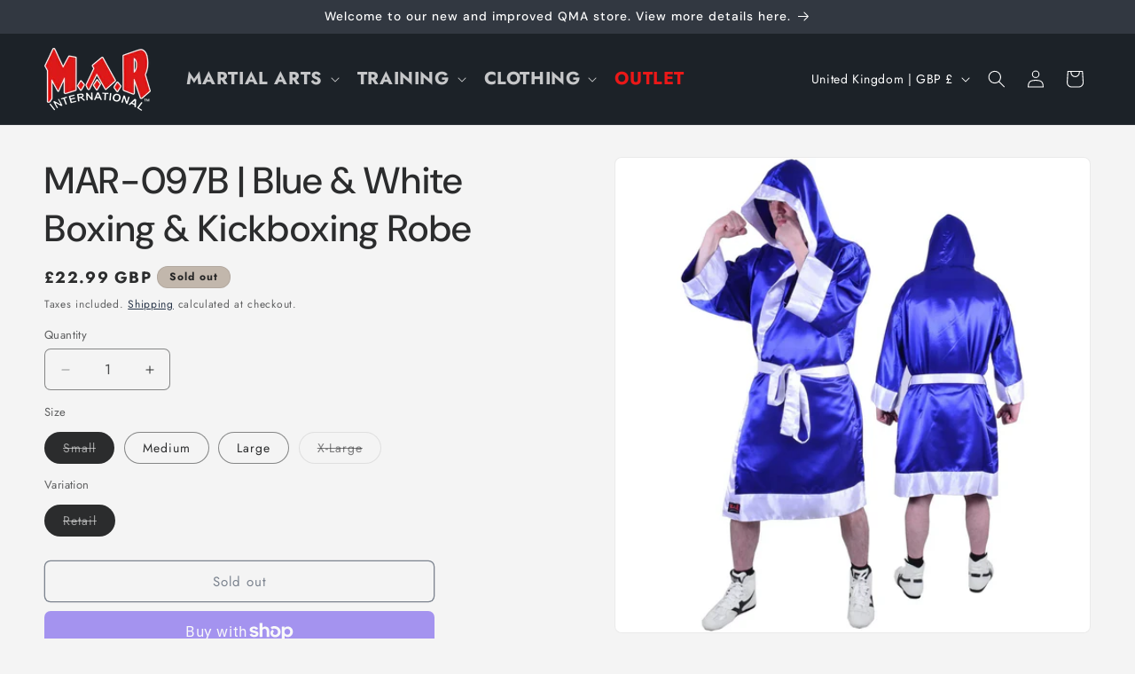

--- FILE ---
content_type: text/html; charset=utf-8
request_url: https://www.qualitymartialarts.com/products/boxing-robe-97b
body_size: 55200
content:
<!doctype html>
<html class="js" lang="en">
  <head>
    <meta charset="utf-8">
    <meta http-equiv="X-UA-Compatible" content="IE=edge">
    <meta name="viewport" content="width=device-width,initial-scale=1">
    <meta name="theme-color" content="">
    <link rel="canonical" href="https://www.qualitymartialarts.com/products/boxing-robe-97b"><link rel="preconnect" href="https://fonts.shopifycdn.com" crossorigin><title>
      Blue Polyester Silk Satin Boxing Robe with Increased Shoulder Width
 &ndash; Quality Martial Arts</title>

    
      <meta name="description" content="Quality Martial Arts offers the MAR-097B blue and white polyester silk satin boxing and kickboxing robe with increased shoulder width, durable design, and unmatched quality.">
    

    

<meta property="og:site_name" content="Quality Martial Arts">
<meta property="og:url" content="https://www.qualitymartialarts.com/products/boxing-robe-97b">
<meta property="og:title" content="Blue Polyester Silk Satin Boxing Robe with Increased Shoulder Width">
<meta property="og:type" content="product">
<meta property="og:description" content="Quality Martial Arts offers the MAR-097B blue and white polyester silk satin boxing and kickboxing robe with increased shoulder width, durable design, and unmatched quality."><meta property="og:image" content="http://www.qualitymartialarts.com/cdn/shop/files/mar-097b-blue-white-boxing-kickboxing-robe-397.webp?v=1744808526">
  <meta property="og:image:secure_url" content="https://www.qualitymartialarts.com/cdn/shop/files/mar-097b-blue-white-boxing-kickboxing-robe-397.webp?v=1744808526">
  <meta property="og:image:width" content="1500">
  <meta property="og:image:height" content="1500"><meta property="og:price:amount" content="16.99">
  <meta property="og:price:currency" content="GBP"><meta name="twitter:card" content="summary_large_image">
<meta name="twitter:title" content="Blue Polyester Silk Satin Boxing Robe with Increased Shoulder Width">
<meta name="twitter:description" content="Quality Martial Arts offers the MAR-097B blue and white polyester silk satin boxing and kickboxing robe with increased shoulder width, durable design, and unmatched quality.">


    <script src="//www.qualitymartialarts.com/cdn/shop/t/17/assets/constants.js?v=132983761750457495441744213226" defer="defer"></script>
    <script src="//www.qualitymartialarts.com/cdn/shop/t/17/assets/pubsub.js?v=25310214064522200911744213227" defer="defer"></script>
    <script src="//www.qualitymartialarts.com/cdn/shop/t/17/assets/global.js?v=184345515105158409801744213226" defer="defer"></script>
    <script src="//www.qualitymartialarts.com/cdn/shop/t/17/assets/details-disclosure.js?v=13653116266235556501744213226" defer="defer"></script>
    <script src="//www.qualitymartialarts.com/cdn/shop/t/17/assets/details-modal.js?v=25581673532751508451744213226" defer="defer"></script>
    <script src="//www.qualitymartialarts.com/cdn/shop/t/17/assets/search-form.js?v=133129549252120666541744213228" defer="defer"></script><script src="//www.qualitymartialarts.com/cdn/shop/t/17/assets/animations.js?v=88693664871331136111744213225" defer="defer"></script><script>window.performance && window.performance.mark && window.performance.mark('shopify.content_for_header.start');</script><meta name="google-site-verification" content="Kn0xC5BFY61VV5Nkrsal5SfxDKLw1DXJMpz7VofxVeY">
<meta name="google-site-verification" content="XzzuVm5f3xelsnN1OGVweHghfeHDweH8vhgFIyOfluA">
<meta name="google-site-verification" content="tepl7wTErBHxbXpFH3z6bgxd1hCaJNnhRhS00w6viy4">
<meta name="google-site-verification" content="Kn0xC5BFY61VV5Nkrsal5SfxDKLw1DXJMpz7VofxVeY">
<meta id="shopify-digital-wallet" name="shopify-digital-wallet" content="/5974720600/digital_wallets/dialog">
<meta name="shopify-checkout-api-token" content="574c047fe846271c5b6eef92c46d5211">
<meta id="in-context-paypal-metadata" data-shop-id="5974720600" data-venmo-supported="false" data-environment="production" data-locale="en_US" data-paypal-v4="true" data-currency="GBP">
<link rel="alternate" type="application/json+oembed" href="https://www.qualitymartialarts.com/products/boxing-robe-97b.oembed">
<script async="async" src="/checkouts/internal/preloads.js?locale=en-GB"></script>
<link rel="preconnect" href="https://shop.app" crossorigin="anonymous">
<script async="async" src="https://shop.app/checkouts/internal/preloads.js?locale=en-GB&shop_id=5974720600" crossorigin="anonymous"></script>
<script id="apple-pay-shop-capabilities" type="application/json">{"shopId":5974720600,"countryCode":"GB","currencyCode":"GBP","merchantCapabilities":["supports3DS"],"merchantId":"gid:\/\/shopify\/Shop\/5974720600","merchantName":"Quality Martial Arts","requiredBillingContactFields":["postalAddress","email","phone"],"requiredShippingContactFields":["postalAddress","email","phone"],"shippingType":"shipping","supportedNetworks":["visa","maestro","masterCard","amex","discover","elo"],"total":{"type":"pending","label":"Quality Martial Arts","amount":"1.00"},"shopifyPaymentsEnabled":true,"supportsSubscriptions":true}</script>
<script id="shopify-features" type="application/json">{"accessToken":"574c047fe846271c5b6eef92c46d5211","betas":["rich-media-storefront-analytics"],"domain":"www.qualitymartialarts.com","predictiveSearch":true,"shopId":5974720600,"locale":"en"}</script>
<script>var Shopify = Shopify || {};
Shopify.shop = "quality-martial-arts.myshopify.com";
Shopify.locale = "en";
Shopify.currency = {"active":"GBP","rate":"1.0"};
Shopify.country = "GB";
Shopify.theme = {"name":"QMA: Honcho Rebrand 2025","id":177689854238,"schema_name":"Trade","schema_version":"15.3.0","theme_store_id":2699,"role":"main"};
Shopify.theme.handle = "null";
Shopify.theme.style = {"id":null,"handle":null};
Shopify.cdnHost = "www.qualitymartialarts.com/cdn";
Shopify.routes = Shopify.routes || {};
Shopify.routes.root = "/";</script>
<script type="module">!function(o){(o.Shopify=o.Shopify||{}).modules=!0}(window);</script>
<script>!function(o){function n(){var o=[];function n(){o.push(Array.prototype.slice.apply(arguments))}return n.q=o,n}var t=o.Shopify=o.Shopify||{};t.loadFeatures=n(),t.autoloadFeatures=n()}(window);</script>
<script>
  window.ShopifyPay = window.ShopifyPay || {};
  window.ShopifyPay.apiHost = "shop.app\/pay";
  window.ShopifyPay.redirectState = null;
</script>
<script id="shop-js-analytics" type="application/json">{"pageType":"product"}</script>
<script defer="defer" async type="module" src="//www.qualitymartialarts.com/cdn/shopifycloud/shop-js/modules/v2/client.init-shop-cart-sync_BApSsMSl.en.esm.js"></script>
<script defer="defer" async type="module" src="//www.qualitymartialarts.com/cdn/shopifycloud/shop-js/modules/v2/chunk.common_CBoos6YZ.esm.js"></script>
<script type="module">
  await import("//www.qualitymartialarts.com/cdn/shopifycloud/shop-js/modules/v2/client.init-shop-cart-sync_BApSsMSl.en.esm.js");
await import("//www.qualitymartialarts.com/cdn/shopifycloud/shop-js/modules/v2/chunk.common_CBoos6YZ.esm.js");

  window.Shopify.SignInWithShop?.initShopCartSync?.({"fedCMEnabled":true,"windoidEnabled":true});

</script>
<script>
  window.Shopify = window.Shopify || {};
  if (!window.Shopify.featureAssets) window.Shopify.featureAssets = {};
  window.Shopify.featureAssets['shop-js'] = {"shop-cart-sync":["modules/v2/client.shop-cart-sync_DJczDl9f.en.esm.js","modules/v2/chunk.common_CBoos6YZ.esm.js"],"init-fed-cm":["modules/v2/client.init-fed-cm_BzwGC0Wi.en.esm.js","modules/v2/chunk.common_CBoos6YZ.esm.js"],"init-windoid":["modules/v2/client.init-windoid_BS26ThXS.en.esm.js","modules/v2/chunk.common_CBoos6YZ.esm.js"],"init-shop-email-lookup-coordinator":["modules/v2/client.init-shop-email-lookup-coordinator_DFwWcvrS.en.esm.js","modules/v2/chunk.common_CBoos6YZ.esm.js"],"shop-cash-offers":["modules/v2/client.shop-cash-offers_DthCPNIO.en.esm.js","modules/v2/chunk.common_CBoos6YZ.esm.js","modules/v2/chunk.modal_Bu1hFZFC.esm.js"],"shop-button":["modules/v2/client.shop-button_D_JX508o.en.esm.js","modules/v2/chunk.common_CBoos6YZ.esm.js"],"shop-toast-manager":["modules/v2/client.shop-toast-manager_tEhgP2F9.en.esm.js","modules/v2/chunk.common_CBoos6YZ.esm.js"],"avatar":["modules/v2/client.avatar_BTnouDA3.en.esm.js"],"pay-button":["modules/v2/client.pay-button_BuNmcIr_.en.esm.js","modules/v2/chunk.common_CBoos6YZ.esm.js"],"init-shop-cart-sync":["modules/v2/client.init-shop-cart-sync_BApSsMSl.en.esm.js","modules/v2/chunk.common_CBoos6YZ.esm.js"],"shop-login-button":["modules/v2/client.shop-login-button_DwLgFT0K.en.esm.js","modules/v2/chunk.common_CBoos6YZ.esm.js","modules/v2/chunk.modal_Bu1hFZFC.esm.js"],"init-customer-accounts-sign-up":["modules/v2/client.init-customer-accounts-sign-up_TlVCiykN.en.esm.js","modules/v2/client.shop-login-button_DwLgFT0K.en.esm.js","modules/v2/chunk.common_CBoos6YZ.esm.js","modules/v2/chunk.modal_Bu1hFZFC.esm.js"],"init-shop-for-new-customer-accounts":["modules/v2/client.init-shop-for-new-customer-accounts_DrjXSI53.en.esm.js","modules/v2/client.shop-login-button_DwLgFT0K.en.esm.js","modules/v2/chunk.common_CBoos6YZ.esm.js","modules/v2/chunk.modal_Bu1hFZFC.esm.js"],"init-customer-accounts":["modules/v2/client.init-customer-accounts_C0Oh2ljF.en.esm.js","modules/v2/client.shop-login-button_DwLgFT0K.en.esm.js","modules/v2/chunk.common_CBoos6YZ.esm.js","modules/v2/chunk.modal_Bu1hFZFC.esm.js"],"shop-follow-button":["modules/v2/client.shop-follow-button_C5D3XtBb.en.esm.js","modules/v2/chunk.common_CBoos6YZ.esm.js","modules/v2/chunk.modal_Bu1hFZFC.esm.js"],"checkout-modal":["modules/v2/client.checkout-modal_8TC_1FUY.en.esm.js","modules/v2/chunk.common_CBoos6YZ.esm.js","modules/v2/chunk.modal_Bu1hFZFC.esm.js"],"lead-capture":["modules/v2/client.lead-capture_D-pmUjp9.en.esm.js","modules/v2/chunk.common_CBoos6YZ.esm.js","modules/v2/chunk.modal_Bu1hFZFC.esm.js"],"shop-login":["modules/v2/client.shop-login_BmtnoEUo.en.esm.js","modules/v2/chunk.common_CBoos6YZ.esm.js","modules/v2/chunk.modal_Bu1hFZFC.esm.js"],"payment-terms":["modules/v2/client.payment-terms_BHOWV7U_.en.esm.js","modules/v2/chunk.common_CBoos6YZ.esm.js","modules/v2/chunk.modal_Bu1hFZFC.esm.js"]};
</script>
<script>(function() {
  var isLoaded = false;
  function asyncLoad() {
    if (isLoaded) return;
    isLoaded = true;
    var urls = ["https:\/\/formbuilder.hulkapps.com\/skeletopapp.js?shop=quality-martial-arts.myshopify.com","https:\/\/a.mailmunch.co\/widgets\/site-823921-84dbf4e1735d2fae81a0cd486bddefe66de84cac.js?shop=quality-martial-arts.myshopify.com","https:\/\/js.smile.io\/v1\/smile-shopify.js?shop=quality-martial-arts.myshopify.com","https:\/\/chimpstatic.com\/mcjs-connected\/js\/users\/4f93e5b34be20bd8a41774fc9\/19afbb176b91821bfcb626396.js?shop=quality-martial-arts.myshopify.com","https:\/\/s3.amazonaws.com\/verge-shopify\/verge-json-ld.js?shop=quality-martial-arts.myshopify.com","https:\/\/seo.apps.avada.io\/avada-seo-installed.js?shop=quality-martial-arts.myshopify.com","https:\/\/a.mailmunch.co\/widgets\/site-823921-84dbf4e1735d2fae81a0cd486bddefe66de84cac.js?shop=quality-martial-arts.myshopify.com"];
    for (var i = 0; i < urls.length; i++) {
      var s = document.createElement('script');
      s.type = 'text/javascript';
      s.async = true;
      s.src = urls[i];
      var x = document.getElementsByTagName('script')[0];
      x.parentNode.insertBefore(s, x);
    }
  };
  if(window.attachEvent) {
    window.attachEvent('onload', asyncLoad);
  } else {
    window.addEventListener('load', asyncLoad, false);
  }
})();</script>
<script id="__st">var __st={"a":5974720600,"offset":0,"reqid":"240125cc-dde5-4844-bc07-f7882f893a5a-1768923391","pageurl":"www.qualitymartialarts.com\/products\/boxing-robe-97b","u":"29d2b508f87e","p":"product","rtyp":"product","rid":2097076273240};</script>
<script>window.ShopifyPaypalV4VisibilityTracking = true;</script>
<script id="captcha-bootstrap">!function(){'use strict';const t='contact',e='account',n='new_comment',o=[[t,t],['blogs',n],['comments',n],[t,'customer']],c=[[e,'customer_login'],[e,'guest_login'],[e,'recover_customer_password'],[e,'create_customer']],r=t=>t.map((([t,e])=>`form[action*='/${t}']:not([data-nocaptcha='true']) input[name='form_type'][value='${e}']`)).join(','),a=t=>()=>t?[...document.querySelectorAll(t)].map((t=>t.form)):[];function s(){const t=[...o],e=r(t);return a(e)}const i='password',u='form_key',d=['recaptcha-v3-token','g-recaptcha-response','h-captcha-response',i],f=()=>{try{return window.sessionStorage}catch{return}},m='__shopify_v',_=t=>t.elements[u];function p(t,e,n=!1){try{const o=window.sessionStorage,c=JSON.parse(o.getItem(e)),{data:r}=function(t){const{data:e,action:n}=t;return t[m]||n?{data:e,action:n}:{data:t,action:n}}(c);for(const[e,n]of Object.entries(r))t.elements[e]&&(t.elements[e].value=n);n&&o.removeItem(e)}catch(o){console.error('form repopulation failed',{error:o})}}const l='form_type',E='cptcha';function T(t){t.dataset[E]=!0}const w=window,h=w.document,L='Shopify',v='ce_forms',y='captcha';let A=!1;((t,e)=>{const n=(g='f06e6c50-85a8-45c8-87d0-21a2b65856fe',I='https://cdn.shopify.com/shopifycloud/storefront-forms-hcaptcha/ce_storefront_forms_captcha_hcaptcha.v1.5.2.iife.js',D={infoText:'Protected by hCaptcha',privacyText:'Privacy',termsText:'Terms'},(t,e,n)=>{const o=w[L][v],c=o.bindForm;if(c)return c(t,g,e,D).then(n);var r;o.q.push([[t,g,e,D],n]),r=I,A||(h.body.append(Object.assign(h.createElement('script'),{id:'captcha-provider',async:!0,src:r})),A=!0)});var g,I,D;w[L]=w[L]||{},w[L][v]=w[L][v]||{},w[L][v].q=[],w[L][y]=w[L][y]||{},w[L][y].protect=function(t,e){n(t,void 0,e),T(t)},Object.freeze(w[L][y]),function(t,e,n,w,h,L){const[v,y,A,g]=function(t,e,n){const i=e?o:[],u=t?c:[],d=[...i,...u],f=r(d),m=r(i),_=r(d.filter((([t,e])=>n.includes(e))));return[a(f),a(m),a(_),s()]}(w,h,L),I=t=>{const e=t.target;return e instanceof HTMLFormElement?e:e&&e.form},D=t=>v().includes(t);t.addEventListener('submit',(t=>{const e=I(t);if(!e)return;const n=D(e)&&!e.dataset.hcaptchaBound&&!e.dataset.recaptchaBound,o=_(e),c=g().includes(e)&&(!o||!o.value);(n||c)&&t.preventDefault(),c&&!n&&(function(t){try{if(!f())return;!function(t){const e=f();if(!e)return;const n=_(t);if(!n)return;const o=n.value;o&&e.removeItem(o)}(t);const e=Array.from(Array(32),(()=>Math.random().toString(36)[2])).join('');!function(t,e){_(t)||t.append(Object.assign(document.createElement('input'),{type:'hidden',name:u})),t.elements[u].value=e}(t,e),function(t,e){const n=f();if(!n)return;const o=[...t.querySelectorAll(`input[type='${i}']`)].map((({name:t})=>t)),c=[...d,...o],r={};for(const[a,s]of new FormData(t).entries())c.includes(a)||(r[a]=s);n.setItem(e,JSON.stringify({[m]:1,action:t.action,data:r}))}(t,e)}catch(e){console.error('failed to persist form',e)}}(e),e.submit())}));const S=(t,e)=>{t&&!t.dataset[E]&&(n(t,e.some((e=>e===t))),T(t))};for(const o of['focusin','change'])t.addEventListener(o,(t=>{const e=I(t);D(e)&&S(e,y())}));const B=e.get('form_key'),M=e.get(l),P=B&&M;t.addEventListener('DOMContentLoaded',(()=>{const t=y();if(P)for(const e of t)e.elements[l].value===M&&p(e,B);[...new Set([...A(),...v().filter((t=>'true'===t.dataset.shopifyCaptcha))])].forEach((e=>S(e,t)))}))}(h,new URLSearchParams(w.location.search),n,t,e,['guest_login'])})(!0,!0)}();</script>
<script integrity="sha256-4kQ18oKyAcykRKYeNunJcIwy7WH5gtpwJnB7kiuLZ1E=" data-source-attribution="shopify.loadfeatures" defer="defer" src="//www.qualitymartialarts.com/cdn/shopifycloud/storefront/assets/storefront/load_feature-a0a9edcb.js" crossorigin="anonymous"></script>
<script crossorigin="anonymous" defer="defer" src="//www.qualitymartialarts.com/cdn/shopifycloud/storefront/assets/shopify_pay/storefront-65b4c6d7.js?v=20250812"></script>
<script data-source-attribution="shopify.dynamic_checkout.dynamic.init">var Shopify=Shopify||{};Shopify.PaymentButton=Shopify.PaymentButton||{isStorefrontPortableWallets:!0,init:function(){window.Shopify.PaymentButton.init=function(){};var t=document.createElement("script");t.src="https://www.qualitymartialarts.com/cdn/shopifycloud/portable-wallets/latest/portable-wallets.en.js",t.type="module",document.head.appendChild(t)}};
</script>
<script data-source-attribution="shopify.dynamic_checkout.buyer_consent">
  function portableWalletsHideBuyerConsent(e){var t=document.getElementById("shopify-buyer-consent"),n=document.getElementById("shopify-subscription-policy-button");t&&n&&(t.classList.add("hidden"),t.setAttribute("aria-hidden","true"),n.removeEventListener("click",e))}function portableWalletsShowBuyerConsent(e){var t=document.getElementById("shopify-buyer-consent"),n=document.getElementById("shopify-subscription-policy-button");t&&n&&(t.classList.remove("hidden"),t.removeAttribute("aria-hidden"),n.addEventListener("click",e))}window.Shopify?.PaymentButton&&(window.Shopify.PaymentButton.hideBuyerConsent=portableWalletsHideBuyerConsent,window.Shopify.PaymentButton.showBuyerConsent=portableWalletsShowBuyerConsent);
</script>
<script>
  function portableWalletsCleanup(e){e&&e.src&&console.error("Failed to load portable wallets script "+e.src);var t=document.querySelectorAll("shopify-accelerated-checkout .shopify-payment-button__skeleton, shopify-accelerated-checkout-cart .wallet-cart-button__skeleton"),e=document.getElementById("shopify-buyer-consent");for(let e=0;e<t.length;e++)t[e].remove();e&&e.remove()}function portableWalletsNotLoadedAsModule(e){e instanceof ErrorEvent&&"string"==typeof e.message&&e.message.includes("import.meta")&&"string"==typeof e.filename&&e.filename.includes("portable-wallets")&&(window.removeEventListener("error",portableWalletsNotLoadedAsModule),window.Shopify.PaymentButton.failedToLoad=e,"loading"===document.readyState?document.addEventListener("DOMContentLoaded",window.Shopify.PaymentButton.init):window.Shopify.PaymentButton.init())}window.addEventListener("error",portableWalletsNotLoadedAsModule);
</script>

<script type="module" src="https://www.qualitymartialarts.com/cdn/shopifycloud/portable-wallets/latest/portable-wallets.en.js" onError="portableWalletsCleanup(this)" crossorigin="anonymous"></script>
<script nomodule>
  document.addEventListener("DOMContentLoaded", portableWalletsCleanup);
</script>

<link id="shopify-accelerated-checkout-styles" rel="stylesheet" media="screen" href="https://www.qualitymartialarts.com/cdn/shopifycloud/portable-wallets/latest/accelerated-checkout-backwards-compat.css" crossorigin="anonymous">
<style id="shopify-accelerated-checkout-cart">
        #shopify-buyer-consent {
  margin-top: 1em;
  display: inline-block;
  width: 100%;
}

#shopify-buyer-consent.hidden {
  display: none;
}

#shopify-subscription-policy-button {
  background: none;
  border: none;
  padding: 0;
  text-decoration: underline;
  font-size: inherit;
  cursor: pointer;
}

#shopify-subscription-policy-button::before {
  box-shadow: none;
}

      </style>
<script id="sections-script" data-sections="header" defer="defer" src="//www.qualitymartialarts.com/cdn/shop/t/17/compiled_assets/scripts.js?v=2437"></script>
<script>window.performance && window.performance.mark && window.performance.mark('shopify.content_for_header.end');</script>


    <style data-shopify>

      #HeaderMenu-outlet > span {
          color: #EA1818;
      }
      .header__menu-item {
        font-size: 20px !important; /* Top-level navigation */
        font-weight: bold !important;
        text-transform: uppercase !important;
      }

      .mega-menu__list {
        grid-template-columns: repeat(7, minmax(0, 1fr)) !important;
      }

      .mega-menu__link--level-2 {
        font-size: 20px !important; /* Submenu items */
        font-weight: bold !important;
        text-transform: uppercase !important;
      }
 
      @font-face {
  font-family: Jost;
  font-weight: 400;
  font-style: normal;
  font-display: swap;
  src: url("//www.qualitymartialarts.com/cdn/fonts/jost/jost_n4.d47a1b6347ce4a4c9f437608011273009d91f2b7.woff2") format("woff2"),
       url("//www.qualitymartialarts.com/cdn/fonts/jost/jost_n4.791c46290e672b3f85c3d1c651ef2efa3819eadd.woff") format("woff");
}

      @font-face {
  font-family: Jost;
  font-weight: 700;
  font-style: normal;
  font-display: swap;
  src: url("//www.qualitymartialarts.com/cdn/fonts/jost/jost_n7.921dc18c13fa0b0c94c5e2517ffe06139c3615a3.woff2") format("woff2"),
       url("//www.qualitymartialarts.com/cdn/fonts/jost/jost_n7.cbfc16c98c1e195f46c536e775e4e959c5f2f22b.woff") format("woff");
}

      @font-face {
  font-family: Jost;
  font-weight: 400;
  font-style: italic;
  font-display: swap;
  src: url("//www.qualitymartialarts.com/cdn/fonts/jost/jost_i4.b690098389649750ada222b9763d55796c5283a5.woff2") format("woff2"),
       url("//www.qualitymartialarts.com/cdn/fonts/jost/jost_i4.fd766415a47e50b9e391ae7ec04e2ae25e7e28b0.woff") format("woff");
}

      @font-face {
  font-family: Jost;
  font-weight: 700;
  font-style: italic;
  font-display: swap;
  src: url("//www.qualitymartialarts.com/cdn/fonts/jost/jost_i7.d8201b854e41e19d7ed9b1a31fe4fe71deea6d3f.woff2") format("woff2"),
       url("//www.qualitymartialarts.com/cdn/fonts/jost/jost_i7.eae515c34e26b6c853efddc3fc0c552e0de63757.woff") format("woff");
}

      @font-face {
  font-family: "DM Sans";
  font-weight: 500;
  font-style: normal;
  font-display: swap;
  src: url("//www.qualitymartialarts.com/cdn/fonts/dm_sans/dmsans_n5.8a0f1984c77eb7186ceb87c4da2173ff65eb012e.woff2") format("woff2"),
       url("//www.qualitymartialarts.com/cdn/fonts/dm_sans/dmsans_n5.9ad2e755a89e15b3d6c53259daad5fc9609888e6.woff") format("woff");
}


      
        :root,
        .color-scheme-1 {
          --color-background: 244,244,244;
        
          --gradient-background: #f4f4f4;
        

        

        --color-foreground: 43,44,45;
        --color-background-contrast: 180,180,180;
        --color-shadow: 0,17,40;
        --color-button: 50,56,65;
        --color-button-text: 244,244,244;
        --color-secondary-button: 244,244,244;
        --color-secondary-button-text: 0,17,40;
        --color-link: 0,17,40;
        --color-badge-foreground: 43,44,45;
        --color-badge-background: 244,244,244;
        --color-badge-border: 43,44,45;
        --payment-terms-background-color: rgb(244 244 244);
      }
      
        
        .color-scheme-2 {
          --color-background: 255,255,255;
        
          --gradient-background: #ffffff;
        

        

        --color-foreground: 38,38,38;
        --color-background-contrast: 191,191,191;
        --color-shadow: 0,17,40;
        --color-button: 121,112,104;
        --color-button-text: 255,255,255;
        --color-secondary-button: 255,255,255;
        --color-secondary-button-text: 121,117,114;
        --color-link: 121,117,114;
        --color-badge-foreground: 38,38,38;
        --color-badge-background: 255,255,255;
        --color-badge-border: 38,38,38;
        --payment-terms-background-color: rgb(255 255 255);
      }
      
        
        .color-scheme-3 {
          --color-background: 194,183,172;
        
          --gradient-background: #c2b7ac;
        

        

        --color-foreground: 38,38,38;
        --color-background-contrast: 137,119,101;
        --color-shadow: 0,17,40;
        --color-button: 253,253,253;
        --color-button-text: 38,38,38;
        --color-secondary-button: 194,183,172;
        --color-secondary-button-text: 84,72,60;
        --color-link: 84,72,60;
        --color-badge-foreground: 38,38,38;
        --color-badge-background: 194,183,172;
        --color-badge-border: 38,38,38;
        --payment-terms-background-color: rgb(194 183 172);
      }
      
        
        .color-scheme-4 {
          --color-background: 28,34,40;
        
          --gradient-background: #1c2228;
        

        

        --color-foreground: 255,255,255;
        --color-background-contrast: 39,47,55;
        --color-shadow: 0,17,40;
        --color-button: 255,255,255;
        --color-button-text: 0,17,40;
        --color-secondary-button: 28,34,40;
        --color-secondary-button-text: 255,255,255;
        --color-link: 255,255,255;
        --color-badge-foreground: 255,255,255;
        --color-badge-background: 28,34,40;
        --color-badge-border: 255,255,255;
        --payment-terms-background-color: rgb(28 34 40);
      }
      
        
        .color-scheme-5 {
          --color-background: 50,56,65;
        
          --gradient-background: #323841;
        

        

        --color-foreground: 255,255,255;
        --color-background-contrast: 61,68,79;
        --color-shadow: 0,17,40;
        --color-button: 43,44,45;
        --color-button-text: 255,255,255;
        --color-secondary-button: 50,56,65;
        --color-secondary-button-text: 255,255,255;
        --color-link: 255,255,255;
        --color-badge-foreground: 255,255,255;
        --color-badge-background: 50,56,65;
        --color-badge-border: 255,255,255;
        --payment-terms-background-color: rgb(50 56 65);
      }
      
        
        .color-scheme-5533b191-9aff-49af-8670-792013707076 {
          --color-background: 244,244,244;
        
          --gradient-background: #f4f4f4;
        

        

        --color-foreground: 255,255,255;
        --color-background-contrast: 180,180,180;
        --color-shadow: 0,17,40;
        --color-button: 183,172,162;
        --color-button-text: 231,13,13;
        --color-secondary-button: 244,244,244;
        --color-secondary-button-text: 0,17,40;
        --color-link: 0,17,40;
        --color-badge-foreground: 255,255,255;
        --color-badge-background: 244,244,244;
        --color-badge-border: 255,255,255;
        --payment-terms-background-color: rgb(244 244 244);
      }
      

      body, .color-scheme-1, .color-scheme-2, .color-scheme-3, .color-scheme-4, .color-scheme-5, .color-scheme-5533b191-9aff-49af-8670-792013707076 {
        color: rgba(var(--color-foreground), 0.75);
        background-color: rgb(var(--color-background));
      }

      :root {
        --font-body-family: Jost, sans-serif;
        --font-body-style: normal;
        --font-body-weight: 400;
        --font-body-weight-bold: 700;

        --font-heading-family: "DM Sans", sans-serif;
        --font-heading-style: normal;
        --font-heading-weight: 500;

        --font-body-scale: 1.0;
        --font-heading-scale: 1.05;

        --media-padding: px;
        --media-border-opacity: 0.05;
        --media-border-width: 1px;
        --media-radius: 8px;
        --media-shadow-opacity: 0.0;
        --media-shadow-horizontal-offset: 0px;
        --media-shadow-vertical-offset: 4px;
        --media-shadow-blur-radius: 5px;
        --media-shadow-visible: 0;

        --page-width: 160rem;
        --page-width-margin: 0rem;

        --product-card-image-padding: 1.2rem;
        --product-card-corner-radius: 0.8rem;
        --product-card-text-alignment: left;
        --product-card-border-width: 0.0rem;
        --product-card-border-opacity: 0.1;
        --product-card-shadow-opacity: 0.0;
        --product-card-shadow-visible: 0;
        --product-card-shadow-horizontal-offset: 0.0rem;
        --product-card-shadow-vertical-offset: 0.4rem;
        --product-card-shadow-blur-radius: 0.5rem;

        --collection-card-image-padding: 0.0rem;
        --collection-card-corner-radius: 0.8rem;
        --collection-card-text-alignment: left;
        --collection-card-border-width: 0.0rem;
        --collection-card-border-opacity: 0.1;
        --collection-card-shadow-opacity: 0.0;
        --collection-card-shadow-visible: 0;
        --collection-card-shadow-horizontal-offset: 0.0rem;
        --collection-card-shadow-vertical-offset: 0.4rem;
        --collection-card-shadow-blur-radius: 0.5rem;

        --blog-card-image-padding: 0.0rem;
        --blog-card-corner-radius: 0.8rem;
        --blog-card-text-alignment: left;
        --blog-card-border-width: 0.0rem;
        --blog-card-border-opacity: 0.1;
        --blog-card-shadow-opacity: 0.0;
        --blog-card-shadow-visible: 0;
        --blog-card-shadow-horizontal-offset: 0.0rem;
        --blog-card-shadow-vertical-offset: 0.4rem;
        --blog-card-shadow-blur-radius: 0.5rem;

        --badge-corner-radius: 4.0rem;

        --popup-border-width: 1px;
        --popup-border-opacity: 0.1;
        --popup-corner-radius: 8px;
        --popup-shadow-opacity: 0.05;
        --popup-shadow-horizontal-offset: 0px;
        --popup-shadow-vertical-offset: 4px;
        --popup-shadow-blur-radius: 5px;

        --drawer-border-width: 1px;
        --drawer-border-opacity: 0.1;
        --drawer-shadow-opacity: 0.0;
        --drawer-shadow-horizontal-offset: 0px;
        --drawer-shadow-vertical-offset: 4px;
        --drawer-shadow-blur-radius: 5px;

        --spacing-sections-desktop: 0px;
        --spacing-sections-mobile: 0px;

        --grid-desktop-vertical-spacing: 12px;
        --grid-desktop-horizontal-spacing: 12px;
        --grid-mobile-vertical-spacing: 6px;
        --grid-mobile-horizontal-spacing: 6px;

        --text-boxes-border-opacity: 0.1;
        --text-boxes-border-width: 0px;
        --text-boxes-radius: 8px;
        --text-boxes-shadow-opacity: 0.0;
        --text-boxes-shadow-visible: 0;
        --text-boxes-shadow-horizontal-offset: 0px;
        --text-boxes-shadow-vertical-offset: 4px;
        --text-boxes-shadow-blur-radius: 5px;

        --buttons-radius: 6px;
        --buttons-radius-outset: 7px;
        --buttons-border-width: 1px;
        --buttons-border-opacity: 1.0;
        --buttons-shadow-opacity: 0.0;
        --buttons-shadow-visible: 0;
        --buttons-shadow-horizontal-offset: 0px;
        --buttons-shadow-vertical-offset: 4px;
        --buttons-shadow-blur-radius: 5px;
        --buttons-border-offset: 0.3px;

        --inputs-radius: 6px;
        --inputs-border-width: 1px;
        --inputs-border-opacity: 0.55;
        --inputs-shadow-opacity: 0.0;
        --inputs-shadow-horizontal-offset: 0px;
        --inputs-margin-offset: 0px;
        --inputs-shadow-vertical-offset: 4px;
        --inputs-shadow-blur-radius: 5px;
        --inputs-radius-outset: 7px;

        --variant-pills-radius: 40px;
        --variant-pills-border-width: 1px;
        --variant-pills-border-opacity: 0.55;
        --variant-pills-shadow-opacity: 0.0;
        --variant-pills-shadow-horizontal-offset: 0px;
        --variant-pills-shadow-vertical-offset: 4px;
        --variant-pills-shadow-blur-radius: 5px;
      }

      *,
      *::before,
      *::after {
        box-sizing: inherit;
      }

      html {
        box-sizing: border-box;
        font-size: calc(var(--font-body-scale) * 62.5%);
        height: 100%;
      }

      body {
        display: grid;
        grid-template-rows: auto auto 1fr auto;
        grid-template-columns: 100%;
        min-height: 100%;
        margin: 0;
        font-size: 1.5rem;
        letter-spacing: 0.06rem;
        line-height: calc(1 + 0.8 / var(--font-body-scale));
        font-family: var(--font-body-family);
        font-style: var(--font-body-style);
        font-weight: var(--font-body-weight);
      }

      @media screen and (min-width: 750px) {
        body {
          font-size: 1.6rem;
        }
      }
    </style>

    <link href="//www.qualitymartialarts.com/cdn/shop/t/17/assets/base.css?v=159841507637079171801744213225" rel="stylesheet" type="text/css" media="all" />
    <link rel="stylesheet" href="//www.qualitymartialarts.com/cdn/shop/t/17/assets/component-cart-items.css?v=123238115697927560811744213226" media="print" onload="this.media='all'">
      <link rel="preload" as="font" href="//www.qualitymartialarts.com/cdn/fonts/jost/jost_n4.d47a1b6347ce4a4c9f437608011273009d91f2b7.woff2" type="font/woff2" crossorigin>
      

      <link rel="preload" as="font" href="//www.qualitymartialarts.com/cdn/fonts/dm_sans/dmsans_n5.8a0f1984c77eb7186ceb87c4da2173ff65eb012e.woff2" type="font/woff2" crossorigin>
      
<link href="//www.qualitymartialarts.com/cdn/shop/t/17/assets/component-localization-form.css?v=170315343355214948141744213226" rel="stylesheet" type="text/css" media="all" />
      <script src="//www.qualitymartialarts.com/cdn/shop/t/17/assets/localization-form.js?v=144176611646395275351744213227" defer="defer"></script><link
        rel="stylesheet"
        href="//www.qualitymartialarts.com/cdn/shop/t/17/assets/component-predictive-search.css?v=118923337488134913561744213226"
        media="print"
        onload="this.media='all'"
      ><script>
      if (Shopify.designMode) {
        document.documentElement.classList.add('shopify-design-mode');
      }
    </script>
  <!-- BEGIN app block: shopify://apps/ot-theme-sections/blocks/otsb-style/45c0d634-d78b-458c-8bca-17086e7d65aa --><link href="//cdn.shopify.com/extensions/019bd955-d823-79f9-ae08-31d57ac2e623/xpify-front-base-89/assets/otsb-style.min.css" rel="stylesheet" type="text/css" media="all" />
<script>
  window.otsb={main_script_enabled:true,sliderScript:"https://cdn.shopify.com/extensions/019bd955-d823-79f9-ae08-31d57ac2e623/xpify-front-base-89/assets/otsb-splide.min.js",loadedScript:window?.otsb?.loadedScript||[],components:{splides:{}}};
</script><script src="https://cdn.shopify.com/extensions/019bd955-d823-79f9-ae08-31d57ac2e623/xpify-front-base-89/assets/otsb-script.min.js" defer="defer"></script>

<!-- END app block --><script src="https://cdn.shopify.com/extensions/019bc5da-5ba6-7e9a-9888-a6222a70d7c3/js-client-214/assets/pushowl-shopify.js" type="text/javascript" defer="defer"></script>
<link href="https://monorail-edge.shopifysvc.com" rel="dns-prefetch">
<script>(function(){if ("sendBeacon" in navigator && "performance" in window) {try {var session_token_from_headers = performance.getEntriesByType('navigation')[0].serverTiming.find(x => x.name == '_s').description;} catch {var session_token_from_headers = undefined;}var session_cookie_matches = document.cookie.match(/_shopify_s=([^;]*)/);var session_token_from_cookie = session_cookie_matches && session_cookie_matches.length === 2 ? session_cookie_matches[1] : "";var session_token = session_token_from_headers || session_token_from_cookie || "";function handle_abandonment_event(e) {var entries = performance.getEntries().filter(function(entry) {return /monorail-edge.shopifysvc.com/.test(entry.name);});if (!window.abandonment_tracked && entries.length === 0) {window.abandonment_tracked = true;var currentMs = Date.now();var navigation_start = performance.timing.navigationStart;var payload = {shop_id: 5974720600,url: window.location.href,navigation_start,duration: currentMs - navigation_start,session_token,page_type: "product"};window.navigator.sendBeacon("https://monorail-edge.shopifysvc.com/v1/produce", JSON.stringify({schema_id: "online_store_buyer_site_abandonment/1.1",payload: payload,metadata: {event_created_at_ms: currentMs,event_sent_at_ms: currentMs}}));}}window.addEventListener('pagehide', handle_abandonment_event);}}());</script>
<script id="web-pixels-manager-setup">(function e(e,d,r,n,o){if(void 0===o&&(o={}),!Boolean(null===(a=null===(i=window.Shopify)||void 0===i?void 0:i.analytics)||void 0===a?void 0:a.replayQueue)){var i,a;window.Shopify=window.Shopify||{};var t=window.Shopify;t.analytics=t.analytics||{};var s=t.analytics;s.replayQueue=[],s.publish=function(e,d,r){return s.replayQueue.push([e,d,r]),!0};try{self.performance.mark("wpm:start")}catch(e){}var l=function(){var e={modern:/Edge?\/(1{2}[4-9]|1[2-9]\d|[2-9]\d{2}|\d{4,})\.\d+(\.\d+|)|Firefox\/(1{2}[4-9]|1[2-9]\d|[2-9]\d{2}|\d{4,})\.\d+(\.\d+|)|Chrom(ium|e)\/(9{2}|\d{3,})\.\d+(\.\d+|)|(Maci|X1{2}).+ Version\/(15\.\d+|(1[6-9]|[2-9]\d|\d{3,})\.\d+)([,.]\d+|)( \(\w+\)|)( Mobile\/\w+|) Safari\/|Chrome.+OPR\/(9{2}|\d{3,})\.\d+\.\d+|(CPU[ +]OS|iPhone[ +]OS|CPU[ +]iPhone|CPU IPhone OS|CPU iPad OS)[ +]+(15[._]\d+|(1[6-9]|[2-9]\d|\d{3,})[._]\d+)([._]\d+|)|Android:?[ /-](13[3-9]|1[4-9]\d|[2-9]\d{2}|\d{4,})(\.\d+|)(\.\d+|)|Android.+Firefox\/(13[5-9]|1[4-9]\d|[2-9]\d{2}|\d{4,})\.\d+(\.\d+|)|Android.+Chrom(ium|e)\/(13[3-9]|1[4-9]\d|[2-9]\d{2}|\d{4,})\.\d+(\.\d+|)|SamsungBrowser\/([2-9]\d|\d{3,})\.\d+/,legacy:/Edge?\/(1[6-9]|[2-9]\d|\d{3,})\.\d+(\.\d+|)|Firefox\/(5[4-9]|[6-9]\d|\d{3,})\.\d+(\.\d+|)|Chrom(ium|e)\/(5[1-9]|[6-9]\d|\d{3,})\.\d+(\.\d+|)([\d.]+$|.*Safari\/(?![\d.]+ Edge\/[\d.]+$))|(Maci|X1{2}).+ Version\/(10\.\d+|(1[1-9]|[2-9]\d|\d{3,})\.\d+)([,.]\d+|)( \(\w+\)|)( Mobile\/\w+|) Safari\/|Chrome.+OPR\/(3[89]|[4-9]\d|\d{3,})\.\d+\.\d+|(CPU[ +]OS|iPhone[ +]OS|CPU[ +]iPhone|CPU IPhone OS|CPU iPad OS)[ +]+(10[._]\d+|(1[1-9]|[2-9]\d|\d{3,})[._]\d+)([._]\d+|)|Android:?[ /-](13[3-9]|1[4-9]\d|[2-9]\d{2}|\d{4,})(\.\d+|)(\.\d+|)|Mobile Safari.+OPR\/([89]\d|\d{3,})\.\d+\.\d+|Android.+Firefox\/(13[5-9]|1[4-9]\d|[2-9]\d{2}|\d{4,})\.\d+(\.\d+|)|Android.+Chrom(ium|e)\/(13[3-9]|1[4-9]\d|[2-9]\d{2}|\d{4,})\.\d+(\.\d+|)|Android.+(UC? ?Browser|UCWEB|U3)[ /]?(15\.([5-9]|\d{2,})|(1[6-9]|[2-9]\d|\d{3,})\.\d+)\.\d+|SamsungBrowser\/(5\.\d+|([6-9]|\d{2,})\.\d+)|Android.+MQ{2}Browser\/(14(\.(9|\d{2,})|)|(1[5-9]|[2-9]\d|\d{3,})(\.\d+|))(\.\d+|)|K[Aa][Ii]OS\/(3\.\d+|([4-9]|\d{2,})\.\d+)(\.\d+|)/},d=e.modern,r=e.legacy,n=navigator.userAgent;return n.match(d)?"modern":n.match(r)?"legacy":"unknown"}(),u="modern"===l?"modern":"legacy",c=(null!=n?n:{modern:"",legacy:""})[u],f=function(e){return[e.baseUrl,"/wpm","/b",e.hashVersion,"modern"===e.buildTarget?"m":"l",".js"].join("")}({baseUrl:d,hashVersion:r,buildTarget:u}),m=function(e){var d=e.version,r=e.bundleTarget,n=e.surface,o=e.pageUrl,i=e.monorailEndpoint;return{emit:function(e){var a=e.status,t=e.errorMsg,s=(new Date).getTime(),l=JSON.stringify({metadata:{event_sent_at_ms:s},events:[{schema_id:"web_pixels_manager_load/3.1",payload:{version:d,bundle_target:r,page_url:o,status:a,surface:n,error_msg:t},metadata:{event_created_at_ms:s}}]});if(!i)return console&&console.warn&&console.warn("[Web Pixels Manager] No Monorail endpoint provided, skipping logging."),!1;try{return self.navigator.sendBeacon.bind(self.navigator)(i,l)}catch(e){}var u=new XMLHttpRequest;try{return u.open("POST",i,!0),u.setRequestHeader("Content-Type","text/plain"),u.send(l),!0}catch(e){return console&&console.warn&&console.warn("[Web Pixels Manager] Got an unhandled error while logging to Monorail."),!1}}}}({version:r,bundleTarget:l,surface:e.surface,pageUrl:self.location.href,monorailEndpoint:e.monorailEndpoint});try{o.browserTarget=l,function(e){var d=e.src,r=e.async,n=void 0===r||r,o=e.onload,i=e.onerror,a=e.sri,t=e.scriptDataAttributes,s=void 0===t?{}:t,l=document.createElement("script"),u=document.querySelector("head"),c=document.querySelector("body");if(l.async=n,l.src=d,a&&(l.integrity=a,l.crossOrigin="anonymous"),s)for(var f in s)if(Object.prototype.hasOwnProperty.call(s,f))try{l.dataset[f]=s[f]}catch(e){}if(o&&l.addEventListener("load",o),i&&l.addEventListener("error",i),u)u.appendChild(l);else{if(!c)throw new Error("Did not find a head or body element to append the script");c.appendChild(l)}}({src:f,async:!0,onload:function(){if(!function(){var e,d;return Boolean(null===(d=null===(e=window.Shopify)||void 0===e?void 0:e.analytics)||void 0===d?void 0:d.initialized)}()){var d=window.webPixelsManager.init(e)||void 0;if(d){var r=window.Shopify.analytics;r.replayQueue.forEach((function(e){var r=e[0],n=e[1],o=e[2];d.publishCustomEvent(r,n,o)})),r.replayQueue=[],r.publish=d.publishCustomEvent,r.visitor=d.visitor,r.initialized=!0}}},onerror:function(){return m.emit({status:"failed",errorMsg:"".concat(f," has failed to load")})},sri:function(e){var d=/^sha384-[A-Za-z0-9+/=]+$/;return"string"==typeof e&&d.test(e)}(c)?c:"",scriptDataAttributes:o}),m.emit({status:"loading"})}catch(e){m.emit({status:"failed",errorMsg:(null==e?void 0:e.message)||"Unknown error"})}}})({shopId: 5974720600,storefrontBaseUrl: "https://www.qualitymartialarts.com",extensionsBaseUrl: "https://extensions.shopifycdn.com/cdn/shopifycloud/web-pixels-manager",monorailEndpoint: "https://monorail-edge.shopifysvc.com/unstable/produce_batch",surface: "storefront-renderer",enabledBetaFlags: ["2dca8a86"],webPixelsConfigList: [{"id":"1572634910","configuration":"{\"pixelCode\":\"D091F6BC77U3MED03B20\"}","eventPayloadVersion":"v1","runtimeContext":"STRICT","scriptVersion":"22e92c2ad45662f435e4801458fb78cc","type":"APP","apiClientId":4383523,"privacyPurposes":["ANALYTICS","MARKETING","SALE_OF_DATA"],"dataSharingAdjustments":{"protectedCustomerApprovalScopes":["read_customer_address","read_customer_email","read_customer_name","read_customer_personal_data","read_customer_phone"]}},{"id":"1521189150","configuration":"{\"subdomain\": \"quality-martial-arts\"}","eventPayloadVersion":"v1","runtimeContext":"STRICT","scriptVersion":"69e1bed23f1568abe06fb9d113379033","type":"APP","apiClientId":1615517,"privacyPurposes":["ANALYTICS","MARKETING","SALE_OF_DATA"],"dataSharingAdjustments":{"protectedCustomerApprovalScopes":["read_customer_address","read_customer_email","read_customer_name","read_customer_personal_data","read_customer_phone"]}},{"id":"824312094","configuration":"{\"config\":\"{\\\"pixel_id\\\":\\\"GT-TWZCJLLH\\\",\\\"target_country\\\":\\\"GB\\\",\\\"gtag_events\\\":[{\\\"type\\\":\\\"purchase\\\",\\\"action_label\\\":\\\"MC-7HF9HMGFST\\\"},{\\\"type\\\":\\\"page_view\\\",\\\"action_label\\\":\\\"MC-7HF9HMGFST\\\"},{\\\"type\\\":\\\"view_item\\\",\\\"action_label\\\":\\\"MC-7HF9HMGFST\\\"}],\\\"enable_monitoring_mode\\\":false}\"}","eventPayloadVersion":"v1","runtimeContext":"OPEN","scriptVersion":"b2a88bafab3e21179ed38636efcd8a93","type":"APP","apiClientId":1780363,"privacyPurposes":[],"dataSharingAdjustments":{"protectedCustomerApprovalScopes":["read_customer_address","read_customer_email","read_customer_name","read_customer_personal_data","read_customer_phone"]}},{"id":"124748062","eventPayloadVersion":"1","runtimeContext":"LAX","scriptVersion":"3","type":"CUSTOM","privacyPurposes":["ANALYTICS","MARKETING","SALE_OF_DATA"],"name":"Purchase"},{"id":"142999838","eventPayloadVersion":"v1","runtimeContext":"LAX","scriptVersion":"1","type":"CUSTOM","privacyPurposes":["ANALYTICS"],"name":"Google Analytics tag (migrated)"},{"id":"shopify-app-pixel","configuration":"{}","eventPayloadVersion":"v1","runtimeContext":"STRICT","scriptVersion":"0450","apiClientId":"shopify-pixel","type":"APP","privacyPurposes":["ANALYTICS","MARKETING"]},{"id":"shopify-custom-pixel","eventPayloadVersion":"v1","runtimeContext":"LAX","scriptVersion":"0450","apiClientId":"shopify-pixel","type":"CUSTOM","privacyPurposes":["ANALYTICS","MARKETING"]}],isMerchantRequest: false,initData: {"shop":{"name":"Quality Martial Arts","paymentSettings":{"currencyCode":"GBP"},"myshopifyDomain":"quality-martial-arts.myshopify.com","countryCode":"GB","storefrontUrl":"https:\/\/www.qualitymartialarts.com"},"customer":null,"cart":null,"checkout":null,"productVariants":[{"price":{"amount":16.99,"currencyCode":"GBP"},"product":{"title":"MAR-097B | Blue \u0026 White Boxing \u0026 Kickboxing Robe","vendor":"MAR","id":"2097076273240","untranslatedTitle":"MAR-097B | Blue \u0026 White Boxing \u0026 Kickboxing Robe","url":"\/products\/boxing-robe-97b","type":"Robes"},"id":"20587700813912","image":{"src":"\/\/www.qualitymartialarts.com\/cdn\/shop\/files\/mar-097b-blue-white-boxing-kickboxing-robe-397.webp?v=1744808526"},"sku":"MARN-97 B Small","title":"Small \/ Wholesale","untranslatedTitle":"Small \/ Wholesale"},{"price":{"amount":22.99,"currencyCode":"GBP"},"product":{"title":"MAR-097B | Blue \u0026 White Boxing \u0026 Kickboxing Robe","vendor":"MAR","id":"2097076273240","untranslatedTitle":"MAR-097B | Blue \u0026 White Boxing \u0026 Kickboxing Robe","url":"\/products\/boxing-robe-97b","type":"Robes"},"id":"29668039393368","image":{"src":"\/\/www.qualitymartialarts.com\/cdn\/shop\/files\/mar-097b-blue-white-boxing-kickboxing-robe-397.webp?v=1744808526"},"sku":"MARN-97 B Small","title":"Small \/ Retail","untranslatedTitle":"Small \/ Retail"},{"price":{"amount":16.99,"currencyCode":"GBP"},"product":{"title":"MAR-097B | Blue \u0026 White Boxing \u0026 Kickboxing Robe","vendor":"MAR","id":"2097076273240","untranslatedTitle":"MAR-097B | Blue \u0026 White Boxing \u0026 Kickboxing Robe","url":"\/products\/boxing-robe-97b","type":"Robes"},"id":"20587700846680","image":{"src":"\/\/www.qualitymartialarts.com\/cdn\/shop\/files\/mar-097b-blue-white-boxing-kickboxing-robe-397.webp?v=1744808526"},"sku":"MARN-97 B Medium","title":"Medium \/ Wholesale","untranslatedTitle":"Medium \/ Wholesale"},{"price":{"amount":22.99,"currencyCode":"GBP"},"product":{"title":"MAR-097B | Blue \u0026 White Boxing \u0026 Kickboxing Robe","vendor":"MAR","id":"2097076273240","untranslatedTitle":"MAR-097B | Blue \u0026 White Boxing \u0026 Kickboxing Robe","url":"\/products\/boxing-robe-97b","type":"Robes"},"id":"29668039426136","image":{"src":"\/\/www.qualitymartialarts.com\/cdn\/shop\/files\/mar-097b-blue-white-boxing-kickboxing-robe-397.webp?v=1744808526"},"sku":"MARN-97 B Medium","title":"Medium \/ Retail","untranslatedTitle":"Medium \/ Retail"},{"price":{"amount":16.99,"currencyCode":"GBP"},"product":{"title":"MAR-097B | Blue \u0026 White Boxing \u0026 Kickboxing Robe","vendor":"MAR","id":"2097076273240","untranslatedTitle":"MAR-097B | Blue \u0026 White Boxing \u0026 Kickboxing Robe","url":"\/products\/boxing-robe-97b","type":"Robes"},"id":"20587700912216","image":{"src":"\/\/www.qualitymartialarts.com\/cdn\/shop\/files\/mar-097b-blue-white-boxing-kickboxing-robe-397.webp?v=1744808526"},"sku":"MARN-97 B Large","title":"Large \/ Wholesale","untranslatedTitle":"Large \/ Wholesale"},{"price":{"amount":22.99,"currencyCode":"GBP"},"product":{"title":"MAR-097B | Blue \u0026 White Boxing \u0026 Kickboxing Robe","vendor":"MAR","id":"2097076273240","untranslatedTitle":"MAR-097B | Blue \u0026 White Boxing \u0026 Kickboxing Robe","url":"\/products\/boxing-robe-97b","type":"Robes"},"id":"29668039458904","image":{"src":"\/\/www.qualitymartialarts.com\/cdn\/shop\/files\/mar-097b-blue-white-boxing-kickboxing-robe-397.webp?v=1744808526"},"sku":"MARN-97 B Large","title":"Large \/ Retail","untranslatedTitle":"Large \/ Retail"},{"price":{"amount":16.99,"currencyCode":"GBP"},"product":{"title":"MAR-097B | Blue \u0026 White Boxing \u0026 Kickboxing Robe","vendor":"MAR","id":"2097076273240","untranslatedTitle":"MAR-097B | Blue \u0026 White Boxing \u0026 Kickboxing Robe","url":"\/products\/boxing-robe-97b","type":"Robes"},"id":"20587701010520","image":{"src":"\/\/www.qualitymartialarts.com\/cdn\/shop\/files\/mar-097b-blue-white-boxing-kickboxing-robe-397.webp?v=1744808526"},"sku":"MARN-97 B X-Large","title":"X-Large \/ Wholesale","untranslatedTitle":"X-Large \/ Wholesale"},{"price":{"amount":22.99,"currencyCode":"GBP"},"product":{"title":"MAR-097B | Blue \u0026 White Boxing \u0026 Kickboxing Robe","vendor":"MAR","id":"2097076273240","untranslatedTitle":"MAR-097B | Blue \u0026 White Boxing \u0026 Kickboxing Robe","url":"\/products\/boxing-robe-97b","type":"Robes"},"id":"29668039491672","image":{"src":"\/\/www.qualitymartialarts.com\/cdn\/shop\/files\/mar-097b-blue-white-boxing-kickboxing-robe-397.webp?v=1744808526"},"sku":"MARN-97 B X-Large","title":"X-Large \/ Retail","untranslatedTitle":"X-Large \/ Retail"}],"purchasingCompany":null},},"https://www.qualitymartialarts.com/cdn","fcfee988w5aeb613cpc8e4bc33m6693e112",{"modern":"","legacy":""},{"shopId":"5974720600","storefrontBaseUrl":"https:\/\/www.qualitymartialarts.com","extensionBaseUrl":"https:\/\/extensions.shopifycdn.com\/cdn\/shopifycloud\/web-pixels-manager","surface":"storefront-renderer","enabledBetaFlags":"[\"2dca8a86\"]","isMerchantRequest":"false","hashVersion":"fcfee988w5aeb613cpc8e4bc33m6693e112","publish":"custom","events":"[[\"page_viewed\",{}],[\"product_viewed\",{\"productVariant\":{\"price\":{\"amount\":16.99,\"currencyCode\":\"GBP\"},\"product\":{\"title\":\"MAR-097B | Blue \u0026 White Boxing \u0026 Kickboxing Robe\",\"vendor\":\"MAR\",\"id\":\"2097076273240\",\"untranslatedTitle\":\"MAR-097B | Blue \u0026 White Boxing \u0026 Kickboxing Robe\",\"url\":\"\/products\/boxing-robe-97b\",\"type\":\"Robes\"},\"id\":\"20587700846680\",\"image\":{\"src\":\"\/\/www.qualitymartialarts.com\/cdn\/shop\/files\/mar-097b-blue-white-boxing-kickboxing-robe-397.webp?v=1744808526\"},\"sku\":\"MARN-97 B Medium\",\"title\":\"Medium \/ Wholesale\",\"untranslatedTitle\":\"Medium \/ Wholesale\"}}]]"});</script><script>
  window.ShopifyAnalytics = window.ShopifyAnalytics || {};
  window.ShopifyAnalytics.meta = window.ShopifyAnalytics.meta || {};
  window.ShopifyAnalytics.meta.currency = 'GBP';
  var meta = {"product":{"id":2097076273240,"gid":"gid:\/\/shopify\/Product\/2097076273240","vendor":"MAR","type":"Robes","handle":"boxing-robe-97b","variants":[{"id":20587700813912,"price":1699,"name":"MAR-097B | Blue \u0026 White Boxing \u0026 Kickboxing Robe - Small \/ Wholesale","public_title":"Small \/ Wholesale","sku":"MARN-97 B Small"},{"id":29668039393368,"price":2299,"name":"MAR-097B | Blue \u0026 White Boxing \u0026 Kickboxing Robe - Small \/ Retail","public_title":"Small \/ Retail","sku":"MARN-97 B Small"},{"id":20587700846680,"price":1699,"name":"MAR-097B | Blue \u0026 White Boxing \u0026 Kickboxing Robe - Medium \/ Wholesale","public_title":"Medium \/ Wholesale","sku":"MARN-97 B Medium"},{"id":29668039426136,"price":2299,"name":"MAR-097B | Blue \u0026 White Boxing \u0026 Kickboxing Robe - Medium \/ Retail","public_title":"Medium \/ Retail","sku":"MARN-97 B Medium"},{"id":20587700912216,"price":1699,"name":"MAR-097B | Blue \u0026 White Boxing \u0026 Kickboxing Robe - Large \/ Wholesale","public_title":"Large \/ Wholesale","sku":"MARN-97 B Large"},{"id":29668039458904,"price":2299,"name":"MAR-097B | Blue \u0026 White Boxing \u0026 Kickboxing Robe - Large \/ Retail","public_title":"Large \/ Retail","sku":"MARN-97 B Large"},{"id":20587701010520,"price":1699,"name":"MAR-097B | Blue \u0026 White Boxing \u0026 Kickboxing Robe - X-Large \/ Wholesale","public_title":"X-Large \/ Wholesale","sku":"MARN-97 B X-Large"},{"id":29668039491672,"price":2299,"name":"MAR-097B | Blue \u0026 White Boxing \u0026 Kickboxing Robe - X-Large \/ Retail","public_title":"X-Large \/ Retail","sku":"MARN-97 B X-Large"}],"remote":false},"page":{"pageType":"product","resourceType":"product","resourceId":2097076273240,"requestId":"240125cc-dde5-4844-bc07-f7882f893a5a-1768923391"}};
  for (var attr in meta) {
    window.ShopifyAnalytics.meta[attr] = meta[attr];
  }
</script>
<script class="analytics">
  (function () {
    var customDocumentWrite = function(content) {
      var jquery = null;

      if (window.jQuery) {
        jquery = window.jQuery;
      } else if (window.Checkout && window.Checkout.$) {
        jquery = window.Checkout.$;
      }

      if (jquery) {
        jquery('body').append(content);
      }
    };

    var hasLoggedConversion = function(token) {
      if (token) {
        return document.cookie.indexOf('loggedConversion=' + token) !== -1;
      }
      return false;
    }

    var setCookieIfConversion = function(token) {
      if (token) {
        var twoMonthsFromNow = new Date(Date.now());
        twoMonthsFromNow.setMonth(twoMonthsFromNow.getMonth() + 2);

        document.cookie = 'loggedConversion=' + token + '; expires=' + twoMonthsFromNow;
      }
    }

    var trekkie = window.ShopifyAnalytics.lib = window.trekkie = window.trekkie || [];
    if (trekkie.integrations) {
      return;
    }
    trekkie.methods = [
      'identify',
      'page',
      'ready',
      'track',
      'trackForm',
      'trackLink'
    ];
    trekkie.factory = function(method) {
      return function() {
        var args = Array.prototype.slice.call(arguments);
        args.unshift(method);
        trekkie.push(args);
        return trekkie;
      };
    };
    for (var i = 0; i < trekkie.methods.length; i++) {
      var key = trekkie.methods[i];
      trekkie[key] = trekkie.factory(key);
    }
    trekkie.load = function(config) {
      trekkie.config = config || {};
      trekkie.config.initialDocumentCookie = document.cookie;
      var first = document.getElementsByTagName('script')[0];
      var script = document.createElement('script');
      script.type = 'text/javascript';
      script.onerror = function(e) {
        var scriptFallback = document.createElement('script');
        scriptFallback.type = 'text/javascript';
        scriptFallback.onerror = function(error) {
                var Monorail = {
      produce: function produce(monorailDomain, schemaId, payload) {
        var currentMs = new Date().getTime();
        var event = {
          schema_id: schemaId,
          payload: payload,
          metadata: {
            event_created_at_ms: currentMs,
            event_sent_at_ms: currentMs
          }
        };
        return Monorail.sendRequest("https://" + monorailDomain + "/v1/produce", JSON.stringify(event));
      },
      sendRequest: function sendRequest(endpointUrl, payload) {
        // Try the sendBeacon API
        if (window && window.navigator && typeof window.navigator.sendBeacon === 'function' && typeof window.Blob === 'function' && !Monorail.isIos12()) {
          var blobData = new window.Blob([payload], {
            type: 'text/plain'
          });

          if (window.navigator.sendBeacon(endpointUrl, blobData)) {
            return true;
          } // sendBeacon was not successful

        } // XHR beacon

        var xhr = new XMLHttpRequest();

        try {
          xhr.open('POST', endpointUrl);
          xhr.setRequestHeader('Content-Type', 'text/plain');
          xhr.send(payload);
        } catch (e) {
          console.log(e);
        }

        return false;
      },
      isIos12: function isIos12() {
        return window.navigator.userAgent.lastIndexOf('iPhone; CPU iPhone OS 12_') !== -1 || window.navigator.userAgent.lastIndexOf('iPad; CPU OS 12_') !== -1;
      }
    };
    Monorail.produce('monorail-edge.shopifysvc.com',
      'trekkie_storefront_load_errors/1.1',
      {shop_id: 5974720600,
      theme_id: 177689854238,
      app_name: "storefront",
      context_url: window.location.href,
      source_url: "//www.qualitymartialarts.com/cdn/s/trekkie.storefront.cd680fe47e6c39ca5d5df5f0a32d569bc48c0f27.min.js"});

        };
        scriptFallback.async = true;
        scriptFallback.src = '//www.qualitymartialarts.com/cdn/s/trekkie.storefront.cd680fe47e6c39ca5d5df5f0a32d569bc48c0f27.min.js';
        first.parentNode.insertBefore(scriptFallback, first);
      };
      script.async = true;
      script.src = '//www.qualitymartialarts.com/cdn/s/trekkie.storefront.cd680fe47e6c39ca5d5df5f0a32d569bc48c0f27.min.js';
      first.parentNode.insertBefore(script, first);
    };
    trekkie.load(
      {"Trekkie":{"appName":"storefront","development":false,"defaultAttributes":{"shopId":5974720600,"isMerchantRequest":null,"themeId":177689854238,"themeCityHash":"7014392342129345916","contentLanguage":"en","currency":"GBP","eventMetadataId":"e4da21e7-0396-4284-93d1-33b69ef109dd"},"isServerSideCookieWritingEnabled":true,"monorailRegion":"shop_domain","enabledBetaFlags":["65f19447"]},"Session Attribution":{},"S2S":{"facebookCapiEnabled":false,"source":"trekkie-storefront-renderer","apiClientId":580111}}
    );

    var loaded = false;
    trekkie.ready(function() {
      if (loaded) return;
      loaded = true;

      window.ShopifyAnalytics.lib = window.trekkie;

      var originalDocumentWrite = document.write;
      document.write = customDocumentWrite;
      try { window.ShopifyAnalytics.merchantGoogleAnalytics.call(this); } catch(error) {};
      document.write = originalDocumentWrite;

      window.ShopifyAnalytics.lib.page(null,{"pageType":"product","resourceType":"product","resourceId":2097076273240,"requestId":"240125cc-dde5-4844-bc07-f7882f893a5a-1768923391","shopifyEmitted":true});

      var match = window.location.pathname.match(/checkouts\/(.+)\/(thank_you|post_purchase)/)
      var token = match? match[1]: undefined;
      if (!hasLoggedConversion(token)) {
        setCookieIfConversion(token);
        window.ShopifyAnalytics.lib.track("Viewed Product",{"currency":"GBP","variantId":20587700813912,"productId":2097076273240,"productGid":"gid:\/\/shopify\/Product\/2097076273240","name":"MAR-097B | Blue \u0026 White Boxing \u0026 Kickboxing Robe - Small \/ Wholesale","price":"16.99","sku":"MARN-97 B Small","brand":"MAR","variant":"Small \/ Wholesale","category":"Robes","nonInteraction":true,"remote":false},undefined,undefined,{"shopifyEmitted":true});
      window.ShopifyAnalytics.lib.track("monorail:\/\/trekkie_storefront_viewed_product\/1.1",{"currency":"GBP","variantId":20587700813912,"productId":2097076273240,"productGid":"gid:\/\/shopify\/Product\/2097076273240","name":"MAR-097B | Blue \u0026 White Boxing \u0026 Kickboxing Robe - Small \/ Wholesale","price":"16.99","sku":"MARN-97 B Small","brand":"MAR","variant":"Small \/ Wholesale","category":"Robes","nonInteraction":true,"remote":false,"referer":"https:\/\/www.qualitymartialarts.com\/products\/boxing-robe-97b"});
      }
    });


        var eventsListenerScript = document.createElement('script');
        eventsListenerScript.async = true;
        eventsListenerScript.src = "//www.qualitymartialarts.com/cdn/shopifycloud/storefront/assets/shop_events_listener-3da45d37.js";
        document.getElementsByTagName('head')[0].appendChild(eventsListenerScript);

})();</script>
  <script>
  if (!window.ga || (window.ga && typeof window.ga !== 'function')) {
    window.ga = function ga() {
      (window.ga.q = window.ga.q || []).push(arguments);
      if (window.Shopify && window.Shopify.analytics && typeof window.Shopify.analytics.publish === 'function') {
        window.Shopify.analytics.publish("ga_stub_called", {}, {sendTo: "google_osp_migration"});
      }
      console.error("Shopify's Google Analytics stub called with:", Array.from(arguments), "\nSee https://help.shopify.com/manual/promoting-marketing/pixels/pixel-migration#google for more information.");
    };
    if (window.Shopify && window.Shopify.analytics && typeof window.Shopify.analytics.publish === 'function') {
      window.Shopify.analytics.publish("ga_stub_initialized", {}, {sendTo: "google_osp_migration"});
    }
  }
</script>
<script
  defer
  src="https://www.qualitymartialarts.com/cdn/shopifycloud/perf-kit/shopify-perf-kit-3.0.4.min.js"
  data-application="storefront-renderer"
  data-shop-id="5974720600"
  data-render-region="gcp-us-central1"
  data-page-type="product"
  data-theme-instance-id="177689854238"
  data-theme-name="Trade"
  data-theme-version="15.3.0"
  data-monorail-region="shop_domain"
  data-resource-timing-sampling-rate="10"
  data-shs="true"
  data-shs-beacon="true"
  data-shs-export-with-fetch="true"
  data-shs-logs-sample-rate="1"
  data-shs-beacon-endpoint="https://www.qualitymartialarts.com/api/collect"
></script>
</head>

  <body class="gradient animate--hover-default">
    <a class="skip-to-content-link button visually-hidden" href="#MainContent">
      Skip to content
    </a><!-- BEGIN sections: header-group -->
<div id="shopify-section-sections--24543595757854__announcement-bar" class="shopify-section shopify-section-group-header-group announcement-bar-section"><link href="//www.qualitymartialarts.com/cdn/shop/t/17/assets/component-slideshow.css?v=17933591812325749411744213226" rel="stylesheet" type="text/css" media="all" />
<link href="//www.qualitymartialarts.com/cdn/shop/t/17/assets/component-slider.css?v=14039311878856620671744213226" rel="stylesheet" type="text/css" media="all" />


<div
  class="utility-bar color-scheme-5 gradient"
>
  <div class="page-width utility-bar__grid"><div
        class="announcement-bar"
        role="region"
        aria-label="Announcement"
        
      ><a
              href="/pages/2025-online-store-remodel"
              class="announcement-bar__link link link--text focus-inset animate-arrow"
            ><p class="announcement-bar__message h5">
            <span>Welcome to our new and improved QMA store. View more details here.</span><svg xmlns="http://www.w3.org/2000/svg" fill="none" class="icon icon-arrow" viewBox="0 0 14 10"><path fill="currentColor" fill-rule="evenodd" d="M8.537.808a.5.5 0 0 1 .817-.162l4 4a.5.5 0 0 1 0 .708l-4 4a.5.5 0 1 1-.708-.708L11.793 5.5H1a.5.5 0 0 1 0-1h10.793L8.646 1.354a.5.5 0 0 1-.109-.546" clip-rule="evenodd"/></svg>
</p></a></div><div class="localization-wrapper">
</div>
  </div>
</div>


</div><div id="shopify-section-sections--24543595757854__header" class="shopify-section shopify-section-group-header-group section-header"><link rel="stylesheet" href="//www.qualitymartialarts.com/cdn/shop/t/17/assets/component-list-menu.css?v=151968516119678728991744213226" media="print" onload="this.media='all'">
<link rel="stylesheet" href="//www.qualitymartialarts.com/cdn/shop/t/17/assets/component-search.css?v=165164710990765432851744213226" media="print" onload="this.media='all'">
<link rel="stylesheet" href="//www.qualitymartialarts.com/cdn/shop/t/17/assets/component-menu-drawer.css?v=147478906057189667651744213226" media="print" onload="this.media='all'">
<link rel="stylesheet" href="//www.qualitymartialarts.com/cdn/shop/t/17/assets/component-cart-notification.css?v=54116361853792938221744213226" media="print" onload="this.media='all'"><link rel="stylesheet" href="//www.qualitymartialarts.com/cdn/shop/t/17/assets/component-price.css?v=70172745017360139101744213226" media="print" onload="this.media='all'"><link rel="stylesheet" href="//www.qualitymartialarts.com/cdn/shop/t/17/assets/component-mega-menu.css?v=10110889665867715061744213226" media="print" onload="this.media='all'"><style>
  header-drawer {
    justify-self: start;
    margin-left: -1.2rem;
  }.scrolled-past-header .header__heading-logo-wrapper {
      width: 75%;
    }@media screen and (min-width: 990px) {
      header-drawer {
        display: none;
      }
    }.menu-drawer-container {
    display: flex;
  }

  .list-menu {
    list-style: none;
    padding: 0;
    margin: 0;
  }

  .list-menu--inline {
    display: inline-flex;
    flex-wrap: wrap;
  }

  summary.list-menu__item {
    padding-right: 2.7rem;
  }

  .list-menu__item {
    display: flex;
    align-items: center;
    line-height: calc(1 + 0.3 / var(--font-body-scale));
  }

  .list-menu__item--link {
    text-decoration: none;
    padding-bottom: 1rem;
    padding-top: 1rem;
    line-height: calc(1 + 0.8 / var(--font-body-scale));
  }

  @media screen and (min-width: 750px) {
    .list-menu__item--link {
      padding-bottom: 0.5rem;
      padding-top: 0.5rem;
    }
  }
</style><style data-shopify>.header {
    padding: 4px 3rem 4px 3rem;
  }

  .section-header {
    position: sticky; /* This is for fixing a Safari z-index issue. PR #2147 */
    margin-bottom: 0px;
  }

  @media screen and (min-width: 750px) {
    .section-header {
      margin-bottom: 0px;
    }
  }

  @media screen and (min-width: 990px) {
    .header {
      padding-top: 8px;
      padding-bottom: 8px;
    }
  }</style><script src="//www.qualitymartialarts.com/cdn/shop/t/17/assets/cart-notification.js?v=133508293167896966491744213225" defer="defer"></script>

<sticky-header data-sticky-type="reduce-logo-size" class="header-wrapper color-scheme-4 gradient header-wrapper--border-bottom"><header class="header header--middle-left header--mobile-center page-width header--has-menu header--has-account header--has-localizations">

<header-drawer data-breakpoint="tablet">
  <details id="Details-menu-drawer-container" class="menu-drawer-container">
    <summary
      class="header__icon header__icon--menu header__icon--summary link focus-inset"
      aria-label="Menu"
    >
      <span><svg xmlns="http://www.w3.org/2000/svg" fill="none" class="icon icon-hamburger" viewBox="0 0 18 16"><path fill="currentColor" d="M1 .5a.5.5 0 1 0 0 1h15.71a.5.5 0 0 0 0-1zM.5 8a.5.5 0 0 1 .5-.5h15.71a.5.5 0 0 1 0 1H1A.5.5 0 0 1 .5 8m0 7a.5.5 0 0 1 .5-.5h15.71a.5.5 0 0 1 0 1H1a.5.5 0 0 1-.5-.5"/></svg>
<svg xmlns="http://www.w3.org/2000/svg" fill="none" class="icon icon-close" viewBox="0 0 18 17"><path fill="currentColor" d="M.865 15.978a.5.5 0 0 0 .707.707l7.433-7.431 7.579 7.282a.501.501 0 0 0 .846-.37.5.5 0 0 0-.153-.351L9.712 8.546l7.417-7.416a.5.5 0 1 0-.707-.708L8.991 7.853 1.413.573a.5.5 0 1 0-.693.72l7.563 7.268z"/></svg>
</span>
    </summary>
    <div id="menu-drawer" class="gradient menu-drawer motion-reduce color-scheme-1">
      <div class="menu-drawer__inner-container">
        <div class="menu-drawer__navigation-container">
          <nav class="menu-drawer__navigation">
            <ul class="menu-drawer__menu has-submenu list-menu" role="list"><li><details id="Details-menu-drawer-menu-item-1">
                      <summary
                        id="HeaderDrawer-martial-arts"
                        class="menu-drawer__menu-item list-menu__item link link--text focus-inset"
                      >
                        Martial Arts
                        <span class="svg-wrapper"><svg xmlns="http://www.w3.org/2000/svg" fill="none" class="icon icon-arrow" viewBox="0 0 14 10"><path fill="currentColor" fill-rule="evenodd" d="M8.537.808a.5.5 0 0 1 .817-.162l4 4a.5.5 0 0 1 0 .708l-4 4a.5.5 0 1 1-.708-.708L11.793 5.5H1a.5.5 0 0 1 0-1h10.793L8.646 1.354a.5.5 0 0 1-.109-.546" clip-rule="evenodd"/></svg>
</span>
                        <span class="svg-wrapper"><svg class="icon icon-caret" viewBox="0 0 10 6"><path fill="currentColor" fill-rule="evenodd" d="M9.354.646a.5.5 0 0 0-.708 0L5 4.293 1.354.646a.5.5 0 0 0-.708.708l4 4a.5.5 0 0 0 .708 0l4-4a.5.5 0 0 0 0-.708" clip-rule="evenodd"/></svg>
</span>
                      </summary>
                      <div
                        id="link-martial-arts"
                        class="menu-drawer__submenu has-submenu gradient motion-reduce"
                        tabindex="-1"
                      >
                        <div class="menu-drawer__inner-submenu">
                          <button class="menu-drawer__close-button link link--text focus-inset" aria-expanded="true">
                            <span class="svg-wrapper"><svg xmlns="http://www.w3.org/2000/svg" fill="none" class="icon icon-arrow" viewBox="0 0 14 10"><path fill="currentColor" fill-rule="evenodd" d="M8.537.808a.5.5 0 0 1 .817-.162l4 4a.5.5 0 0 1 0 .708l-4 4a.5.5 0 1 1-.708-.708L11.793 5.5H1a.5.5 0 0 1 0-1h10.793L8.646 1.354a.5.5 0 0 1-.109-.546" clip-rule="evenodd"/></svg>
</span>
                            Martial Arts
                          </button>
                          <ul class="menu-drawer__menu list-menu" role="list" tabindex="-1"><li><details id="Details-menu-drawer-martial-arts-karate">
                                    <summary
                                      id="HeaderDrawer-martial-arts-karate"
                                      class="menu-drawer__menu-item link link--text list-menu__item focus-inset"
                                    >
                                      Karate
                                      <span class="svg-wrapper"><svg xmlns="http://www.w3.org/2000/svg" fill="none" class="icon icon-arrow" viewBox="0 0 14 10"><path fill="currentColor" fill-rule="evenodd" d="M8.537.808a.5.5 0 0 1 .817-.162l4 4a.5.5 0 0 1 0 .708l-4 4a.5.5 0 1 1-.708-.708L11.793 5.5H1a.5.5 0 0 1 0-1h10.793L8.646 1.354a.5.5 0 0 1-.109-.546" clip-rule="evenodd"/></svg>
</span>
                                      <span class="svg-wrapper"><svg class="icon icon-caret" viewBox="0 0 10 6"><path fill="currentColor" fill-rule="evenodd" d="M9.354.646a.5.5 0 0 0-.708 0L5 4.293 1.354.646a.5.5 0 0 0-.708.708l4 4a.5.5 0 0 0 .708 0l4-4a.5.5 0 0 0 0-.708" clip-rule="evenodd"/></svg>
</span>
                                    </summary>
                                    <div
                                      id="childlink-karate"
                                      class="menu-drawer__submenu has-submenu gradient motion-reduce"
                                    >
                                      <button
                                        class="menu-drawer__close-button link link--text focus-inset"
                                        aria-expanded="true"
                                      >
                                        <span class="svg-wrapper"><svg xmlns="http://www.w3.org/2000/svg" fill="none" class="icon icon-arrow" viewBox="0 0 14 10"><path fill="currentColor" fill-rule="evenodd" d="M8.537.808a.5.5 0 0 1 .817-.162l4 4a.5.5 0 0 1 0 .708l-4 4a.5.5 0 1 1-.708-.708L11.793 5.5H1a.5.5 0 0 1 0-1h10.793L8.646 1.354a.5.5 0 0 1-.109-.546" clip-rule="evenodd"/></svg>
</span>
                                        Karate
                                      </button>
                                      <ul
                                        class="menu-drawer__menu list-menu"
                                        role="list"
                                        tabindex="-1"
                                      ><li>
                                            <a
                                              id="HeaderDrawer-martial-arts-karate-gis-uniforms"
                                              href="/collections/karate/uniforms"
                                              class="menu-drawer__menu-item link link--text list-menu__item focus-inset"
                                              
                                            >
                                              Gis &amp; Uniforms
                                            </a>
                                          </li><li>
                                            <a
                                              id="HeaderDrawer-martial-arts-karate-bags-holdalls"
                                              href="/collections/karate/bags"
                                              class="menu-drawer__menu-item link link--text list-menu__item focus-inset"
                                              
                                            >
                                              Bags &amp; Holdalls
                                            </a>
                                          </li><li>
                                            <a
                                              id="HeaderDrawer-martial-arts-karate-belts"
                                              href="/collections/karate/belts"
                                              class="menu-drawer__menu-item link link--text list-menu__item focus-inset"
                                              
                                            >
                                              Belts
                                            </a>
                                          </li><li>
                                            <a
                                              id="HeaderDrawer-martial-arts-karate-body-armour"
                                              href="/collections/karate/chest-guards"
                                              class="menu-drawer__menu-item link link--text list-menu__item focus-inset"
                                              
                                            >
                                              Body Armour
                                            </a>
                                          </li><li>
                                            <a
                                              id="HeaderDrawer-martial-arts-karate-training-equipment"
                                              href="/collections/karate/equipment"
                                              class="menu-drawer__menu-item link link--text list-menu__item focus-inset"
                                              
                                            >
                                              Training  Equipment
                                            </a>
                                          </li><li>
                                            <a
                                              id="HeaderDrawer-martial-arts-karate-protective-gear"
                                              href="/collections/karate/protection"
                                              class="menu-drawer__menu-item link link--text list-menu__item focus-inset"
                                              
                                            >
                                              Protective Gear
                                            </a>
                                          </li><li>
                                            <a
                                              id="HeaderDrawer-martial-arts-karate-mats"
                                              href="/collections/karate/mats"
                                              class="menu-drawer__menu-item link link--text list-menu__item focus-inset"
                                              
                                            >
                                              Mats
                                            </a>
                                          </li><li>
                                            <a
                                              id="HeaderDrawer-martial-arts-karate-gloves"
                                              href="/collections/karate/gloves"
                                              class="menu-drawer__menu-item link link--text list-menu__item focus-inset"
                                              
                                            >
                                              Gloves
                                            </a>
                                          </li><li>
                                            <a
                                              id="HeaderDrawer-martial-arts-karate-punch-bags-accessories"
                                              href="/collections/punching-bags/%23karate"
                                              class="menu-drawer__menu-item link link--text list-menu__item focus-inset"
                                              
                                            >
                                              Punch Bags &amp; Accessories
                                            </a>
                                          </li><li>
                                            <a
                                              id="HeaderDrawer-martial-arts-karate-wkf-approved"
                                              href="/collections/wkf-approved-products/karate"
                                              class="menu-drawer__menu-item link link--text list-menu__item focus-inset"
                                              
                                            >
                                              WKF Approved
                                            </a>
                                          </li></ul>
                                    </div>
                                  </details></li><li><details id="Details-menu-drawer-martial-arts-bjj-no-gi">
                                    <summary
                                      id="HeaderDrawer-martial-arts-bjj-no-gi"
                                      class="menu-drawer__menu-item link link--text list-menu__item focus-inset"
                                    >
                                      BJJ &amp; No Gi
                                      <span class="svg-wrapper"><svg xmlns="http://www.w3.org/2000/svg" fill="none" class="icon icon-arrow" viewBox="0 0 14 10"><path fill="currentColor" fill-rule="evenodd" d="M8.537.808a.5.5 0 0 1 .817-.162l4 4a.5.5 0 0 1 0 .708l-4 4a.5.5 0 1 1-.708-.708L11.793 5.5H1a.5.5 0 0 1 0-1h10.793L8.646 1.354a.5.5 0 0 1-.109-.546" clip-rule="evenodd"/></svg>
</span>
                                      <span class="svg-wrapper"><svg class="icon icon-caret" viewBox="0 0 10 6"><path fill="currentColor" fill-rule="evenodd" d="M9.354.646a.5.5 0 0 0-.708 0L5 4.293 1.354.646a.5.5 0 0 0-.708.708l4 4a.5.5 0 0 0 .708 0l4-4a.5.5 0 0 0 0-.708" clip-rule="evenodd"/></svg>
</span>
                                    </summary>
                                    <div
                                      id="childlink-bjj-no-gi"
                                      class="menu-drawer__submenu has-submenu gradient motion-reduce"
                                    >
                                      <button
                                        class="menu-drawer__close-button link link--text focus-inset"
                                        aria-expanded="true"
                                      >
                                        <span class="svg-wrapper"><svg xmlns="http://www.w3.org/2000/svg" fill="none" class="icon icon-arrow" viewBox="0 0 14 10"><path fill="currentColor" fill-rule="evenodd" d="M8.537.808a.5.5 0 0 1 .817-.162l4 4a.5.5 0 0 1 0 .708l-4 4a.5.5 0 1 1-.708-.708L11.793 5.5H1a.5.5 0 0 1 0-1h10.793L8.646 1.354a.5.5 0 0 1-.109-.546" clip-rule="evenodd"/></svg>
</span>
                                        BJJ &amp; No Gi
                                      </button>
                                      <ul
                                        class="menu-drawer__menu list-menu"
                                        role="list"
                                        tabindex="-1"
                                      ><li>
                                            <a
                                              id="HeaderDrawer-martial-arts-bjj-no-gi-gis-uniforms"
                                              href="/collections/jujitsu/uniforms"
                                              class="menu-drawer__menu-item link link--text list-menu__item focus-inset"
                                              
                                            >
                                              Gis &amp; Uniforms
                                            </a>
                                          </li><li>
                                            <a
                                              id="HeaderDrawer-martial-arts-bjj-no-gi-bags-holdalls"
                                              href="/collections/jujitsu/bags"
                                              class="menu-drawer__menu-item link link--text list-menu__item focus-inset"
                                              
                                            >
                                              Bags &amp; Holdalls
                                            </a>
                                          </li><li>
                                            <a
                                              id="HeaderDrawer-martial-arts-bjj-no-gi-belts"
                                              href="/collections/jujitsu/belts"
                                              class="menu-drawer__menu-item link link--text list-menu__item focus-inset"
                                              
                                            >
                                              Belts
                                            </a>
                                          </li><li>
                                            <a
                                              id="HeaderDrawer-martial-arts-bjj-no-gi-rash-guards"
                                              href="/collections/jujitsu/rash-guards"
                                              class="menu-drawer__menu-item link link--text list-menu__item focus-inset"
                                              
                                            >
                                              Rash Guards
                                            </a>
                                          </li><li>
                                            <a
                                              id="HeaderDrawer-martial-arts-bjj-no-gi-no-gi-shorts"
                                              href="/collections/jujitsu/shorts"
                                              class="menu-drawer__menu-item link link--text list-menu__item focus-inset"
                                              
                                            >
                                              No Gi Shorts
                                            </a>
                                          </li><li>
                                            <a
                                              id="HeaderDrawer-martial-arts-bjj-no-gi-protective-gear"
                                              href="/collections/jujitsu/protection"
                                              class="menu-drawer__menu-item link link--text list-menu__item focus-inset"
                                              
                                            >
                                              Protective Gear
                                            </a>
                                          </li><li>
                                            <a
                                              id="HeaderDrawer-martial-arts-bjj-no-gi-gloves"
                                              href="/collections/jujitsu/gloves"
                                              class="menu-drawer__menu-item link link--text list-menu__item focus-inset"
                                              
                                            >
                                              Gloves
                                            </a>
                                          </li><li>
                                            <a
                                              id="HeaderDrawer-martial-arts-bjj-no-gi-accessories"
                                              href="/collections/jujitsu/accessories"
                                              class="menu-drawer__menu-item link link--text list-menu__item focus-inset"
                                              
                                            >
                                              Accessories
                                            </a>
                                          </li><li>
                                            <a
                                              id="HeaderDrawer-martial-arts-bjj-no-gi-punch-bags-accessories"
                                              href="/collections/punching-bags/%23jujitsu"
                                              class="menu-drawer__menu-item link link--text list-menu__item focus-inset"
                                              
                                            >
                                              Punch Bags &amp; Accessories
                                            </a>
                                          </li><li>
                                            <a
                                              id="HeaderDrawer-martial-arts-bjj-no-gi-grappling-dummies"
                                              href="/collections/jujitsu/grappling-dummies"
                                              class="menu-drawer__menu-item link link--text list-menu__item focus-inset"
                                              
                                            >
                                              Grappling Dummies
                                            </a>
                                          </li></ul>
                                    </div>
                                  </details></li><li><details id="Details-menu-drawer-martial-arts-boxing">
                                    <summary
                                      id="HeaderDrawer-martial-arts-boxing"
                                      class="menu-drawer__menu-item link link--text list-menu__item focus-inset"
                                    >
                                      Boxing
                                      <span class="svg-wrapper"><svg xmlns="http://www.w3.org/2000/svg" fill="none" class="icon icon-arrow" viewBox="0 0 14 10"><path fill="currentColor" fill-rule="evenodd" d="M8.537.808a.5.5 0 0 1 .817-.162l4 4a.5.5 0 0 1 0 .708l-4 4a.5.5 0 1 1-.708-.708L11.793 5.5H1a.5.5 0 0 1 0-1h10.793L8.646 1.354a.5.5 0 0 1-.109-.546" clip-rule="evenodd"/></svg>
</span>
                                      <span class="svg-wrapper"><svg class="icon icon-caret" viewBox="0 0 10 6"><path fill="currentColor" fill-rule="evenodd" d="M9.354.646a.5.5 0 0 0-.708 0L5 4.293 1.354.646a.5.5 0 0 0-.708.708l4 4a.5.5 0 0 0 .708 0l4-4a.5.5 0 0 0 0-.708" clip-rule="evenodd"/></svg>
</span>
                                    </summary>
                                    <div
                                      id="childlink-boxing"
                                      class="menu-drawer__submenu has-submenu gradient motion-reduce"
                                    >
                                      <button
                                        class="menu-drawer__close-button link link--text focus-inset"
                                        aria-expanded="true"
                                      >
                                        <span class="svg-wrapper"><svg xmlns="http://www.w3.org/2000/svg" fill="none" class="icon icon-arrow" viewBox="0 0 14 10"><path fill="currentColor" fill-rule="evenodd" d="M8.537.808a.5.5 0 0 1 .817-.162l4 4a.5.5 0 0 1 0 .708l-4 4a.5.5 0 1 1-.708-.708L11.793 5.5H1a.5.5 0 0 1 0-1h10.793L8.646 1.354a.5.5 0 0 1-.109-.546" clip-rule="evenodd"/></svg>
</span>
                                        Boxing
                                      </button>
                                      <ul
                                        class="menu-drawer__menu list-menu"
                                        role="list"
                                        tabindex="-1"
                                      ><li>
                                            <a
                                              id="HeaderDrawer-martial-arts-boxing-gloves"
                                              href="/collections/boxing/gloves"
                                              class="menu-drawer__menu-item link link--text list-menu__item focus-inset"
                                              
                                            >
                                              Gloves
                                            </a>
                                          </li><li>
                                            <a
                                              id="HeaderDrawer-martial-arts-boxing-bags-holdalls"
                                              href="/collections/boxing/bags"
                                              class="menu-drawer__menu-item link link--text list-menu__item focus-inset"
                                              
                                            >
                                              Bags &amp; Holdalls
                                            </a>
                                          </li><li>
                                            <a
                                              id="HeaderDrawer-martial-arts-boxing-protective-gear"
                                              href="/collections/boxing/protection"
                                              class="menu-drawer__menu-item link link--text list-menu__item focus-inset"
                                              
                                            >
                                              Protective Gear
                                            </a>
                                          </li><li>
                                            <a
                                              id="HeaderDrawer-martial-arts-boxing-footwear"
                                              href="/collections/footwear"
                                              class="menu-drawer__menu-item link link--text list-menu__item focus-inset"
                                              
                                            >
                                              Footwear
                                            </a>
                                          </li><li>
                                            <a
                                              id="HeaderDrawer-martial-arts-boxing-coaching-equipment"
                                              href="/collections/coaching-equipment"
                                              class="menu-drawer__menu-item link link--text list-menu__item focus-inset"
                                              
                                            >
                                              Coaching Equipment
                                            </a>
                                          </li><li>
                                            <a
                                              id="HeaderDrawer-martial-arts-boxing-clothing-accessories"
                                              href="/collections/clothing/boxing"
                                              class="menu-drawer__menu-item link link--text list-menu__item focus-inset"
                                              
                                            >
                                              Clothing &amp; Accessories
                                            </a>
                                          </li><li>
                                            <a
                                              id="HeaderDrawer-martial-arts-boxing-punch-bags-accessories"
                                              href="/collections/punching-bags/%23boxing"
                                              class="menu-drawer__menu-item link link--text list-menu__item focus-inset"
                                              
                                            >
                                              Punch Bags &amp; Accessories
                                            </a>
                                          </li><li>
                                            <a
                                              id="HeaderDrawer-martial-arts-boxing-skipping-ropes"
                                              href="/collections/boxing/skipping-ropes"
                                              class="menu-drawer__menu-item link link--text list-menu__item focus-inset"
                                              
                                            >
                                              Skipping Ropes
                                            </a>
                                          </li></ul>
                                    </div>
                                  </details></li><li><details id="Details-menu-drawer-martial-arts-mma">
                                    <summary
                                      id="HeaderDrawer-martial-arts-mma"
                                      class="menu-drawer__menu-item link link--text list-menu__item focus-inset"
                                    >
                                      MMA
                                      <span class="svg-wrapper"><svg xmlns="http://www.w3.org/2000/svg" fill="none" class="icon icon-arrow" viewBox="0 0 14 10"><path fill="currentColor" fill-rule="evenodd" d="M8.537.808a.5.5 0 0 1 .817-.162l4 4a.5.5 0 0 1 0 .708l-4 4a.5.5 0 1 1-.708-.708L11.793 5.5H1a.5.5 0 0 1 0-1h10.793L8.646 1.354a.5.5 0 0 1-.109-.546" clip-rule="evenodd"/></svg>
</span>
                                      <span class="svg-wrapper"><svg class="icon icon-caret" viewBox="0 0 10 6"><path fill="currentColor" fill-rule="evenodd" d="M9.354.646a.5.5 0 0 0-.708 0L5 4.293 1.354.646a.5.5 0 0 0-.708.708l4 4a.5.5 0 0 0 .708 0l4-4a.5.5 0 0 0 0-.708" clip-rule="evenodd"/></svg>
</span>
                                    </summary>
                                    <div
                                      id="childlink-mma"
                                      class="menu-drawer__submenu has-submenu gradient motion-reduce"
                                    >
                                      <button
                                        class="menu-drawer__close-button link link--text focus-inset"
                                        aria-expanded="true"
                                      >
                                        <span class="svg-wrapper"><svg xmlns="http://www.w3.org/2000/svg" fill="none" class="icon icon-arrow" viewBox="0 0 14 10"><path fill="currentColor" fill-rule="evenodd" d="M8.537.808a.5.5 0 0 1 .817-.162l4 4a.5.5 0 0 1 0 .708l-4 4a.5.5 0 1 1-.708-.708L11.793 5.5H1a.5.5 0 0 1 0-1h10.793L8.646 1.354a.5.5 0 0 1-.109-.546" clip-rule="evenodd"/></svg>
</span>
                                        MMA
                                      </button>
                                      <ul
                                        class="menu-drawer__menu list-menu"
                                        role="list"
                                        tabindex="-1"
                                      ><li>
                                            <a
                                              id="HeaderDrawer-martial-arts-mma-competition-gloves"
                                              href="/collections/mma/competition"
                                              class="menu-drawer__menu-item link link--text list-menu__item focus-inset"
                                              
                                            >
                                              Competition Gloves
                                            </a>
                                          </li><li>
                                            <a
                                              id="HeaderDrawer-martial-arts-mma-amateur-gloves"
                                              href="/collections/mma/amateur"
                                              class="menu-drawer__menu-item link link--text list-menu__item focus-inset"
                                              
                                            >
                                              Amateur Gloves
                                            </a>
                                          </li><li>
                                            <a
                                              id="HeaderDrawer-martial-arts-mma-sparring-gloves"
                                              href="/collections/sparring-gloves/%23mma"
                                              class="menu-drawer__menu-item link link--text list-menu__item focus-inset"
                                              
                                            >
                                              Sparring Gloves
                                            </a>
                                          </li><li>
                                            <a
                                              id="HeaderDrawer-martial-arts-mma-bag-gloves"
                                              href="/collections/mma/bag-gloves"
                                              class="menu-drawer__menu-item link link--text list-menu__item focus-inset"
                                              
                                            >
                                              Bag Gloves
                                            </a>
                                          </li><li>
                                            <a
                                              id="HeaderDrawer-martial-arts-mma-protective-gear"
                                              href="/collections/mma/protection"
                                              class="menu-drawer__menu-item link link--text list-menu__item focus-inset"
                                              
                                            >
                                              Protective Gear
                                            </a>
                                          </li><li>
                                            <a
                                              id="HeaderDrawer-martial-arts-mma-mats"
                                              href="/collections/mma/mats"
                                              class="menu-drawer__menu-item link link--text list-menu__item focus-inset"
                                              
                                            >
                                              Mats
                                            </a>
                                          </li><li>
                                            <a
                                              id="HeaderDrawer-martial-arts-mma-coaching-equipment"
                                              href="/collections/coaching-equipment/mma"
                                              class="menu-drawer__menu-item link link--text list-menu__item focus-inset"
                                              
                                            >
                                              Coaching Equipment
                                            </a>
                                          </li><li>
                                            <a
                                              id="HeaderDrawer-martial-arts-mma-clothing-accessories"
                                              href="/collections/clothing/mma"
                                              class="menu-drawer__menu-item link link--text list-menu__item focus-inset"
                                              
                                            >
                                              Clothing &amp; Accessories
                                            </a>
                                          </li><li>
                                            <a
                                              id="HeaderDrawer-martial-arts-mma-punch-bags-accessories"
                                              href="/collections/punching-bags/%23mma"
                                              class="menu-drawer__menu-item link link--text list-menu__item focus-inset"
                                              
                                            >
                                              Punch Bags &amp; Accessories
                                            </a>
                                          </li></ul>
                                    </div>
                                  </details></li><li><details id="Details-menu-drawer-martial-arts-muay-thai">
                                    <summary
                                      id="HeaderDrawer-martial-arts-muay-thai"
                                      class="menu-drawer__menu-item link link--text list-menu__item focus-inset"
                                    >
                                      Muay Thai
                                      <span class="svg-wrapper"><svg xmlns="http://www.w3.org/2000/svg" fill="none" class="icon icon-arrow" viewBox="0 0 14 10"><path fill="currentColor" fill-rule="evenodd" d="M8.537.808a.5.5 0 0 1 .817-.162l4 4a.5.5 0 0 1 0 .708l-4 4a.5.5 0 1 1-.708-.708L11.793 5.5H1a.5.5 0 0 1 0-1h10.793L8.646 1.354a.5.5 0 0 1-.109-.546" clip-rule="evenodd"/></svg>
</span>
                                      <span class="svg-wrapper"><svg class="icon icon-caret" viewBox="0 0 10 6"><path fill="currentColor" fill-rule="evenodd" d="M9.354.646a.5.5 0 0 0-.708 0L5 4.293 1.354.646a.5.5 0 0 0-.708.708l4 4a.5.5 0 0 0 .708 0l4-4a.5.5 0 0 0 0-.708" clip-rule="evenodd"/></svg>
</span>
                                    </summary>
                                    <div
                                      id="childlink-muay-thai"
                                      class="menu-drawer__submenu has-submenu gradient motion-reduce"
                                    >
                                      <button
                                        class="menu-drawer__close-button link link--text focus-inset"
                                        aria-expanded="true"
                                      >
                                        <span class="svg-wrapper"><svg xmlns="http://www.w3.org/2000/svg" fill="none" class="icon icon-arrow" viewBox="0 0 14 10"><path fill="currentColor" fill-rule="evenodd" d="M8.537.808a.5.5 0 0 1 .817-.162l4 4a.5.5 0 0 1 0 .708l-4 4a.5.5 0 1 1-.708-.708L11.793 5.5H1a.5.5 0 0 1 0-1h10.793L8.646 1.354a.5.5 0 0 1-.109-.546" clip-rule="evenodd"/></svg>
</span>
                                        Muay Thai
                                      </button>
                                      <ul
                                        class="menu-drawer__menu list-menu"
                                        role="list"
                                        tabindex="-1"
                                      ><li>
                                            <a
                                              id="HeaderDrawer-martial-arts-muay-thai-thai-boxing-gloves"
                                              href="/collections/gloves/muay-thai"
                                              class="menu-drawer__menu-item link link--text list-menu__item focus-inset"
                                              
                                            >
                                              Thai Boxing Gloves
                                            </a>
                                          </li><li>
                                            <a
                                              id="HeaderDrawer-martial-arts-muay-thai-sashes"
                                              href="/collections/thai-boxing/sashes"
                                              class="menu-drawer__menu-item link link--text list-menu__item focus-inset"
                                              
                                            >
                                              Sashes
                                            </a>
                                          </li><li>
                                            <a
                                              id="HeaderDrawer-martial-arts-muay-thai-protective-gear"
                                              href="/collections/thai-boxing/protection"
                                              class="menu-drawer__menu-item link link--text list-menu__item focus-inset"
                                              
                                            >
                                              Protective Gear
                                            </a>
                                          </li><li>
                                            <a
                                              id="HeaderDrawer-martial-arts-muay-thai-coaching-equipment"
                                              href="/collections/coaching-equipment/muay-thai"
                                              class="menu-drawer__menu-item link link--text list-menu__item focus-inset"
                                              
                                            >
                                              Coaching Equipment
                                            </a>
                                          </li><li>
                                            <a
                                              id="HeaderDrawer-martial-arts-muay-thai-clothing-accessories"
                                              href="/collections/clothing/muay-thai"
                                              class="menu-drawer__menu-item link link--text list-menu__item focus-inset"
                                              
                                            >
                                              Clothing &amp; Accessories
                                            </a>
                                          </li><li>
                                            <a
                                              id="HeaderDrawer-martial-arts-muay-thai-punch-bags-accessories"
                                              href="/collections/punching-bags/%23muay-thai"
                                              class="menu-drawer__menu-item link link--text list-menu__item focus-inset"
                                              
                                            >
                                              Punch Bags &amp; Accessories
                                            </a>
                                          </li><li>
                                            <a
                                              id="HeaderDrawer-martial-arts-muay-thai-supports"
                                              href="/collections/thai-boxing/supports"
                                              class="menu-drawer__menu-item link link--text list-menu__item focus-inset"
                                              
                                            >
                                              Supports
                                            </a>
                                          </li></ul>
                                    </div>
                                  </details></li><li><details id="Details-menu-drawer-martial-arts-kickboxing">
                                    <summary
                                      id="HeaderDrawer-martial-arts-kickboxing"
                                      class="menu-drawer__menu-item link link--text list-menu__item focus-inset"
                                    >
                                      Kickboxing
                                      <span class="svg-wrapper"><svg xmlns="http://www.w3.org/2000/svg" fill="none" class="icon icon-arrow" viewBox="0 0 14 10"><path fill="currentColor" fill-rule="evenodd" d="M8.537.808a.5.5 0 0 1 .817-.162l4 4a.5.5 0 0 1 0 .708l-4 4a.5.5 0 1 1-.708-.708L11.793 5.5H1a.5.5 0 0 1 0-1h10.793L8.646 1.354a.5.5 0 0 1-.109-.546" clip-rule="evenodd"/></svg>
</span>
                                      <span class="svg-wrapper"><svg class="icon icon-caret" viewBox="0 0 10 6"><path fill="currentColor" fill-rule="evenodd" d="M9.354.646a.5.5 0 0 0-.708 0L5 4.293 1.354.646a.5.5 0 0 0-.708.708l4 4a.5.5 0 0 0 .708 0l4-4a.5.5 0 0 0 0-.708" clip-rule="evenodd"/></svg>
</span>
                                    </summary>
                                    <div
                                      id="childlink-kickboxing"
                                      class="menu-drawer__submenu has-submenu gradient motion-reduce"
                                    >
                                      <button
                                        class="menu-drawer__close-button link link--text focus-inset"
                                        aria-expanded="true"
                                      >
                                        <span class="svg-wrapper"><svg xmlns="http://www.w3.org/2000/svg" fill="none" class="icon icon-arrow" viewBox="0 0 14 10"><path fill="currentColor" fill-rule="evenodd" d="M8.537.808a.5.5 0 0 1 .817-.162l4 4a.5.5 0 0 1 0 .708l-4 4a.5.5 0 1 1-.708-.708L11.793 5.5H1a.5.5 0 0 1 0-1h10.793L8.646 1.354a.5.5 0 0 1-.109-.546" clip-rule="evenodd"/></svg>
</span>
                                        Kickboxing
                                      </button>
                                      <ul
                                        class="menu-drawer__menu list-menu"
                                        role="list"
                                        tabindex="-1"
                                      ><li>
                                            <a
                                              id="HeaderDrawer-martial-arts-kickboxing-point-fighting-gloves"
                                              href="/collections/gloves/semi-contact"
                                              class="menu-drawer__menu-item link link--text list-menu__item focus-inset"
                                              
                                            >
                                              Point Fighting Gloves
                                            </a>
                                          </li><li>
                                            <a
                                              id="HeaderDrawer-martial-arts-kickboxing-kickboxing-gloves"
                                              href="/collections/kickboxing/gloves"
                                              class="menu-drawer__menu-item link link--text list-menu__item focus-inset"
                                              
                                            >
                                              Kickboxing Gloves
                                            </a>
                                          </li><li>
                                            <a
                                              id="HeaderDrawer-martial-arts-kickboxing-belts"
                                              href="/collections/kickboxing/belts"
                                              class="menu-drawer__menu-item link link--text list-menu__item focus-inset"
                                              
                                            >
                                              Belts
                                            </a>
                                          </li><li>
                                            <a
                                              id="HeaderDrawer-martial-arts-kickboxing-protective-gear"
                                              href="/collections/kickboxing/protection"
                                              class="menu-drawer__menu-item link link--text list-menu__item focus-inset"
                                              
                                            >
                                              Protective Gear
                                            </a>
                                          </li><li>
                                            <a
                                              id="HeaderDrawer-martial-arts-kickboxing-coaching-equipment"
                                              href="/collections/coaching-equipment/kickboxing"
                                              class="menu-drawer__menu-item link link--text list-menu__item focus-inset"
                                              
                                            >
                                              Coaching Equipment
                                            </a>
                                          </li><li>
                                            <a
                                              id="HeaderDrawer-martial-arts-kickboxing-clothing-accessories"
                                              href="/collections/clothing/kickboxing"
                                              class="menu-drawer__menu-item link link--text list-menu__item focus-inset"
                                              
                                            >
                                              Clothing &amp; Accessories
                                            </a>
                                          </li><li>
                                            <a
                                              id="HeaderDrawer-martial-arts-kickboxing-punch-bags-accessories"
                                              href="/collections/punching-bags/kickboxing"
                                              class="menu-drawer__menu-item link link--text list-menu__item focus-inset"
                                              
                                            >
                                              Punch Bags &amp; Accessories
                                            </a>
                                          </li></ul>
                                    </div>
                                  </details></li><li><details id="Details-menu-drawer-martial-arts-taekwondo">
                                    <summary
                                      id="HeaderDrawer-martial-arts-taekwondo"
                                      class="menu-drawer__menu-item link link--text list-menu__item focus-inset"
                                    >
                                      Taekwondo
                                      <span class="svg-wrapper"><svg xmlns="http://www.w3.org/2000/svg" fill="none" class="icon icon-arrow" viewBox="0 0 14 10"><path fill="currentColor" fill-rule="evenodd" d="M8.537.808a.5.5 0 0 1 .817-.162l4 4a.5.5 0 0 1 0 .708l-4 4a.5.5 0 1 1-.708-.708L11.793 5.5H1a.5.5 0 0 1 0-1h10.793L8.646 1.354a.5.5 0 0 1-.109-.546" clip-rule="evenodd"/></svg>
</span>
                                      <span class="svg-wrapper"><svg class="icon icon-caret" viewBox="0 0 10 6"><path fill="currentColor" fill-rule="evenodd" d="M9.354.646a.5.5 0 0 0-.708 0L5 4.293 1.354.646a.5.5 0 0 0-.708.708l4 4a.5.5 0 0 0 .708 0l4-4a.5.5 0 0 0 0-.708" clip-rule="evenodd"/></svg>
</span>
                                    </summary>
                                    <div
                                      id="childlink-taekwondo"
                                      class="menu-drawer__submenu has-submenu gradient motion-reduce"
                                    >
                                      <button
                                        class="menu-drawer__close-button link link--text focus-inset"
                                        aria-expanded="true"
                                      >
                                        <span class="svg-wrapper"><svg xmlns="http://www.w3.org/2000/svg" fill="none" class="icon icon-arrow" viewBox="0 0 14 10"><path fill="currentColor" fill-rule="evenodd" d="M8.537.808a.5.5 0 0 1 .817-.162l4 4a.5.5 0 0 1 0 .708l-4 4a.5.5 0 1 1-.708-.708L11.793 5.5H1a.5.5 0 0 1 0-1h10.793L8.646 1.354a.5.5 0 0 1-.109-.546" clip-rule="evenodd"/></svg>
</span>
                                        Taekwondo
                                      </button>
                                      <ul
                                        class="menu-drawer__menu list-menu"
                                        role="list"
                                        tabindex="-1"
                                      ><li>
                                            <a
                                              id="HeaderDrawer-martial-arts-taekwondo-suits-doboks"
                                              href="/collections/taekwondo/uniforms"
                                              class="menu-drawer__menu-item link link--text list-menu__item focus-inset"
                                              
                                            >
                                              Suits &amp; Doboks
                                            </a>
                                          </li><li>
                                            <a
                                              id="HeaderDrawer-martial-arts-taekwondo-bags-holdalls"
                                              href="/collections/taekwondo/bags"
                                              class="menu-drawer__menu-item link link--text list-menu__item focus-inset"
                                              
                                            >
                                              Bags &amp; Holdalls
                                            </a>
                                          </li><li>
                                            <a
                                              id="HeaderDrawer-martial-arts-taekwondo-belts"
                                              href="/collections/taekwondo/belts"
                                              class="menu-drawer__menu-item link link--text list-menu__item focus-inset"
                                              
                                            >
                                              Belts
                                            </a>
                                          </li><li>
                                            <a
                                              id="HeaderDrawer-martial-arts-taekwondo-body-armour"
                                              href="/collections/taekwondo/belts"
                                              class="menu-drawer__menu-item link link--text list-menu__item focus-inset"
                                              
                                            >
                                              Body Armour
                                            </a>
                                          </li><li>
                                            <a
                                              id="HeaderDrawer-martial-arts-taekwondo-protective-gear"
                                              href="/collections/taekwondo/protection"
                                              class="menu-drawer__menu-item link link--text list-menu__item focus-inset"
                                              
                                            >
                                              Protective Gear
                                            </a>
                                          </li><li>
                                            <a
                                              id="HeaderDrawer-martial-arts-taekwondo-gloves"
                                              href="/collections/taekwondo/gloves"
                                              class="menu-drawer__menu-item link link--text list-menu__item focus-inset"
                                              
                                            >
                                              Gloves
                                            </a>
                                          </li><li>
                                            <a
                                              id="HeaderDrawer-martial-arts-taekwondo-punch-bags-accessories"
                                              href="/collections/punching-bags/%23taekwondo"
                                              class="menu-drawer__menu-item link link--text list-menu__item focus-inset"
                                              
                                            >
                                              Punch Bags &amp; Accessories
                                            </a>
                                          </li><li>
                                            <a
                                              id="HeaderDrawer-martial-arts-taekwondo-wtf-approved"
                                              href="/collections/wtf-approved/%23taekwondo"
                                              class="menu-drawer__menu-item link link--text list-menu__item focus-inset"
                                              
                                            >
                                              WTF Approved
                                            </a>
                                          </li></ul>
                                    </div>
                                  </details></li><li><details id="Details-menu-drawer-martial-arts-semi-contact">
                                    <summary
                                      id="HeaderDrawer-martial-arts-semi-contact"
                                      class="menu-drawer__menu-item link link--text list-menu__item focus-inset"
                                    >
                                      Semi Contact
                                      <span class="svg-wrapper"><svg xmlns="http://www.w3.org/2000/svg" fill="none" class="icon icon-arrow" viewBox="0 0 14 10"><path fill="currentColor" fill-rule="evenodd" d="M8.537.808a.5.5 0 0 1 .817-.162l4 4a.5.5 0 0 1 0 .708l-4 4a.5.5 0 1 1-.708-.708L11.793 5.5H1a.5.5 0 0 1 0-1h10.793L8.646 1.354a.5.5 0 0 1-.109-.546" clip-rule="evenodd"/></svg>
</span>
                                      <span class="svg-wrapper"><svg class="icon icon-caret" viewBox="0 0 10 6"><path fill="currentColor" fill-rule="evenodd" d="M9.354.646a.5.5 0 0 0-.708 0L5 4.293 1.354.646a.5.5 0 0 0-.708.708l4 4a.5.5 0 0 0 .708 0l4-4a.5.5 0 0 0 0-.708" clip-rule="evenodd"/></svg>
</span>
                                    </summary>
                                    <div
                                      id="childlink-semi-contact"
                                      class="menu-drawer__submenu has-submenu gradient motion-reduce"
                                    >
                                      <button
                                        class="menu-drawer__close-button link link--text focus-inset"
                                        aria-expanded="true"
                                      >
                                        <span class="svg-wrapper"><svg xmlns="http://www.w3.org/2000/svg" fill="none" class="icon icon-arrow" viewBox="0 0 14 10"><path fill="currentColor" fill-rule="evenodd" d="M8.537.808a.5.5 0 0 1 .817-.162l4 4a.5.5 0 0 1 0 .708l-4 4a.5.5 0 1 1-.708-.708L11.793 5.5H1a.5.5 0 0 1 0-1h10.793L8.646 1.354a.5.5 0 0 1-.109-.546" clip-rule="evenodd"/></svg>
</span>
                                        Semi Contact
                                      </button>
                                      <ul
                                        class="menu-drawer__menu list-menu"
                                        role="list"
                                        tabindex="-1"
                                      ><li>
                                            <a
                                              id="HeaderDrawer-martial-arts-semi-contact-gloves"
                                              href="/collections/semi-contact/gloves"
                                              class="menu-drawer__menu-item link link--text list-menu__item focus-inset"
                                              
                                            >
                                              Gloves
                                            </a>
                                          </li><li>
                                            <a
                                              id="HeaderDrawer-martial-arts-semi-contact-head-guards"
                                              href="/collections/semi-contact/head-guards"
                                              class="menu-drawer__menu-item link link--text list-menu__item focus-inset"
                                              
                                            >
                                              Head Guards
                                            </a>
                                          </li><li>
                                            <a
                                              id="HeaderDrawer-martial-arts-semi-contact-shin-guards"
                                              href="/collections/semi-contact/shin-guards"
                                              class="menu-drawer__menu-item link link--text list-menu__item focus-inset"
                                              
                                            >
                                              Shin Guards
                                            </a>
                                          </li><li>
                                            <a
                                              id="HeaderDrawer-martial-arts-semi-contact-foot-protectors"
                                              href="/collections/semi-contact/foot-guards"
                                              class="menu-drawer__menu-item link link--text list-menu__item focus-inset"
                                              
                                            >
                                              Foot Protectors
                                            </a>
                                          </li><li>
                                            <a
                                              id="HeaderDrawer-martial-arts-semi-contact-chest-guards"
                                              href="/collections/semi-contact/chest-guards"
                                              class="menu-drawer__menu-item link link--text list-menu__item focus-inset"
                                              
                                            >
                                              Chest Guards
                                            </a>
                                          </li><li>
                                            <a
                                              id="HeaderDrawer-martial-arts-semi-contact-freestyle-clothing"
                                              href="/collections/freestyle/%23semi-contact"
                                              class="menu-drawer__menu-item link link--text list-menu__item focus-inset"
                                              
                                            >
                                              Freestyle Clothing
                                            </a>
                                          </li></ul>
                                    </div>
                                  </details></li><li><details id="Details-menu-drawer-martial-arts-judo">
                                    <summary
                                      id="HeaderDrawer-martial-arts-judo"
                                      class="menu-drawer__menu-item link link--text list-menu__item focus-inset"
                                    >
                                      Judo
                                      <span class="svg-wrapper"><svg xmlns="http://www.w3.org/2000/svg" fill="none" class="icon icon-arrow" viewBox="0 0 14 10"><path fill="currentColor" fill-rule="evenodd" d="M8.537.808a.5.5 0 0 1 .817-.162l4 4a.5.5 0 0 1 0 .708l-4 4a.5.5 0 1 1-.708-.708L11.793 5.5H1a.5.5 0 0 1 0-1h10.793L8.646 1.354a.5.5 0 0 1-.109-.546" clip-rule="evenodd"/></svg>
</span>
                                      <span class="svg-wrapper"><svg class="icon icon-caret" viewBox="0 0 10 6"><path fill="currentColor" fill-rule="evenodd" d="M9.354.646a.5.5 0 0 0-.708 0L5 4.293 1.354.646a.5.5 0 0 0-.708.708l4 4a.5.5 0 0 0 .708 0l4-4a.5.5 0 0 0 0-.708" clip-rule="evenodd"/></svg>
</span>
                                    </summary>
                                    <div
                                      id="childlink-judo"
                                      class="menu-drawer__submenu has-submenu gradient motion-reduce"
                                    >
                                      <button
                                        class="menu-drawer__close-button link link--text focus-inset"
                                        aria-expanded="true"
                                      >
                                        <span class="svg-wrapper"><svg xmlns="http://www.w3.org/2000/svg" fill="none" class="icon icon-arrow" viewBox="0 0 14 10"><path fill="currentColor" fill-rule="evenodd" d="M8.537.808a.5.5 0 0 1 .817-.162l4 4a.5.5 0 0 1 0 .708l-4 4a.5.5 0 1 1-.708-.708L11.793 5.5H1a.5.5 0 0 1 0-1h10.793L8.646 1.354a.5.5 0 0 1-.109-.546" clip-rule="evenodd"/></svg>
</span>
                                        Judo
                                      </button>
                                      <ul
                                        class="menu-drawer__menu list-menu"
                                        role="list"
                                        tabindex="-1"
                                      ><li>
                                            <a
                                              id="HeaderDrawer-martial-arts-judo-gis-uniforms"
                                              href="/collections/judo/uniforms"
                                              class="menu-drawer__menu-item link link--text list-menu__item focus-inset"
                                              
                                            >
                                              Gis &amp; Uniforms
                                            </a>
                                          </li><li>
                                            <a
                                              id="HeaderDrawer-martial-arts-judo-bags-holdalls"
                                              href="/collections/judo/bags"
                                              class="menu-drawer__menu-item link link--text list-menu__item focus-inset"
                                              
                                            >
                                              Bags &amp; Holdalls
                                            </a>
                                          </li><li>
                                            <a
                                              id="HeaderDrawer-martial-arts-judo-belts"
                                              href="/collections/judo/belts"
                                              class="menu-drawer__menu-item link link--text list-menu__item focus-inset"
                                              
                                            >
                                              Belts
                                            </a>
                                          </li><li>
                                            <a
                                              id="HeaderDrawer-martial-arts-judo-footwear"
                                              href="/collections/judo/footwear"
                                              class="menu-drawer__menu-item link link--text list-menu__item focus-inset"
                                              
                                            >
                                              Footwear
                                            </a>
                                          </li><li>
                                            <a
                                              id="HeaderDrawer-martial-arts-judo-protective-gear"
                                              href="/collections/judo/protection"
                                              class="menu-drawer__menu-item link link--text list-menu__item focus-inset"
                                              
                                            >
                                              Protective Gear
                                            </a>
                                          </li><li>
                                            <a
                                              id="HeaderDrawer-martial-arts-judo-mats"
                                              href="/collections/judo/mats"
                                              class="menu-drawer__menu-item link link--text list-menu__item focus-inset"
                                              
                                            >
                                              Mats
                                            </a>
                                          </li><li>
                                            <a
                                              id="HeaderDrawer-martial-arts-judo-grappling-dummies"
                                              href="/collections/judo/grappling-dummies"
                                              class="menu-drawer__menu-item link link--text list-menu__item focus-inset"
                                              
                                            >
                                              Grappling Dummies
                                            </a>
                                          </li></ul>
                                    </div>
                                  </details></li><li><details id="Details-menu-drawer-martial-arts-kung-fu">
                                    <summary
                                      id="HeaderDrawer-martial-arts-kung-fu"
                                      class="menu-drawer__menu-item link link--text list-menu__item focus-inset"
                                    >
                                      Kung-Fu
                                      <span class="svg-wrapper"><svg xmlns="http://www.w3.org/2000/svg" fill="none" class="icon icon-arrow" viewBox="0 0 14 10"><path fill="currentColor" fill-rule="evenodd" d="M8.537.808a.5.5 0 0 1 .817-.162l4 4a.5.5 0 0 1 0 .708l-4 4a.5.5 0 1 1-.708-.708L11.793 5.5H1a.5.5 0 0 1 0-1h10.793L8.646 1.354a.5.5 0 0 1-.109-.546" clip-rule="evenodd"/></svg>
</span>
                                      <span class="svg-wrapper"><svg class="icon icon-caret" viewBox="0 0 10 6"><path fill="currentColor" fill-rule="evenodd" d="M9.354.646a.5.5 0 0 0-.708 0L5 4.293 1.354.646a.5.5 0 0 0-.708.708l4 4a.5.5 0 0 0 .708 0l4-4a.5.5 0 0 0 0-.708" clip-rule="evenodd"/></svg>
</span>
                                    </summary>
                                    <div
                                      id="childlink-kung-fu"
                                      class="menu-drawer__submenu has-submenu gradient motion-reduce"
                                    >
                                      <button
                                        class="menu-drawer__close-button link link--text focus-inset"
                                        aria-expanded="true"
                                      >
                                        <span class="svg-wrapper"><svg xmlns="http://www.w3.org/2000/svg" fill="none" class="icon icon-arrow" viewBox="0 0 14 10"><path fill="currentColor" fill-rule="evenodd" d="M8.537.808a.5.5 0 0 1 .817-.162l4 4a.5.5 0 0 1 0 .708l-4 4a.5.5 0 1 1-.708-.708L11.793 5.5H1a.5.5 0 0 1 0-1h10.793L8.646 1.354a.5.5 0 0 1-.109-.546" clip-rule="evenodd"/></svg>
</span>
                                        Kung-Fu
                                      </button>
                                      <ul
                                        class="menu-drawer__menu list-menu"
                                        role="list"
                                        tabindex="-1"
                                      ><li>
                                            <a
                                              id="HeaderDrawer-martial-arts-kung-fu-suits-uniforms"
                                              href="/collections/kung-fu/uniforms"
                                              class="menu-drawer__menu-item link link--text list-menu__item focus-inset"
                                              
                                            >
                                              Suits &amp; Uniforms
                                            </a>
                                          </li><li>
                                            <a
                                              id="HeaderDrawer-martial-arts-kung-fu-sashes"
                                              href="/collections/kung-fu/sashes"
                                              class="menu-drawer__menu-item link link--text list-menu__item focus-inset"
                                              
                                            >
                                              Sashes
                                            </a>
                                          </li><li>
                                            <a
                                              id="HeaderDrawer-martial-arts-kung-fu-training-aids"
                                              href="/collections/kung-fu/weapons"
                                              class="menu-drawer__menu-item link link--text list-menu__item focus-inset"
                                              
                                            >
                                              Training Aids
                                            </a>
                                          </li><li>
                                            <a
                                              id="HeaderDrawer-martial-arts-kung-fu-training-equipment"
                                              href="/collections/kung-fu/equipment"
                                              class="menu-drawer__menu-item link link--text list-menu__item focus-inset"
                                              
                                            >
                                              Training Equipment
                                            </a>
                                          </li><li>
                                            <a
                                              id="HeaderDrawer-martial-arts-kung-fu-footwear"
                                              href="/collections/kung-fu/footwear"
                                              class="menu-drawer__menu-item link link--text list-menu__item focus-inset"
                                              
                                            >
                                              Footwear
                                            </a>
                                          </li><li>
                                            <a
                                              id="HeaderDrawer-martial-arts-kung-fu-accessories"
                                              href="/collections/kung-fu/accessories"
                                              class="menu-drawer__menu-item link link--text list-menu__item focus-inset"
                                              
                                            >
                                              Accessories
                                            </a>
                                          </li></ul>
                                    </div>
                                  </details></li><li><details id="Details-menu-drawer-martial-arts-krav-maga">
                                    <summary
                                      id="HeaderDrawer-martial-arts-krav-maga"
                                      class="menu-drawer__menu-item link link--text list-menu__item focus-inset"
                                    >
                                      Krav Maga
                                      <span class="svg-wrapper"><svg xmlns="http://www.w3.org/2000/svg" fill="none" class="icon icon-arrow" viewBox="0 0 14 10"><path fill="currentColor" fill-rule="evenodd" d="M8.537.808a.5.5 0 0 1 .817-.162l4 4a.5.5 0 0 1 0 .708l-4 4a.5.5 0 1 1-.708-.708L11.793 5.5H1a.5.5 0 0 1 0-1h10.793L8.646 1.354a.5.5 0 0 1-.109-.546" clip-rule="evenodd"/></svg>
</span>
                                      <span class="svg-wrapper"><svg class="icon icon-caret" viewBox="0 0 10 6"><path fill="currentColor" fill-rule="evenodd" d="M9.354.646a.5.5 0 0 0-.708 0L5 4.293 1.354.646a.5.5 0 0 0-.708.708l4 4a.5.5 0 0 0 .708 0l4-4a.5.5 0 0 0 0-.708" clip-rule="evenodd"/></svg>
</span>
                                    </summary>
                                    <div
                                      id="childlink-krav-maga"
                                      class="menu-drawer__submenu has-submenu gradient motion-reduce"
                                    >
                                      <button
                                        class="menu-drawer__close-button link link--text focus-inset"
                                        aria-expanded="true"
                                      >
                                        <span class="svg-wrapper"><svg xmlns="http://www.w3.org/2000/svg" fill="none" class="icon icon-arrow" viewBox="0 0 14 10"><path fill="currentColor" fill-rule="evenodd" d="M8.537.808a.5.5 0 0 1 .817-.162l4 4a.5.5 0 0 1 0 .708l-4 4a.5.5 0 1 1-.708-.708L11.793 5.5H1a.5.5 0 0 1 0-1h10.793L8.646 1.354a.5.5 0 0 1-.109-.546" clip-rule="evenodd"/></svg>
</span>
                                        Krav Maga
                                      </button>
                                      <ul
                                        class="menu-drawer__menu list-menu"
                                        role="list"
                                        tabindex="-1"
                                      ><li>
                                            <a
                                              id="HeaderDrawer-martial-arts-krav-maga-clothing-accessories"
                                              href="/collections/clothing/krav-maga"
                                              class="menu-drawer__menu-item link link--text list-menu__item focus-inset"
                                              
                                            >
                                              Clothing &amp; Accessories
                                            </a>
                                          </li><li>
                                            <a
                                              id="HeaderDrawer-martial-arts-krav-maga-gloves"
                                              href="/collections/krav-maga/gloves"
                                              class="menu-drawer__menu-item link link--text list-menu__item focus-inset"
                                              
                                            >
                                              Gloves
                                            </a>
                                          </li><li>
                                            <a
                                              id="HeaderDrawer-martial-arts-krav-maga-protection-gear"
                                              href="/collections/krav-maga/protection"
                                              class="menu-drawer__menu-item link link--text list-menu__item focus-inset"
                                              
                                            >
                                              Protection Gear
                                            </a>
                                          </li><li>
                                            <a
                                              id="HeaderDrawer-martial-arts-krav-maga-coaching-equipment"
                                              href="/collections/coaching-equipment/krav-maga"
                                              class="menu-drawer__menu-item link link--text list-menu__item focus-inset"
                                              
                                            >
                                              Coaching Equipment
                                            </a>
                                          </li><li>
                                            <a
                                              id="HeaderDrawer-martial-arts-krav-maga-training-aids"
                                              href="/collections/krav-maga/weapons"
                                              class="menu-drawer__menu-item link link--text list-menu__item focus-inset"
                                              
                                            >
                                              Training Aids
                                            </a>
                                          </li></ul>
                                    </div>
                                  </details></li><li><details id="Details-menu-drawer-martial-arts-aikido">
                                    <summary
                                      id="HeaderDrawer-martial-arts-aikido"
                                      class="menu-drawer__menu-item link link--text list-menu__item focus-inset"
                                    >
                                      Aikido
                                      <span class="svg-wrapper"><svg xmlns="http://www.w3.org/2000/svg" fill="none" class="icon icon-arrow" viewBox="0 0 14 10"><path fill="currentColor" fill-rule="evenodd" d="M8.537.808a.5.5 0 0 1 .817-.162l4 4a.5.5 0 0 1 0 .708l-4 4a.5.5 0 1 1-.708-.708L11.793 5.5H1a.5.5 0 0 1 0-1h10.793L8.646 1.354a.5.5 0 0 1-.109-.546" clip-rule="evenodd"/></svg>
</span>
                                      <span class="svg-wrapper"><svg class="icon icon-caret" viewBox="0 0 10 6"><path fill="currentColor" fill-rule="evenodd" d="M9.354.646a.5.5 0 0 0-.708 0L5 4.293 1.354.646a.5.5 0 0 0-.708.708l4 4a.5.5 0 0 0 .708 0l4-4a.5.5 0 0 0 0-.708" clip-rule="evenodd"/></svg>
</span>
                                    </summary>
                                    <div
                                      id="childlink-aikido"
                                      class="menu-drawer__submenu has-submenu gradient motion-reduce"
                                    >
                                      <button
                                        class="menu-drawer__close-button link link--text focus-inset"
                                        aria-expanded="true"
                                      >
                                        <span class="svg-wrapper"><svg xmlns="http://www.w3.org/2000/svg" fill="none" class="icon icon-arrow" viewBox="0 0 14 10"><path fill="currentColor" fill-rule="evenodd" d="M8.537.808a.5.5 0 0 1 .817-.162l4 4a.5.5 0 0 1 0 .708l-4 4a.5.5 0 1 1-.708-.708L11.793 5.5H1a.5.5 0 0 1 0-1h10.793L8.646 1.354a.5.5 0 0 1-.109-.546" clip-rule="evenodd"/></svg>
</span>
                                        Aikido
                                      </button>
                                      <ul
                                        class="menu-drawer__menu list-menu"
                                        role="list"
                                        tabindex="-1"
                                      ><li>
                                            <a
                                              id="HeaderDrawer-martial-arts-aikido-gis-uniforms"
                                              href="/collections/aikido/uniforms"
                                              class="menu-drawer__menu-item link link--text list-menu__item focus-inset"
                                              
                                            >
                                              Gis &amp; Uniforms
                                            </a>
                                          </li><li>
                                            <a
                                              id="HeaderDrawer-martial-arts-aikido-training-aids"
                                              href="/collections/aikido/weapons"
                                              class="menu-drawer__menu-item link link--text list-menu__item focus-inset"
                                              
                                            >
                                              Training Aids
                                            </a>
                                          </li><li>
                                            <a
                                              id="HeaderDrawer-martial-arts-aikido-belts"
                                              href="/collections/aikido/belts"
                                              class="menu-drawer__menu-item link link--text list-menu__item focus-inset"
                                              
                                            >
                                              Belts
                                            </a>
                                          </li></ul>
                                    </div>
                                  </details></li><li><details id="Details-menu-drawer-martial-arts-ninjutsu">
                                    <summary
                                      id="HeaderDrawer-martial-arts-ninjutsu"
                                      class="menu-drawer__menu-item link link--text list-menu__item focus-inset"
                                    >
                                      Ninjutsu
                                      <span class="svg-wrapper"><svg xmlns="http://www.w3.org/2000/svg" fill="none" class="icon icon-arrow" viewBox="0 0 14 10"><path fill="currentColor" fill-rule="evenodd" d="M8.537.808a.5.5 0 0 1 .817-.162l4 4a.5.5 0 0 1 0 .708l-4 4a.5.5 0 1 1-.708-.708L11.793 5.5H1a.5.5 0 0 1 0-1h10.793L8.646 1.354a.5.5 0 0 1-.109-.546" clip-rule="evenodd"/></svg>
</span>
                                      <span class="svg-wrapper"><svg class="icon icon-caret" viewBox="0 0 10 6"><path fill="currentColor" fill-rule="evenodd" d="M9.354.646a.5.5 0 0 0-.708 0L5 4.293 1.354.646a.5.5 0 0 0-.708.708l4 4a.5.5 0 0 0 .708 0l4-4a.5.5 0 0 0 0-.708" clip-rule="evenodd"/></svg>
</span>
                                    </summary>
                                    <div
                                      id="childlink-ninjutsu"
                                      class="menu-drawer__submenu has-submenu gradient motion-reduce"
                                    >
                                      <button
                                        class="menu-drawer__close-button link link--text focus-inset"
                                        aria-expanded="true"
                                      >
                                        <span class="svg-wrapper"><svg xmlns="http://www.w3.org/2000/svg" fill="none" class="icon icon-arrow" viewBox="0 0 14 10"><path fill="currentColor" fill-rule="evenodd" d="M8.537.808a.5.5 0 0 1 .817-.162l4 4a.5.5 0 0 1 0 .708l-4 4a.5.5 0 1 1-.708-.708L11.793 5.5H1a.5.5 0 0 1 0-1h10.793L8.646 1.354a.5.5 0 0 1-.109-.546" clip-rule="evenodd"/></svg>
</span>
                                        Ninjutsu
                                      </button>
                                      <ul
                                        class="menu-drawer__menu list-menu"
                                        role="list"
                                        tabindex="-1"
                                      ><li>
                                            <a
                                              id="HeaderDrawer-martial-arts-ninjutsu-clothing-accessories"
                                              href="/collections/clothing/ninja"
                                              class="menu-drawer__menu-item link link--text list-menu__item focus-inset"
                                              
                                            >
                                              Clothing &amp; Accessories
                                            </a>
                                          </li><li>
                                            <a
                                              id="HeaderDrawer-martial-arts-ninjutsu-tabi-boots"
                                              href="/collections/ninjutsu/footwear"
                                              class="menu-drawer__menu-item link link--text list-menu__item focus-inset"
                                              
                                            >
                                              Tabi Boots
                                            </a>
                                          </li><li>
                                            <a
                                              id="HeaderDrawer-martial-arts-ninjutsu-ninja-gloves"
                                              href="/collections/ninjutsu/gloves"
                                              class="menu-drawer__menu-item link link--text list-menu__item focus-inset"
                                              
                                            >
                                              Ninja Gloves
                                            </a>
                                          </li><li>
                                            <a
                                              id="HeaderDrawer-martial-arts-ninjutsu-training-aids"
                                              href="/collections/ninjutsu/weapons"
                                              class="menu-drawer__menu-item link link--text list-menu__item focus-inset"
                                              
                                            >
                                              Training Aids
                                            </a>
                                          </li><li>
                                            <a
                                              id="HeaderDrawer-martial-arts-ninjutsu-accessories"
                                              href="/collections/ninjutsu/accessories"
                                              class="menu-drawer__menu-item link link--text list-menu__item focus-inset"
                                              
                                            >
                                              Accessories
                                            </a>
                                          </li></ul>
                                    </div>
                                  </details></li><li><details id="Details-menu-drawer-martial-arts-kendo">
                                    <summary
                                      id="HeaderDrawer-martial-arts-kendo"
                                      class="menu-drawer__menu-item link link--text list-menu__item focus-inset"
                                    >
                                      Kendo
                                      <span class="svg-wrapper"><svg xmlns="http://www.w3.org/2000/svg" fill="none" class="icon icon-arrow" viewBox="0 0 14 10"><path fill="currentColor" fill-rule="evenodd" d="M8.537.808a.5.5 0 0 1 .817-.162l4 4a.5.5 0 0 1 0 .708l-4 4a.5.5 0 1 1-.708-.708L11.793 5.5H1a.5.5 0 0 1 0-1h10.793L8.646 1.354a.5.5 0 0 1-.109-.546" clip-rule="evenodd"/></svg>
</span>
                                      <span class="svg-wrapper"><svg class="icon icon-caret" viewBox="0 0 10 6"><path fill="currentColor" fill-rule="evenodd" d="M9.354.646a.5.5 0 0 0-.708 0L5 4.293 1.354.646a.5.5 0 0 0-.708.708l4 4a.5.5 0 0 0 .708 0l4-4a.5.5 0 0 0 0-.708" clip-rule="evenodd"/></svg>
</span>
                                    </summary>
                                    <div
                                      id="childlink-kendo"
                                      class="menu-drawer__submenu has-submenu gradient motion-reduce"
                                    >
                                      <button
                                        class="menu-drawer__close-button link link--text focus-inset"
                                        aria-expanded="true"
                                      >
                                        <span class="svg-wrapper"><svg xmlns="http://www.w3.org/2000/svg" fill="none" class="icon icon-arrow" viewBox="0 0 14 10"><path fill="currentColor" fill-rule="evenodd" d="M8.537.808a.5.5 0 0 1 .817-.162l4 4a.5.5 0 0 1 0 .708l-4 4a.5.5 0 1 1-.708-.708L11.793 5.5H1a.5.5 0 0 1 0-1h10.793L8.646 1.354a.5.5 0 0 1-.109-.546" clip-rule="evenodd"/></svg>
</span>
                                        Kendo
                                      </button>
                                      <ul
                                        class="menu-drawer__menu list-menu"
                                        role="list"
                                        tabindex="-1"
                                      ><li>
                                            <a
                                              id="HeaderDrawer-martial-arts-kendo-bogu-sets"
                                              href="/collections/kendo/bogu"
                                              class="menu-drawer__menu-item link link--text list-menu__item focus-inset"
                                              
                                            >
                                              Bogu Sets
                                            </a>
                                          </li><li>
                                            <a
                                              id="HeaderDrawer-martial-arts-kendo-kendo-clothing"
                                              href="/collections/kendo/uniforms"
                                              class="menu-drawer__menu-item link link--text list-menu__item focus-inset"
                                              
                                            >
                                              Kendo Clothing
                                            </a>
                                          </li><li>
                                            <a
                                              id="HeaderDrawer-martial-arts-kendo-training-aids"
                                              href="/collections/kendo/weapons"
                                              class="menu-drawer__menu-item link link--text list-menu__item focus-inset"
                                              
                                            >
                                              Training Aids
                                            </a>
                                          </li></ul>
                                    </div>
                                  </details></li></ul>
                        </div>
                      </div>
                    </details></li><li><details id="Details-menu-drawer-menu-item-2">
                      <summary
                        id="HeaderDrawer-training"
                        class="menu-drawer__menu-item list-menu__item link link--text focus-inset"
                      >
                        Training
                        <span class="svg-wrapper"><svg xmlns="http://www.w3.org/2000/svg" fill="none" class="icon icon-arrow" viewBox="0 0 14 10"><path fill="currentColor" fill-rule="evenodd" d="M8.537.808a.5.5 0 0 1 .817-.162l4 4a.5.5 0 0 1 0 .708l-4 4a.5.5 0 1 1-.708-.708L11.793 5.5H1a.5.5 0 0 1 0-1h10.793L8.646 1.354a.5.5 0 0 1-.109-.546" clip-rule="evenodd"/></svg>
</span>
                        <span class="svg-wrapper"><svg class="icon icon-caret" viewBox="0 0 10 6"><path fill="currentColor" fill-rule="evenodd" d="M9.354.646a.5.5 0 0 0-.708 0L5 4.293 1.354.646a.5.5 0 0 0-.708.708l4 4a.5.5 0 0 0 .708 0l4-4a.5.5 0 0 0 0-.708" clip-rule="evenodd"/></svg>
</span>
                      </summary>
                      <div
                        id="link-training"
                        class="menu-drawer__submenu has-submenu gradient motion-reduce"
                        tabindex="-1"
                      >
                        <div class="menu-drawer__inner-submenu">
                          <button class="menu-drawer__close-button link link--text focus-inset" aria-expanded="true">
                            <span class="svg-wrapper"><svg xmlns="http://www.w3.org/2000/svg" fill="none" class="icon icon-arrow" viewBox="0 0 14 10"><path fill="currentColor" fill-rule="evenodd" d="M8.537.808a.5.5 0 0 1 .817-.162l4 4a.5.5 0 0 1 0 .708l-4 4a.5.5 0 1 1-.708-.708L11.793 5.5H1a.5.5 0 0 1 0-1h10.793L8.646 1.354a.5.5 0 0 1-.109-.546" clip-rule="evenodd"/></svg>
</span>
                            Training
                          </button>
                          <ul class="menu-drawer__menu list-menu" role="list" tabindex="-1"><li><details id="Details-menu-drawer-training-gloves">
                                    <summary
                                      id="HeaderDrawer-training-gloves"
                                      class="menu-drawer__menu-item link link--text list-menu__item focus-inset"
                                    >
                                      Gloves
                                      <span class="svg-wrapper"><svg xmlns="http://www.w3.org/2000/svg" fill="none" class="icon icon-arrow" viewBox="0 0 14 10"><path fill="currentColor" fill-rule="evenodd" d="M8.537.808a.5.5 0 0 1 .817-.162l4 4a.5.5 0 0 1 0 .708l-4 4a.5.5 0 1 1-.708-.708L11.793 5.5H1a.5.5 0 0 1 0-1h10.793L8.646 1.354a.5.5 0 0 1-.109-.546" clip-rule="evenodd"/></svg>
</span>
                                      <span class="svg-wrapper"><svg class="icon icon-caret" viewBox="0 0 10 6"><path fill="currentColor" fill-rule="evenodd" d="M9.354.646a.5.5 0 0 0-.708 0L5 4.293 1.354.646a.5.5 0 0 0-.708.708l4 4a.5.5 0 0 0 .708 0l4-4a.5.5 0 0 0 0-.708" clip-rule="evenodd"/></svg>
</span>
                                    </summary>
                                    <div
                                      id="childlink-gloves"
                                      class="menu-drawer__submenu has-submenu gradient motion-reduce"
                                    >
                                      <button
                                        class="menu-drawer__close-button link link--text focus-inset"
                                        aria-expanded="true"
                                      >
                                        <span class="svg-wrapper"><svg xmlns="http://www.w3.org/2000/svg" fill="none" class="icon icon-arrow" viewBox="0 0 14 10"><path fill="currentColor" fill-rule="evenodd" d="M8.537.808a.5.5 0 0 1 .817-.162l4 4a.5.5 0 0 1 0 .708l-4 4a.5.5 0 1 1-.708-.708L11.793 5.5H1a.5.5 0 0 1 0-1h10.793L8.646 1.354a.5.5 0 0 1-.109-.546" clip-rule="evenodd"/></svg>
</span>
                                        Gloves
                                      </button>
                                      <ul
                                        class="menu-drawer__menu list-menu"
                                        role="list"
                                        tabindex="-1"
                                      ><li>
                                            <a
                                              id="HeaderDrawer-training-gloves-sparring-training-gloves"
                                              href="/collections/sparring-gloves"
                                              class="menu-drawer__menu-item link link--text list-menu__item focus-inset"
                                              
                                            >
                                              Sparring &amp; Training Gloves
                                            </a>
                                          </li><li>
                                            <a
                                              id="HeaderDrawer-training-gloves-mma-competition-gloves"
                                              href="/collections/mma/competition"
                                              class="menu-drawer__menu-item link link--text list-menu__item focus-inset"
                                              
                                            >
                                              MMA Competition Gloves
                                            </a>
                                          </li><li>
                                            <a
                                              id="HeaderDrawer-training-gloves-mma-amateur-gloves"
                                              href="/collections/mma/amateur"
                                              class="menu-drawer__menu-item link link--text list-menu__item focus-inset"
                                              
                                            >
                                              MMA Amateur Gloves
                                            </a>
                                          </li><li>
                                            <a
                                              id="HeaderDrawer-training-gloves-semi-contact-gloves"
                                              href="/collections/semi-contact/semi-contact"
                                              class="menu-drawer__menu-item link link--text list-menu__item focus-inset"
                                              
                                            >
                                              Semi Contact Gloves
                                            </a>
                                          </li><li>
                                            <a
                                              id="HeaderDrawer-training-gloves-bag-gloves"
                                              href="/collections/gloves/bag-gloves"
                                              class="menu-drawer__menu-item link link--text list-menu__item focus-inset"
                                              
                                            >
                                              Bag Gloves
                                            </a>
                                          </li><li>
                                            <a
                                              id="HeaderDrawer-training-gloves-karate-gloves"
                                              href="/collections/gloves/karate"
                                              class="menu-drawer__menu-item link link--text list-menu__item focus-inset"
                                              
                                            >
                                              Karate Gloves
                                            </a>
                                          </li><li>
                                            <a
                                              id="HeaderDrawer-training-gloves-taekwondo-gloves"
                                              href="/collections/gloves/taekwondo"
                                              class="menu-drawer__menu-item link link--text list-menu__item focus-inset"
                                              
                                            >
                                              Taekwondo Gloves
                                            </a>
                                          </li><li>
                                            <a
                                              id="HeaderDrawer-training-gloves-krav-maga-gloves"
                                              href="/collections/gloves/krav-maga"
                                              class="menu-drawer__menu-item link link--text list-menu__item focus-inset"
                                              
                                            >
                                              Krav Maga Gloves
                                            </a>
                                          </li></ul>
                                    </div>
                                  </details></li><li><details id="Details-menu-drawer-training-protective-gear">
                                    <summary
                                      id="HeaderDrawer-training-protective-gear"
                                      class="menu-drawer__menu-item link link--text list-menu__item focus-inset"
                                    >
                                      Protective Gear
                                      <span class="svg-wrapper"><svg xmlns="http://www.w3.org/2000/svg" fill="none" class="icon icon-arrow" viewBox="0 0 14 10"><path fill="currentColor" fill-rule="evenodd" d="M8.537.808a.5.5 0 0 1 .817-.162l4 4a.5.5 0 0 1 0 .708l-4 4a.5.5 0 1 1-.708-.708L11.793 5.5H1a.5.5 0 0 1 0-1h10.793L8.646 1.354a.5.5 0 0 1-.109-.546" clip-rule="evenodd"/></svg>
</span>
                                      <span class="svg-wrapper"><svg class="icon icon-caret" viewBox="0 0 10 6"><path fill="currentColor" fill-rule="evenodd" d="M9.354.646a.5.5 0 0 0-.708 0L5 4.293 1.354.646a.5.5 0 0 0-.708.708l4 4a.5.5 0 0 0 .708 0l4-4a.5.5 0 0 0 0-.708" clip-rule="evenodd"/></svg>
</span>
                                    </summary>
                                    <div
                                      id="childlink-protective-gear"
                                      class="menu-drawer__submenu has-submenu gradient motion-reduce"
                                    >
                                      <button
                                        class="menu-drawer__close-button link link--text focus-inset"
                                        aria-expanded="true"
                                      >
                                        <span class="svg-wrapper"><svg xmlns="http://www.w3.org/2000/svg" fill="none" class="icon icon-arrow" viewBox="0 0 14 10"><path fill="currentColor" fill-rule="evenodd" d="M8.537.808a.5.5 0 0 1 .817-.162l4 4a.5.5 0 0 1 0 .708l-4 4a.5.5 0 1 1-.708-.708L11.793 5.5H1a.5.5 0 0 1 0-1h10.793L8.646 1.354a.5.5 0 0 1-.109-.546" clip-rule="evenodd"/></svg>
</span>
                                        Protective Gear
                                      </button>
                                      <ul
                                        class="menu-drawer__menu list-menu"
                                        role="list"
                                        tabindex="-1"
                                      ><li>
                                            <a
                                              id="HeaderDrawer-training-protective-gear-mats"
                                              href="/collections/equipment/mats"
                                              class="menu-drawer__menu-item link link--text list-menu__item focus-inset"
                                              
                                            >
                                              Mats
                                            </a>
                                          </li><li>
                                            <a
                                              id="HeaderDrawer-training-protective-gear-shin-guards"
                                              href="/collections/protection"
                                              class="menu-drawer__menu-item link link--text list-menu__item focus-inset"
                                              
                                            >
                                              Shin Guards
                                            </a>
                                          </li><li>
                                            <a
                                              id="HeaderDrawer-training-protective-gear-head-guards"
                                              href="/collections/protection"
                                              class="menu-drawer__menu-item link link--text list-menu__item focus-inset"
                                              
                                            >
                                              Head Guards
                                            </a>
                                          </li><li>
                                            <a
                                              id="HeaderDrawer-training-protective-gear-mouth-guards"
                                              href="/collections/protection"
                                              class="menu-drawer__menu-item link link--text list-menu__item focus-inset"
                                              
                                            >
                                              Mouth Guards
                                            </a>
                                          </li><li>
                                            <a
                                              id="HeaderDrawer-training-protective-gear-shin-foot-guards"
                                              href="/collections/shin-foot-guards"
                                              class="menu-drawer__menu-item link link--text list-menu__item focus-inset"
                                              
                                            >
                                              Shin &amp; Foot Guards
                                            </a>
                                          </li><li>
                                            <a
                                              id="HeaderDrawer-training-protective-gear-chest-guards"
                                              href="/collections/protection/chest-guards"
                                              class="menu-drawer__menu-item link link--text list-menu__item focus-inset"
                                              
                                            >
                                              Chest Guards
                                            </a>
                                          </li><li>
                                            <a
                                              id="HeaderDrawer-training-protective-gear-hand-wraps"
                                              href="/collections/protection/hand-wraps"
                                              class="menu-drawer__menu-item link link--text list-menu__item focus-inset"
                                              
                                            >
                                              Hand Wraps
                                            </a>
                                          </li><li>
                                            <a
                                              id="HeaderDrawer-training-protective-gear-elasticated-guards"
                                              href="/collections/protection/elasticated"
                                              class="menu-drawer__menu-item link link--text list-menu__item focus-inset"
                                              
                                            >
                                              Elasticated Guards
                                            </a>
                                          </li><li>
                                            <a
                                              id="HeaderDrawer-training-protective-gear-groin-guards"
                                              href="/collections/protection/groin-guards"
                                              class="menu-drawer__menu-item link link--text list-menu__item focus-inset"
                                              
                                            >
                                              Groin Guards
                                            </a>
                                          </li><li>
                                            <a
                                              id="HeaderDrawer-training-protective-gear-arm-guards"
                                              href="/collections/protection/arm-guards"
                                              class="menu-drawer__menu-item link link--text list-menu__item focus-inset"
                                              
                                            >
                                              Arm Guards
                                            </a>
                                          </li></ul>
                                    </div>
                                  </details></li><li><details id="Details-menu-drawer-training-solo-training-equipment">
                                    <summary
                                      id="HeaderDrawer-training-solo-training-equipment"
                                      class="menu-drawer__menu-item link link--text list-menu__item focus-inset"
                                    >
                                      Solo Training Equipment
                                      <span class="svg-wrapper"><svg xmlns="http://www.w3.org/2000/svg" fill="none" class="icon icon-arrow" viewBox="0 0 14 10"><path fill="currentColor" fill-rule="evenodd" d="M8.537.808a.5.5 0 0 1 .817-.162l4 4a.5.5 0 0 1 0 .708l-4 4a.5.5 0 1 1-.708-.708L11.793 5.5H1a.5.5 0 0 1 0-1h10.793L8.646 1.354a.5.5 0 0 1-.109-.546" clip-rule="evenodd"/></svg>
</span>
                                      <span class="svg-wrapper"><svg class="icon icon-caret" viewBox="0 0 10 6"><path fill="currentColor" fill-rule="evenodd" d="M9.354.646a.5.5 0 0 0-.708 0L5 4.293 1.354.646a.5.5 0 0 0-.708.708l4 4a.5.5 0 0 0 .708 0l4-4a.5.5 0 0 0 0-.708" clip-rule="evenodd"/></svg>
</span>
                                    </summary>
                                    <div
                                      id="childlink-solo-training-equipment"
                                      class="menu-drawer__submenu has-submenu gradient motion-reduce"
                                    >
                                      <button
                                        class="menu-drawer__close-button link link--text focus-inset"
                                        aria-expanded="true"
                                      >
                                        <span class="svg-wrapper"><svg xmlns="http://www.w3.org/2000/svg" fill="none" class="icon icon-arrow" viewBox="0 0 14 10"><path fill="currentColor" fill-rule="evenodd" d="M8.537.808a.5.5 0 0 1 .817-.162l4 4a.5.5 0 0 1 0 .708l-4 4a.5.5 0 1 1-.708-.708L11.793 5.5H1a.5.5 0 0 1 0-1h10.793L8.646 1.354a.5.5 0 0 1-.109-.546" clip-rule="evenodd"/></svg>
</span>
                                        Solo Training Equipment
                                      </button>
                                      <ul
                                        class="menu-drawer__menu list-menu"
                                        role="list"
                                        tabindex="-1"
                                      ><li>
                                            <a
                                              id="HeaderDrawer-training-solo-training-equipment-freestanding-punch-bags"
                                              href="/collections/punching-bags/freestanding"
                                              class="menu-drawer__menu-item link link--text list-menu__item focus-inset"
                                              
                                            >
                                              Freestanding Punch Bags
                                            </a>
                                          </li><li>
                                            <a
                                              id="HeaderDrawer-training-solo-training-equipment-hanging-punch-bags"
                                              href="/collections/punching-bags/hanging"
                                              class="menu-drawer__menu-item link link--text list-menu__item focus-inset"
                                              
                                            >
                                              Hanging Punch Bags
                                            </a>
                                          </li><li>
                                            <a
                                              id="HeaderDrawer-training-solo-training-equipment-skipping-ropes"
                                              href="/collections/skipping-ropes"
                                              class="menu-drawer__menu-item link link--text list-menu__item focus-inset"
                                              
                                            >
                                              Skipping Ropes
                                            </a>
                                          </li><li>
                                            <a
                                              id="HeaderDrawer-training-solo-training-equipment-stretching-machines"
                                              href="/collections/equipment/flexibility"
                                              class="menu-drawer__menu-item link link--text list-menu__item focus-inset"
                                              
                                            >
                                              Stretching Machines
                                            </a>
                                          </li><li>
                                            <a
                                              id="HeaderDrawer-training-solo-training-equipment-endurance-training"
                                              href="/collections/wearable-resistance"
                                              class="menu-drawer__menu-item link link--text list-menu__item focus-inset"
                                              
                                            >
                                              Endurance Training
                                            </a>
                                          </li><li>
                                            <a
                                              id="HeaderDrawer-training-solo-training-equipment-medicine-balls"
                                              href="/collections/solo-training-equipment/medicine-balls"
                                              class="menu-drawer__menu-item link link--text list-menu__item focus-inset"
                                              
                                            >
                                              Medicine Balls
                                            </a>
                                          </li><li>
                                            <a
                                              id="HeaderDrawer-training-solo-training-equipment-slam-balls"
                                              href="/collections/solo-training-equipment/slam-balls"
                                              class="menu-drawer__menu-item link link--text list-menu__item focus-inset"
                                              
                                            >
                                              Slam Balls
                                            </a>
                                          </li><li>
                                            <a
                                              id="HeaderDrawer-training-solo-training-equipment-kettlebells"
                                              href="/collections/solo-training-equipment/kettlebells"
                                              class="menu-drawer__menu-item link link--text list-menu__item focus-inset"
                                              
                                            >
                                              Kettlebells
                                            </a>
                                          </li><li>
                                            <a
                                              id="HeaderDrawer-training-solo-training-equipment-dumbbells"
                                              href="/collections/solo-training-equipment/dumbbells"
                                              class="menu-drawer__menu-item link link--text list-menu__item focus-inset"
                                              
                                            >
                                              Dumbbells
                                            </a>
                                          </li><li>
                                            <a
                                              id="HeaderDrawer-training-solo-training-equipment-power-bags"
                                              href="/collections/solo-training-equipment/power-bags"
                                              class="menu-drawer__menu-item link link--text list-menu__item focus-inset"
                                              
                                            >
                                              Power Bags
                                            </a>
                                          </li><li>
                                            <a
                                              id="HeaderDrawer-training-solo-training-equipment-wall-balls"
                                              href="/collections/solo-training-equipment/wall-balls"
                                              class="menu-drawer__menu-item link link--text list-menu__item focus-inset"
                                              
                                            >
                                              Wall Balls
                                            </a>
                                          </li></ul>
                                    </div>
                                  </details></li><li><details id="Details-menu-drawer-training-coaching-equipment">
                                    <summary
                                      id="HeaderDrawer-training-coaching-equipment"
                                      class="menu-drawer__menu-item link link--text list-menu__item focus-inset"
                                    >
                                      Coaching Equipment
                                      <span class="svg-wrapper"><svg xmlns="http://www.w3.org/2000/svg" fill="none" class="icon icon-arrow" viewBox="0 0 14 10"><path fill="currentColor" fill-rule="evenodd" d="M8.537.808a.5.5 0 0 1 .817-.162l4 4a.5.5 0 0 1 0 .708l-4 4a.5.5 0 1 1-.708-.708L11.793 5.5H1a.5.5 0 0 1 0-1h10.793L8.646 1.354a.5.5 0 0 1-.109-.546" clip-rule="evenodd"/></svg>
</span>
                                      <span class="svg-wrapper"><svg class="icon icon-caret" viewBox="0 0 10 6"><path fill="currentColor" fill-rule="evenodd" d="M9.354.646a.5.5 0 0 0-.708 0L5 4.293 1.354.646a.5.5 0 0 0-.708.708l4 4a.5.5 0 0 0 .708 0l4-4a.5.5 0 0 0 0-.708" clip-rule="evenodd"/></svg>
</span>
                                    </summary>
                                    <div
                                      id="childlink-coaching-equipment"
                                      class="menu-drawer__submenu has-submenu gradient motion-reduce"
                                    >
                                      <button
                                        class="menu-drawer__close-button link link--text focus-inset"
                                        aria-expanded="true"
                                      >
                                        <span class="svg-wrapper"><svg xmlns="http://www.w3.org/2000/svg" fill="none" class="icon icon-arrow" viewBox="0 0 14 10"><path fill="currentColor" fill-rule="evenodd" d="M8.537.808a.5.5 0 0 1 .817-.162l4 4a.5.5 0 0 1 0 .708l-4 4a.5.5 0 1 1-.708-.708L11.793 5.5H1a.5.5 0 0 1 0-1h10.793L8.646 1.354a.5.5 0 0 1-.109-.546" clip-rule="evenodd"/></svg>
</span>
                                        Coaching Equipment
                                      </button>
                                      <ul
                                        class="menu-drawer__menu list-menu"
                                        role="list"
                                        tabindex="-1"
                                      ><li>
                                            <a
                                              id="HeaderDrawer-training-coaching-equipment-focus-pads"
                                              href="/collections/training-gear/focus-pads"
                                              class="menu-drawer__menu-item link link--text list-menu__item focus-inset"
                                              
                                            >
                                              Focus Pads
                                            </a>
                                          </li><li>
                                            <a
                                              id="HeaderDrawer-training-coaching-equipment-strike-shields"
                                              href="/collections/training-gear/strike-shields"
                                              class="menu-drawer__menu-item link link--text list-menu__item focus-inset"
                                              
                                            >
                                              Strike Shields
                                            </a>
                                          </li><li>
                                            <a
                                              id="HeaderDrawer-training-coaching-equipment-thai-pads"
                                              href="/collections/training-gear/muay-thai"
                                              class="menu-drawer__menu-item link link--text list-menu__item focus-inset"
                                              
                                            >
                                              Thai Pads
                                            </a>
                                          </li><li>
                                            <a
                                              id="HeaderDrawer-training-coaching-equipment-training-blockers"
                                              href="/collections/weapons/blockers"
                                              class="menu-drawer__menu-item link link--text list-menu__item focus-inset"
                                              
                                            >
                                              Training Blockers
                                            </a>
                                          </li><li>
                                            <a
                                              id="HeaderDrawer-training-coaching-equipment-belly-pads"
                                              href="/collections/training-gear/belly-pads"
                                              class="menu-drawer__menu-item link link--text list-menu__item focus-inset"
                                              
                                            >
                                              Belly Pads
                                            </a>
                                          </li></ul>
                                    </div>
                                  </details></li><li><details id="Details-menu-drawer-training-accessories">
                                    <summary
                                      id="HeaderDrawer-training-accessories"
                                      class="menu-drawer__menu-item link link--text list-menu__item focus-inset"
                                    >
                                      Accessories
                                      <span class="svg-wrapper"><svg xmlns="http://www.w3.org/2000/svg" fill="none" class="icon icon-arrow" viewBox="0 0 14 10"><path fill="currentColor" fill-rule="evenodd" d="M8.537.808a.5.5 0 0 1 .817-.162l4 4a.5.5 0 0 1 0 .708l-4 4a.5.5 0 1 1-.708-.708L11.793 5.5H1a.5.5 0 0 1 0-1h10.793L8.646 1.354a.5.5 0 0 1-.109-.546" clip-rule="evenodd"/></svg>
</span>
                                      <span class="svg-wrapper"><svg class="icon icon-caret" viewBox="0 0 10 6"><path fill="currentColor" fill-rule="evenodd" d="M9.354.646a.5.5 0 0 0-.708 0L5 4.293 1.354.646a.5.5 0 0 0-.708.708l4 4a.5.5 0 0 0 .708 0l4-4a.5.5 0 0 0 0-.708" clip-rule="evenodd"/></svg>
</span>
                                    </summary>
                                    <div
                                      id="childlink-accessories"
                                      class="menu-drawer__submenu has-submenu gradient motion-reduce"
                                    >
                                      <button
                                        class="menu-drawer__close-button link link--text focus-inset"
                                        aria-expanded="true"
                                      >
                                        <span class="svg-wrapper"><svg xmlns="http://www.w3.org/2000/svg" fill="none" class="icon icon-arrow" viewBox="0 0 14 10"><path fill="currentColor" fill-rule="evenodd" d="M8.537.808a.5.5 0 0 1 .817-.162l4 4a.5.5 0 0 1 0 .708l-4 4a.5.5 0 1 1-.708-.708L11.793 5.5H1a.5.5 0 0 1 0-1h10.793L8.646 1.354a.5.5 0 0 1-.109-.546" clip-rule="evenodd"/></svg>
</span>
                                        Accessories
                                      </button>
                                      <ul
                                        class="menu-drawer__menu list-menu"
                                        role="list"
                                        tabindex="-1"
                                      ><li>
                                            <a
                                              id="HeaderDrawer-training-accessories-medical-aids"
                                              href="/collections/accessories/safety"
                                              class="menu-drawer__menu-item link link--text list-menu__item focus-inset"
                                              
                                            >
                                              Medical Aids
                                            </a>
                                          </li><li>
                                            <a
                                              id="HeaderDrawer-training-accessories-medals"
                                              href="/collections/accessories/medals"
                                              class="menu-drawer__menu-item link link--text list-menu__item focus-inset"
                                              
                                            >
                                              Medals
                                            </a>
                                          </li><li>
                                            <a
                                              id="HeaderDrawer-training-accessories-trophies"
                                              href="/collections/accessories/trophies"
                                              class="menu-drawer__menu-item link link--text list-menu__item focus-inset"
                                              
                                            >
                                              Trophies
                                            </a>
                                          </li><li>
                                            <a
                                              id="HeaderDrawer-training-accessories-championship-belts"
                                              href="/collections/accessories/championship-belts"
                                              class="menu-drawer__menu-item link link--text list-menu__item focus-inset"
                                              
                                            >
                                              Championship Belts
                                            </a>
                                          </li><li>
                                            <a
                                              id="HeaderDrawer-training-accessories-posters"
                                              href="/collections/accessories/posters"
                                              class="menu-drawer__menu-item link link--text list-menu__item focus-inset"
                                              
                                            >
                                              Posters
                                            </a>
                                          </li></ul>
                                    </div>
                                  </details></li><li><details id="Details-menu-drawer-training-training-aids">
                                    <summary
                                      id="HeaderDrawer-training-training-aids"
                                      class="menu-drawer__menu-item link link--text list-menu__item focus-inset"
                                    >
                                      Training Aids
                                      <span class="svg-wrapper"><svg xmlns="http://www.w3.org/2000/svg" fill="none" class="icon icon-arrow" viewBox="0 0 14 10"><path fill="currentColor" fill-rule="evenodd" d="M8.537.808a.5.5 0 0 1 .817-.162l4 4a.5.5 0 0 1 0 .708l-4 4a.5.5 0 1 1-.708-.708L11.793 5.5H1a.5.5 0 0 1 0-1h10.793L8.646 1.354a.5.5 0 0 1-.109-.546" clip-rule="evenodd"/></svg>
</span>
                                      <span class="svg-wrapper"><svg class="icon icon-caret" viewBox="0 0 10 6"><path fill="currentColor" fill-rule="evenodd" d="M9.354.646a.5.5 0 0 0-.708 0L5 4.293 1.354.646a.5.5 0 0 0-.708.708l4 4a.5.5 0 0 0 .708 0l4-4a.5.5 0 0 0 0-.708" clip-rule="evenodd"/></svg>
</span>
                                    </summary>
                                    <div
                                      id="childlink-training-aids"
                                      class="menu-drawer__submenu has-submenu gradient motion-reduce"
                                    >
                                      <button
                                        class="menu-drawer__close-button link link--text focus-inset"
                                        aria-expanded="true"
                                      >
                                        <span class="svg-wrapper"><svg xmlns="http://www.w3.org/2000/svg" fill="none" class="icon icon-arrow" viewBox="0 0 14 10"><path fill="currentColor" fill-rule="evenodd" d="M8.537.808a.5.5 0 0 1 .817-.162l4 4a.5.5 0 0 1 0 .708l-4 4a.5.5 0 1 1-.708-.708L11.793 5.5H1a.5.5 0 0 1 0-1h10.793L8.646 1.354a.5.5 0 0 1-.109-.546" clip-rule="evenodd"/></svg>
</span>
                                        Training Aids
                                      </button>
                                      <ul
                                        class="menu-drawer__menu list-menu"
                                        role="list"
                                        tabindex="-1"
                                      ><li>
                                            <a
                                              id="HeaderDrawer-training-training-aids-swords"
                                              href="/collections/weapons/swords"
                                              class="menu-drawer__menu-item link link--text list-menu__item focus-inset"
                                              
                                            >
                                              Swords
                                            </a>
                                          </li><li>
                                            <a
                                              id="HeaderDrawer-training-training-aids-staffs"
                                              href="/collections/weapons/staffs"
                                              class="menu-drawer__menu-item link link--text list-menu__item focus-inset"
                                              
                                            >
                                              Staffs
                                            </a>
                                          </li><li>
                                            <a
                                              id="HeaderDrawer-training-training-aids-nunchucks"
                                              href="/collections/weapons/nunchucks"
                                              class="menu-drawer__menu-item link link--text list-menu__item focus-inset"
                                              
                                            >
                                              Nunchucks
                                            </a>
                                          </li><li>
                                            <a
                                              id="HeaderDrawer-training-training-aids-dual-weapons"
                                              href="/collections/weapons/dual"
                                              class="menu-drawer__menu-item link link--text list-menu__item focus-inset"
                                              
                                            >
                                              Dual Weapons
                                            </a>
                                          </li><li>
                                            <a
                                              id="HeaderDrawer-training-training-aids-knives-daggers"
                                              href="/collections/weapons/daggers"
                                              class="menu-drawer__menu-item link link--text list-menu__item focus-inset"
                                              
                                            >
                                              Knives/Daggers
                                            </a>
                                          </li><li>
                                            <a
                                              id="HeaderDrawer-training-training-aids-self-defence-props"
                                              href="/collections/weapons/props"
                                              class="menu-drawer__menu-item link link--text list-menu__item focus-inset"
                                              
                                            >
                                              Self Defence Props
                                            </a>
                                          </li></ul>
                                    </div>
                                  </details></li></ul>
                        </div>
                      </div>
                    </details></li><li><details id="Details-menu-drawer-menu-item-3">
                      <summary
                        id="HeaderDrawer-clothing"
                        class="menu-drawer__menu-item list-menu__item link link--text focus-inset"
                      >
                        Clothing
                        <span class="svg-wrapper"><svg xmlns="http://www.w3.org/2000/svg" fill="none" class="icon icon-arrow" viewBox="0 0 14 10"><path fill="currentColor" fill-rule="evenodd" d="M8.537.808a.5.5 0 0 1 .817-.162l4 4a.5.5 0 0 1 0 .708l-4 4a.5.5 0 1 1-.708-.708L11.793 5.5H1a.5.5 0 0 1 0-1h10.793L8.646 1.354a.5.5 0 0 1-.109-.546" clip-rule="evenodd"/></svg>
</span>
                        <span class="svg-wrapper"><svg class="icon icon-caret" viewBox="0 0 10 6"><path fill="currentColor" fill-rule="evenodd" d="M9.354.646a.5.5 0 0 0-.708 0L5 4.293 1.354.646a.5.5 0 0 0-.708.708l4 4a.5.5 0 0 0 .708 0l4-4a.5.5 0 0 0 0-.708" clip-rule="evenodd"/></svg>
</span>
                      </summary>
                      <div
                        id="link-clothing"
                        class="menu-drawer__submenu has-submenu gradient motion-reduce"
                        tabindex="-1"
                      >
                        <div class="menu-drawer__inner-submenu">
                          <button class="menu-drawer__close-button link link--text focus-inset" aria-expanded="true">
                            <span class="svg-wrapper"><svg xmlns="http://www.w3.org/2000/svg" fill="none" class="icon icon-arrow" viewBox="0 0 14 10"><path fill="currentColor" fill-rule="evenodd" d="M8.537.808a.5.5 0 0 1 .817-.162l4 4a.5.5 0 0 1 0 .708l-4 4a.5.5 0 1 1-.708-.708L11.793 5.5H1a.5.5 0 0 1 0-1h10.793L8.646 1.354a.5.5 0 0 1-.109-.546" clip-rule="evenodd"/></svg>
</span>
                            Clothing
                          </button>
                          <ul class="menu-drawer__menu list-menu" role="list" tabindex="-1"><li><details id="Details-menu-drawer-clothing-training-wear">
                                    <summary
                                      id="HeaderDrawer-clothing-training-wear"
                                      class="menu-drawer__menu-item link link--text list-menu__item focus-inset"
                                    >
                                      Training Wear
                                      <span class="svg-wrapper"><svg xmlns="http://www.w3.org/2000/svg" fill="none" class="icon icon-arrow" viewBox="0 0 14 10"><path fill="currentColor" fill-rule="evenodd" d="M8.537.808a.5.5 0 0 1 .817-.162l4 4a.5.5 0 0 1 0 .708l-4 4a.5.5 0 1 1-.708-.708L11.793 5.5H1a.5.5 0 0 1 0-1h10.793L8.646 1.354a.5.5 0 0 1-.109-.546" clip-rule="evenodd"/></svg>
</span>
                                      <span class="svg-wrapper"><svg class="icon icon-caret" viewBox="0 0 10 6"><path fill="currentColor" fill-rule="evenodd" d="M9.354.646a.5.5 0 0 0-.708 0L5 4.293 1.354.646a.5.5 0 0 0-.708.708l4 4a.5.5 0 0 0 .708 0l4-4a.5.5 0 0 0 0-.708" clip-rule="evenodd"/></svg>
</span>
                                    </summary>
                                    <div
                                      id="childlink-training-wear"
                                      class="menu-drawer__submenu has-submenu gradient motion-reduce"
                                    >
                                      <button
                                        class="menu-drawer__close-button link link--text focus-inset"
                                        aria-expanded="true"
                                      >
                                        <span class="svg-wrapper"><svg xmlns="http://www.w3.org/2000/svg" fill="none" class="icon icon-arrow" viewBox="0 0 14 10"><path fill="currentColor" fill-rule="evenodd" d="M8.537.808a.5.5 0 0 1 .817-.162l4 4a.5.5 0 0 1 0 .708l-4 4a.5.5 0 1 1-.708-.708L11.793 5.5H1a.5.5 0 0 1 0-1h10.793L8.646 1.354a.5.5 0 0 1-.109-.546" clip-rule="evenodd"/></svg>
</span>
                                        Training Wear
                                      </button>
                                      <ul
                                        class="menu-drawer__menu list-menu"
                                        role="list"
                                        tabindex="-1"
                                      ><li>
                                            <a
                                              id="HeaderDrawer-clothing-training-wear-rash-guards"
                                              href="/collections/training-wear/rash-guards"
                                              class="menu-drawer__menu-item link link--text list-menu__item focus-inset"
                                              
                                            >
                                              Rash Guards
                                            </a>
                                          </li><li>
                                            <a
                                              id="HeaderDrawer-clothing-training-wear-fight-shorts"
                                              href="/collections/training-wear/shorts"
                                              class="menu-drawer__menu-item link link--text list-menu__item focus-inset"
                                              
                                            >
                                              Fight Shorts
                                            </a>
                                          </li><li>
                                            <a
                                              id="HeaderDrawer-clothing-training-wear-joggers"
                                              href="/collections/training-wear/trousers"
                                              class="menu-drawer__menu-item link link--text list-menu__item focus-inset"
                                              
                                            >
                                              Joggers
                                            </a>
                                          </li><li>
                                            <a
                                              id="HeaderDrawer-clothing-training-wear-vest-tanks"
                                              href="/collections/training-wear/vest-&-shorts"
                                              class="menu-drawer__menu-item link link--text list-menu__item focus-inset"
                                              
                                            >
                                              Vest &amp; Tanks
                                            </a>
                                          </li></ul>
                                    </div>
                                  </details></li><li><details id="Details-menu-drawer-clothing-casual-wear">
                                    <summary
                                      id="HeaderDrawer-clothing-casual-wear"
                                      class="menu-drawer__menu-item link link--text list-menu__item focus-inset"
                                    >
                                      Casual Wear
                                      <span class="svg-wrapper"><svg xmlns="http://www.w3.org/2000/svg" fill="none" class="icon icon-arrow" viewBox="0 0 14 10"><path fill="currentColor" fill-rule="evenodd" d="M8.537.808a.5.5 0 0 1 .817-.162l4 4a.5.5 0 0 1 0 .708l-4 4a.5.5 0 1 1-.708-.708L11.793 5.5H1a.5.5 0 0 1 0-1h10.793L8.646 1.354a.5.5 0 0 1-.109-.546" clip-rule="evenodd"/></svg>
</span>
                                      <span class="svg-wrapper"><svg class="icon icon-caret" viewBox="0 0 10 6"><path fill="currentColor" fill-rule="evenodd" d="M9.354.646a.5.5 0 0 0-.708 0L5 4.293 1.354.646a.5.5 0 0 0-.708.708l4 4a.5.5 0 0 0 .708 0l4-4a.5.5 0 0 0 0-.708" clip-rule="evenodd"/></svg>
</span>
                                    </summary>
                                    <div
                                      id="childlink-casual-wear"
                                      class="menu-drawer__submenu has-submenu gradient motion-reduce"
                                    >
                                      <button
                                        class="menu-drawer__close-button link link--text focus-inset"
                                        aria-expanded="true"
                                      >
                                        <span class="svg-wrapper"><svg xmlns="http://www.w3.org/2000/svg" fill="none" class="icon icon-arrow" viewBox="0 0 14 10"><path fill="currentColor" fill-rule="evenodd" d="M8.537.808a.5.5 0 0 1 .817-.162l4 4a.5.5 0 0 1 0 .708l-4 4a.5.5 0 1 1-.708-.708L11.793 5.5H1a.5.5 0 0 1 0-1h10.793L8.646 1.354a.5.5 0 0 1-.109-.546" clip-rule="evenodd"/></svg>
</span>
                                        Casual Wear
                                      </button>
                                      <ul
                                        class="menu-drawer__menu list-menu"
                                        role="list"
                                        tabindex="-1"
                                      ><li>
                                            <a
                                              id="HeaderDrawer-clothing-casual-wear-t-shirts"
                                              href="/collections/casual-wear/t-shirts"
                                              class="menu-drawer__menu-item link link--text list-menu__item focus-inset"
                                              
                                            >
                                              T-Shirts
                                            </a>
                                          </li><li>
                                            <a
                                              id="HeaderDrawer-clothing-casual-wear-tracksuits"
                                              href="/collections/casual-wear/tracksuits"
                                              class="menu-drawer__menu-item link link--text list-menu__item focus-inset"
                                              
                                            >
                                              Tracksuits
                                            </a>
                                          </li><li>
                                            <a
                                              id="HeaderDrawer-clothing-casual-wear-sauna-suits"
                                              href="/collections/casual-wear/sauna-suit"
                                              class="menu-drawer__menu-item link link--text list-menu__item focus-inset"
                                              
                                            >
                                              Sauna Suits
                                            </a>
                                          </li></ul>
                                    </div>
                                  </details></li><li><details id="Details-menu-drawer-clothing-uniforms">
                                    <summary
                                      id="HeaderDrawer-clothing-uniforms"
                                      class="menu-drawer__menu-item link link--text list-menu__item focus-inset"
                                    >
                                      Uniforms
                                      <span class="svg-wrapper"><svg xmlns="http://www.w3.org/2000/svg" fill="none" class="icon icon-arrow" viewBox="0 0 14 10"><path fill="currentColor" fill-rule="evenodd" d="M8.537.808a.5.5 0 0 1 .817-.162l4 4a.5.5 0 0 1 0 .708l-4 4a.5.5 0 1 1-.708-.708L11.793 5.5H1a.5.5 0 0 1 0-1h10.793L8.646 1.354a.5.5 0 0 1-.109-.546" clip-rule="evenodd"/></svg>
</span>
                                      <span class="svg-wrapper"><svg class="icon icon-caret" viewBox="0 0 10 6"><path fill="currentColor" fill-rule="evenodd" d="M9.354.646a.5.5 0 0 0-.708 0L5 4.293 1.354.646a.5.5 0 0 0-.708.708l4 4a.5.5 0 0 0 .708 0l4-4a.5.5 0 0 0 0-.708" clip-rule="evenodd"/></svg>
</span>
                                    </summary>
                                    <div
                                      id="childlink-uniforms"
                                      class="menu-drawer__submenu has-submenu gradient motion-reduce"
                                    >
                                      <button
                                        class="menu-drawer__close-button link link--text focus-inset"
                                        aria-expanded="true"
                                      >
                                        <span class="svg-wrapper"><svg xmlns="http://www.w3.org/2000/svg" fill="none" class="icon icon-arrow" viewBox="0 0 14 10"><path fill="currentColor" fill-rule="evenodd" d="M8.537.808a.5.5 0 0 1 .817-.162l4 4a.5.5 0 0 1 0 .708l-4 4a.5.5 0 1 1-.708-.708L11.793 5.5H1a.5.5 0 0 1 0-1h10.793L8.646 1.354a.5.5 0 0 1-.109-.546" clip-rule="evenodd"/></svg>
</span>
                                        Uniforms
                                      </button>
                                      <ul
                                        class="menu-drawer__menu list-menu"
                                        role="list"
                                        tabindex="-1"
                                      ><li>
                                            <a
                                              id="HeaderDrawer-clothing-uniforms-karate-gi"
                                              href="/collections/karate/uniforms"
                                              class="menu-drawer__menu-item link link--text list-menu__item focus-inset"
                                              
                                            >
                                              Karate Gi
                                            </a>
                                          </li><li>
                                            <a
                                              id="HeaderDrawer-clothing-uniforms-bjj-suits"
                                              href="/collections/jujitsu/uniforms"
                                              class="menu-drawer__menu-item link link--text list-menu__item focus-inset"
                                              
                                            >
                                              BJJ Suits
                                            </a>
                                          </li><li>
                                            <a
                                              id="HeaderDrawer-clothing-uniforms-taekwondo-doboks"
                                              href="/collections/taekwondo/uniforms"
                                              class="menu-drawer__menu-item link link--text list-menu__item focus-inset"
                                              
                                            >
                                              Taekwondo Doboks
                                            </a>
                                          </li><li>
                                            <a
                                              id="HeaderDrawer-clothing-uniforms-hakama"
                                              href="/collections/clothing/hakama"
                                              class="menu-drawer__menu-item link link--text list-menu__item focus-inset"
                                              
                                            >
                                              Hakama
                                            </a>
                                          </li><li>
                                            <a
                                              id="HeaderDrawer-clothing-uniforms-kendogi"
                                              href="/collections/kendo/uniforms"
                                              class="menu-drawer__menu-item link link--text list-menu__item focus-inset"
                                              
                                            >
                                              Kendogi
                                            </a>
                                          </li></ul>
                                    </div>
                                  </details></li><li><details id="Details-menu-drawer-clothing-footwear">
                                    <summary
                                      id="HeaderDrawer-clothing-footwear"
                                      class="menu-drawer__menu-item link link--text list-menu__item focus-inset"
                                    >
                                      Footwear
                                      <span class="svg-wrapper"><svg xmlns="http://www.w3.org/2000/svg" fill="none" class="icon icon-arrow" viewBox="0 0 14 10"><path fill="currentColor" fill-rule="evenodd" d="M8.537.808a.5.5 0 0 1 .817-.162l4 4a.5.5 0 0 1 0 .708l-4 4a.5.5 0 1 1-.708-.708L11.793 5.5H1a.5.5 0 0 1 0-1h10.793L8.646 1.354a.5.5 0 0 1-.109-.546" clip-rule="evenodd"/></svg>
</span>
                                      <span class="svg-wrapper"><svg class="icon icon-caret" viewBox="0 0 10 6"><path fill="currentColor" fill-rule="evenodd" d="M9.354.646a.5.5 0 0 0-.708 0L5 4.293 1.354.646a.5.5 0 0 0-.708.708l4 4a.5.5 0 0 0 .708 0l4-4a.5.5 0 0 0 0-.708" clip-rule="evenodd"/></svg>
</span>
                                    </summary>
                                    <div
                                      id="childlink-footwear"
                                      class="menu-drawer__submenu has-submenu gradient motion-reduce"
                                    >
                                      <button
                                        class="menu-drawer__close-button link link--text focus-inset"
                                        aria-expanded="true"
                                      >
                                        <span class="svg-wrapper"><svg xmlns="http://www.w3.org/2000/svg" fill="none" class="icon icon-arrow" viewBox="0 0 14 10"><path fill="currentColor" fill-rule="evenodd" d="M8.537.808a.5.5 0 0 1 .817-.162l4 4a.5.5 0 0 1 0 .708l-4 4a.5.5 0 1 1-.708-.708L11.793 5.5H1a.5.5 0 0 1 0-1h10.793L8.646 1.354a.5.5 0 0 1-.109-.546" clip-rule="evenodd"/></svg>
</span>
                                        Footwear
                                      </button>
                                      <ul
                                        class="menu-drawer__menu list-menu"
                                        role="list"
                                        tabindex="-1"
                                      ><li>
                                            <a
                                              id="HeaderDrawer-clothing-footwear-boxing-shoes"
                                              href="/collections/footwear/boxing"
                                              class="menu-drawer__menu-item link link--text list-menu__item focus-inset"
                                              
                                            >
                                              Boxing Shoes
                                            </a>
                                          </li><li>
                                            <a
                                              id="HeaderDrawer-clothing-footwear-wrestling-boots"
                                              href="/collections/footwear/wrestling"
                                              class="menu-drawer__menu-item link link--text list-menu__item focus-inset"
                                              
                                            >
                                              Wrestling Boots
                                            </a>
                                          </li><li>
                                            <a
                                              id="HeaderDrawer-clothing-footwear-tabi-boots"
                                              href="/collections/footwear/tabi"
                                              class="menu-drawer__menu-item link link--text list-menu__item focus-inset"
                                              
                                            >
                                              Tabi Boots
                                            </a>
                                          </li><li>
                                            <a
                                              id="HeaderDrawer-clothing-footwear-pumps-sandals"
                                              href="/collections/footwear/kung-fu"
                                              class="menu-drawer__menu-item link link--text list-menu__item focus-inset"
                                              
                                            >
                                              Pumps &amp; Sandals
                                            </a>
                                          </li></ul>
                                    </div>
                                  </details></li><li><details id="Details-menu-drawer-clothing-accessories">
                                    <summary
                                      id="HeaderDrawer-clothing-accessories"
                                      class="menu-drawer__menu-item link link--text list-menu__item focus-inset"
                                    >
                                      Accessories
                                      <span class="svg-wrapper"><svg xmlns="http://www.w3.org/2000/svg" fill="none" class="icon icon-arrow" viewBox="0 0 14 10"><path fill="currentColor" fill-rule="evenodd" d="M8.537.808a.5.5 0 0 1 .817-.162l4 4a.5.5 0 0 1 0 .708l-4 4a.5.5 0 1 1-.708-.708L11.793 5.5H1a.5.5 0 0 1 0-1h10.793L8.646 1.354a.5.5 0 0 1-.109-.546" clip-rule="evenodd"/></svg>
</span>
                                      <span class="svg-wrapper"><svg class="icon icon-caret" viewBox="0 0 10 6"><path fill="currentColor" fill-rule="evenodd" d="M9.354.646a.5.5 0 0 0-.708 0L5 4.293 1.354.646a.5.5 0 0 0-.708.708l4 4a.5.5 0 0 0 .708 0l4-4a.5.5 0 0 0 0-.708" clip-rule="evenodd"/></svg>
</span>
                                    </summary>
                                    <div
                                      id="childlink-accessories"
                                      class="menu-drawer__submenu has-submenu gradient motion-reduce"
                                    >
                                      <button
                                        class="menu-drawer__close-button link link--text focus-inset"
                                        aria-expanded="true"
                                      >
                                        <span class="svg-wrapper"><svg xmlns="http://www.w3.org/2000/svg" fill="none" class="icon icon-arrow" viewBox="0 0 14 10"><path fill="currentColor" fill-rule="evenodd" d="M8.537.808a.5.5 0 0 1 .817-.162l4 4a.5.5 0 0 1 0 .708l-4 4a.5.5 0 1 1-.708-.708L11.793 5.5H1a.5.5 0 0 1 0-1h10.793L8.646 1.354a.5.5 0 0 1-.109-.546" clip-rule="evenodd"/></svg>
</span>
                                        Accessories
                                      </button>
                                      <ul
                                        class="menu-drawer__menu list-menu"
                                        role="list"
                                        tabindex="-1"
                                      ><li>
                                            <a
                                              id="HeaderDrawer-clothing-accessories-martial-arts-belts"
                                              href="/collections/wearable-accessories/belts"
                                              class="menu-drawer__menu-item link link--text list-menu__item focus-inset"
                                              
                                            >
                                              Martial Arts Belts
                                            </a>
                                          </li><li>
                                            <a
                                              id="HeaderDrawer-clothing-accessories-martial-arts-sashes"
                                              href="/collections/wearable-accessories/sashes"
                                              class="menu-drawer__menu-item link link--text list-menu__item focus-inset"
                                              
                                            >
                                              Martial Arts Sashes
                                            </a>
                                          </li><li>
                                            <a
                                              id="HeaderDrawer-clothing-accessories-bags-cases"
                                              href="/collections/bags-cases"
                                              class="menu-drawer__menu-item link link--text list-menu__item focus-inset"
                                              
                                            >
                                              Bags &amp; Cases
                                            </a>
                                          </li><li>
                                            <a
                                              id="HeaderDrawer-clothing-accessories-headbands"
                                              href="/collections/wearable-accessories/headbands"
                                              class="menu-drawer__menu-item link link--text list-menu__item focus-inset"
                                              
                                            >
                                              Headbands
                                            </a>
                                          </li><li>
                                            <a
                                              id="HeaderDrawer-clothing-accessories-hats"
                                              href="/collections/wearable-accessories/hats"
                                              class="menu-drawer__menu-item link link--text list-menu__item focus-inset"
                                              
                                            >
                                              Hats
                                            </a>
                                          </li></ul>
                                    </div>
                                  </details></li></ul>
                        </div>
                      </div>
                    </details></li><li><a
                      id="HeaderDrawer-outlet"
                      href="/collections/sales"
                      class="menu-drawer__menu-item list-menu__item link link--text focus-inset"
                      
                    >
                      Outlet
                    </a></li></ul>
          </nav>
          <div class="menu-drawer__utility-links"><a
                href="/account/login"
                class="menu-drawer__account link focus-inset h5 medium-hide large-up-hide"
                rel="nofollow"
              ><account-icon><span class="svg-wrapper"><svg xmlns="http://www.w3.org/2000/svg" fill="none" class="icon icon-account" viewBox="0 0 18 19"><path fill="currentColor" fill-rule="evenodd" d="M6 4.5a3 3 0 1 1 6 0 3 3 0 0 1-6 0m3-4a4 4 0 1 0 0 8 4 4 0 0 0 0-8m5.58 12.15c1.12.82 1.83 2.24 1.91 4.85H1.51c.08-2.6.79-4.03 1.9-4.85C4.66 11.75 6.5 11.5 9 11.5s4.35.26 5.58 1.15M9 10.5c-2.5 0-4.65.24-6.17 1.35C1.27 12.98.5 14.93.5 18v.5h17V18c0-3.07-.77-5.02-2.33-6.15-1.52-1.1-3.67-1.35-6.17-1.35" clip-rule="evenodd"/></svg>
</span></account-icon>Log in</a><div class="menu-drawer__localization header-localization"><localization-form><form method="post" action="/localization" id="HeaderCountryMobileForm" accept-charset="UTF-8" class="localization-form" enctype="multipart/form-data"><input type="hidden" name="form_type" value="localization" /><input type="hidden" name="utf8" value="✓" /><input type="hidden" name="_method" value="put" /><input type="hidden" name="return_to" value="/products/boxing-robe-97b" /><div>
                        <h2 class="visually-hidden" id="HeaderCountryMobileLabel">
                          Country/region
                        </h2>

<div class="disclosure">
  <button
    type="button"
    class="disclosure__button localization-form__select localization-selector link link--text caption-large"
    aria-expanded="false"
    aria-controls="HeaderCountryMobile-country-results"
    aria-describedby="HeaderCountryMobileLabel"
  >
    <span>United Kingdom |
      GBP
      £</span>
    <svg class="icon icon-caret" viewBox="0 0 10 6"><path fill="currentColor" fill-rule="evenodd" d="M9.354.646a.5.5 0 0 0-.708 0L5 4.293 1.354.646a.5.5 0 0 0-.708.708l4 4a.5.5 0 0 0 .708 0l4-4a.5.5 0 0 0 0-.708" clip-rule="evenodd"/></svg>

  </button>
  <div class="disclosure__list-wrapper country-selector" hidden>
    <div class="country-filter country-filter--no-padding">
      
      <button
        class="country-selector__close-button button--small link"
        type="button"
        aria-label="Close"
      ><svg xmlns="http://www.w3.org/2000/svg" fill="none" class="icon icon-close" viewBox="0 0 18 17"><path fill="currentColor" d="M.865 15.978a.5.5 0 0 0 .707.707l7.433-7.431 7.579 7.282a.501.501 0 0 0 .846-.37.5.5 0 0 0-.153-.351L9.712 8.546l7.417-7.416a.5.5 0 1 0-.707-.708L8.991 7.853 1.413.573a.5.5 0 1 0-.693.72l7.563 7.268z"/></svg>
</button>
    </div>
    <div id="sr-country-search-results" class="visually-hidden" aria-live="polite"></div>
    <div
      class="disclosure__list country-selector__list country-selector__list--with-multiple-currencies"
      id="HeaderCountryMobile-country-results"
    >
      
      <ul role="list" class="list-unstyled countries"><li class="disclosure__item" tabindex="-1">
            <a
              class="link link--text disclosure__link caption-large focus-inset"
              href="#"
              
              data-value="AT"
              id="Austria"
            >
              <span
                
                  class="visibility-hidden"
                
              ><svg xmlns="http://www.w3.org/2000/svg" fill="none" class="icon icon-checkmark" viewBox="0 0 12 9"><path fill="currentColor" fill-rule="evenodd" d="M11.35.643a.5.5 0 0 1 .006.707l-6.77 6.886a.5.5 0 0 1-.719-.006L.638 4.845a.5.5 0 1 1 .724-.69l2.872 3.011 6.41-6.517a.5.5 0 0 1 .707-.006z" clip-rule="evenodd"/></svg>
</span>
              <span class="country">Austria</span>
              <span class="localization-form__currency motion-reduce">
                EUR
                €</span>
            </a>
          </li><li class="disclosure__item" tabindex="-1">
            <a
              class="link link--text disclosure__link caption-large focus-inset"
              href="#"
              
              data-value="BE"
              id="Belgium"
            >
              <span
                
                  class="visibility-hidden"
                
              ><svg xmlns="http://www.w3.org/2000/svg" fill="none" class="icon icon-checkmark" viewBox="0 0 12 9"><path fill="currentColor" fill-rule="evenodd" d="M11.35.643a.5.5 0 0 1 .006.707l-6.77 6.886a.5.5 0 0 1-.719-.006L.638 4.845a.5.5 0 1 1 .724-.69l2.872 3.011 6.41-6.517a.5.5 0 0 1 .707-.006z" clip-rule="evenodd"/></svg>
</span>
              <span class="country">Belgium</span>
              <span class="localization-form__currency motion-reduce">
                EUR
                €</span>
            </a>
          </li><li class="disclosure__item" tabindex="-1">
            <a
              class="link link--text disclosure__link caption-large focus-inset"
              href="#"
              
              data-value="FR"
              id="France"
            >
              <span
                
                  class="visibility-hidden"
                
              ><svg xmlns="http://www.w3.org/2000/svg" fill="none" class="icon icon-checkmark" viewBox="0 0 12 9"><path fill="currentColor" fill-rule="evenodd" d="M11.35.643a.5.5 0 0 1 .006.707l-6.77 6.886a.5.5 0 0 1-.719-.006L.638 4.845a.5.5 0 1 1 .724-.69l2.872 3.011 6.41-6.517a.5.5 0 0 1 .707-.006z" clip-rule="evenodd"/></svg>
</span>
              <span class="country">France</span>
              <span class="localization-form__currency motion-reduce">
                EUR
                €</span>
            </a>
          </li><li class="disclosure__item" tabindex="-1">
            <a
              class="link link--text disclosure__link caption-large focus-inset"
              href="#"
              
              data-value="DE"
              id="Germany"
            >
              <span
                
                  class="visibility-hidden"
                
              ><svg xmlns="http://www.w3.org/2000/svg" fill="none" class="icon icon-checkmark" viewBox="0 0 12 9"><path fill="currentColor" fill-rule="evenodd" d="M11.35.643a.5.5 0 0 1 .006.707l-6.77 6.886a.5.5 0 0 1-.719-.006L.638 4.845a.5.5 0 1 1 .724-.69l2.872 3.011 6.41-6.517a.5.5 0 0 1 .707-.006z" clip-rule="evenodd"/></svg>
</span>
              <span class="country">Germany</span>
              <span class="localization-form__currency motion-reduce">
                EUR
                €</span>
            </a>
          </li><li class="disclosure__item" tabindex="-1">
            <a
              class="link link--text disclosure__link caption-large focus-inset"
              href="#"
              
              data-value="IE"
              id="Ireland"
            >
              <span
                
                  class="visibility-hidden"
                
              ><svg xmlns="http://www.w3.org/2000/svg" fill="none" class="icon icon-checkmark" viewBox="0 0 12 9"><path fill="currentColor" fill-rule="evenodd" d="M11.35.643a.5.5 0 0 1 .006.707l-6.77 6.886a.5.5 0 0 1-.719-.006L.638 4.845a.5.5 0 1 1 .724-.69l2.872 3.011 6.41-6.517a.5.5 0 0 1 .707-.006z" clip-rule="evenodd"/></svg>
</span>
              <span class="country">Ireland</span>
              <span class="localization-form__currency motion-reduce">
                EUR
                €</span>
            </a>
          </li><li class="disclosure__item" tabindex="-1">
            <a
              class="link link--text disclosure__link caption-large focus-inset"
              href="#"
              
              data-value="IT"
              id="Italy"
            >
              <span
                
                  class="visibility-hidden"
                
              ><svg xmlns="http://www.w3.org/2000/svg" fill="none" class="icon icon-checkmark" viewBox="0 0 12 9"><path fill="currentColor" fill-rule="evenodd" d="M11.35.643a.5.5 0 0 1 .006.707l-6.77 6.886a.5.5 0 0 1-.719-.006L.638 4.845a.5.5 0 1 1 .724-.69l2.872 3.011 6.41-6.517a.5.5 0 0 1 .707-.006z" clip-rule="evenodd"/></svg>
</span>
              <span class="country">Italy</span>
              <span class="localization-form__currency motion-reduce">
                EUR
                €</span>
            </a>
          </li><li class="disclosure__item" tabindex="-1">
            <a
              class="link link--text disclosure__link caption-large focus-inset"
              href="#"
              
              data-value="PT"
              id="Portugal"
            >
              <span
                
                  class="visibility-hidden"
                
              ><svg xmlns="http://www.w3.org/2000/svg" fill="none" class="icon icon-checkmark" viewBox="0 0 12 9"><path fill="currentColor" fill-rule="evenodd" d="M11.35.643a.5.5 0 0 1 .006.707l-6.77 6.886a.5.5 0 0 1-.719-.006L.638 4.845a.5.5 0 1 1 .724-.69l2.872 3.011 6.41-6.517a.5.5 0 0 1 .707-.006z" clip-rule="evenodd"/></svg>
</span>
              <span class="country">Portugal</span>
              <span class="localization-form__currency motion-reduce">
                EUR
                €</span>
            </a>
          </li><li class="disclosure__item" tabindex="-1">
            <a
              class="link link--text disclosure__link caption-large focus-inset"
              href="#"
              
              data-value="ES"
              id="Spain"
            >
              <span
                
                  class="visibility-hidden"
                
              ><svg xmlns="http://www.w3.org/2000/svg" fill="none" class="icon icon-checkmark" viewBox="0 0 12 9"><path fill="currentColor" fill-rule="evenodd" d="M11.35.643a.5.5 0 0 1 .006.707l-6.77 6.886a.5.5 0 0 1-.719-.006L.638 4.845a.5.5 0 1 1 .724-.69l2.872 3.011 6.41-6.517a.5.5 0 0 1 .707-.006z" clip-rule="evenodd"/></svg>
</span>
              <span class="country">Spain</span>
              <span class="localization-form__currency motion-reduce">
                EUR
                €</span>
            </a>
          </li><li class="disclosure__item" tabindex="-1">
            <a
              class="link link--text disclosure__link caption-large focus-inset"
              href="#"
              
                aria-current="true"
              
              data-value="GB"
              id="United Kingdom"
            >
              <span
                
              ><svg xmlns="http://www.w3.org/2000/svg" fill="none" class="icon icon-checkmark" viewBox="0 0 12 9"><path fill="currentColor" fill-rule="evenodd" d="M11.35.643a.5.5 0 0 1 .006.707l-6.77 6.886a.5.5 0 0 1-.719-.006L.638 4.845a.5.5 0 1 1 .724-.69l2.872 3.011 6.41-6.517a.5.5 0 0 1 .707-.006z" clip-rule="evenodd"/></svg>
</span>
              <span class="country">United Kingdom</span>
              <span class="localization-form__currency motion-reduce">
                GBP
                £</span>
            </a>
          </li></ul>
    </div>
  </div>
  <div class="country-selector__overlay"></div>
</div>
<input type="hidden" name="country_code" value="GB">
</div></form></localization-form>
                
</div><ul class="list list-social list-unstyled" role="list"></ul>
          </div>
        </div>
      </div>
    </div>
  </details>
</header-drawer>
<a href="/" class="header__heading-link link link--text focus-inset"><div class="header__heading-logo-wrapper">
                
                <img src="//www.qualitymartialarts.com/cdn/shop/files/MAR_-_Main_Logo_-_White_PNG.png?v=1614343687&amp;width=600" alt="Quality Martial Arts" srcset="//www.qualitymartialarts.com/cdn/shop/files/MAR_-_Main_Logo_-_White_PNG.png?v=1614343687&amp;width=120 120w, //www.qualitymartialarts.com/cdn/shop/files/MAR_-_Main_Logo_-_White_PNG.png?v=1614343687&amp;width=180 180w, //www.qualitymartialarts.com/cdn/shop/files/MAR_-_Main_Logo_-_White_PNG.png?v=1614343687&amp;width=240 240w" width="120" height="71.2871287128713" loading="eager" class="header__heading-logo motion-reduce" sizes="(max-width: 240px) 50vw, 120px">
              </div></a>

<nav class="header__inline-menu">
  <ul class="list-menu list-menu--inline" role="list"><li><header-menu>
            <details id="Details-HeaderMenu-1" class="mega-menu">
              <summary
                id="HeaderMenu-martial-arts"
                class="header__menu-item list-menu__item link focus-inset"
              >
                <span
                >Martial Arts</span><svg class="icon icon-caret" viewBox="0 0 10 6"><path fill="currentColor" fill-rule="evenodd" d="M9.354.646a.5.5 0 0 0-.708 0L5 4.293 1.354.646a.5.5 0 0 0-.708.708l4 4a.5.5 0 0 0 .708 0l4-4a.5.5 0 0 0 0-.708" clip-rule="evenodd"/></svg>
</summary>
              <div
                id="MegaMenu-Content-1"
                class="mega-menu__content color-scheme-1 gradient motion-reduce global-settings-popup"
                tabindex="-1"
              >
                <ul
                  class="mega-menu__list page-width"
                  role="list"
                ><li>
                      <a
                        id="HeaderMenu-martial-arts-karate"
                        href="/pages/karate"
                        class="mega-menu__link mega-menu__link--level-2 link"
                        
                      >
                        Karate
                      </a><ul class="list-unstyled" role="list"><li>
                              <a
                                id="HeaderMenu-martial-arts-karate-gis-uniforms"
                                href="/collections/karate/uniforms"
                                class="mega-menu__link link"
                                
                              >
                                Gis &amp; Uniforms
                              </a>
                            </li><li>
                              <a
                                id="HeaderMenu-martial-arts-karate-bags-holdalls"
                                href="/collections/karate/bags"
                                class="mega-menu__link link"
                                
                              >
                                Bags &amp; Holdalls
                              </a>
                            </li><li>
                              <a
                                id="HeaderMenu-martial-arts-karate-belts"
                                href="/collections/karate/belts"
                                class="mega-menu__link link"
                                
                              >
                                Belts
                              </a>
                            </li><li>
                              <a
                                id="HeaderMenu-martial-arts-karate-body-armour"
                                href="/collections/karate/chest-guards"
                                class="mega-menu__link link"
                                
                              >
                                Body Armour
                              </a>
                            </li><li>
                              <a
                                id="HeaderMenu-martial-arts-karate-training-equipment"
                                href="/collections/karate/equipment"
                                class="mega-menu__link link"
                                
                              >
                                Training  Equipment
                              </a>
                            </li><li>
                              <a
                                id="HeaderMenu-martial-arts-karate-protective-gear"
                                href="/collections/karate/protection"
                                class="mega-menu__link link"
                                
                              >
                                Protective Gear
                              </a>
                            </li><li>
                              <a
                                id="HeaderMenu-martial-arts-karate-mats"
                                href="/collections/karate/mats"
                                class="mega-menu__link link"
                                
                              >
                                Mats
                              </a>
                            </li><li>
                              <a
                                id="HeaderMenu-martial-arts-karate-gloves"
                                href="/collections/karate/gloves"
                                class="mega-menu__link link"
                                
                              >
                                Gloves
                              </a>
                            </li><li>
                              <a
                                id="HeaderMenu-martial-arts-karate-punch-bags-accessories"
                                href="/collections/punching-bags/%23karate"
                                class="mega-menu__link link"
                                
                              >
                                Punch Bags &amp; Accessories
                              </a>
                            </li><li>
                              <a
                                id="HeaderMenu-martial-arts-karate-wkf-approved"
                                href="/collections/wkf-approved-products/karate"
                                class="mega-menu__link link"
                                
                              >
                                WKF Approved
                              </a>
                            </li></ul></li><li>
                      <a
                        id="HeaderMenu-martial-arts-bjj-no-gi"
                        href="/pages/jujitsu"
                        class="mega-menu__link mega-menu__link--level-2 link"
                        
                      >
                        BJJ &amp; No Gi
                      </a><ul class="list-unstyled" role="list"><li>
                              <a
                                id="HeaderMenu-martial-arts-bjj-no-gi-gis-uniforms"
                                href="/collections/jujitsu/uniforms"
                                class="mega-menu__link link"
                                
                              >
                                Gis &amp; Uniforms
                              </a>
                            </li><li>
                              <a
                                id="HeaderMenu-martial-arts-bjj-no-gi-bags-holdalls"
                                href="/collections/jujitsu/bags"
                                class="mega-menu__link link"
                                
                              >
                                Bags &amp; Holdalls
                              </a>
                            </li><li>
                              <a
                                id="HeaderMenu-martial-arts-bjj-no-gi-belts"
                                href="/collections/jujitsu/belts"
                                class="mega-menu__link link"
                                
                              >
                                Belts
                              </a>
                            </li><li>
                              <a
                                id="HeaderMenu-martial-arts-bjj-no-gi-rash-guards"
                                href="/collections/jujitsu/rash-guards"
                                class="mega-menu__link link"
                                
                              >
                                Rash Guards
                              </a>
                            </li><li>
                              <a
                                id="HeaderMenu-martial-arts-bjj-no-gi-no-gi-shorts"
                                href="/collections/jujitsu/shorts"
                                class="mega-menu__link link"
                                
                              >
                                No Gi Shorts
                              </a>
                            </li><li>
                              <a
                                id="HeaderMenu-martial-arts-bjj-no-gi-protective-gear"
                                href="/collections/jujitsu/protection"
                                class="mega-menu__link link"
                                
                              >
                                Protective Gear
                              </a>
                            </li><li>
                              <a
                                id="HeaderMenu-martial-arts-bjj-no-gi-gloves"
                                href="/collections/jujitsu/gloves"
                                class="mega-menu__link link"
                                
                              >
                                Gloves
                              </a>
                            </li><li>
                              <a
                                id="HeaderMenu-martial-arts-bjj-no-gi-accessories"
                                href="/collections/jujitsu/accessories"
                                class="mega-menu__link link"
                                
                              >
                                Accessories
                              </a>
                            </li><li>
                              <a
                                id="HeaderMenu-martial-arts-bjj-no-gi-punch-bags-accessories"
                                href="/collections/punching-bags/%23jujitsu"
                                class="mega-menu__link link"
                                
                              >
                                Punch Bags &amp; Accessories
                              </a>
                            </li><li>
                              <a
                                id="HeaderMenu-martial-arts-bjj-no-gi-grappling-dummies"
                                href="/collections/jujitsu/grappling-dummies"
                                class="mega-menu__link link"
                                
                              >
                                Grappling Dummies
                              </a>
                            </li></ul></li><li>
                      <a
                        id="HeaderMenu-martial-arts-boxing"
                        href="/pages/boxing"
                        class="mega-menu__link mega-menu__link--level-2 link"
                        
                      >
                        Boxing
                      </a><ul class="list-unstyled" role="list"><li>
                              <a
                                id="HeaderMenu-martial-arts-boxing-gloves"
                                href="/collections/boxing/gloves"
                                class="mega-menu__link link"
                                
                              >
                                Gloves
                              </a>
                            </li><li>
                              <a
                                id="HeaderMenu-martial-arts-boxing-bags-holdalls"
                                href="/collections/boxing/bags"
                                class="mega-menu__link link"
                                
                              >
                                Bags &amp; Holdalls
                              </a>
                            </li><li>
                              <a
                                id="HeaderMenu-martial-arts-boxing-protective-gear"
                                href="/collections/boxing/protection"
                                class="mega-menu__link link"
                                
                              >
                                Protective Gear
                              </a>
                            </li><li>
                              <a
                                id="HeaderMenu-martial-arts-boxing-footwear"
                                href="/collections/footwear"
                                class="mega-menu__link link"
                                
                              >
                                Footwear
                              </a>
                            </li><li>
                              <a
                                id="HeaderMenu-martial-arts-boxing-coaching-equipment"
                                href="/collections/coaching-equipment"
                                class="mega-menu__link link"
                                
                              >
                                Coaching Equipment
                              </a>
                            </li><li>
                              <a
                                id="HeaderMenu-martial-arts-boxing-clothing-accessories"
                                href="/collections/clothing/boxing"
                                class="mega-menu__link link"
                                
                              >
                                Clothing &amp; Accessories
                              </a>
                            </li><li>
                              <a
                                id="HeaderMenu-martial-arts-boxing-punch-bags-accessories"
                                href="/collections/punching-bags/%23boxing"
                                class="mega-menu__link link"
                                
                              >
                                Punch Bags &amp; Accessories
                              </a>
                            </li><li>
                              <a
                                id="HeaderMenu-martial-arts-boxing-skipping-ropes"
                                href="/collections/boxing/skipping-ropes"
                                class="mega-menu__link link"
                                
                              >
                                Skipping Ropes
                              </a>
                            </li></ul></li><li>
                      <a
                        id="HeaderMenu-martial-arts-mma"
                        href="/pages/mma"
                        class="mega-menu__link mega-menu__link--level-2 link"
                        
                      >
                        MMA
                      </a><ul class="list-unstyled" role="list"><li>
                              <a
                                id="HeaderMenu-martial-arts-mma-competition-gloves"
                                href="/collections/mma/competition"
                                class="mega-menu__link link"
                                
                              >
                                Competition Gloves
                              </a>
                            </li><li>
                              <a
                                id="HeaderMenu-martial-arts-mma-amateur-gloves"
                                href="/collections/mma/amateur"
                                class="mega-menu__link link"
                                
                              >
                                Amateur Gloves
                              </a>
                            </li><li>
                              <a
                                id="HeaderMenu-martial-arts-mma-sparring-gloves"
                                href="/collections/sparring-gloves/%23mma"
                                class="mega-menu__link link"
                                
                              >
                                Sparring Gloves
                              </a>
                            </li><li>
                              <a
                                id="HeaderMenu-martial-arts-mma-bag-gloves"
                                href="/collections/mma/bag-gloves"
                                class="mega-menu__link link"
                                
                              >
                                Bag Gloves
                              </a>
                            </li><li>
                              <a
                                id="HeaderMenu-martial-arts-mma-protective-gear"
                                href="/collections/mma/protection"
                                class="mega-menu__link link"
                                
                              >
                                Protective Gear
                              </a>
                            </li><li>
                              <a
                                id="HeaderMenu-martial-arts-mma-mats"
                                href="/collections/mma/mats"
                                class="mega-menu__link link"
                                
                              >
                                Mats
                              </a>
                            </li><li>
                              <a
                                id="HeaderMenu-martial-arts-mma-coaching-equipment"
                                href="/collections/coaching-equipment/mma"
                                class="mega-menu__link link"
                                
                              >
                                Coaching Equipment
                              </a>
                            </li><li>
                              <a
                                id="HeaderMenu-martial-arts-mma-clothing-accessories"
                                href="/collections/clothing/mma"
                                class="mega-menu__link link"
                                
                              >
                                Clothing &amp; Accessories
                              </a>
                            </li><li>
                              <a
                                id="HeaderMenu-martial-arts-mma-punch-bags-accessories"
                                href="/collections/punching-bags/%23mma"
                                class="mega-menu__link link"
                                
                              >
                                Punch Bags &amp; Accessories
                              </a>
                            </li></ul></li><li>
                      <a
                        id="HeaderMenu-martial-arts-muay-thai"
                        href="/pages/muay-thai"
                        class="mega-menu__link mega-menu__link--level-2 link"
                        
                      >
                        Muay Thai
                      </a><ul class="list-unstyled" role="list"><li>
                              <a
                                id="HeaderMenu-martial-arts-muay-thai-thai-boxing-gloves"
                                href="/collections/gloves/muay-thai"
                                class="mega-menu__link link"
                                
                              >
                                Thai Boxing Gloves
                              </a>
                            </li><li>
                              <a
                                id="HeaderMenu-martial-arts-muay-thai-sashes"
                                href="/collections/thai-boxing/sashes"
                                class="mega-menu__link link"
                                
                              >
                                Sashes
                              </a>
                            </li><li>
                              <a
                                id="HeaderMenu-martial-arts-muay-thai-protective-gear"
                                href="/collections/thai-boxing/protection"
                                class="mega-menu__link link"
                                
                              >
                                Protective Gear
                              </a>
                            </li><li>
                              <a
                                id="HeaderMenu-martial-arts-muay-thai-coaching-equipment"
                                href="/collections/coaching-equipment/muay-thai"
                                class="mega-menu__link link"
                                
                              >
                                Coaching Equipment
                              </a>
                            </li><li>
                              <a
                                id="HeaderMenu-martial-arts-muay-thai-clothing-accessories"
                                href="/collections/clothing/muay-thai"
                                class="mega-menu__link link"
                                
                              >
                                Clothing &amp; Accessories
                              </a>
                            </li><li>
                              <a
                                id="HeaderMenu-martial-arts-muay-thai-punch-bags-accessories"
                                href="/collections/punching-bags/%23muay-thai"
                                class="mega-menu__link link"
                                
                              >
                                Punch Bags &amp; Accessories
                              </a>
                            </li><li>
                              <a
                                id="HeaderMenu-martial-arts-muay-thai-supports"
                                href="/collections/thai-boxing/supports"
                                class="mega-menu__link link"
                                
                              >
                                Supports
                              </a>
                            </li></ul></li><li>
                      <a
                        id="HeaderMenu-martial-arts-kickboxing"
                        href="/pages/kickboxing"
                        class="mega-menu__link mega-menu__link--level-2 link"
                        
                      >
                        Kickboxing
                      </a><ul class="list-unstyled" role="list"><li>
                              <a
                                id="HeaderMenu-martial-arts-kickboxing-point-fighting-gloves"
                                href="/collections/gloves/semi-contact"
                                class="mega-menu__link link"
                                
                              >
                                Point Fighting Gloves
                              </a>
                            </li><li>
                              <a
                                id="HeaderMenu-martial-arts-kickboxing-kickboxing-gloves"
                                href="/collections/kickboxing/gloves"
                                class="mega-menu__link link"
                                
                              >
                                Kickboxing Gloves
                              </a>
                            </li><li>
                              <a
                                id="HeaderMenu-martial-arts-kickboxing-belts"
                                href="/collections/kickboxing/belts"
                                class="mega-menu__link link"
                                
                              >
                                Belts
                              </a>
                            </li><li>
                              <a
                                id="HeaderMenu-martial-arts-kickboxing-protective-gear"
                                href="/collections/kickboxing/protection"
                                class="mega-menu__link link"
                                
                              >
                                Protective Gear
                              </a>
                            </li><li>
                              <a
                                id="HeaderMenu-martial-arts-kickboxing-coaching-equipment"
                                href="/collections/coaching-equipment/kickboxing"
                                class="mega-menu__link link"
                                
                              >
                                Coaching Equipment
                              </a>
                            </li><li>
                              <a
                                id="HeaderMenu-martial-arts-kickboxing-clothing-accessories"
                                href="/collections/clothing/kickboxing"
                                class="mega-menu__link link"
                                
                              >
                                Clothing &amp; Accessories
                              </a>
                            </li><li>
                              <a
                                id="HeaderMenu-martial-arts-kickboxing-punch-bags-accessories"
                                href="/collections/punching-bags/kickboxing"
                                class="mega-menu__link link"
                                
                              >
                                Punch Bags &amp; Accessories
                              </a>
                            </li></ul></li><li>
                      <a
                        id="HeaderMenu-martial-arts-taekwondo"
                        href="/pages/taekwondo"
                        class="mega-menu__link mega-menu__link--level-2 link"
                        
                      >
                        Taekwondo
                      </a><ul class="list-unstyled" role="list"><li>
                              <a
                                id="HeaderMenu-martial-arts-taekwondo-suits-doboks"
                                href="/collections/taekwondo/uniforms"
                                class="mega-menu__link link"
                                
                              >
                                Suits &amp; Doboks
                              </a>
                            </li><li>
                              <a
                                id="HeaderMenu-martial-arts-taekwondo-bags-holdalls"
                                href="/collections/taekwondo/bags"
                                class="mega-menu__link link"
                                
                              >
                                Bags &amp; Holdalls
                              </a>
                            </li><li>
                              <a
                                id="HeaderMenu-martial-arts-taekwondo-belts"
                                href="/collections/taekwondo/belts"
                                class="mega-menu__link link"
                                
                              >
                                Belts
                              </a>
                            </li><li>
                              <a
                                id="HeaderMenu-martial-arts-taekwondo-body-armour"
                                href="/collections/taekwondo/belts"
                                class="mega-menu__link link"
                                
                              >
                                Body Armour
                              </a>
                            </li><li>
                              <a
                                id="HeaderMenu-martial-arts-taekwondo-protective-gear"
                                href="/collections/taekwondo/protection"
                                class="mega-menu__link link"
                                
                              >
                                Protective Gear
                              </a>
                            </li><li>
                              <a
                                id="HeaderMenu-martial-arts-taekwondo-gloves"
                                href="/collections/taekwondo/gloves"
                                class="mega-menu__link link"
                                
                              >
                                Gloves
                              </a>
                            </li><li>
                              <a
                                id="HeaderMenu-martial-arts-taekwondo-punch-bags-accessories"
                                href="/collections/punching-bags/%23taekwondo"
                                class="mega-menu__link link"
                                
                              >
                                Punch Bags &amp; Accessories
                              </a>
                            </li><li>
                              <a
                                id="HeaderMenu-martial-arts-taekwondo-wtf-approved"
                                href="/collections/wtf-approved/%23taekwondo"
                                class="mega-menu__link link"
                                
                              >
                                WTF Approved
                              </a>
                            </li></ul></li><li>
                      <a
                        id="HeaderMenu-martial-arts-semi-contact"
                        href="/pages/semi-contact"
                        class="mega-menu__link mega-menu__link--level-2 link"
                        
                      >
                        Semi Contact
                      </a><ul class="list-unstyled" role="list"><li>
                              <a
                                id="HeaderMenu-martial-arts-semi-contact-gloves"
                                href="/collections/semi-contact/gloves"
                                class="mega-menu__link link"
                                
                              >
                                Gloves
                              </a>
                            </li><li>
                              <a
                                id="HeaderMenu-martial-arts-semi-contact-head-guards"
                                href="/collections/semi-contact/head-guards"
                                class="mega-menu__link link"
                                
                              >
                                Head Guards
                              </a>
                            </li><li>
                              <a
                                id="HeaderMenu-martial-arts-semi-contact-shin-guards"
                                href="/collections/semi-contact/shin-guards"
                                class="mega-menu__link link"
                                
                              >
                                Shin Guards
                              </a>
                            </li><li>
                              <a
                                id="HeaderMenu-martial-arts-semi-contact-foot-protectors"
                                href="/collections/semi-contact/foot-guards"
                                class="mega-menu__link link"
                                
                              >
                                Foot Protectors
                              </a>
                            </li><li>
                              <a
                                id="HeaderMenu-martial-arts-semi-contact-chest-guards"
                                href="/collections/semi-contact/chest-guards"
                                class="mega-menu__link link"
                                
                              >
                                Chest Guards
                              </a>
                            </li><li>
                              <a
                                id="HeaderMenu-martial-arts-semi-contact-freestyle-clothing"
                                href="/collections/freestyle/%23semi-contact"
                                class="mega-menu__link link"
                                
                              >
                                Freestyle Clothing
                              </a>
                            </li></ul></li><li>
                      <a
                        id="HeaderMenu-martial-arts-judo"
                        href="/pages/judo"
                        class="mega-menu__link mega-menu__link--level-2 link"
                        
                      >
                        Judo
                      </a><ul class="list-unstyled" role="list"><li>
                              <a
                                id="HeaderMenu-martial-arts-judo-gis-uniforms"
                                href="/collections/judo/uniforms"
                                class="mega-menu__link link"
                                
                              >
                                Gis &amp; Uniforms
                              </a>
                            </li><li>
                              <a
                                id="HeaderMenu-martial-arts-judo-bags-holdalls"
                                href="/collections/judo/bags"
                                class="mega-menu__link link"
                                
                              >
                                Bags &amp; Holdalls
                              </a>
                            </li><li>
                              <a
                                id="HeaderMenu-martial-arts-judo-belts"
                                href="/collections/judo/belts"
                                class="mega-menu__link link"
                                
                              >
                                Belts
                              </a>
                            </li><li>
                              <a
                                id="HeaderMenu-martial-arts-judo-footwear"
                                href="/collections/judo/footwear"
                                class="mega-menu__link link"
                                
                              >
                                Footwear
                              </a>
                            </li><li>
                              <a
                                id="HeaderMenu-martial-arts-judo-protective-gear"
                                href="/collections/judo/protection"
                                class="mega-menu__link link"
                                
                              >
                                Protective Gear
                              </a>
                            </li><li>
                              <a
                                id="HeaderMenu-martial-arts-judo-mats"
                                href="/collections/judo/mats"
                                class="mega-menu__link link"
                                
                              >
                                Mats
                              </a>
                            </li><li>
                              <a
                                id="HeaderMenu-martial-arts-judo-grappling-dummies"
                                href="/collections/judo/grappling-dummies"
                                class="mega-menu__link link"
                                
                              >
                                Grappling Dummies
                              </a>
                            </li></ul></li><li>
                      <a
                        id="HeaderMenu-martial-arts-kung-fu"
                        href="/pages/kung-fu"
                        class="mega-menu__link mega-menu__link--level-2 link"
                        
                      >
                        Kung-Fu
                      </a><ul class="list-unstyled" role="list"><li>
                              <a
                                id="HeaderMenu-martial-arts-kung-fu-suits-uniforms"
                                href="/collections/kung-fu/uniforms"
                                class="mega-menu__link link"
                                
                              >
                                Suits &amp; Uniforms
                              </a>
                            </li><li>
                              <a
                                id="HeaderMenu-martial-arts-kung-fu-sashes"
                                href="/collections/kung-fu/sashes"
                                class="mega-menu__link link"
                                
                              >
                                Sashes
                              </a>
                            </li><li>
                              <a
                                id="HeaderMenu-martial-arts-kung-fu-training-aids"
                                href="/collections/kung-fu/weapons"
                                class="mega-menu__link link"
                                
                              >
                                Training Aids
                              </a>
                            </li><li>
                              <a
                                id="HeaderMenu-martial-arts-kung-fu-training-equipment"
                                href="/collections/kung-fu/equipment"
                                class="mega-menu__link link"
                                
                              >
                                Training Equipment
                              </a>
                            </li><li>
                              <a
                                id="HeaderMenu-martial-arts-kung-fu-footwear"
                                href="/collections/kung-fu/footwear"
                                class="mega-menu__link link"
                                
                              >
                                Footwear
                              </a>
                            </li><li>
                              <a
                                id="HeaderMenu-martial-arts-kung-fu-accessories"
                                href="/collections/kung-fu/accessories"
                                class="mega-menu__link link"
                                
                              >
                                Accessories
                              </a>
                            </li></ul></li><li>
                      <a
                        id="HeaderMenu-martial-arts-krav-maga"
                        href="/collections/krav-maga"
                        class="mega-menu__link mega-menu__link--level-2 link"
                        
                      >
                        Krav Maga
                      </a><ul class="list-unstyled" role="list"><li>
                              <a
                                id="HeaderMenu-martial-arts-krav-maga-clothing-accessories"
                                href="/collections/clothing/krav-maga"
                                class="mega-menu__link link"
                                
                              >
                                Clothing &amp; Accessories
                              </a>
                            </li><li>
                              <a
                                id="HeaderMenu-martial-arts-krav-maga-gloves"
                                href="/collections/krav-maga/gloves"
                                class="mega-menu__link link"
                                
                              >
                                Gloves
                              </a>
                            </li><li>
                              <a
                                id="HeaderMenu-martial-arts-krav-maga-protection-gear"
                                href="/collections/krav-maga/protection"
                                class="mega-menu__link link"
                                
                              >
                                Protection Gear
                              </a>
                            </li><li>
                              <a
                                id="HeaderMenu-martial-arts-krav-maga-coaching-equipment"
                                href="/collections/coaching-equipment/krav-maga"
                                class="mega-menu__link link"
                                
                              >
                                Coaching Equipment
                              </a>
                            </li><li>
                              <a
                                id="HeaderMenu-martial-arts-krav-maga-training-aids"
                                href="/collections/krav-maga/weapons"
                                class="mega-menu__link link"
                                
                              >
                                Training Aids
                              </a>
                            </li></ul></li><li>
                      <a
                        id="HeaderMenu-martial-arts-aikido"
                        href="/collections/aikido"
                        class="mega-menu__link mega-menu__link--level-2 link"
                        
                      >
                        Aikido
                      </a><ul class="list-unstyled" role="list"><li>
                              <a
                                id="HeaderMenu-martial-arts-aikido-gis-uniforms"
                                href="/collections/aikido/uniforms"
                                class="mega-menu__link link"
                                
                              >
                                Gis &amp; Uniforms
                              </a>
                            </li><li>
                              <a
                                id="HeaderMenu-martial-arts-aikido-training-aids"
                                href="/collections/aikido/weapons"
                                class="mega-menu__link link"
                                
                              >
                                Training Aids
                              </a>
                            </li><li>
                              <a
                                id="HeaderMenu-martial-arts-aikido-belts"
                                href="/collections/aikido/belts"
                                class="mega-menu__link link"
                                
                              >
                                Belts
                              </a>
                            </li></ul></li><li>
                      <a
                        id="HeaderMenu-martial-arts-ninjutsu"
                        href="/collections/ninjutsu"
                        class="mega-menu__link mega-menu__link--level-2 link"
                        
                      >
                        Ninjutsu
                      </a><ul class="list-unstyled" role="list"><li>
                              <a
                                id="HeaderMenu-martial-arts-ninjutsu-clothing-accessories"
                                href="/collections/clothing/ninja"
                                class="mega-menu__link link"
                                
                              >
                                Clothing &amp; Accessories
                              </a>
                            </li><li>
                              <a
                                id="HeaderMenu-martial-arts-ninjutsu-tabi-boots"
                                href="/collections/ninjutsu/footwear"
                                class="mega-menu__link link"
                                
                              >
                                Tabi Boots
                              </a>
                            </li><li>
                              <a
                                id="HeaderMenu-martial-arts-ninjutsu-ninja-gloves"
                                href="/collections/ninjutsu/gloves"
                                class="mega-menu__link link"
                                
                              >
                                Ninja Gloves
                              </a>
                            </li><li>
                              <a
                                id="HeaderMenu-martial-arts-ninjutsu-training-aids"
                                href="/collections/ninjutsu/weapons"
                                class="mega-menu__link link"
                                
                              >
                                Training Aids
                              </a>
                            </li><li>
                              <a
                                id="HeaderMenu-martial-arts-ninjutsu-accessories"
                                href="/collections/ninjutsu/accessories"
                                class="mega-menu__link link"
                                
                              >
                                Accessories
                              </a>
                            </li></ul></li><li>
                      <a
                        id="HeaderMenu-martial-arts-kendo"
                        href="/collections/kendo"
                        class="mega-menu__link mega-menu__link--level-2 link"
                        
                      >
                        Kendo
                      </a><ul class="list-unstyled" role="list"><li>
                              <a
                                id="HeaderMenu-martial-arts-kendo-bogu-sets"
                                href="/collections/kendo/bogu"
                                class="mega-menu__link link"
                                
                              >
                                Bogu Sets
                              </a>
                            </li><li>
                              <a
                                id="HeaderMenu-martial-arts-kendo-kendo-clothing"
                                href="/collections/kendo/uniforms"
                                class="mega-menu__link link"
                                
                              >
                                Kendo Clothing
                              </a>
                            </li><li>
                              <a
                                id="HeaderMenu-martial-arts-kendo-training-aids"
                                href="/collections/kendo/weapons"
                                class="mega-menu__link link"
                                
                              >
                                Training Aids
                              </a>
                            </li></ul></li></ul>
              </div>
            </details>
          </header-menu></li><li><header-menu>
            <details id="Details-HeaderMenu-2" class="mega-menu">
              <summary
                id="HeaderMenu-training"
                class="header__menu-item list-menu__item link focus-inset"
              >
                <span
                >Training</span><svg class="icon icon-caret" viewBox="0 0 10 6"><path fill="currentColor" fill-rule="evenodd" d="M9.354.646a.5.5 0 0 0-.708 0L5 4.293 1.354.646a.5.5 0 0 0-.708.708l4 4a.5.5 0 0 0 .708 0l4-4a.5.5 0 0 0 0-.708" clip-rule="evenodd"/></svg>
</summary>
              <div
                id="MegaMenu-Content-2"
                class="mega-menu__content color-scheme-1 gradient motion-reduce global-settings-popup"
                tabindex="-1"
              >
                <ul
                  class="mega-menu__list page-width"
                  role="list"
                ><li>
                      <a
                        id="HeaderMenu-training-gloves"
                        href="/collections/gloves"
                        class="mega-menu__link mega-menu__link--level-2 link"
                        
                      >
                        Gloves
                      </a><ul class="list-unstyled" role="list"><li>
                              <a
                                id="HeaderMenu-training-gloves-sparring-training-gloves"
                                href="/collections/sparring-gloves"
                                class="mega-menu__link link"
                                
                              >
                                Sparring &amp; Training Gloves
                              </a>
                            </li><li>
                              <a
                                id="HeaderMenu-training-gloves-mma-competition-gloves"
                                href="/collections/mma/competition"
                                class="mega-menu__link link"
                                
                              >
                                MMA Competition Gloves
                              </a>
                            </li><li>
                              <a
                                id="HeaderMenu-training-gloves-mma-amateur-gloves"
                                href="/collections/mma/amateur"
                                class="mega-menu__link link"
                                
                              >
                                MMA Amateur Gloves
                              </a>
                            </li><li>
                              <a
                                id="HeaderMenu-training-gloves-semi-contact-gloves"
                                href="/collections/semi-contact/semi-contact"
                                class="mega-menu__link link"
                                
                              >
                                Semi Contact Gloves
                              </a>
                            </li><li>
                              <a
                                id="HeaderMenu-training-gloves-bag-gloves"
                                href="/collections/gloves/bag-gloves"
                                class="mega-menu__link link"
                                
                              >
                                Bag Gloves
                              </a>
                            </li><li>
                              <a
                                id="HeaderMenu-training-gloves-karate-gloves"
                                href="/collections/gloves/karate"
                                class="mega-menu__link link"
                                
                              >
                                Karate Gloves
                              </a>
                            </li><li>
                              <a
                                id="HeaderMenu-training-gloves-taekwondo-gloves"
                                href="/collections/gloves/taekwondo"
                                class="mega-menu__link link"
                                
                              >
                                Taekwondo Gloves
                              </a>
                            </li><li>
                              <a
                                id="HeaderMenu-training-gloves-krav-maga-gloves"
                                href="/collections/gloves/krav-maga"
                                class="mega-menu__link link"
                                
                              >
                                Krav Maga Gloves
                              </a>
                            </li></ul></li><li>
                      <a
                        id="HeaderMenu-training-protective-gear"
                        href="/collections/protection"
                        class="mega-menu__link mega-menu__link--level-2 link"
                        
                      >
                        Protective Gear
                      </a><ul class="list-unstyled" role="list"><li>
                              <a
                                id="HeaderMenu-training-protective-gear-mats"
                                href="/collections/equipment/mats"
                                class="mega-menu__link link"
                                
                              >
                                Mats
                              </a>
                            </li><li>
                              <a
                                id="HeaderMenu-training-protective-gear-shin-guards"
                                href="/collections/protection"
                                class="mega-menu__link link"
                                
                              >
                                Shin Guards
                              </a>
                            </li><li>
                              <a
                                id="HeaderMenu-training-protective-gear-head-guards"
                                href="/collections/protection"
                                class="mega-menu__link link"
                                
                              >
                                Head Guards
                              </a>
                            </li><li>
                              <a
                                id="HeaderMenu-training-protective-gear-mouth-guards"
                                href="/collections/protection"
                                class="mega-menu__link link"
                                
                              >
                                Mouth Guards
                              </a>
                            </li><li>
                              <a
                                id="HeaderMenu-training-protective-gear-shin-foot-guards"
                                href="/collections/shin-foot-guards"
                                class="mega-menu__link link"
                                
                              >
                                Shin &amp; Foot Guards
                              </a>
                            </li><li>
                              <a
                                id="HeaderMenu-training-protective-gear-chest-guards"
                                href="/collections/protection/chest-guards"
                                class="mega-menu__link link"
                                
                              >
                                Chest Guards
                              </a>
                            </li><li>
                              <a
                                id="HeaderMenu-training-protective-gear-hand-wraps"
                                href="/collections/protection/hand-wraps"
                                class="mega-menu__link link"
                                
                              >
                                Hand Wraps
                              </a>
                            </li><li>
                              <a
                                id="HeaderMenu-training-protective-gear-elasticated-guards"
                                href="/collections/protection/elasticated"
                                class="mega-menu__link link"
                                
                              >
                                Elasticated Guards
                              </a>
                            </li><li>
                              <a
                                id="HeaderMenu-training-protective-gear-groin-guards"
                                href="/collections/protection/groin-guards"
                                class="mega-menu__link link"
                                
                              >
                                Groin Guards
                              </a>
                            </li><li>
                              <a
                                id="HeaderMenu-training-protective-gear-arm-guards"
                                href="/collections/protection/arm-guards"
                                class="mega-menu__link link"
                                
                              >
                                Arm Guards
                              </a>
                            </li></ul></li><li>
                      <a
                        id="HeaderMenu-training-solo-training-equipment"
                        href="/collections/solo-training-equipment"
                        class="mega-menu__link mega-menu__link--level-2 link"
                        
                      >
                        Solo Training Equipment
                      </a><ul class="list-unstyled" role="list"><li>
                              <a
                                id="HeaderMenu-training-solo-training-equipment-freestanding-punch-bags"
                                href="/collections/punching-bags/freestanding"
                                class="mega-menu__link link"
                                
                              >
                                Freestanding Punch Bags
                              </a>
                            </li><li>
                              <a
                                id="HeaderMenu-training-solo-training-equipment-hanging-punch-bags"
                                href="/collections/punching-bags/hanging"
                                class="mega-menu__link link"
                                
                              >
                                Hanging Punch Bags
                              </a>
                            </li><li>
                              <a
                                id="HeaderMenu-training-solo-training-equipment-skipping-ropes"
                                href="/collections/skipping-ropes"
                                class="mega-menu__link link"
                                
                              >
                                Skipping Ropes
                              </a>
                            </li><li>
                              <a
                                id="HeaderMenu-training-solo-training-equipment-stretching-machines"
                                href="/collections/equipment/flexibility"
                                class="mega-menu__link link"
                                
                              >
                                Stretching Machines
                              </a>
                            </li><li>
                              <a
                                id="HeaderMenu-training-solo-training-equipment-endurance-training"
                                href="/collections/wearable-resistance"
                                class="mega-menu__link link"
                                
                              >
                                Endurance Training
                              </a>
                            </li><li>
                              <a
                                id="HeaderMenu-training-solo-training-equipment-medicine-balls"
                                href="/collections/solo-training-equipment/medicine-balls"
                                class="mega-menu__link link"
                                
                              >
                                Medicine Balls
                              </a>
                            </li><li>
                              <a
                                id="HeaderMenu-training-solo-training-equipment-slam-balls"
                                href="/collections/solo-training-equipment/slam-balls"
                                class="mega-menu__link link"
                                
                              >
                                Slam Balls
                              </a>
                            </li><li>
                              <a
                                id="HeaderMenu-training-solo-training-equipment-kettlebells"
                                href="/collections/solo-training-equipment/kettlebells"
                                class="mega-menu__link link"
                                
                              >
                                Kettlebells
                              </a>
                            </li><li>
                              <a
                                id="HeaderMenu-training-solo-training-equipment-dumbbells"
                                href="/collections/solo-training-equipment/dumbbells"
                                class="mega-menu__link link"
                                
                              >
                                Dumbbells
                              </a>
                            </li><li>
                              <a
                                id="HeaderMenu-training-solo-training-equipment-power-bags"
                                href="/collections/solo-training-equipment/power-bags"
                                class="mega-menu__link link"
                                
                              >
                                Power Bags
                              </a>
                            </li><li>
                              <a
                                id="HeaderMenu-training-solo-training-equipment-wall-balls"
                                href="/collections/solo-training-equipment/wall-balls"
                                class="mega-menu__link link"
                                
                              >
                                Wall Balls
                              </a>
                            </li></ul></li><li>
                      <a
                        id="HeaderMenu-training-coaching-equipment"
                        href="/collections/coaching-equipment"
                        class="mega-menu__link mega-menu__link--level-2 link"
                        
                      >
                        Coaching Equipment
                      </a><ul class="list-unstyled" role="list"><li>
                              <a
                                id="HeaderMenu-training-coaching-equipment-focus-pads"
                                href="/collections/training-gear/focus-pads"
                                class="mega-menu__link link"
                                
                              >
                                Focus Pads
                              </a>
                            </li><li>
                              <a
                                id="HeaderMenu-training-coaching-equipment-strike-shields"
                                href="/collections/training-gear/strike-shields"
                                class="mega-menu__link link"
                                
                              >
                                Strike Shields
                              </a>
                            </li><li>
                              <a
                                id="HeaderMenu-training-coaching-equipment-thai-pads"
                                href="/collections/training-gear/muay-thai"
                                class="mega-menu__link link"
                                
                              >
                                Thai Pads
                              </a>
                            </li><li>
                              <a
                                id="HeaderMenu-training-coaching-equipment-training-blockers"
                                href="/collections/weapons/blockers"
                                class="mega-menu__link link"
                                
                              >
                                Training Blockers
                              </a>
                            </li><li>
                              <a
                                id="HeaderMenu-training-coaching-equipment-belly-pads"
                                href="/collections/training-gear/belly-pads"
                                class="mega-menu__link link"
                                
                              >
                                Belly Pads
                              </a>
                            </li></ul></li><li>
                      <a
                        id="HeaderMenu-training-accessories"
                        href="/collections/accessories"
                        class="mega-menu__link mega-menu__link--level-2 link"
                        
                      >
                        Accessories
                      </a><ul class="list-unstyled" role="list"><li>
                              <a
                                id="HeaderMenu-training-accessories-medical-aids"
                                href="/collections/accessories/safety"
                                class="mega-menu__link link"
                                
                              >
                                Medical Aids
                              </a>
                            </li><li>
                              <a
                                id="HeaderMenu-training-accessories-medals"
                                href="/collections/accessories/medals"
                                class="mega-menu__link link"
                                
                              >
                                Medals
                              </a>
                            </li><li>
                              <a
                                id="HeaderMenu-training-accessories-trophies"
                                href="/collections/accessories/trophies"
                                class="mega-menu__link link"
                                
                              >
                                Trophies
                              </a>
                            </li><li>
                              <a
                                id="HeaderMenu-training-accessories-championship-belts"
                                href="/collections/accessories/championship-belts"
                                class="mega-menu__link link"
                                
                              >
                                Championship Belts
                              </a>
                            </li><li>
                              <a
                                id="HeaderMenu-training-accessories-posters"
                                href="/collections/accessories/posters"
                                class="mega-menu__link link"
                                
                              >
                                Posters
                              </a>
                            </li></ul></li><li>
                      <a
                        id="HeaderMenu-training-training-aids"
                        href="/collections/weapons"
                        class="mega-menu__link mega-menu__link--level-2 link"
                        
                      >
                        Training Aids
                      </a><ul class="list-unstyled" role="list"><li>
                              <a
                                id="HeaderMenu-training-training-aids-swords"
                                href="/collections/weapons/swords"
                                class="mega-menu__link link"
                                
                              >
                                Swords
                              </a>
                            </li><li>
                              <a
                                id="HeaderMenu-training-training-aids-staffs"
                                href="/collections/weapons/staffs"
                                class="mega-menu__link link"
                                
                              >
                                Staffs
                              </a>
                            </li><li>
                              <a
                                id="HeaderMenu-training-training-aids-nunchucks"
                                href="/collections/weapons/nunchucks"
                                class="mega-menu__link link"
                                
                              >
                                Nunchucks
                              </a>
                            </li><li>
                              <a
                                id="HeaderMenu-training-training-aids-dual-weapons"
                                href="/collections/weapons/dual"
                                class="mega-menu__link link"
                                
                              >
                                Dual Weapons
                              </a>
                            </li><li>
                              <a
                                id="HeaderMenu-training-training-aids-knives-daggers"
                                href="/collections/weapons/daggers"
                                class="mega-menu__link link"
                                
                              >
                                Knives/Daggers
                              </a>
                            </li><li>
                              <a
                                id="HeaderMenu-training-training-aids-self-defence-props"
                                href="/collections/weapons/props"
                                class="mega-menu__link link"
                                
                              >
                                Self Defence Props
                              </a>
                            </li></ul></li></ul>
              </div>
            </details>
          </header-menu></li><li><header-menu>
            <details id="Details-HeaderMenu-3" class="mega-menu">
              <summary
                id="HeaderMenu-clothing"
                class="header__menu-item list-menu__item link focus-inset"
              >
                <span
                >Clothing</span><svg class="icon icon-caret" viewBox="0 0 10 6"><path fill="currentColor" fill-rule="evenodd" d="M9.354.646a.5.5 0 0 0-.708 0L5 4.293 1.354.646a.5.5 0 0 0-.708.708l4 4a.5.5 0 0 0 .708 0l4-4a.5.5 0 0 0 0-.708" clip-rule="evenodd"/></svg>
</summary>
              <div
                id="MegaMenu-Content-3"
                class="mega-menu__content color-scheme-1 gradient motion-reduce global-settings-popup"
                tabindex="-1"
              >
                <ul
                  class="mega-menu__list page-width"
                  role="list"
                ><li>
                      <a
                        id="HeaderMenu-clothing-training-wear"
                        href="/collections/training-wear"
                        class="mega-menu__link mega-menu__link--level-2 link"
                        
                      >
                        Training Wear
                      </a><ul class="list-unstyled" role="list"><li>
                              <a
                                id="HeaderMenu-clothing-training-wear-rash-guards"
                                href="/collections/training-wear/rash-guards"
                                class="mega-menu__link link"
                                
                              >
                                Rash Guards
                              </a>
                            </li><li>
                              <a
                                id="HeaderMenu-clothing-training-wear-fight-shorts"
                                href="/collections/training-wear/shorts"
                                class="mega-menu__link link"
                                
                              >
                                Fight Shorts
                              </a>
                            </li><li>
                              <a
                                id="HeaderMenu-clothing-training-wear-joggers"
                                href="/collections/training-wear/trousers"
                                class="mega-menu__link link"
                                
                              >
                                Joggers
                              </a>
                            </li><li>
                              <a
                                id="HeaderMenu-clothing-training-wear-vest-tanks"
                                href="/collections/training-wear/vest-&-shorts"
                                class="mega-menu__link link"
                                
                              >
                                Vest &amp; Tanks
                              </a>
                            </li></ul></li><li>
                      <a
                        id="HeaderMenu-clothing-casual-wear"
                        href="/collections/casual-wear"
                        class="mega-menu__link mega-menu__link--level-2 link"
                        
                      >
                        Casual Wear
                      </a><ul class="list-unstyled" role="list"><li>
                              <a
                                id="HeaderMenu-clothing-casual-wear-t-shirts"
                                href="/collections/casual-wear/t-shirts"
                                class="mega-menu__link link"
                                
                              >
                                T-Shirts
                              </a>
                            </li><li>
                              <a
                                id="HeaderMenu-clothing-casual-wear-tracksuits"
                                href="/collections/casual-wear/tracksuits"
                                class="mega-menu__link link"
                                
                              >
                                Tracksuits
                              </a>
                            </li><li>
                              <a
                                id="HeaderMenu-clothing-casual-wear-sauna-suits"
                                href="/collections/casual-wear/sauna-suit"
                                class="mega-menu__link link"
                                
                              >
                                Sauna Suits
                              </a>
                            </li></ul></li><li>
                      <a
                        id="HeaderMenu-clothing-uniforms"
                        href="/collections/clothing/uniforms"
                        class="mega-menu__link mega-menu__link--level-2 link"
                        
                      >
                        Uniforms
                      </a><ul class="list-unstyled" role="list"><li>
                              <a
                                id="HeaderMenu-clothing-uniforms-karate-gi"
                                href="/collections/karate/uniforms"
                                class="mega-menu__link link"
                                
                              >
                                Karate Gi
                              </a>
                            </li><li>
                              <a
                                id="HeaderMenu-clothing-uniforms-bjj-suits"
                                href="/collections/jujitsu/uniforms"
                                class="mega-menu__link link"
                                
                              >
                                BJJ Suits
                              </a>
                            </li><li>
                              <a
                                id="HeaderMenu-clothing-uniforms-taekwondo-doboks"
                                href="/collections/taekwondo/uniforms"
                                class="mega-menu__link link"
                                
                              >
                                Taekwondo Doboks
                              </a>
                            </li><li>
                              <a
                                id="HeaderMenu-clothing-uniforms-hakama"
                                href="/collections/clothing/hakama"
                                class="mega-menu__link link"
                                
                              >
                                Hakama
                              </a>
                            </li><li>
                              <a
                                id="HeaderMenu-clothing-uniforms-kendogi"
                                href="/collections/kendo/uniforms"
                                class="mega-menu__link link"
                                
                              >
                                Kendogi
                              </a>
                            </li></ul></li><li>
                      <a
                        id="HeaderMenu-clothing-footwear"
                        href="/collections/footwear"
                        class="mega-menu__link mega-menu__link--level-2 link"
                        
                      >
                        Footwear
                      </a><ul class="list-unstyled" role="list"><li>
                              <a
                                id="HeaderMenu-clothing-footwear-boxing-shoes"
                                href="/collections/footwear/boxing"
                                class="mega-menu__link link"
                                
                              >
                                Boxing Shoes
                              </a>
                            </li><li>
                              <a
                                id="HeaderMenu-clothing-footwear-wrestling-boots"
                                href="/collections/footwear/wrestling"
                                class="mega-menu__link link"
                                
                              >
                                Wrestling Boots
                              </a>
                            </li><li>
                              <a
                                id="HeaderMenu-clothing-footwear-tabi-boots"
                                href="/collections/footwear/tabi"
                                class="mega-menu__link link"
                                
                              >
                                Tabi Boots
                              </a>
                            </li><li>
                              <a
                                id="HeaderMenu-clothing-footwear-pumps-sandals"
                                href="/collections/footwear/kung-fu"
                                class="mega-menu__link link"
                                
                              >
                                Pumps &amp; Sandals
                              </a>
                            </li></ul></li><li>
                      <a
                        id="HeaderMenu-clothing-accessories"
                        href="/collections/wearable-accessories"
                        class="mega-menu__link mega-menu__link--level-2 link"
                        
                      >
                        Accessories
                      </a><ul class="list-unstyled" role="list"><li>
                              <a
                                id="HeaderMenu-clothing-accessories-martial-arts-belts"
                                href="/collections/wearable-accessories/belts"
                                class="mega-menu__link link"
                                
                              >
                                Martial Arts Belts
                              </a>
                            </li><li>
                              <a
                                id="HeaderMenu-clothing-accessories-martial-arts-sashes"
                                href="/collections/wearable-accessories/sashes"
                                class="mega-menu__link link"
                                
                              >
                                Martial Arts Sashes
                              </a>
                            </li><li>
                              <a
                                id="HeaderMenu-clothing-accessories-bags-cases"
                                href="/collections/bags-cases"
                                class="mega-menu__link link"
                                
                              >
                                Bags &amp; Cases
                              </a>
                            </li><li>
                              <a
                                id="HeaderMenu-clothing-accessories-headbands"
                                href="/collections/wearable-accessories/headbands"
                                class="mega-menu__link link"
                                
                              >
                                Headbands
                              </a>
                            </li><li>
                              <a
                                id="HeaderMenu-clothing-accessories-hats"
                                href="/collections/wearable-accessories/hats"
                                class="mega-menu__link link"
                                
                              >
                                Hats
                              </a>
                            </li></ul></li></ul>
              </div>
            </details>
          </header-menu></li><li><a
            id="HeaderMenu-outlet"
            href="/collections/sales"
            class="header__menu-item list-menu__item link link--text focus-inset"
            
          >
            <span
            >Outlet</span>
          </a></li></ul>
</nav>

<div class="header__icons header__icons--localization header-localization">
      <div class="desktop-localization-wrapper"><localization-form class="small-hide medium-hide" data-prevent-hide><form method="post" action="/localization" id="HeaderCountryForm" accept-charset="UTF-8" class="localization-form" enctype="multipart/form-data"><input type="hidden" name="form_type" value="localization" /><input type="hidden" name="utf8" value="✓" /><input type="hidden" name="_method" value="put" /><input type="hidden" name="return_to" value="/products/boxing-robe-97b" /><div>
                <h2 class="visually-hidden" id="HeaderCountryLabel">Country/region</h2>

<div class="disclosure">
  <button
    type="button"
    class="disclosure__button localization-form__select localization-selector link link--text caption-large"
    aria-expanded="false"
    aria-controls="HeaderCountry-country-results"
    aria-describedby="HeaderCountryLabel"
  >
    <span>United Kingdom |
      GBP
      £</span>
    <svg class="icon icon-caret" viewBox="0 0 10 6"><path fill="currentColor" fill-rule="evenodd" d="M9.354.646a.5.5 0 0 0-.708 0L5 4.293 1.354.646a.5.5 0 0 0-.708.708l4 4a.5.5 0 0 0 .708 0l4-4a.5.5 0 0 0 0-.708" clip-rule="evenodd"/></svg>

  </button>
  <div class="disclosure__list-wrapper country-selector" hidden>
    <div class="country-filter country-filter--no-padding">
      
      <button
        class="country-selector__close-button button--small link"
        type="button"
        aria-label="Close"
      ><svg xmlns="http://www.w3.org/2000/svg" fill="none" class="icon icon-close" viewBox="0 0 18 17"><path fill="currentColor" d="M.865 15.978a.5.5 0 0 0 .707.707l7.433-7.431 7.579 7.282a.501.501 0 0 0 .846-.37.5.5 0 0 0-.153-.351L9.712 8.546l7.417-7.416a.5.5 0 1 0-.707-.708L8.991 7.853 1.413.573a.5.5 0 1 0-.693.72l7.563 7.268z"/></svg>
</button>
    </div>
    <div id="sr-country-search-results" class="visually-hidden" aria-live="polite"></div>
    <div
      class="disclosure__list country-selector__list country-selector__list--with-multiple-currencies"
      id="HeaderCountry-country-results"
    >
      
      <ul role="list" class="list-unstyled countries"><li class="disclosure__item" tabindex="-1">
            <a
              class="link link--text disclosure__link caption-large focus-inset"
              href="#"
              
              data-value="AT"
              id="Austria"
            >
              <span
                
                  class="visibility-hidden"
                
              ><svg xmlns="http://www.w3.org/2000/svg" fill="none" class="icon icon-checkmark" viewBox="0 0 12 9"><path fill="currentColor" fill-rule="evenodd" d="M11.35.643a.5.5 0 0 1 .006.707l-6.77 6.886a.5.5 0 0 1-.719-.006L.638 4.845a.5.5 0 1 1 .724-.69l2.872 3.011 6.41-6.517a.5.5 0 0 1 .707-.006z" clip-rule="evenodd"/></svg>
</span>
              <span class="country">Austria</span>
              <span class="localization-form__currency motion-reduce">
                EUR
                €</span>
            </a>
          </li><li class="disclosure__item" tabindex="-1">
            <a
              class="link link--text disclosure__link caption-large focus-inset"
              href="#"
              
              data-value="BE"
              id="Belgium"
            >
              <span
                
                  class="visibility-hidden"
                
              ><svg xmlns="http://www.w3.org/2000/svg" fill="none" class="icon icon-checkmark" viewBox="0 0 12 9"><path fill="currentColor" fill-rule="evenodd" d="M11.35.643a.5.5 0 0 1 .006.707l-6.77 6.886a.5.5 0 0 1-.719-.006L.638 4.845a.5.5 0 1 1 .724-.69l2.872 3.011 6.41-6.517a.5.5 0 0 1 .707-.006z" clip-rule="evenodd"/></svg>
</span>
              <span class="country">Belgium</span>
              <span class="localization-form__currency motion-reduce">
                EUR
                €</span>
            </a>
          </li><li class="disclosure__item" tabindex="-1">
            <a
              class="link link--text disclosure__link caption-large focus-inset"
              href="#"
              
              data-value="FR"
              id="France"
            >
              <span
                
                  class="visibility-hidden"
                
              ><svg xmlns="http://www.w3.org/2000/svg" fill="none" class="icon icon-checkmark" viewBox="0 0 12 9"><path fill="currentColor" fill-rule="evenodd" d="M11.35.643a.5.5 0 0 1 .006.707l-6.77 6.886a.5.5 0 0 1-.719-.006L.638 4.845a.5.5 0 1 1 .724-.69l2.872 3.011 6.41-6.517a.5.5 0 0 1 .707-.006z" clip-rule="evenodd"/></svg>
</span>
              <span class="country">France</span>
              <span class="localization-form__currency motion-reduce">
                EUR
                €</span>
            </a>
          </li><li class="disclosure__item" tabindex="-1">
            <a
              class="link link--text disclosure__link caption-large focus-inset"
              href="#"
              
              data-value="DE"
              id="Germany"
            >
              <span
                
                  class="visibility-hidden"
                
              ><svg xmlns="http://www.w3.org/2000/svg" fill="none" class="icon icon-checkmark" viewBox="0 0 12 9"><path fill="currentColor" fill-rule="evenodd" d="M11.35.643a.5.5 0 0 1 .006.707l-6.77 6.886a.5.5 0 0 1-.719-.006L.638 4.845a.5.5 0 1 1 .724-.69l2.872 3.011 6.41-6.517a.5.5 0 0 1 .707-.006z" clip-rule="evenodd"/></svg>
</span>
              <span class="country">Germany</span>
              <span class="localization-form__currency motion-reduce">
                EUR
                €</span>
            </a>
          </li><li class="disclosure__item" tabindex="-1">
            <a
              class="link link--text disclosure__link caption-large focus-inset"
              href="#"
              
              data-value="IE"
              id="Ireland"
            >
              <span
                
                  class="visibility-hidden"
                
              ><svg xmlns="http://www.w3.org/2000/svg" fill="none" class="icon icon-checkmark" viewBox="0 0 12 9"><path fill="currentColor" fill-rule="evenodd" d="M11.35.643a.5.5 0 0 1 .006.707l-6.77 6.886a.5.5 0 0 1-.719-.006L.638 4.845a.5.5 0 1 1 .724-.69l2.872 3.011 6.41-6.517a.5.5 0 0 1 .707-.006z" clip-rule="evenodd"/></svg>
</span>
              <span class="country">Ireland</span>
              <span class="localization-form__currency motion-reduce">
                EUR
                €</span>
            </a>
          </li><li class="disclosure__item" tabindex="-1">
            <a
              class="link link--text disclosure__link caption-large focus-inset"
              href="#"
              
              data-value="IT"
              id="Italy"
            >
              <span
                
                  class="visibility-hidden"
                
              ><svg xmlns="http://www.w3.org/2000/svg" fill="none" class="icon icon-checkmark" viewBox="0 0 12 9"><path fill="currentColor" fill-rule="evenodd" d="M11.35.643a.5.5 0 0 1 .006.707l-6.77 6.886a.5.5 0 0 1-.719-.006L.638 4.845a.5.5 0 1 1 .724-.69l2.872 3.011 6.41-6.517a.5.5 0 0 1 .707-.006z" clip-rule="evenodd"/></svg>
</span>
              <span class="country">Italy</span>
              <span class="localization-form__currency motion-reduce">
                EUR
                €</span>
            </a>
          </li><li class="disclosure__item" tabindex="-1">
            <a
              class="link link--text disclosure__link caption-large focus-inset"
              href="#"
              
              data-value="PT"
              id="Portugal"
            >
              <span
                
                  class="visibility-hidden"
                
              ><svg xmlns="http://www.w3.org/2000/svg" fill="none" class="icon icon-checkmark" viewBox="0 0 12 9"><path fill="currentColor" fill-rule="evenodd" d="M11.35.643a.5.5 0 0 1 .006.707l-6.77 6.886a.5.5 0 0 1-.719-.006L.638 4.845a.5.5 0 1 1 .724-.69l2.872 3.011 6.41-6.517a.5.5 0 0 1 .707-.006z" clip-rule="evenodd"/></svg>
</span>
              <span class="country">Portugal</span>
              <span class="localization-form__currency motion-reduce">
                EUR
                €</span>
            </a>
          </li><li class="disclosure__item" tabindex="-1">
            <a
              class="link link--text disclosure__link caption-large focus-inset"
              href="#"
              
              data-value="ES"
              id="Spain"
            >
              <span
                
                  class="visibility-hidden"
                
              ><svg xmlns="http://www.w3.org/2000/svg" fill="none" class="icon icon-checkmark" viewBox="0 0 12 9"><path fill="currentColor" fill-rule="evenodd" d="M11.35.643a.5.5 0 0 1 .006.707l-6.77 6.886a.5.5 0 0 1-.719-.006L.638 4.845a.5.5 0 1 1 .724-.69l2.872 3.011 6.41-6.517a.5.5 0 0 1 .707-.006z" clip-rule="evenodd"/></svg>
</span>
              <span class="country">Spain</span>
              <span class="localization-form__currency motion-reduce">
                EUR
                €</span>
            </a>
          </li><li class="disclosure__item" tabindex="-1">
            <a
              class="link link--text disclosure__link caption-large focus-inset"
              href="#"
              
                aria-current="true"
              
              data-value="GB"
              id="United Kingdom"
            >
              <span
                
              ><svg xmlns="http://www.w3.org/2000/svg" fill="none" class="icon icon-checkmark" viewBox="0 0 12 9"><path fill="currentColor" fill-rule="evenodd" d="M11.35.643a.5.5 0 0 1 .006.707l-6.77 6.886a.5.5 0 0 1-.719-.006L.638 4.845a.5.5 0 1 1 .724-.69l2.872 3.011 6.41-6.517a.5.5 0 0 1 .707-.006z" clip-rule="evenodd"/></svg>
</span>
              <span class="country">United Kingdom</span>
              <span class="localization-form__currency motion-reduce">
                GBP
                £</span>
            </a>
          </li></ul>
    </div>
  </div>
  <div class="country-selector__overlay"></div>
</div>
<input type="hidden" name="country_code" value="GB">
</div></form></localization-form>
        
</div>
      

<details-modal class="header__search">
  <details>
    <summary
      class="header__icon header__icon--search header__icon--summary link focus-inset modal__toggle"
      aria-haspopup="dialog"
      aria-label="Search"
    >
      <span>
        <span class="svg-wrapper"><svg fill="none" class="icon icon-search" viewBox="0 0 18 19"><path fill="currentColor" fill-rule="evenodd" d="M11.03 11.68A5.784 5.784 0 1 1 2.85 3.5a5.784 5.784 0 0 1 8.18 8.18m.26 1.12a6.78 6.78 0 1 1 .72-.7l5.4 5.4a.5.5 0 1 1-.71.7z" clip-rule="evenodd"/></svg>
</span>
        <span class="svg-wrapper header__icon-close"><svg xmlns="http://www.w3.org/2000/svg" fill="none" class="icon icon-close" viewBox="0 0 18 17"><path fill="currentColor" d="M.865 15.978a.5.5 0 0 0 .707.707l7.433-7.431 7.579 7.282a.501.501 0 0 0 .846-.37.5.5 0 0 0-.153-.351L9.712 8.546l7.417-7.416a.5.5 0 1 0-.707-.708L8.991 7.853 1.413.573a.5.5 0 1 0-.693.72l7.563 7.268z"/></svg>
</span>
      </span>
    </summary>
    <div
      class="search-modal modal__content gradient"
      role="dialog"
      aria-modal="true"
      aria-label="Search"
    >
      <div class="modal-overlay"></div>
      <div
        class="search-modal__content search-modal__content-bottom"
        tabindex="-1"
      ><predictive-search class="search-modal__form" data-loading-text="Loading..."><form action="/search" method="get" role="search" class="search search-modal__form">
          <div class="field">
            <input
              class="search__input field__input"
              id="Search-In-Modal"
              type="search"
              name="q"
              value=""
              placeholder="Search"role="combobox"
                aria-expanded="false"
                aria-owns="predictive-search-results"
                aria-controls="predictive-search-results"
                aria-haspopup="listbox"
                aria-autocomplete="list"
                autocorrect="off"
                autocomplete="off"
                autocapitalize="off"
                spellcheck="false">
            <label class="field__label" for="Search-In-Modal">Search</label>
            <input type="hidden" name="options[prefix]" value="last">
            <button
              type="reset"
              class="reset__button field__button hidden"
              aria-label="Clear search term"
            >
              <span class="svg-wrapper"><svg fill="none" stroke="currentColor" class="icon icon-close" viewBox="0 0 18 18"><circle cx="9" cy="9" r="8.5" stroke-opacity=".2"/><path stroke-linecap="round" stroke-linejoin="round" d="M11.83 11.83 6.172 6.17M6.229 11.885l5.544-5.77"/></svg>
</span>
            </button>
            <button class="search__button field__button" aria-label="Search">
              <span class="svg-wrapper"><svg fill="none" class="icon icon-search" viewBox="0 0 18 19"><path fill="currentColor" fill-rule="evenodd" d="M11.03 11.68A5.784 5.784 0 1 1 2.85 3.5a5.784 5.784 0 0 1 8.18 8.18m.26 1.12a6.78 6.78 0 1 1 .72-.7l5.4 5.4a.5.5 0 1 1-.71.7z" clip-rule="evenodd"/></svg>
</span>
            </button>
          </div><div class="predictive-search predictive-search--header" tabindex="-1" data-predictive-search>

<div class="predictive-search__loading-state">
  <svg xmlns="http://www.w3.org/2000/svg" class="spinner" viewBox="0 0 66 66"><circle stroke-width="6" cx="33" cy="33" r="30" fill="none" class="path"/></svg>

</div>
</div>

            <span class="predictive-search-status visually-hidden" role="status" aria-hidden="true"></span></form></predictive-search><button
          type="button"
          class="search-modal__close-button modal__close-button link link--text focus-inset"
          aria-label="Close"
        >
          <span class="svg-wrapper"><svg xmlns="http://www.w3.org/2000/svg" fill="none" class="icon icon-close" viewBox="0 0 18 17"><path fill="currentColor" d="M.865 15.978a.5.5 0 0 0 .707.707l7.433-7.431 7.579 7.282a.501.501 0 0 0 .846-.37.5.5 0 0 0-.153-.351L9.712 8.546l7.417-7.416a.5.5 0 1 0-.707-.708L8.991 7.853 1.413.573a.5.5 0 1 0-.693.72l7.563 7.268z"/></svg>
</span>
        </button>
      </div>
    </div>
  </details>
</details-modal>

<a
          href="/account/login"
          class="header__icon header__icon--account link focus-inset small-hide"
          rel="nofollow"
        ><account-icon><span class="svg-wrapper"><svg xmlns="http://www.w3.org/2000/svg" fill="none" class="icon icon-account" viewBox="0 0 18 19"><path fill="currentColor" fill-rule="evenodd" d="M6 4.5a3 3 0 1 1 6 0 3 3 0 0 1-6 0m3-4a4 4 0 1 0 0 8 4 4 0 0 0 0-8m5.58 12.15c1.12.82 1.83 2.24 1.91 4.85H1.51c.08-2.6.79-4.03 1.9-4.85C4.66 11.75 6.5 11.5 9 11.5s4.35.26 5.58 1.15M9 10.5c-2.5 0-4.65.24-6.17 1.35C1.27 12.98.5 14.93.5 18v.5h17V18c0-3.07-.77-5.02-2.33-6.15-1.52-1.1-3.67-1.35-6.17-1.35" clip-rule="evenodd"/></svg>
</span></account-icon><span class="visually-hidden">Log in</span>
        </a><a href="/cart" class="header__icon header__icon--cart link focus-inset" id="cart-icon-bubble">
          
            <span class="svg-wrapper"><svg xmlns="http://www.w3.org/2000/svg" fill="none" class="icon icon-cart-empty" viewBox="0 0 40 40"><path fill="currentColor" fill-rule="evenodd" d="M15.75 11.8h-3.16l-.77 11.6a5 5 0 0 0 4.99 5.34h7.38a5 5 0 0 0 4.99-5.33L28.4 11.8zm0 1h-2.22l-.71 10.67a4 4 0 0 0 3.99 4.27h7.38a4 4 0 0 0 4-4.27l-.72-10.67h-2.22v.63a4.75 4.75 0 1 1-9.5 0zm8.5 0h-7.5v.63a3.75 3.75 0 1 0 7.5 0z"/></svg>
</span>
          
        <span class="visually-hidden">Cart</span></a>
    </div>
  </header>
</sticky-header>

<cart-notification>
  <div class="cart-notification-wrapper page-width">
    <div
      id="cart-notification"
      class="cart-notification focus-inset color-scheme-4 gradient"
      aria-modal="true"
      aria-label="Item added to your cart"
      role="dialog"
      tabindex="-1"
    >
      <div class="cart-notification__header">
        <h2 class="cart-notification__heading caption-large text-body"><svg xmlns="http://www.w3.org/2000/svg" fill="none" class="icon icon-checkmark" viewBox="0 0 12 9"><path fill="currentColor" fill-rule="evenodd" d="M11.35.643a.5.5 0 0 1 .006.707l-6.77 6.886a.5.5 0 0 1-.719-.006L.638 4.845a.5.5 0 1 1 .724-.69l2.872 3.011 6.41-6.517a.5.5 0 0 1 .707-.006z" clip-rule="evenodd"/></svg>
Item added to your cart
        </h2>
        <button
          type="button"
          class="cart-notification__close modal__close-button link link--text focus-inset"
          aria-label="Close"
        >
          <span class="svg-wrapper"><svg xmlns="http://www.w3.org/2000/svg" fill="none" class="icon icon-close" viewBox="0 0 18 17"><path fill="currentColor" d="M.865 15.978a.5.5 0 0 0 .707.707l7.433-7.431 7.579 7.282a.501.501 0 0 0 .846-.37.5.5 0 0 0-.153-.351L9.712 8.546l7.417-7.416a.5.5 0 1 0-.707-.708L8.991 7.853 1.413.573a.5.5 0 1 0-.693.72l7.563 7.268z"/></svg>
</span>
        </button>
      </div>
      <div id="cart-notification-product" class="cart-notification-product"></div>
      <div class="cart-notification__links">
        <a
          href="/cart"
          id="cart-notification-button"
          class="button button--secondary button--full-width"
        >View cart</a>
        <form action="/cart" method="post" id="cart-notification-form">
          <button class="button button--primary button--full-width" name="checkout">
            Check out
          </button>
        </form>
        <button type="button" class="link button-label">Continue shopping</button>
      </div>
    </div>
  </div>
</cart-notification>
<style data-shopify>
  .cart-notification {
    display: none;
  }
</style>


<script type="application/ld+json">
  {
    "@context": "http://schema.org",
    "@type": "Organization",
    "name": "Quality Martial Arts",
    
      "logo": "https:\/\/www.qualitymartialarts.com\/cdn\/shop\/files\/MAR_-_Main_Logo_-_White_PNG.png?v=1614343687\u0026width=500",
    
    "sameAs": [
      "",
      "",
      "",
      "",
      "",
      "",
      "",
      "",
      ""
    ],
    "url": "https:\/\/www.qualitymartialarts.com"
  }
</script>
</div>
<!-- END sections: header-group -->

    <main id="MainContent" class="content-for-layout focus-none" role="main" tabindex="-1">
      <section id="shopify-section-template--24543595430174__main" class="shopify-section section">

<script>
  (function () {
    const variants = [{"id":20587700813912,"title":"Small \/ Wholesale","option1":"Small","option2":"Wholesale","option3":null,"sku":"MARN-97 B Small","requires_shipping":true,"taxable":true,"featured_image":null,"available":false,"name":"MAR-097B | Blue \u0026 White Boxing \u0026 Kickboxing Robe - Small \/ Wholesale","public_title":"Small \/ Wholesale","options":["Small","Wholesale"],"price":1699,"weight":1500,"compare_at_price":null,"inventory_management":"shopify","barcode":"5051899086083","requires_selling_plan":false,"selling_plan_allocations":[]},{"id":29668039393368,"title":"Small \/ Retail","option1":"Small","option2":"Retail","option3":null,"sku":"MARN-97 B Small","requires_shipping":true,"taxable":true,"featured_image":null,"available":false,"name":"MAR-097B | Blue \u0026 White Boxing \u0026 Kickboxing Robe - Small \/ Retail","public_title":"Small \/ Retail","options":["Small","Retail"],"price":2299,"weight":1500,"compare_at_price":null,"inventory_management":"shopify","barcode":"5051899086083","requires_selling_plan":false,"selling_plan_allocations":[]},{"id":20587700846680,"title":"Medium \/ Wholesale","option1":"Medium","option2":"Wholesale","option3":null,"sku":"MARN-97 B Medium","requires_shipping":true,"taxable":true,"featured_image":null,"available":true,"name":"MAR-097B | Blue \u0026 White Boxing \u0026 Kickboxing Robe - Medium \/ Wholesale","public_title":"Medium \/ Wholesale","options":["Medium","Wholesale"],"price":1699,"weight":1500,"compare_at_price":null,"inventory_management":"shopify","barcode":"5051899086090","requires_selling_plan":false,"selling_plan_allocations":[]},{"id":29668039426136,"title":"Medium \/ Retail","option1":"Medium","option2":"Retail","option3":null,"sku":"MARN-97 B Medium","requires_shipping":true,"taxable":true,"featured_image":null,"available":true,"name":"MAR-097B | Blue \u0026 White Boxing \u0026 Kickboxing Robe - Medium \/ Retail","public_title":"Medium \/ Retail","options":["Medium","Retail"],"price":2299,"weight":1500,"compare_at_price":null,"inventory_management":"shopify","barcode":"5051899086090","requires_selling_plan":false,"selling_plan_allocations":[]},{"id":20587700912216,"title":"Large \/ Wholesale","option1":"Large","option2":"Wholesale","option3":null,"sku":"MARN-97 B Large","requires_shipping":true,"taxable":true,"featured_image":null,"available":true,"name":"MAR-097B | Blue \u0026 White Boxing \u0026 Kickboxing Robe - Large \/ Wholesale","public_title":"Large \/ Wholesale","options":["Large","Wholesale"],"price":1699,"weight":1500,"compare_at_price":null,"inventory_management":"shopify","barcode":"5051899086106","requires_selling_plan":false,"selling_plan_allocations":[]},{"id":29668039458904,"title":"Large \/ Retail","option1":"Large","option2":"Retail","option3":null,"sku":"MARN-97 B Large","requires_shipping":true,"taxable":true,"featured_image":null,"available":true,"name":"MAR-097B | Blue \u0026 White Boxing \u0026 Kickboxing Robe - Large \/ Retail","public_title":"Large \/ Retail","options":["Large","Retail"],"price":2299,"weight":1500,"compare_at_price":null,"inventory_management":"shopify","barcode":"5051899086106","requires_selling_plan":false,"selling_plan_allocations":[]},{"id":20587701010520,"title":"X-Large \/ Wholesale","option1":"X-Large","option2":"Wholesale","option3":null,"sku":"MARN-97 B X-Large","requires_shipping":true,"taxable":true,"featured_image":null,"available":false,"name":"MAR-097B | Blue \u0026 White Boxing \u0026 Kickboxing Robe - X-Large \/ Wholesale","public_title":"X-Large \/ Wholesale","options":["X-Large","Wholesale"],"price":1699,"weight":1500,"compare_at_price":null,"inventory_management":"shopify","barcode":"5051899086113","requires_selling_plan":false,"selling_plan_allocations":[]},{"id":29668039491672,"title":"X-Large \/ Retail","option1":"X-Large","option2":"Retail","option3":null,"sku":"MARN-97 B X-Large","requires_shipping":true,"taxable":true,"featured_image":null,"available":false,"name":"MAR-097B | Blue \u0026 White Boxing \u0026 Kickboxing Robe - X-Large \/ Retail","public_title":"X-Large \/ Retail","options":["X-Large","Retail"],"price":2299,"weight":1500,"compare_at_price":null,"inventory_management":"shopify","barcode":"5051899086113","requires_selling_plan":false,"selling_plan_allocations":[]}];
    const currentVariantId = 20587700846680;
    const customerTags = null;
    const hasWholesaleTag = customerTags && customerTags.some(tag => tag.toLowerCase() === 'wholesale');

    const desiredType = hasWholesaleTag ? 'Wholesale' : 'Retail';

    const targetVariant = variants.find(v => v.options.includes(desiredType));

    if (targetVariant && targetVariant.id !== currentVariantId) {
      const newUrl = new URL(window.location.href);
      newUrl.searchParams.set("variant", targetVariant.id);
      window.location.replace(newUrl.toString());
    }
  })();
</script>

<product-info
  id="MainProduct-template--24543595430174__main"
  class="section-template--24543595430174__main-padding gradient color-scheme-1"
  data-section="template--24543595430174__main"
  data-product-id="2097076273240"
  data-update-url="true"
  data-url="/products/boxing-robe-97b"
  
    data-zoom-on-hover
  
>
  <link href="//www.qualitymartialarts.com/cdn/shop/t/17/assets/section-main-product.css?v=161818056142182136911744213228" rel="stylesheet" type="text/css" media="all" />
  <link href="//www.qualitymartialarts.com/cdn/shop/t/17/assets/component-accordion.css?v=7971072480289620591744213226" rel="stylesheet" type="text/css" media="all" />
  <link href="//www.qualitymartialarts.com/cdn/shop/t/17/assets/component-price.css?v=70172745017360139101744213226" rel="stylesheet" type="text/css" media="all" />
  <link href="//www.qualitymartialarts.com/cdn/shop/t/17/assets/component-slider.css?v=14039311878856620671744213226" rel="stylesheet" type="text/css" media="all" />
  <link href="//www.qualitymartialarts.com/cdn/shop/t/17/assets/component-rating.css?v=179577762467860590411744213226" rel="stylesheet" type="text/css" media="all" />
  <link href="//www.qualitymartialarts.com/cdn/shop/t/17/assets/component-deferred-media.css?v=14096082462203297471744213226" rel="stylesheet" type="text/css" media="all" />

  
    <link href="//www.qualitymartialarts.com/cdn/shop/t/17/assets/component-product-variant-picker.css?v=101198305663325844211744213226" rel="stylesheet" type="text/css" media="all" />
    <link href="//www.qualitymartialarts.com/cdn/shop/t/17/assets/component-swatch-input.css?v=61683592951238328641744213226" rel="stylesheet" type="text/css" media="all" />
    <link href="//www.qualitymartialarts.com/cdn/shop/t/17/assets/component-swatch.css?v=6811383713633888781744213226" rel="stylesheet" type="text/css" media="all" />
  
<style data-shopify>.section-template--24543595430174__main-padding {
      padding-top: 27px;
      padding-bottom: 27px;
    }

    @media screen and (min-width: 750px) {
      .section-template--24543595430174__main-padding {
        padding-top: 36px;
        padding-bottom: 36px;
      }
    }</style><script src="//www.qualitymartialarts.com/cdn/shop/t/17/assets/product-info.js?v=19485075357881213091744213227" defer="defer"></script>
  <script src="//www.qualitymartialarts.com/cdn/shop/t/17/assets/product-form.js?v=16477139885528072191744213227" defer="defer"></script>
    <script id="EnableZoomOnHover-main" src="//www.qualitymartialarts.com/cdn/shop/t/17/assets/magnify.js?v=137710018090829782941744213227" defer="defer"></script>
  

  <div class="page-width">
    <div class="product product--small product--right product--thumbnail_slider product--mobile-hide grid grid--1-col grid--2-col-tablet">
      <div class="grid__item product__media-wrapper">
        
<media-gallery
  id="MediaGallery-template--24543595430174__main"
  role="region"
  
    class="product__column-sticky"
  
  aria-label="Gallery Viewer"
  data-desktop-layout="thumbnail_slider"
>
  <div id="GalleryStatus-template--24543595430174__main" class="visually-hidden" role="status"></div>
  <slider-component id="GalleryViewer-template--24543595430174__main" class="slider-mobile-gutter">
    <a class="skip-to-content-link button visually-hidden quick-add-hidden" href="#ProductInfo-template--24543595430174__main">
      Skip to product information
    </a>
    <ul
      id="Slider-Gallery-template--24543595430174__main"
      class="product__media-list contains-media grid grid--peek list-unstyled slider slider--mobile"
      role="list"
    >
<li
            id="Slide-template--24543595430174__main-52561414586654"
            class="product__media-item grid__item slider__slide is-active scroll-trigger animate--fade-in"
            data-media-id="template--24543595430174__main-52561414586654"
          >

<div
  class="product-media-container media-type-image media-fit-cover global-media-settings gradient"
  style="--ratio: 1.0; --preview-ratio: 1.0;"
>
  <modal-opener
    class="product__modal-opener product__modal-opener--image"
    data-modal="#ProductModal-template--24543595430174__main"
  >
    <span
      class="product__media-icon motion-reduce quick-add-hidden product__media-icon--hover"
      aria-hidden="true"
    >
      
          <span class="svg-wrapper"><svg xmlns="http://www.w3.org/2000/svg" fill="none" class="icon icon-plus" viewBox="0 0 19 19"><path fill="currentColor" fill-rule="evenodd" d="M4.667 7.94a.5.5 0 0 1 .499-.501l5.534-.014a.5.5 0 1 1 .002 1l-5.534.014a.5.5 0 0 1-.5-.5" clip-rule="evenodd"/><path fill="currentColor" fill-rule="evenodd" d="M7.926 4.665a.5.5 0 0 1 .501.498l.014 5.534a.5.5 0 1 1-1 .003l-.014-5.534a.5.5 0 0 1 .499-.501" clip-rule="evenodd"/><path fill="currentColor" fill-rule="evenodd" d="M12.832 3.03a6.931 6.931 0 1 0-9.802 9.802 6.931 6.931 0 0 0 9.802-9.802M2.323 2.323a7.931 7.931 0 0 1 11.296 11.136l4.628 4.628a.5.5 0 0 1-.707.707l-4.662-4.662A7.932 7.932 0 0 1 2.323 2.323" clip-rule="evenodd"/></svg>
</span>
      
    </span>

<div class="loading__spinner hidden">
  <svg xmlns="http://www.w3.org/2000/svg" class="spinner" viewBox="0 0 66 66"><circle stroke-width="6" cx="33" cy="33" r="30" fill="none" class="path"/></svg>

</div>
<div class="product__media media media--transparent">
      <img src="//www.qualitymartialarts.com/cdn/shop/files/mar-097b-blue-white-boxing-kickboxing-robe-397.webp?v=1744808526&amp;width=1946" alt="MAR-097B | Blue &amp; White Boxing &amp; Kickboxing Robe - Robes" srcset="//www.qualitymartialarts.com/cdn/shop/files/mar-097b-blue-white-boxing-kickboxing-robe-397.webp?v=1744808526&amp;width=246 246w, //www.qualitymartialarts.com/cdn/shop/files/mar-097b-blue-white-boxing-kickboxing-robe-397.webp?v=1744808526&amp;width=493 493w, //www.qualitymartialarts.com/cdn/shop/files/mar-097b-blue-white-boxing-kickboxing-robe-397.webp?v=1744808526&amp;width=600 600w, //www.qualitymartialarts.com/cdn/shop/files/mar-097b-blue-white-boxing-kickboxing-robe-397.webp?v=1744808526&amp;width=713 713w, //www.qualitymartialarts.com/cdn/shop/files/mar-097b-blue-white-boxing-kickboxing-robe-397.webp?v=1744808526&amp;width=823 823w, //www.qualitymartialarts.com/cdn/shop/files/mar-097b-blue-white-boxing-kickboxing-robe-397.webp?v=1744808526&amp;width=990 990w, //www.qualitymartialarts.com/cdn/shop/files/mar-097b-blue-white-boxing-kickboxing-robe-397.webp?v=1744808526&amp;width=1100 1100w, //www.qualitymartialarts.com/cdn/shop/files/mar-097b-blue-white-boxing-kickboxing-robe-397.webp?v=1744808526&amp;width=1206 1206w, //www.qualitymartialarts.com/cdn/shop/files/mar-097b-blue-white-boxing-kickboxing-robe-397.webp?v=1744808526&amp;width=1346 1346w, //www.qualitymartialarts.com/cdn/shop/files/mar-097b-blue-white-boxing-kickboxing-robe-397.webp?v=1744808526&amp;width=1426 1426w, //www.qualitymartialarts.com/cdn/shop/files/mar-097b-blue-white-boxing-kickboxing-robe-397.webp?v=1744808526&amp;width=1646 1646w, //www.qualitymartialarts.com/cdn/shop/files/mar-097b-blue-white-boxing-kickboxing-robe-397.webp?v=1744808526&amp;width=1946 1946w" width="1946" height="1946" class="image-magnify-hover" sizes="(min-width: 1600px) 675px, (min-width: 990px) calc(45.0vw - 10rem), (min-width: 750px) calc((100vw - 11.5rem) / 2), calc(100vw / 1 - 4rem)">
    </div>
    <button
      class="product__media-toggle quick-add-hidden product__media-zoom-hover"
      type="button"
      aria-haspopup="dialog"
      data-media-id="52561414586654"
    >
      <span class="visually-hidden">
        Open media 1 in modal
      </span>
    </button>
  </modal-opener></div>

          </li>
<li
            id="Slide-template--24543595430174__main-52561414652190"
            class="product__media-item grid__item slider__slide scroll-trigger animate--fade-in"
            data-media-id="template--24543595430174__main-52561414652190"
          >

<div
  class="product-media-container media-type-image media-fit-cover global-media-settings gradient"
  style="--ratio: 1.0; --preview-ratio: 1.0;"
>
  <modal-opener
    class="product__modal-opener product__modal-opener--image"
    data-modal="#ProductModal-template--24543595430174__main"
  >
    <span
      class="product__media-icon motion-reduce quick-add-hidden product__media-icon--hover"
      aria-hidden="true"
    >
      
          <span class="svg-wrapper"><svg xmlns="http://www.w3.org/2000/svg" fill="none" class="icon icon-plus" viewBox="0 0 19 19"><path fill="currentColor" fill-rule="evenodd" d="M4.667 7.94a.5.5 0 0 1 .499-.501l5.534-.014a.5.5 0 1 1 .002 1l-5.534.014a.5.5 0 0 1-.5-.5" clip-rule="evenodd"/><path fill="currentColor" fill-rule="evenodd" d="M7.926 4.665a.5.5 0 0 1 .501.498l.014 5.534a.5.5 0 1 1-1 .003l-.014-5.534a.5.5 0 0 1 .499-.501" clip-rule="evenodd"/><path fill="currentColor" fill-rule="evenodd" d="M12.832 3.03a6.931 6.931 0 1 0-9.802 9.802 6.931 6.931 0 0 0 9.802-9.802M2.323 2.323a7.931 7.931 0 0 1 11.296 11.136l4.628 4.628a.5.5 0 0 1-.707.707l-4.662-4.662A7.932 7.932 0 0 1 2.323 2.323" clip-rule="evenodd"/></svg>
</span>
      
    </span>

<div class="loading__spinner hidden">
  <svg xmlns="http://www.w3.org/2000/svg" class="spinner" viewBox="0 0 66 66"><circle stroke-width="6" cx="33" cy="33" r="30" fill="none" class="path"/></svg>

</div>
<div class="product__media media media--transparent">
      <img src="//www.qualitymartialarts.com/cdn/shop/files/mar-097b-blue-white-boxing-kickboxing-robe-792.webp?v=1744808531&amp;width=1946" alt="MAR-097B | Blue &amp; White Boxing &amp; Kickboxing Robe - Robes" srcset="//www.qualitymartialarts.com/cdn/shop/files/mar-097b-blue-white-boxing-kickboxing-robe-792.webp?v=1744808531&amp;width=246 246w, //www.qualitymartialarts.com/cdn/shop/files/mar-097b-blue-white-boxing-kickboxing-robe-792.webp?v=1744808531&amp;width=493 493w, //www.qualitymartialarts.com/cdn/shop/files/mar-097b-blue-white-boxing-kickboxing-robe-792.webp?v=1744808531&amp;width=600 600w, //www.qualitymartialarts.com/cdn/shop/files/mar-097b-blue-white-boxing-kickboxing-robe-792.webp?v=1744808531&amp;width=713 713w, //www.qualitymartialarts.com/cdn/shop/files/mar-097b-blue-white-boxing-kickboxing-robe-792.webp?v=1744808531&amp;width=823 823w, //www.qualitymartialarts.com/cdn/shop/files/mar-097b-blue-white-boxing-kickboxing-robe-792.webp?v=1744808531&amp;width=990 990w, //www.qualitymartialarts.com/cdn/shop/files/mar-097b-blue-white-boxing-kickboxing-robe-792.webp?v=1744808531&amp;width=1100 1100w, //www.qualitymartialarts.com/cdn/shop/files/mar-097b-blue-white-boxing-kickboxing-robe-792.webp?v=1744808531&amp;width=1206 1206w, //www.qualitymartialarts.com/cdn/shop/files/mar-097b-blue-white-boxing-kickboxing-robe-792.webp?v=1744808531&amp;width=1346 1346w, //www.qualitymartialarts.com/cdn/shop/files/mar-097b-blue-white-boxing-kickboxing-robe-792.webp?v=1744808531&amp;width=1426 1426w, //www.qualitymartialarts.com/cdn/shop/files/mar-097b-blue-white-boxing-kickboxing-robe-792.webp?v=1744808531&amp;width=1646 1646w, //www.qualitymartialarts.com/cdn/shop/files/mar-097b-blue-white-boxing-kickboxing-robe-792.webp?v=1744808531&amp;width=1946 1946w" width="1946" height="1946" loading="lazy" class="image-magnify-hover" sizes="(min-width: 1600px) 675px, (min-width: 990px) calc(45.0vw - 10rem), (min-width: 750px) calc((100vw - 11.5rem) / 2), calc(100vw / 1 - 4rem)">
    </div>
    <button
      class="product__media-toggle quick-add-hidden product__media-zoom-hover"
      type="button"
      aria-haspopup="dialog"
      data-media-id="52561414652190"
    >
      <span class="visually-hidden">
        Open media 2 in modal
      </span>
    </button>
  </modal-opener></div>

          </li>
<li
            id="Slide-template--24543595430174__main-52561414848798"
            class="product__media-item grid__item slider__slide scroll-trigger animate--fade-in"
            data-media-id="template--24543595430174__main-52561414848798"
          >

<div
  class="product-media-container media-type-image media-fit-cover global-media-settings gradient"
  style="--ratio: 1.0; --preview-ratio: 1.0;"
>
  <modal-opener
    class="product__modal-opener product__modal-opener--image"
    data-modal="#ProductModal-template--24543595430174__main"
  >
    <span
      class="product__media-icon motion-reduce quick-add-hidden product__media-icon--hover"
      aria-hidden="true"
    >
      
          <span class="svg-wrapper"><svg xmlns="http://www.w3.org/2000/svg" fill="none" class="icon icon-plus" viewBox="0 0 19 19"><path fill="currentColor" fill-rule="evenodd" d="M4.667 7.94a.5.5 0 0 1 .499-.501l5.534-.014a.5.5 0 1 1 .002 1l-5.534.014a.5.5 0 0 1-.5-.5" clip-rule="evenodd"/><path fill="currentColor" fill-rule="evenodd" d="M7.926 4.665a.5.5 0 0 1 .501.498l.014 5.534a.5.5 0 1 1-1 .003l-.014-5.534a.5.5 0 0 1 .499-.501" clip-rule="evenodd"/><path fill="currentColor" fill-rule="evenodd" d="M12.832 3.03a6.931 6.931 0 1 0-9.802 9.802 6.931 6.931 0 0 0 9.802-9.802M2.323 2.323a7.931 7.931 0 0 1 11.296 11.136l4.628 4.628a.5.5 0 0 1-.707.707l-4.662-4.662A7.932 7.932 0 0 1 2.323 2.323" clip-rule="evenodd"/></svg>
</span>
      
    </span>

<div class="loading__spinner hidden">
  <svg xmlns="http://www.w3.org/2000/svg" class="spinner" viewBox="0 0 66 66"><circle stroke-width="6" cx="33" cy="33" r="30" fill="none" class="path"/></svg>

</div>
<div class="product__media media media--transparent">
      <img src="//www.qualitymartialarts.com/cdn/shop/files/mar-097b-blue-white-boxing-kickboxing-robe-826.webp?v=1744808535&amp;width=1946" alt="MAR-097B | Blue &amp; White Boxing &amp; Kickboxing Robe - Robes" srcset="//www.qualitymartialarts.com/cdn/shop/files/mar-097b-blue-white-boxing-kickboxing-robe-826.webp?v=1744808535&amp;width=246 246w, //www.qualitymartialarts.com/cdn/shop/files/mar-097b-blue-white-boxing-kickboxing-robe-826.webp?v=1744808535&amp;width=493 493w, //www.qualitymartialarts.com/cdn/shop/files/mar-097b-blue-white-boxing-kickboxing-robe-826.webp?v=1744808535&amp;width=600 600w, //www.qualitymartialarts.com/cdn/shop/files/mar-097b-blue-white-boxing-kickboxing-robe-826.webp?v=1744808535&amp;width=713 713w, //www.qualitymartialarts.com/cdn/shop/files/mar-097b-blue-white-boxing-kickboxing-robe-826.webp?v=1744808535&amp;width=823 823w, //www.qualitymartialarts.com/cdn/shop/files/mar-097b-blue-white-boxing-kickboxing-robe-826.webp?v=1744808535&amp;width=990 990w, //www.qualitymartialarts.com/cdn/shop/files/mar-097b-blue-white-boxing-kickboxing-robe-826.webp?v=1744808535&amp;width=1100 1100w, //www.qualitymartialarts.com/cdn/shop/files/mar-097b-blue-white-boxing-kickboxing-robe-826.webp?v=1744808535&amp;width=1206 1206w, //www.qualitymartialarts.com/cdn/shop/files/mar-097b-blue-white-boxing-kickboxing-robe-826.webp?v=1744808535&amp;width=1346 1346w, //www.qualitymartialarts.com/cdn/shop/files/mar-097b-blue-white-boxing-kickboxing-robe-826.webp?v=1744808535&amp;width=1426 1426w, //www.qualitymartialarts.com/cdn/shop/files/mar-097b-blue-white-boxing-kickboxing-robe-826.webp?v=1744808535&amp;width=1646 1646w, //www.qualitymartialarts.com/cdn/shop/files/mar-097b-blue-white-boxing-kickboxing-robe-826.webp?v=1744808535&amp;width=1946 1946w" width="1946" height="1946" loading="lazy" class="image-magnify-hover" sizes="(min-width: 1600px) 675px, (min-width: 990px) calc(45.0vw - 10rem), (min-width: 750px) calc((100vw - 11.5rem) / 2), calc(100vw / 1 - 4rem)">
    </div>
    <button
      class="product__media-toggle quick-add-hidden product__media-zoom-hover"
      type="button"
      aria-haspopup="dialog"
      data-media-id="52561414848798"
    >
      <span class="visually-hidden">
        Open media 3 in modal
      </span>
    </button>
  </modal-opener></div>

          </li>
<li
            id="Slide-template--24543595430174__main-52561415078174"
            class="product__media-item grid__item slider__slide scroll-trigger animate--fade-in"
            data-media-id="template--24543595430174__main-52561415078174"
          >

<div
  class="product-media-container media-type-image media-fit-cover global-media-settings gradient"
  style="--ratio: 1.0; --preview-ratio: 1.0;"
>
  <modal-opener
    class="product__modal-opener product__modal-opener--image"
    data-modal="#ProductModal-template--24543595430174__main"
  >
    <span
      class="product__media-icon motion-reduce quick-add-hidden product__media-icon--hover"
      aria-hidden="true"
    >
      
          <span class="svg-wrapper"><svg xmlns="http://www.w3.org/2000/svg" fill="none" class="icon icon-plus" viewBox="0 0 19 19"><path fill="currentColor" fill-rule="evenodd" d="M4.667 7.94a.5.5 0 0 1 .499-.501l5.534-.014a.5.5 0 1 1 .002 1l-5.534.014a.5.5 0 0 1-.5-.5" clip-rule="evenodd"/><path fill="currentColor" fill-rule="evenodd" d="M7.926 4.665a.5.5 0 0 1 .501.498l.014 5.534a.5.5 0 1 1-1 .003l-.014-5.534a.5.5 0 0 1 .499-.501" clip-rule="evenodd"/><path fill="currentColor" fill-rule="evenodd" d="M12.832 3.03a6.931 6.931 0 1 0-9.802 9.802 6.931 6.931 0 0 0 9.802-9.802M2.323 2.323a7.931 7.931 0 0 1 11.296 11.136l4.628 4.628a.5.5 0 0 1-.707.707l-4.662-4.662A7.932 7.932 0 0 1 2.323 2.323" clip-rule="evenodd"/></svg>
</span>
      
    </span>

<div class="loading__spinner hidden">
  <svg xmlns="http://www.w3.org/2000/svg" class="spinner" viewBox="0 0 66 66"><circle stroke-width="6" cx="33" cy="33" r="30" fill="none" class="path"/></svg>

</div>
<div class="product__media media media--transparent">
      <img src="//www.qualitymartialarts.com/cdn/shop/files/mar-097b-blue-white-boxing-kickboxing-robe-108.webp?v=1744808539&amp;width=1946" alt="MAR-097B | Blue &amp; White Boxing &amp; Kickboxing Robe - Robes" srcset="//www.qualitymartialarts.com/cdn/shop/files/mar-097b-blue-white-boxing-kickboxing-robe-108.webp?v=1744808539&amp;width=246 246w, //www.qualitymartialarts.com/cdn/shop/files/mar-097b-blue-white-boxing-kickboxing-robe-108.webp?v=1744808539&amp;width=493 493w, //www.qualitymartialarts.com/cdn/shop/files/mar-097b-blue-white-boxing-kickboxing-robe-108.webp?v=1744808539&amp;width=600 600w, //www.qualitymartialarts.com/cdn/shop/files/mar-097b-blue-white-boxing-kickboxing-robe-108.webp?v=1744808539&amp;width=713 713w, //www.qualitymartialarts.com/cdn/shop/files/mar-097b-blue-white-boxing-kickboxing-robe-108.webp?v=1744808539&amp;width=823 823w, //www.qualitymartialarts.com/cdn/shop/files/mar-097b-blue-white-boxing-kickboxing-robe-108.webp?v=1744808539&amp;width=990 990w, //www.qualitymartialarts.com/cdn/shop/files/mar-097b-blue-white-boxing-kickboxing-robe-108.webp?v=1744808539&amp;width=1100 1100w, //www.qualitymartialarts.com/cdn/shop/files/mar-097b-blue-white-boxing-kickboxing-robe-108.webp?v=1744808539&amp;width=1206 1206w, //www.qualitymartialarts.com/cdn/shop/files/mar-097b-blue-white-boxing-kickboxing-robe-108.webp?v=1744808539&amp;width=1346 1346w, //www.qualitymartialarts.com/cdn/shop/files/mar-097b-blue-white-boxing-kickboxing-robe-108.webp?v=1744808539&amp;width=1426 1426w, //www.qualitymartialarts.com/cdn/shop/files/mar-097b-blue-white-boxing-kickboxing-robe-108.webp?v=1744808539&amp;width=1646 1646w, //www.qualitymartialarts.com/cdn/shop/files/mar-097b-blue-white-boxing-kickboxing-robe-108.webp?v=1744808539&amp;width=1946 1946w" width="1946" height="1946" loading="lazy" class="image-magnify-hover" sizes="(min-width: 1600px) 675px, (min-width: 990px) calc(45.0vw - 10rem), (min-width: 750px) calc((100vw - 11.5rem) / 2), calc(100vw / 1 - 4rem)">
    </div>
    <button
      class="product__media-toggle quick-add-hidden product__media-zoom-hover"
      type="button"
      aria-haspopup="dialog"
      data-media-id="52561415078174"
    >
      <span class="visually-hidden">
        Open media 4 in modal
      </span>
    </button>
  </modal-opener></div>

          </li>
<li
            id="Slide-template--24543595430174__main-52561415274782"
            class="product__media-item grid__item slider__slide scroll-trigger animate--fade-in"
            data-media-id="template--24543595430174__main-52561415274782"
          >

<div
  class="product-media-container media-type-image media-fit-cover global-media-settings gradient"
  style="--ratio: 1.0; --preview-ratio: 1.0;"
>
  <modal-opener
    class="product__modal-opener product__modal-opener--image"
    data-modal="#ProductModal-template--24543595430174__main"
  >
    <span
      class="product__media-icon motion-reduce quick-add-hidden product__media-icon--hover"
      aria-hidden="true"
    >
      
          <span class="svg-wrapper"><svg xmlns="http://www.w3.org/2000/svg" fill="none" class="icon icon-plus" viewBox="0 0 19 19"><path fill="currentColor" fill-rule="evenodd" d="M4.667 7.94a.5.5 0 0 1 .499-.501l5.534-.014a.5.5 0 1 1 .002 1l-5.534.014a.5.5 0 0 1-.5-.5" clip-rule="evenodd"/><path fill="currentColor" fill-rule="evenodd" d="M7.926 4.665a.5.5 0 0 1 .501.498l.014 5.534a.5.5 0 1 1-1 .003l-.014-5.534a.5.5 0 0 1 .499-.501" clip-rule="evenodd"/><path fill="currentColor" fill-rule="evenodd" d="M12.832 3.03a6.931 6.931 0 1 0-9.802 9.802 6.931 6.931 0 0 0 9.802-9.802M2.323 2.323a7.931 7.931 0 0 1 11.296 11.136l4.628 4.628a.5.5 0 0 1-.707.707l-4.662-4.662A7.932 7.932 0 0 1 2.323 2.323" clip-rule="evenodd"/></svg>
</span>
      
    </span>

<div class="loading__spinner hidden">
  <svg xmlns="http://www.w3.org/2000/svg" class="spinner" viewBox="0 0 66 66"><circle stroke-width="6" cx="33" cy="33" r="30" fill="none" class="path"/></svg>

</div>
<div class="product__media media media--transparent">
      <img src="//www.qualitymartialarts.com/cdn/shop/files/mar-097b-blue-white-boxing-kickboxing-robe-941.webp?v=1744808544&amp;width=1946" alt="MAR-097B | Blue &amp; White Boxing &amp; Kickboxing Robe - Robes" srcset="//www.qualitymartialarts.com/cdn/shop/files/mar-097b-blue-white-boxing-kickboxing-robe-941.webp?v=1744808544&amp;width=246 246w, //www.qualitymartialarts.com/cdn/shop/files/mar-097b-blue-white-boxing-kickboxing-robe-941.webp?v=1744808544&amp;width=493 493w, //www.qualitymartialarts.com/cdn/shop/files/mar-097b-blue-white-boxing-kickboxing-robe-941.webp?v=1744808544&amp;width=600 600w, //www.qualitymartialarts.com/cdn/shop/files/mar-097b-blue-white-boxing-kickboxing-robe-941.webp?v=1744808544&amp;width=713 713w, //www.qualitymartialarts.com/cdn/shop/files/mar-097b-blue-white-boxing-kickboxing-robe-941.webp?v=1744808544&amp;width=823 823w, //www.qualitymartialarts.com/cdn/shop/files/mar-097b-blue-white-boxing-kickboxing-robe-941.webp?v=1744808544&amp;width=990 990w, //www.qualitymartialarts.com/cdn/shop/files/mar-097b-blue-white-boxing-kickboxing-robe-941.webp?v=1744808544&amp;width=1100 1100w, //www.qualitymartialarts.com/cdn/shop/files/mar-097b-blue-white-boxing-kickboxing-robe-941.webp?v=1744808544&amp;width=1206 1206w, //www.qualitymartialarts.com/cdn/shop/files/mar-097b-blue-white-boxing-kickboxing-robe-941.webp?v=1744808544&amp;width=1346 1346w, //www.qualitymartialarts.com/cdn/shop/files/mar-097b-blue-white-boxing-kickboxing-robe-941.webp?v=1744808544&amp;width=1426 1426w, //www.qualitymartialarts.com/cdn/shop/files/mar-097b-blue-white-boxing-kickboxing-robe-941.webp?v=1744808544&amp;width=1646 1646w, //www.qualitymartialarts.com/cdn/shop/files/mar-097b-blue-white-boxing-kickboxing-robe-941.webp?v=1744808544&amp;width=1946 1946w" width="1946" height="1946" loading="lazy" class="image-magnify-hover" sizes="(min-width: 1600px) 675px, (min-width: 990px) calc(45.0vw - 10rem), (min-width: 750px) calc((100vw - 11.5rem) / 2), calc(100vw / 1 - 4rem)">
    </div>
    <button
      class="product__media-toggle quick-add-hidden product__media-zoom-hover"
      type="button"
      aria-haspopup="dialog"
      data-media-id="52561415274782"
    >
      <span class="visually-hidden">
        Open media 5 in modal
      </span>
    </button>
  </modal-opener></div>

          </li>
<li
            id="Slide-template--24543595430174__main-52561415438622"
            class="product__media-item grid__item slider__slide scroll-trigger animate--fade-in"
            data-media-id="template--24543595430174__main-52561415438622"
          >

<div
  class="product-media-container media-type-image media-fit-cover global-media-settings gradient"
  style="--ratio: 1.0; --preview-ratio: 1.0;"
>
  <modal-opener
    class="product__modal-opener product__modal-opener--image"
    data-modal="#ProductModal-template--24543595430174__main"
  >
    <span
      class="product__media-icon motion-reduce quick-add-hidden product__media-icon--hover"
      aria-hidden="true"
    >
      
          <span class="svg-wrapper"><svg xmlns="http://www.w3.org/2000/svg" fill="none" class="icon icon-plus" viewBox="0 0 19 19"><path fill="currentColor" fill-rule="evenodd" d="M4.667 7.94a.5.5 0 0 1 .499-.501l5.534-.014a.5.5 0 1 1 .002 1l-5.534.014a.5.5 0 0 1-.5-.5" clip-rule="evenodd"/><path fill="currentColor" fill-rule="evenodd" d="M7.926 4.665a.5.5 0 0 1 .501.498l.014 5.534a.5.5 0 1 1-1 .003l-.014-5.534a.5.5 0 0 1 .499-.501" clip-rule="evenodd"/><path fill="currentColor" fill-rule="evenodd" d="M12.832 3.03a6.931 6.931 0 1 0-9.802 9.802 6.931 6.931 0 0 0 9.802-9.802M2.323 2.323a7.931 7.931 0 0 1 11.296 11.136l4.628 4.628a.5.5 0 0 1-.707.707l-4.662-4.662A7.932 7.932 0 0 1 2.323 2.323" clip-rule="evenodd"/></svg>
</span>
      
    </span>

<div class="loading__spinner hidden">
  <svg xmlns="http://www.w3.org/2000/svg" class="spinner" viewBox="0 0 66 66"><circle stroke-width="6" cx="33" cy="33" r="30" fill="none" class="path"/></svg>

</div>
<div class="product__media media media--transparent">
      <img src="//www.qualitymartialarts.com/cdn/shop/files/mar-097b-blue-white-boxing-kickboxing-robe-989.webp?v=1744808548&amp;width=1946" alt="MAR-097B | Blue &amp; White Boxing &amp; Kickboxing Robe - Robes" srcset="//www.qualitymartialarts.com/cdn/shop/files/mar-097b-blue-white-boxing-kickboxing-robe-989.webp?v=1744808548&amp;width=246 246w, //www.qualitymartialarts.com/cdn/shop/files/mar-097b-blue-white-boxing-kickboxing-robe-989.webp?v=1744808548&amp;width=493 493w, //www.qualitymartialarts.com/cdn/shop/files/mar-097b-blue-white-boxing-kickboxing-robe-989.webp?v=1744808548&amp;width=600 600w, //www.qualitymartialarts.com/cdn/shop/files/mar-097b-blue-white-boxing-kickboxing-robe-989.webp?v=1744808548&amp;width=713 713w, //www.qualitymartialarts.com/cdn/shop/files/mar-097b-blue-white-boxing-kickboxing-robe-989.webp?v=1744808548&amp;width=823 823w, //www.qualitymartialarts.com/cdn/shop/files/mar-097b-blue-white-boxing-kickboxing-robe-989.webp?v=1744808548&amp;width=990 990w, //www.qualitymartialarts.com/cdn/shop/files/mar-097b-blue-white-boxing-kickboxing-robe-989.webp?v=1744808548&amp;width=1100 1100w, //www.qualitymartialarts.com/cdn/shop/files/mar-097b-blue-white-boxing-kickboxing-robe-989.webp?v=1744808548&amp;width=1206 1206w, //www.qualitymartialarts.com/cdn/shop/files/mar-097b-blue-white-boxing-kickboxing-robe-989.webp?v=1744808548&amp;width=1346 1346w, //www.qualitymartialarts.com/cdn/shop/files/mar-097b-blue-white-boxing-kickboxing-robe-989.webp?v=1744808548&amp;width=1426 1426w, //www.qualitymartialarts.com/cdn/shop/files/mar-097b-blue-white-boxing-kickboxing-robe-989.webp?v=1744808548&amp;width=1646 1646w, //www.qualitymartialarts.com/cdn/shop/files/mar-097b-blue-white-boxing-kickboxing-robe-989.webp?v=1744808548&amp;width=1946 1946w" width="1946" height="1946" loading="lazy" class="image-magnify-hover" sizes="(min-width: 1600px) 675px, (min-width: 990px) calc(45.0vw - 10rem), (min-width: 750px) calc((100vw - 11.5rem) / 2), calc(100vw / 1 - 4rem)">
    </div>
    <button
      class="product__media-toggle quick-add-hidden product__media-zoom-hover"
      type="button"
      aria-haspopup="dialog"
      data-media-id="52561415438622"
    >
      <span class="visually-hidden">
        Open media 6 in modal
      </span>
    </button>
  </modal-opener></div>

          </li></ul>
    <div class="slider-buttons quick-add-hidden">
      <button
        type="button"
        class="slider-button slider-button--prev"
        name="previous"
        aria-label="Slide left"
      >
        <span class="svg-wrapper"><svg class="icon icon-caret" viewBox="0 0 10 6"><path fill="currentColor" fill-rule="evenodd" d="M9.354.646a.5.5 0 0 0-.708 0L5 4.293 1.354.646a.5.5 0 0 0-.708.708l4 4a.5.5 0 0 0 .708 0l4-4a.5.5 0 0 0 0-.708" clip-rule="evenodd"/></svg>
</span>
      </button>
      <div class="slider-counter caption">
        <span class="slider-counter--current">1</span>
        <span aria-hidden="true"> / </span>
        <span class="visually-hidden">of</span>
        <span class="slider-counter--total">6</span>
      </div>
      <button
        type="button"
        class="slider-button slider-button--next"
        name="next"
        aria-label="Slide right"
      >
        <span class="svg-wrapper"><svg class="icon icon-caret" viewBox="0 0 10 6"><path fill="currentColor" fill-rule="evenodd" d="M9.354.646a.5.5 0 0 0-.708 0L5 4.293 1.354.646a.5.5 0 0 0-.708.708l4 4a.5.5 0 0 0 .708 0l4-4a.5.5 0 0 0 0-.708" clip-rule="evenodd"/></svg>
</span>
      </button>
    </div>
  </slider-component><slider-component
      id="GalleryThumbnails-template--24543595430174__main"
      class="thumbnail-slider slider-mobile-gutter quick-add-hidden small-hide"
    >
      <button
        type="button"
        class="slider-button slider-button--prev"
        name="previous"
        aria-label="Slide left"
        aria-controls="GalleryThumbnails-template--24543595430174__main"
        data-step="3"
      >
        <span class="svg-wrapper"><svg class="icon icon-caret" viewBox="0 0 10 6"><path fill="currentColor" fill-rule="evenodd" d="M9.354.646a.5.5 0 0 0-.708 0L5 4.293 1.354.646a.5.5 0 0 0-.708.708l4 4a.5.5 0 0 0 .708 0l4-4a.5.5 0 0 0 0-.708" clip-rule="evenodd"/></svg>
</span>
      </button>
      <ul
        id="Slider-Thumbnails-template--24543595430174__main"
        class="thumbnail-list list-unstyled slider slider--mobile slider--tablet-up"
      ><li
              id="Slide-Thumbnails-template--24543595430174__main-1"
              class="thumbnail-list__item slider__slide"
              data-target="template--24543595430174__main-52561414586654"
              data-media-position="1"
            ><button
                class="thumbnail global-media-settings global-media-settings--no-shadow"
                aria-label="Load image 1 in gallery view"
                
                  aria-current="true"
                
                aria-controls="GalleryViewer-template--24543595430174__main"
                aria-describedby="Thumbnail-template--24543595430174__main-1
"
              >
                <img src="//www.qualitymartialarts.com/cdn/shop/files/mar-097b-blue-white-boxing-kickboxing-robe-397.webp?v=1744808526&amp;width=416" alt="MAR-097B | Blue &amp; White Boxing &amp; Kickboxing Robe - Robes" srcset="//www.qualitymartialarts.com/cdn/shop/files/mar-097b-blue-white-boxing-kickboxing-robe-397.webp?v=1744808526&amp;width=54 54w, //www.qualitymartialarts.com/cdn/shop/files/mar-097b-blue-white-boxing-kickboxing-robe-397.webp?v=1744808526&amp;width=74 74w, //www.qualitymartialarts.com/cdn/shop/files/mar-097b-blue-white-boxing-kickboxing-robe-397.webp?v=1744808526&amp;width=104 104w, //www.qualitymartialarts.com/cdn/shop/files/mar-097b-blue-white-boxing-kickboxing-robe-397.webp?v=1744808526&amp;width=162 162w, //www.qualitymartialarts.com/cdn/shop/files/mar-097b-blue-white-boxing-kickboxing-robe-397.webp?v=1744808526&amp;width=208 208w, //www.qualitymartialarts.com/cdn/shop/files/mar-097b-blue-white-boxing-kickboxing-robe-397.webp?v=1744808526&amp;width=324 324w, //www.qualitymartialarts.com/cdn/shop/files/mar-097b-blue-white-boxing-kickboxing-robe-397.webp?v=1744808526&amp;width=416 416w" width="416" height="416" loading="lazy" sizes="(min-width: 1600px) calc((675 - 4rem) / 4),
          (min-width: 990px) calc((45.0vw - 4rem) / 4),
          (min-width: 750px) calc((100vw - 15rem) / 8),
          calc((100vw - 8rem) / 3)" id="Thumbnail-template--24543595430174__main-1
">
              </button>
            </li><li
              id="Slide-Thumbnails-template--24543595430174__main-2"
              class="thumbnail-list__item slider__slide"
              data-target="template--24543595430174__main-52561414652190"
              data-media-position="2"
            ><button
                class="thumbnail global-media-settings global-media-settings--no-shadow"
                aria-label="Load image 2 in gallery view"
                
                aria-controls="GalleryViewer-template--24543595430174__main"
                aria-describedby="Thumbnail-template--24543595430174__main-2
"
              >
                <img src="//www.qualitymartialarts.com/cdn/shop/files/mar-097b-blue-white-boxing-kickboxing-robe-792.webp?v=1744808531&amp;width=416" alt="MAR-097B | Blue &amp; White Boxing &amp; Kickboxing Robe - Robes" srcset="//www.qualitymartialarts.com/cdn/shop/files/mar-097b-blue-white-boxing-kickboxing-robe-792.webp?v=1744808531&amp;width=54 54w, //www.qualitymartialarts.com/cdn/shop/files/mar-097b-blue-white-boxing-kickboxing-robe-792.webp?v=1744808531&amp;width=74 74w, //www.qualitymartialarts.com/cdn/shop/files/mar-097b-blue-white-boxing-kickboxing-robe-792.webp?v=1744808531&amp;width=104 104w, //www.qualitymartialarts.com/cdn/shop/files/mar-097b-blue-white-boxing-kickboxing-robe-792.webp?v=1744808531&amp;width=162 162w, //www.qualitymartialarts.com/cdn/shop/files/mar-097b-blue-white-boxing-kickboxing-robe-792.webp?v=1744808531&amp;width=208 208w, //www.qualitymartialarts.com/cdn/shop/files/mar-097b-blue-white-boxing-kickboxing-robe-792.webp?v=1744808531&amp;width=324 324w, //www.qualitymartialarts.com/cdn/shop/files/mar-097b-blue-white-boxing-kickboxing-robe-792.webp?v=1744808531&amp;width=416 416w" width="416" height="416" loading="lazy" sizes="(min-width: 1600px) calc((675 - 4rem) / 4),
          (min-width: 990px) calc((45.0vw - 4rem) / 4),
          (min-width: 750px) calc((100vw - 15rem) / 8),
          calc((100vw - 8rem) / 3)" id="Thumbnail-template--24543595430174__main-2
">
              </button>
            </li><li
              id="Slide-Thumbnails-template--24543595430174__main-3"
              class="thumbnail-list__item slider__slide"
              data-target="template--24543595430174__main-52561414848798"
              data-media-position="3"
            ><button
                class="thumbnail global-media-settings global-media-settings--no-shadow"
                aria-label="Load image 3 in gallery view"
                
                aria-controls="GalleryViewer-template--24543595430174__main"
                aria-describedby="Thumbnail-template--24543595430174__main-3
"
              >
                <img src="//www.qualitymartialarts.com/cdn/shop/files/mar-097b-blue-white-boxing-kickboxing-robe-826.webp?v=1744808535&amp;width=416" alt="MAR-097B | Blue &amp; White Boxing &amp; Kickboxing Robe - Robes" srcset="//www.qualitymartialarts.com/cdn/shop/files/mar-097b-blue-white-boxing-kickboxing-robe-826.webp?v=1744808535&amp;width=54 54w, //www.qualitymartialarts.com/cdn/shop/files/mar-097b-blue-white-boxing-kickboxing-robe-826.webp?v=1744808535&amp;width=74 74w, //www.qualitymartialarts.com/cdn/shop/files/mar-097b-blue-white-boxing-kickboxing-robe-826.webp?v=1744808535&amp;width=104 104w, //www.qualitymartialarts.com/cdn/shop/files/mar-097b-blue-white-boxing-kickboxing-robe-826.webp?v=1744808535&amp;width=162 162w, //www.qualitymartialarts.com/cdn/shop/files/mar-097b-blue-white-boxing-kickboxing-robe-826.webp?v=1744808535&amp;width=208 208w, //www.qualitymartialarts.com/cdn/shop/files/mar-097b-blue-white-boxing-kickboxing-robe-826.webp?v=1744808535&amp;width=324 324w, //www.qualitymartialarts.com/cdn/shop/files/mar-097b-blue-white-boxing-kickboxing-robe-826.webp?v=1744808535&amp;width=416 416w" width="416" height="416" loading="lazy" sizes="(min-width: 1600px) calc((675 - 4rem) / 4),
          (min-width: 990px) calc((45.0vw - 4rem) / 4),
          (min-width: 750px) calc((100vw - 15rem) / 8),
          calc((100vw - 8rem) / 3)" id="Thumbnail-template--24543595430174__main-3
">
              </button>
            </li><li
              id="Slide-Thumbnails-template--24543595430174__main-4"
              class="thumbnail-list__item slider__slide"
              data-target="template--24543595430174__main-52561415078174"
              data-media-position="4"
            ><button
                class="thumbnail global-media-settings global-media-settings--no-shadow"
                aria-label="Load image 4 in gallery view"
                
                aria-controls="GalleryViewer-template--24543595430174__main"
                aria-describedby="Thumbnail-template--24543595430174__main-4
"
              >
                <img src="//www.qualitymartialarts.com/cdn/shop/files/mar-097b-blue-white-boxing-kickboxing-robe-108.webp?v=1744808539&amp;width=416" alt="MAR-097B | Blue &amp; White Boxing &amp; Kickboxing Robe - Robes" srcset="//www.qualitymartialarts.com/cdn/shop/files/mar-097b-blue-white-boxing-kickboxing-robe-108.webp?v=1744808539&amp;width=54 54w, //www.qualitymartialarts.com/cdn/shop/files/mar-097b-blue-white-boxing-kickboxing-robe-108.webp?v=1744808539&amp;width=74 74w, //www.qualitymartialarts.com/cdn/shop/files/mar-097b-blue-white-boxing-kickboxing-robe-108.webp?v=1744808539&amp;width=104 104w, //www.qualitymartialarts.com/cdn/shop/files/mar-097b-blue-white-boxing-kickboxing-robe-108.webp?v=1744808539&amp;width=162 162w, //www.qualitymartialarts.com/cdn/shop/files/mar-097b-blue-white-boxing-kickboxing-robe-108.webp?v=1744808539&amp;width=208 208w, //www.qualitymartialarts.com/cdn/shop/files/mar-097b-blue-white-boxing-kickboxing-robe-108.webp?v=1744808539&amp;width=324 324w, //www.qualitymartialarts.com/cdn/shop/files/mar-097b-blue-white-boxing-kickboxing-robe-108.webp?v=1744808539&amp;width=416 416w" width="416" height="416" loading="lazy" sizes="(min-width: 1600px) calc((675 - 4rem) / 4),
          (min-width: 990px) calc((45.0vw - 4rem) / 4),
          (min-width: 750px) calc((100vw - 15rem) / 8),
          calc((100vw - 8rem) / 3)" id="Thumbnail-template--24543595430174__main-4
">
              </button>
            </li><li
              id="Slide-Thumbnails-template--24543595430174__main-5"
              class="thumbnail-list__item slider__slide"
              data-target="template--24543595430174__main-52561415274782"
              data-media-position="5"
            ><button
                class="thumbnail global-media-settings global-media-settings--no-shadow"
                aria-label="Load image 5 in gallery view"
                
                aria-controls="GalleryViewer-template--24543595430174__main"
                aria-describedby="Thumbnail-template--24543595430174__main-5
"
              >
                <img src="//www.qualitymartialarts.com/cdn/shop/files/mar-097b-blue-white-boxing-kickboxing-robe-941.webp?v=1744808544&amp;width=416" alt="MAR-097B | Blue &amp; White Boxing &amp; Kickboxing Robe - Robes" srcset="//www.qualitymartialarts.com/cdn/shop/files/mar-097b-blue-white-boxing-kickboxing-robe-941.webp?v=1744808544&amp;width=54 54w, //www.qualitymartialarts.com/cdn/shop/files/mar-097b-blue-white-boxing-kickboxing-robe-941.webp?v=1744808544&amp;width=74 74w, //www.qualitymartialarts.com/cdn/shop/files/mar-097b-blue-white-boxing-kickboxing-robe-941.webp?v=1744808544&amp;width=104 104w, //www.qualitymartialarts.com/cdn/shop/files/mar-097b-blue-white-boxing-kickboxing-robe-941.webp?v=1744808544&amp;width=162 162w, //www.qualitymartialarts.com/cdn/shop/files/mar-097b-blue-white-boxing-kickboxing-robe-941.webp?v=1744808544&amp;width=208 208w, //www.qualitymartialarts.com/cdn/shop/files/mar-097b-blue-white-boxing-kickboxing-robe-941.webp?v=1744808544&amp;width=324 324w, //www.qualitymartialarts.com/cdn/shop/files/mar-097b-blue-white-boxing-kickboxing-robe-941.webp?v=1744808544&amp;width=416 416w" width="416" height="416" loading="lazy" sizes="(min-width: 1600px) calc((675 - 4rem) / 4),
          (min-width: 990px) calc((45.0vw - 4rem) / 4),
          (min-width: 750px) calc((100vw - 15rem) / 8),
          calc((100vw - 8rem) / 3)" id="Thumbnail-template--24543595430174__main-5
">
              </button>
            </li><li
              id="Slide-Thumbnails-template--24543595430174__main-6"
              class="thumbnail-list__item slider__slide"
              data-target="template--24543595430174__main-52561415438622"
              data-media-position="6"
            ><button
                class="thumbnail global-media-settings global-media-settings--no-shadow"
                aria-label="Load image 6 in gallery view"
                
                aria-controls="GalleryViewer-template--24543595430174__main"
                aria-describedby="Thumbnail-template--24543595430174__main-6
"
              >
                <img src="//www.qualitymartialarts.com/cdn/shop/files/mar-097b-blue-white-boxing-kickboxing-robe-989.webp?v=1744808548&amp;width=416" alt="MAR-097B | Blue &amp; White Boxing &amp; Kickboxing Robe - Robes" srcset="//www.qualitymartialarts.com/cdn/shop/files/mar-097b-blue-white-boxing-kickboxing-robe-989.webp?v=1744808548&amp;width=54 54w, //www.qualitymartialarts.com/cdn/shop/files/mar-097b-blue-white-boxing-kickboxing-robe-989.webp?v=1744808548&amp;width=74 74w, //www.qualitymartialarts.com/cdn/shop/files/mar-097b-blue-white-boxing-kickboxing-robe-989.webp?v=1744808548&amp;width=104 104w, //www.qualitymartialarts.com/cdn/shop/files/mar-097b-blue-white-boxing-kickboxing-robe-989.webp?v=1744808548&amp;width=162 162w, //www.qualitymartialarts.com/cdn/shop/files/mar-097b-blue-white-boxing-kickboxing-robe-989.webp?v=1744808548&amp;width=208 208w, //www.qualitymartialarts.com/cdn/shop/files/mar-097b-blue-white-boxing-kickboxing-robe-989.webp?v=1744808548&amp;width=324 324w, //www.qualitymartialarts.com/cdn/shop/files/mar-097b-blue-white-boxing-kickboxing-robe-989.webp?v=1744808548&amp;width=416 416w" width="416" height="416" loading="lazy" sizes="(min-width: 1600px) calc((675 - 4rem) / 4),
          (min-width: 990px) calc((45.0vw - 4rem) / 4),
          (min-width: 750px) calc((100vw - 15rem) / 8),
          calc((100vw - 8rem) / 3)" id="Thumbnail-template--24543595430174__main-6
">
              </button>
            </li></ul>
      <button
        type="button"
        class="slider-button slider-button--next"
        name="next"
        aria-label="Slide right"
        aria-controls="GalleryThumbnails-template--24543595430174__main"
        data-step="3"
      >
        <span class="svg-wrapper"><svg class="icon icon-caret" viewBox="0 0 10 6"><path fill="currentColor" fill-rule="evenodd" d="M9.354.646a.5.5 0 0 0-.708 0L5 4.293 1.354.646a.5.5 0 0 0-.708.708l4 4a.5.5 0 0 0 .708 0l4-4a.5.5 0 0 0 0-.708" clip-rule="evenodd"/></svg>
</span>
      </button>
    </slider-component></media-gallery>

      </div>
      <div class="product__info-wrapper grid__item product__info-wrapper--extra-padding scroll-trigger animate--slide-in">
        <section
          id="ProductInfo-template--24543595430174__main"
          class="product__info-container product__column-sticky"
        ><div class="product__title" >
                  <h1>MAR-097B | Blue &amp; White Boxing &amp; Kickboxing Robe</h1>
                  <a href="/products/boxing-robe-97b" class="product__title">
                    <h2 class="h1">
                      MAR-097B | Blue &amp; White Boxing &amp; Kickboxing Robe
                    </h2>
                  </a>
                </div><div id="price-template--24543595430174__main" role="status" >
<div
    class="
      price price--large price--show-badge"
  >
    <div class="price__container"><div class="price__regular"><span class="visually-hidden visually-hidden--inline">Regular price</span>
          <span class="price-item price-item--regular">
            £16.99 GBP
          </span></div>
      <div class="price__sale">
          <span class="visually-hidden visually-hidden--inline">Regular price</span>
          <span>
            <s class="price-item price-item--regular">
              
                
              
            </s>
          </span><span class="visually-hidden visually-hidden--inline">Sale price</span>
        <span class="price-item price-item--sale price-item--last">
          £16.99 GBP
        </span>
      </div>
      <small class="unit-price caption hidden">
        <span class="visually-hidden">Unit price</span>
        <span class="price-item price-item--last">
          <span></span>
          <span aria-hidden="true">/</span>
          <span class="visually-hidden">&nbsp;per&nbsp;</span>
          <span>
          </span>
        </span>
      </small>
    </div><span class="badge price__badge-sale color-scheme-5">
        Sale
      </span>

      <span class="badge price__badge-sold-out color-scheme-3">
        Sold out
      </span></div>

</div>
                <style>
                  .price-container {
                    display: flex;
                    align-items: center;
                    gap: 10px;
                  }

                  .price--large {
                    font-size: 1.8em; /* Half the size of the default font size */
                    font-weight: bold;
                  }

                  .wholesale-retail-button {
                    padding: 5px 11px;
                    font-size: 12px;
                    font-weight: bold;
                    color: white;
                    background-color: #333;
                    border: none;
                    border-radius: 5px;
                    cursor: default;
                  }
                </style><div class="product__tax caption rte">Taxes included.
<a href="/policies/shipping-policy">Shipping</a> calculated at checkout.
</div><div ><form method="post" action="/cart/add" id="product-form-installment-template--24543595430174__main" accept-charset="UTF-8" class="installment caption-large" enctype="multipart/form-data"><input type="hidden" name="form_type" value="product" /><input type="hidden" name="utf8" value="✓" /><input type="hidden" name="id" value="20587700846680">
                    
<input type="hidden" name="product-id" value="2097076273240" /><input type="hidden" name="section-id" value="template--24543595430174__main" /></form></div><div
                  id="Quantity-Form-template--24543595430174__main"
                  class="product-form__input product-form__quantity"
                  
                >
                  
                  

                  <label class="quantity__label form__label" for="Quantity-template--24543595430174__main">
                    Quantity
                    <span class="quantity__rules-cart hidden">

<div class="loading__spinner hidden">
  <svg xmlns="http://www.w3.org/2000/svg" class="spinner" viewBox="0 0 66 66"><circle stroke-width="6" cx="33" cy="33" r="30" fill="none" class="path"/></svg>

</div>
<span
                        >(<span class="quantity-cart">0</span> in cart)</span
                      >
                    </span>
                  </label>
                  <div class="price-per-item__container">
                    <quantity-input class="quantity" data-url="/products/boxing-robe-97b" data-section="template--24543595430174__main">
                      <button class="quantity__button" name="minus" type="button">
                        <span class="visually-hidden">Decrease quantity for MAR-097B | Blue &amp;amp; White Boxing &amp;amp; Kickboxing Robe</span>
                        <span class="svg-wrapper"><svg xmlns="http://www.w3.org/2000/svg" fill="none" class="icon icon-minus" viewBox="0 0 10 2"><path fill="currentColor" fill-rule="evenodd" d="M.5 1C.5.7.7.5 1 .5h8a.5.5 0 1 1 0 1H1A.5.5 0 0 1 .5 1" clip-rule="evenodd"/></svg>
</span>
                      </button>
                      <input
                        class="quantity__input"
                        type="number"
                        name="quantity"
                        id="Quantity-template--24543595430174__main"
                        data-cart-quantity="0"
                        data-min="1"
                        min="1"
                        
                        step="1"
                        value="1"
                        form="product-form-template--24543595430174__main"
                      >
                      <button class="quantity__button" name="plus" type="button">
                        <span class="visually-hidden">Increase quantity for MAR-097B | Blue &amp;amp; White Boxing &amp;amp; Kickboxing Robe</span>
                        <span class="svg-wrapper"><svg xmlns="http://www.w3.org/2000/svg" fill="none" class="icon icon-plus" viewBox="0 0 10 10"><path fill="currentColor" fill-rule="evenodd" d="M1 4.51a.5.5 0 0 0 0 1h3.5l.01 3.5a.5.5 0 0 0 1-.01V5.5l3.5-.01a.5.5 0 0 0-.01-1H5.5L5.49.99a.5.5 0 0 0-1 .01v3.5l-3.5.01z" clip-rule="evenodd"/></svg>
</span>
                      </button>
                    </quantity-input></div>
                  <div class="quantity__rules caption" id="Quantity-Rules-template--24543595430174__main"></div></div>

<variant-selects
    id="variant-selects-template--24543595430174__main"
    data-section="template--24543595430174__main"
    
  ><fieldset class="js product-form__input product-form__input--pill">
          <legend class="form__label">Size</legend>
          
<input
      type="radio"
      id="template--24543595430174__main-1-0"
      name="Size-1
"
      value="Small"
      form="product-form-template--24543595430174__main"
      
      
        class="disabled"
      
      data-product-url=""
    data-option-value-id="1317693686046"
    >
    <label for="template--24543595430174__main-1-0">
      Small<span class="visually-hidden label-unavailable">Variant sold out or unavailable</span>
    </label><input
      type="radio"
      id="template--24543595430174__main-1-1"
      name="Size-1
"
      value="Medium"
      form="product-form-template--24543595430174__main"
      
        checked
      
      
      data-product-url=""
    data-option-value-id="1317693718814"
    >
    <label for="template--24543595430174__main-1-1">
      Medium<span class="visually-hidden label-unavailable">Variant sold out or unavailable</span>
    </label><input
      type="radio"
      id="template--24543595430174__main-1-2"
      name="Size-1
"
      value="Large"
      form="product-form-template--24543595430174__main"
      
      
      data-product-url=""
    data-option-value-id="1317693751582"
    >
    <label for="template--24543595430174__main-1-2">
      Large<span class="visually-hidden label-unavailable">Variant sold out or unavailable</span>
    </label><input
      type="radio"
      id="template--24543595430174__main-1-3"
      name="Size-1
"
      value="X-Large"
      form="product-form-template--24543595430174__main"
      
      
        class="disabled"
      
      data-product-url=""
    data-option-value-id="1317693784350"
    >
    <label for="template--24543595430174__main-1-3">
      X-Large<span class="visually-hidden label-unavailable">Variant sold out or unavailable</span>
    </label>
        </fieldset><fieldset class="js product-form__input product-form__input--pill">
          <legend class="form__label">Variation</legend>
          
<input
      type="radio"
      id="template--24543595430174__main-2-1"
      name="Variation-2
"
      value="Retail"
      form="product-form-template--24543595430174__main"
      
      
      data-product-url=""
    data-option-value-id="1317693849886"
    >
    <label for="template--24543595430174__main-2-1">
      Retail<span class="visually-hidden label-unavailable">Variant sold out or unavailable</span>
    </label>
        </fieldset><script type="application/json" data-selected-variant>
      {"id":20587700846680,"title":"Medium \/ Wholesale","option1":"Medium","option2":"Wholesale","option3":null,"sku":"MARN-97 B Medium","requires_shipping":true,"taxable":true,"featured_image":null,"available":true,"name":"MAR-097B | Blue \u0026 White Boxing \u0026 Kickboxing Robe - Medium \/ Wholesale","public_title":"Medium \/ Wholesale","options":["Medium","Wholesale"],"price":1699,"weight":1500,"compare_at_price":null,"inventory_management":"shopify","barcode":"5051899086090","requires_selling_plan":false,"selling_plan_allocations":[]}
    </script>
  </variant-selects>

<div ><product-form
      class="product-form"
      data-hide-errors="false"
      data-section-id="template--24543595430174__main"
    >
      <div class="product-form__error-message-wrapper" role="alert" hidden>
        <span class="svg-wrapper"><svg class="icon icon-error" viewBox="0 0 13 13"><circle cx="6.5" cy="6.5" r="5.5" stroke="#fff" stroke-width="2"/><circle cx="6.5" cy="6.5" r="5.5" fill="#EB001B" stroke="#EB001B" stroke-width=".7"/><path fill="#fff" d="m5.874 3.528.1 4.044h1.053l.1-4.044zm.627 6.133c.38 0 .68-.288.68-.656s-.3-.656-.68-.656-.681.288-.681.656.3.656.68.656"/><path fill="#fff" stroke="#EB001B" stroke-width=".7" d="M5.874 3.178h-.359l.01.359.1 4.044.008.341h1.736l.008-.341.1-4.044.01-.359H5.873Zm.627 6.833c.56 0 1.03-.432 1.03-1.006s-.47-1.006-1.03-1.006-1.031.432-1.031 1.006.47 1.006 1.03 1.006Z"/></svg>
</span>
        <span class="product-form__error-message"></span>
      </div><form method="post" action="/cart/add" id="product-form-template--24543595430174__main" accept-charset="UTF-8" class="form" enctype="multipart/form-data" novalidate="novalidate" data-type="add-to-cart-form"><input type="hidden" name="form_type" value="product" /><input type="hidden" name="utf8" value="✓" /><input
          type="hidden"
          name="id"
          value="20587700846680"
          
          class="product-variant-id"
        ><div class="product-form__buttons"><button
            id="ProductSubmitButton-template--24543595430174__main"
            type="submit"
            name="add"
            class="product-form__submit button button--full-width button--secondary"
            
          >
            <span>Add to cart
</span>

<div class="loading__spinner hidden">
  <svg xmlns="http://www.w3.org/2000/svg" class="spinner" viewBox="0 0 66 66"><circle stroke-width="6" cx="33" cy="33" r="30" fill="none" class="path"/></svg>

</div>
</button><div data-shopify="payment-button" class="shopify-payment-button"> <shopify-accelerated-checkout recommended="{&quot;supports_subs&quot;:true,&quot;supports_def_opts&quot;:false,&quot;name&quot;:&quot;shop_pay&quot;,&quot;wallet_params&quot;:{&quot;shopId&quot;:5974720600,&quot;merchantName&quot;:&quot;Quality Martial Arts&quot;,&quot;personalized&quot;:true}}" fallback="{&quot;supports_subs&quot;:true,&quot;supports_def_opts&quot;:true,&quot;name&quot;:&quot;buy_it_now&quot;,&quot;wallet_params&quot;:{}}" access-token="574c047fe846271c5b6eef92c46d5211" buyer-country="GB" buyer-locale="en" buyer-currency="GBP" variant-params="[{&quot;id&quot;:20587700813912,&quot;requiresShipping&quot;:true},{&quot;id&quot;:29668039393368,&quot;requiresShipping&quot;:true},{&quot;id&quot;:20587700846680,&quot;requiresShipping&quot;:true},{&quot;id&quot;:29668039426136,&quot;requiresShipping&quot;:true},{&quot;id&quot;:20587700912216,&quot;requiresShipping&quot;:true},{&quot;id&quot;:29668039458904,&quot;requiresShipping&quot;:true},{&quot;id&quot;:20587701010520,&quot;requiresShipping&quot;:true},{&quot;id&quot;:29668039491672,&quot;requiresShipping&quot;:true}]" shop-id="5974720600" enabled-flags="[&quot;ae0f5bf6&quot;]" > <div class="shopify-payment-button__button" role="button" disabled aria-hidden="true" style="background-color: transparent; border: none"> <div class="shopify-payment-button__skeleton">&nbsp;</div> </div> <div class="shopify-payment-button__more-options shopify-payment-button__skeleton" role="button" disabled aria-hidden="true">&nbsp;</div> </shopify-accelerated-checkout> <small id="shopify-buyer-consent" class="hidden" aria-hidden="true" data-consent-type="subscription"> This item is a recurring or deferred purchase. By continuing, I agree to the <span id="shopify-subscription-policy-button">cancellation policy</span> and authorize you to charge my payment method at the prices, frequency and dates listed on this page until my order is fulfilled or I cancel, if permitted. </small> </div>
</div><input type="hidden" name="product-id" value="2097076273240" /><input type="hidden" name="section-id" value="template--24543595430174__main" /></form></product-form><link href="//www.qualitymartialarts.com/cdn/shop/t/17/assets/component-pickup-availability.css?v=34645222959864780961744213226" rel="stylesheet" type="text/css" media="all" />
<pickup-availability
      class="product__pickup-availabilities quick-add-hidden"
      
        available
      
      data-root-url="/"
      data-variant-id="20587700846680"
      data-has-only-default-variant="false"
      data-product-page-color-scheme="gradient color-scheme-1"
    >
      <template>
        <pickup-availability-preview class="pickup-availability-preview">
          <span class="svg-wrapper"><svg xmlns="http://www.w3.org/2000/svg" fill="none" class="icon icon-unavailable" viewBox="0 0 20 20"><path fill="#DE3618" stroke="#fff" d="M13.94 3.94 10 7.878l-3.94-3.94A1.499 1.499 0 1 0 3.94 6.06L7.88 10l-3.94 3.94a1.499 1.499 0 1 0 2.12 2.12L10 12.12l3.94 3.94a1.497 1.497 0 0 0 2.12 0 1.5 1.5 0 0 0 0-2.12L12.122 10l3.94-3.94a1.499 1.499 0 1 0-2.121-2.12z"/></svg>
</span>
          <div class="pickup-availability-info">
            <p class="caption-large">Couldn&#39;t load pickup availability</p>
            <button class="pickup-availability-button link link--text underlined-link">
              Refresh
            </button>
          </div>
        </pickup-availability-preview>
      </template>
    </pickup-availability>

    <script src="//www.qualitymartialarts.com/cdn/shop/t/17/assets/pickup-availability.js?v=78418059211521962961744213227" defer="defer"></script></div>
<div class="product__description rte quick-add-hidden" >
                    <p><strong>Please Note:</strong></p><p>While there are numerous affordable alternatives available across the internet, our commitment to quality truly sets us apart. Our products are crafted with precision and care, ensuring they are not only strong and durable but also built to withstand rigorous use over time. With more than 20 years of experience serving Boxing, Kickboxing, and Muay-Thai athletes both in the UK and worldwide, we have dedicated ourselves to perfecting each item in our collection. When you see a MAR logo on our products, you can be confident that it signifies exceptional quality, designed for purpose and durability that you can rely on, whether for training or competition.</p><p>This blue and black polyester silk satin robe, featuring a comfortable hood, is versatile enough for both ring use and leisure. Made from high-quality polyester silk satin, it offers a soft, luxurious feel while maintaining excellent strength and resilience. The fabric's smooth texture ensures a comfortable fit, making it ideal for warming up or relaxing post-training. Designed with generous sleeve space, the robe allows for easy donning and removal, accommodating various training gear and clothing layers. The increased shoulder width enhances freedom of movement during warm-up routines and transitions, reducing restriction and promoting better performance. Suitable for Boxing, Kickboxing, and Muay Thai practitioners, this robe combines functionality and style seamlessly.</p><p><strong>Sizes available S, M, L, XL</strong></p><li>Expertly crafted from 100% polyester silk satin, delivering a luxurious yet durable finish</li><li>Designed for Muay Thai, Kickboxing, and Boxing, providing comfort and versatility</li><li>Full-length design with an attached hood for added warmth and convenience</li><li>Sleeve space engineered for ease of putting on and taking off, suitable for athletes of all sizes</li><li>Enhanced shoulder width to improve range of motion during warm-up and training sessions</li>
                  </div><div class="product__accordion accordion quick-add-hidden" >
                  <details id="Details-collapsible-row-1-template--24543595430174__main">
                    <summary>
                      <div class="summary__title">
                        <span class="svg-wrapper"><svg xmlns="http://www.w3.org/2000/svg" class="icon icon-accordion icon-star" viewBox="0 0 20 20"><path fill-rule="evenodd" d="m10 2.626-1.46 4.71c-.192.62-.743 1.041-1.365 1.041H2.453l3.82 2.91a1.55 1.55 0 0 1 .522 1.685l-1.46 4.71 3.821-2.911a1.38 1.38 0 0 1 1.688 0l3.82 2.91-1.459-4.71c-.192-.62.019-1.3.522-1.683l3.82-2.911h-4.722c-.622 0-1.173-.42-1.366-1.04zm.455-1.78a.472.472 0 0 0-.91 0L7.63 7.027a.48.48 0 0 1-.455.347H.98c-.464 0-.657.622-.282.908l5.012 3.82a.52.52 0 0 1 .174.56l-1.914 6.18c-.143.462.361.847.736.56l5.013-3.818a.46.46 0 0 1 .562 0l5.013 3.819c.375.286.88-.099.736-.561l-1.914-6.18a.52.52 0 0 1 .174-.56l5.012-3.82c.375-.286.182-.908-.282-.908h-6.195a.48.48 0 0 1-.455-.347z"/></svg>
</span>
                        <h2 class="h4 accordion__title inline-richtext">
                          Product features
                        </h2>
                      </div><svg class="icon icon-caret" viewBox="0 0 10 6"><path fill="currentColor" fill-rule="evenodd" d="M9.354.646a.5.5 0 0 0-.708 0L5 4.293 1.354.646a.5.5 0 0 0-.708.708l4 4a.5.5 0 0 0 .708 0l4-4a.5.5 0 0 0 0-.708" clip-rule="evenodd"/></svg>
</summary>
                    <div class="accordion__content rte" id="ProductAccordion-collapsible-row-1-template--24543595430174__main">
                      
                      
                    </div>
                  </details>
                </div><div class="product__accordion accordion quick-add-hidden" >
                  <details id="Details-collapsible-row-0-template--24543595430174__main">
                    <summary>
                      <div class="summary__title">
                        <span class="svg-wrapper"><svg xmlns="http://www.w3.org/2000/svg" class="icon icon-accordion icon-leaf" viewBox="0 0 20 20"><path d="M18.63.085c.291.058.627.167.869.398.25.24.363.581.421.873.062.307.08.648.08.97a14 14 0 0 1-.099 1.443l-.012.11v.006a67 67 0 0 1-.633 4.278c-.298 1.612-.694 3.382-1.214 4.954v.003c-.502 1.494-1.207 3.11-2.254 4.158-3.607 3.612-9.47 3.639-13.081.024-3.61-3.616-3.584-9.487.023-13.099C3.777 3.155 5.378 2.45 6.884 1.946h.001c1.57-.52 3.325-.917 4.948-1.215a66 66 0 0 1 4.273-.634h.005l.038-.005A14 14 0 0 1 17.665 0c.32.003.66.024.966.085m-2.41 1.018c-1.106.13-2.61.33-4.204.623-1.6.294-3.304.68-4.813 1.18-1.478.494-2.886 1.14-3.758 2.013C.229 8.14.209 13.37 3.421 16.586s8.436 3.196 11.652-.024c.871-.872 1.517-2.293 2.01-3.764.499-1.51.885-3.228 1.179-4.818a66 66 0 0 0 .635-4.327c.035-.314.09-.824.092-1.33 0-.289-.017-.554-.06-.767-.046-.229-.106-.32-.129-.341-.03-.03-.134-.09-.367-.137a4.3 4.3 0 0 0-.775-.066 13 13 0 0 0-1.408.088z"/><path d="M19.43.502a.507.507 0 0 1-.004.715L.861 19.617a.505.505 0 1 1-.711-.72L18.715.498a.505.505 0 0 1 .715.004"/><path d="M5.623 2.477h.505v11.19h11.268v.505H5.623z"/><path d="M10.188 1.188h.505v7.96h8.091v.505h-8.596z"/></svg>
</span>
                        <h2 class="h4 accordion__title inline-richtext">
                          Materials and care
                        </h2>
                      </div><svg class="icon icon-caret" viewBox="0 0 10 6"><path fill="currentColor" fill-rule="evenodd" d="M9.354.646a.5.5 0 0 0-.708 0L5 4.293 1.354.646a.5.5 0 0 0-.708.708l4 4a.5.5 0 0 0 .708 0l4-4a.5.5 0 0 0 0-.708" clip-rule="evenodd"/></svg>
</summary>
                    <div class="accordion__content rte" id="ProductAccordion-collapsible-row-0-template--24543595430174__main">
                      
                      
                    </div>
                  </details>
                </div><div class="product__accordion accordion quick-add-hidden" >
                  <details id="Details-collapsible-row-2-template--24543595430174__main">
                    <summary>
                      <div class="summary__title">
                        <span class="svg-wrapper"><svg xmlns="http://www.w3.org/2000/svg" class="icon icon-accordion icon-check-mark" viewBox="0 0 20 20"><path fill-rule="evenodd" d="M18.5 1.5h-17v17h17zm-17-1a1 1 0 0 0-1 1v17a1 1 0 0 0 1 1h17a1 1 0 0 0 1-1v-17a1 1 0 0 0-1-1z"/><path d="M14.998 6.09a.5.5 0 0 1 .03.707l-6.112 6.666a.5.5 0 0 1-.733.004l-3.188-3.394a.5.5 0 0 1 .729-.685l2.82 3.002 5.746-6.27a.5.5 0 0 1 .707-.03"/></svg>
</span>
                        <h2 class="h4 accordion__title inline-richtext">
                          Merchandising tips
                        </h2>
                      </div><svg class="icon icon-caret" viewBox="0 0 10 6"><path fill="currentColor" fill-rule="evenodd" d="M9.354.646a.5.5 0 0 0-.708 0L5 4.293 1.354.646a.5.5 0 0 0-.708.708l4 4a.5.5 0 0 0 .708 0l4-4a.5.5 0 0 0 0-.708" clip-rule="evenodd"/></svg>
</summary>
                    <div class="accordion__content rte" id="ProductAccordion-collapsible-row-2-template--24543595430174__main">
                      
                      
                    </div>
                  </details>
                </div>
<script src="//www.qualitymartialarts.com/cdn/shop/t/17/assets/share.js?v=13024540447964430191744213228" defer="defer"></script>

<share-button id="Share-template--24543595430174__main" class="share-button quick-add-hidden" >
  <button class="share-button__button hidden">
    <span class="svg-wrapper"><svg xmlns="http://www.w3.org/2000/svg" fill="none" class="icon icon-share" viewBox="0 0 13 12"><path stroke="currentColor" stroke-linecap="round" stroke-linejoin="round" d="M1.625 8.125v2.167a1.083 1.083 0 0 0 1.083 1.083h7.584a1.083 1.083 0 0 0 1.083-1.083V8.125"/><path fill="currentColor" fill-rule="evenodd" d="M6.148 1.271a.5.5 0 0 1 .707 0L9.563 3.98a.5.5 0 0 1-.707.707L6.501 2.332 4.147 4.687a.5.5 0 1 1-.708-.707z" clip-rule="evenodd"/><path fill="currentColor" fill-rule="evenodd" d="M6.5 1.125a.5.5 0 0 1 .5.5v6.5a.5.5 0 0 1-1 0v-6.5a.5.5 0 0 1 .5-.5" clip-rule="evenodd"/></svg>
</span>
    Share
  </button>
  <details id="Details-share-template--24543595430174__main">
    <summary class="share-button__button">
      <span class="svg-wrapper"><svg xmlns="http://www.w3.org/2000/svg" fill="none" class="icon icon-share" viewBox="0 0 13 12"><path stroke="currentColor" stroke-linecap="round" stroke-linejoin="round" d="M1.625 8.125v2.167a1.083 1.083 0 0 0 1.083 1.083h7.584a1.083 1.083 0 0 0 1.083-1.083V8.125"/><path fill="currentColor" fill-rule="evenodd" d="M6.148 1.271a.5.5 0 0 1 .707 0L9.563 3.98a.5.5 0 0 1-.707.707L6.501 2.332 4.147 4.687a.5.5 0 1 1-.708-.707z" clip-rule="evenodd"/><path fill="currentColor" fill-rule="evenodd" d="M6.5 1.125a.5.5 0 0 1 .5.5v6.5a.5.5 0 0 1-1 0v-6.5a.5.5 0 0 1 .5-.5" clip-rule="evenodd"/></svg>
</span>
      Share
    </summary>
    <div class="share-button__fallback motion-reduce">
      <div class="field">
        <span id="ShareMessage-template--24543595430174__main" class="share-button__message hidden" role="status"> </span>
        <input
          type="text"
          class="field__input"
          id="ShareUrl-template--24543595430174__main"
          value="https://www.qualitymartialarts.com/products/boxing-robe-97b"
          placeholder="Link"
          onclick="this.select();"
          readonly
        >
        <label class="field__label" for="ShareUrl-template--24543595430174__main">Link</label>
      </div>
      <button class="share-button__close hidden">
        <span class="svg-wrapper"><svg xmlns="http://www.w3.org/2000/svg" fill="none" class="icon icon-close" viewBox="0 0 18 17"><path fill="currentColor" d="M.865 15.978a.5.5 0 0 0 .707.707l7.433-7.431 7.579 7.282a.501.501 0 0 0 .846-.37.5.5 0 0 0-.153-.351L9.712 8.546l7.417-7.416a.5.5 0 1 0-.707-.708L8.991 7.853 1.413.573a.5.5 0 1 0-.693.72l7.563 7.268z"/></svg>
</span>
        <span class="visually-hidden">Close share</span>
      </button>
      <button class="share-button__copy">
        <span class="svg-wrapper"><svg
  class="icon icon-clipboard"
  width="11"
  height="13"
  fill="none"
  xmlns="http://www.w3.org/2000/svg"
  aria-hidden="true"
  focusable="false"
  viewBox="0 0 11 13"
>
  <path fill-rule="evenodd" clip-rule="evenodd" d="M2 1a1 1 0 011-1h7a1 1 0 011 1v9a1 1 0 01-1 1V1H2zM1 2a1 1 0 00-1 1v9a1 1 0 001 1h7a1 1 0 001-1V3a1 1 0 00-1-1H1zm0 10V3h7v9H1z" fill="currentColor"/>
</svg>
</span>
        <span class="visually-hidden">Copy link</span>
      </button>
    </div>
  </details>
</share-button>

<a href="/products/boxing-robe-97b" class="link product__view-details animate-arrow">
            View full details
<svg xmlns="http://www.w3.org/2000/svg" fill="none" class="icon icon-arrow" viewBox="0 0 14 10"><path fill="currentColor" fill-rule="evenodd" d="M8.537.808a.5.5 0 0 1 .817-.162l4 4a.5.5 0 0 1 0 .708l-4 4a.5.5 0 1 1-.708-.708L11.793 5.5H1a.5.5 0 0 1 0-1h10.793L8.646 1.354a.5.5 0 0 1-.109-.546" clip-rule="evenodd"/></svg>
</a>
        </section>
      </div>
    </div>

    

<product-modal id="ProductModal-template--24543595430174__main" class="product-media-modal media-modal">
  <div
    class="product-media-modal__dialog color-scheme-1 gradient"
    role="dialog"
    aria-label="Media gallery"
    aria-modal="true"
    tabindex="-1"
  >
    <button
      id="ModalClose-template--24543595430174__main"
      type="button"
      class="product-media-modal__toggle"
      aria-label="Close"
    >
      <svg xmlns="http://www.w3.org/2000/svg" fill="none" class="icon icon-close" viewBox="0 0 18 17"><path fill="currentColor" d="M.865 15.978a.5.5 0 0 0 .707.707l7.433-7.431 7.579 7.282a.501.501 0 0 0 .846-.37.5.5 0 0 0-.153-.351L9.712 8.546l7.417-7.416a.5.5 0 1 0-.707-.708L8.991 7.853 1.413.573a.5.5 0 1 0-.693.72l7.563 7.268z"/></svg>

    </button>

    <div
      class="product-media-modal__content color-scheme-1 gradient"
      role="document"
      aria-label="Media gallery"
      tabindex="0"
    >
<img
    class="global-media-settings global-media-settings--no-shadow"
    srcset="//www.qualitymartialarts.com/cdn/shop/files/mar-097b-blue-white-boxing-kickboxing-robe-397.webp?v=1744808526&width=550 550w,//www.qualitymartialarts.com/cdn/shop/files/mar-097b-blue-white-boxing-kickboxing-robe-397.webp?v=1744808526&width=1100 1100w,//www.qualitymartialarts.com/cdn/shop/files/mar-097b-blue-white-boxing-kickboxing-robe-397.webp?v=1744808526&width=1445 1445w,//www.qualitymartialarts.com/cdn/shop/files/mar-097b-blue-white-boxing-kickboxing-robe-397.webp?v=1744808526 1500w
    "
    sizes="(min-width: 750px) calc(100vw - 22rem), 1100px"
    src="//www.qualitymartialarts.com/cdn/shop/files/mar-097b-blue-white-boxing-kickboxing-robe-397.webp?v=1744808526&width=1445"
    alt="MAR-097B | Blue &amp; White Boxing &amp; Kickboxing Robe - Robes"
    loading="lazy"
    width="1100"
    height="1100"
    data-media-id="52561414586654"
  >
<img
    class="global-media-settings global-media-settings--no-shadow"
    srcset="//www.qualitymartialarts.com/cdn/shop/files/mar-097b-blue-white-boxing-kickboxing-robe-792.webp?v=1744808531&width=550 550w,//www.qualitymartialarts.com/cdn/shop/files/mar-097b-blue-white-boxing-kickboxing-robe-792.webp?v=1744808531&width=1100 1100w,//www.qualitymartialarts.com/cdn/shop/files/mar-097b-blue-white-boxing-kickboxing-robe-792.webp?v=1744808531&width=1445 1445w,//www.qualitymartialarts.com/cdn/shop/files/mar-097b-blue-white-boxing-kickboxing-robe-792.webp?v=1744808531 1500w
    "
    sizes="(min-width: 750px) calc(100vw - 22rem), 1100px"
    src="//www.qualitymartialarts.com/cdn/shop/files/mar-097b-blue-white-boxing-kickboxing-robe-792.webp?v=1744808531&width=1445"
    alt="MAR-097B | Blue &amp; White Boxing &amp; Kickboxing Robe - Robes"
    loading="lazy"
    width="1100"
    height="1100"
    data-media-id="52561414652190"
  >
<img
    class="global-media-settings global-media-settings--no-shadow"
    srcset="//www.qualitymartialarts.com/cdn/shop/files/mar-097b-blue-white-boxing-kickboxing-robe-826.webp?v=1744808535&width=550 550w,//www.qualitymartialarts.com/cdn/shop/files/mar-097b-blue-white-boxing-kickboxing-robe-826.webp?v=1744808535&width=1100 1100w,//www.qualitymartialarts.com/cdn/shop/files/mar-097b-blue-white-boxing-kickboxing-robe-826.webp?v=1744808535&width=1445 1445w,//www.qualitymartialarts.com/cdn/shop/files/mar-097b-blue-white-boxing-kickboxing-robe-826.webp?v=1744808535 1500w
    "
    sizes="(min-width: 750px) calc(100vw - 22rem), 1100px"
    src="//www.qualitymartialarts.com/cdn/shop/files/mar-097b-blue-white-boxing-kickboxing-robe-826.webp?v=1744808535&width=1445"
    alt="MAR-097B | Blue &amp; White Boxing &amp; Kickboxing Robe - Robes"
    loading="lazy"
    width="1100"
    height="1100"
    data-media-id="52561414848798"
  >
<img
    class="global-media-settings global-media-settings--no-shadow"
    srcset="//www.qualitymartialarts.com/cdn/shop/files/mar-097b-blue-white-boxing-kickboxing-robe-108.webp?v=1744808539&width=550 550w,//www.qualitymartialarts.com/cdn/shop/files/mar-097b-blue-white-boxing-kickboxing-robe-108.webp?v=1744808539&width=1100 1100w,//www.qualitymartialarts.com/cdn/shop/files/mar-097b-blue-white-boxing-kickboxing-robe-108.webp?v=1744808539&width=1445 1445w,//www.qualitymartialarts.com/cdn/shop/files/mar-097b-blue-white-boxing-kickboxing-robe-108.webp?v=1744808539 1500w
    "
    sizes="(min-width: 750px) calc(100vw - 22rem), 1100px"
    src="//www.qualitymartialarts.com/cdn/shop/files/mar-097b-blue-white-boxing-kickboxing-robe-108.webp?v=1744808539&width=1445"
    alt="MAR-097B | Blue &amp; White Boxing &amp; Kickboxing Robe - Robes"
    loading="lazy"
    width="1100"
    height="1100"
    data-media-id="52561415078174"
  >
<img
    class="global-media-settings global-media-settings--no-shadow"
    srcset="//www.qualitymartialarts.com/cdn/shop/files/mar-097b-blue-white-boxing-kickboxing-robe-941.webp?v=1744808544&width=550 550w,//www.qualitymartialarts.com/cdn/shop/files/mar-097b-blue-white-boxing-kickboxing-robe-941.webp?v=1744808544&width=1100 1100w,//www.qualitymartialarts.com/cdn/shop/files/mar-097b-blue-white-boxing-kickboxing-robe-941.webp?v=1744808544&width=1445 1445w,//www.qualitymartialarts.com/cdn/shop/files/mar-097b-blue-white-boxing-kickboxing-robe-941.webp?v=1744808544 1500w
    "
    sizes="(min-width: 750px) calc(100vw - 22rem), 1100px"
    src="//www.qualitymartialarts.com/cdn/shop/files/mar-097b-blue-white-boxing-kickboxing-robe-941.webp?v=1744808544&width=1445"
    alt="MAR-097B | Blue &amp; White Boxing &amp; Kickboxing Robe - Robes"
    loading="lazy"
    width="1100"
    height="1100"
    data-media-id="52561415274782"
  >
<img
    class="global-media-settings global-media-settings--no-shadow"
    srcset="//www.qualitymartialarts.com/cdn/shop/files/mar-097b-blue-white-boxing-kickboxing-robe-989.webp?v=1744808548&width=550 550w,//www.qualitymartialarts.com/cdn/shop/files/mar-097b-blue-white-boxing-kickboxing-robe-989.webp?v=1744808548&width=1100 1100w,//www.qualitymartialarts.com/cdn/shop/files/mar-097b-blue-white-boxing-kickboxing-robe-989.webp?v=1744808548&width=1445 1445w,//www.qualitymartialarts.com/cdn/shop/files/mar-097b-blue-white-boxing-kickboxing-robe-989.webp?v=1744808548 1500w
    "
    sizes="(min-width: 750px) calc(100vw - 22rem), 1100px"
    src="//www.qualitymartialarts.com/cdn/shop/files/mar-097b-blue-white-boxing-kickboxing-robe-989.webp?v=1744808548&width=1445"
    alt="MAR-097B | Blue &amp; White Boxing &amp; Kickboxing Robe - Robes"
    loading="lazy"
    width="1100"
    height="1100"
    data-media-id="52561415438622"
  ></div>
  </div>
</product-modal>


    
<script src="//www.qualitymartialarts.com/cdn/shop/t/17/assets/product-modal.js?v=116616134454508949461744213227" defer="defer"></script>
      <script src="//www.qualitymartialarts.com/cdn/shop/t/17/assets/media-gallery.js?v=53998976194532824491744213227" defer="defer"></script><script type="application/ld+json">
      {"@context":"http:\/\/schema.org\/","@id":"\/products\/boxing-robe-97b#product","@type":"ProductGroup","brand":{"@type":"Brand","name":"MAR"},"category":"Robes","description":"Please Note:While there are numerous affordable alternatives available across the internet, our commitment to quality truly sets us apart. Our products are crafted with precision and care, ensuring they are not only strong and durable but also built to withstand rigorous use over time. With more than 20 years of experience serving Boxing, Kickboxing, and Muay-Thai athletes both in the UK and worldwide, we have dedicated ourselves to perfecting each item in our collection. When you see a MAR logo on our products, you can be confident that it signifies exceptional quality, designed for purpose and durability that you can rely on, whether for training or competition.This blue and black polyester silk satin robe, featuring a comfortable hood, is versatile enough for both ring use and leisure. Made from high-quality polyester silk satin, it offers a soft, luxurious feel while maintaining excellent strength and resilience. The fabric's smooth texture ensures a comfortable fit, making it ideal for warming up or relaxing post-training. Designed with generous sleeve space, the robe allows for easy donning and removal, accommodating various training gear and clothing layers. The increased shoulder width enhances freedom of movement during warm-up routines and transitions, reducing restriction and promoting better performance. Suitable for Boxing, Kickboxing, and Muay Thai practitioners, this robe combines functionality and style seamlessly.Sizes available S, M, L, XLExpertly crafted from 100% polyester silk satin, delivering a luxurious yet durable finishDesigned for Muay Thai, Kickboxing, and Boxing, providing comfort and versatilityFull-length design with an attached hood for added warmth and convenienceSleeve space engineered for ease of putting on and taking off, suitable for athletes of all sizesEnhanced shoulder width to improve range of motion during warm-up and training sessions","hasVariant":[{"@id":"\/products\/boxing-robe-97b?variant=20587700813912#variant","@type":"Product","gtin":"5051899086083","image":"https:\/\/www.qualitymartialarts.com\/cdn\/shop\/files\/mar-097b-blue-white-boxing-kickboxing-robe-397.webp?v=1744808526\u0026width=1920","name":"MAR-097B | Blue \u0026 White Boxing \u0026 Kickboxing Robe - Small \/ Wholesale","offers":{"@id":"\/products\/boxing-robe-97b?variant=20587700813912#offer","@type":"Offer","availability":"http:\/\/schema.org\/OutOfStock","price":"16.99","priceCurrency":"GBP","url":"https:\/\/www.qualitymartialarts.com\/products\/boxing-robe-97b?variant=20587700813912"},"sku":"MARN-97 B Small"},{"@id":"\/products\/boxing-robe-97b?variant=29668039393368#variant","@type":"Product","gtin":"5051899086083","image":"https:\/\/www.qualitymartialarts.com\/cdn\/shop\/files\/mar-097b-blue-white-boxing-kickboxing-robe-397.webp?v=1744808526\u0026width=1920","name":"MAR-097B | Blue \u0026 White Boxing \u0026 Kickboxing Robe - Small \/ Retail","offers":{"@id":"\/products\/boxing-robe-97b?variant=29668039393368#offer","@type":"Offer","availability":"http:\/\/schema.org\/OutOfStock","price":"22.99","priceCurrency":"GBP","url":"https:\/\/www.qualitymartialarts.com\/products\/boxing-robe-97b?variant=29668039393368"},"sku":"MARN-97 B Small"},{"@id":"\/products\/boxing-robe-97b?variant=20587700846680#variant","@type":"Product","gtin":"5051899086090","image":"https:\/\/www.qualitymartialarts.com\/cdn\/shop\/files\/mar-097b-blue-white-boxing-kickboxing-robe-397.webp?v=1744808526\u0026width=1920","name":"MAR-097B | Blue \u0026 White Boxing \u0026 Kickboxing Robe - Medium \/ Wholesale","offers":{"@id":"\/products\/boxing-robe-97b?variant=20587700846680#offer","@type":"Offer","availability":"http:\/\/schema.org\/InStock","price":"16.99","priceCurrency":"GBP","url":"https:\/\/www.qualitymartialarts.com\/products\/boxing-robe-97b?variant=20587700846680"},"sku":"MARN-97 B Medium"},{"@id":"\/products\/boxing-robe-97b?variant=29668039426136#variant","@type":"Product","gtin":"5051899086090","image":"https:\/\/www.qualitymartialarts.com\/cdn\/shop\/files\/mar-097b-blue-white-boxing-kickboxing-robe-397.webp?v=1744808526\u0026width=1920","name":"MAR-097B | Blue \u0026 White Boxing \u0026 Kickboxing Robe - Medium \/ Retail","offers":{"@id":"\/products\/boxing-robe-97b?variant=29668039426136#offer","@type":"Offer","availability":"http:\/\/schema.org\/InStock","price":"22.99","priceCurrency":"GBP","url":"https:\/\/www.qualitymartialarts.com\/products\/boxing-robe-97b?variant=29668039426136"},"sku":"MARN-97 B Medium"},{"@id":"\/products\/boxing-robe-97b?variant=20587700912216#variant","@type":"Product","gtin":"5051899086106","image":"https:\/\/www.qualitymartialarts.com\/cdn\/shop\/files\/mar-097b-blue-white-boxing-kickboxing-robe-397.webp?v=1744808526\u0026width=1920","name":"MAR-097B | Blue \u0026 White Boxing \u0026 Kickboxing Robe - Large \/ Wholesale","offers":{"@id":"\/products\/boxing-robe-97b?variant=20587700912216#offer","@type":"Offer","availability":"http:\/\/schema.org\/InStock","price":"16.99","priceCurrency":"GBP","url":"https:\/\/www.qualitymartialarts.com\/products\/boxing-robe-97b?variant=20587700912216"},"sku":"MARN-97 B Large"},{"@id":"\/products\/boxing-robe-97b?variant=29668039458904#variant","@type":"Product","gtin":"5051899086106","image":"https:\/\/www.qualitymartialarts.com\/cdn\/shop\/files\/mar-097b-blue-white-boxing-kickboxing-robe-397.webp?v=1744808526\u0026width=1920","name":"MAR-097B | Blue \u0026 White Boxing \u0026 Kickboxing Robe - Large \/ Retail","offers":{"@id":"\/products\/boxing-robe-97b?variant=29668039458904#offer","@type":"Offer","availability":"http:\/\/schema.org\/InStock","price":"22.99","priceCurrency":"GBP","url":"https:\/\/www.qualitymartialarts.com\/products\/boxing-robe-97b?variant=29668039458904"},"sku":"MARN-97 B Large"},{"@id":"\/products\/boxing-robe-97b?variant=20587701010520#variant","@type":"Product","gtin":"5051899086113","image":"https:\/\/www.qualitymartialarts.com\/cdn\/shop\/files\/mar-097b-blue-white-boxing-kickboxing-robe-397.webp?v=1744808526\u0026width=1920","name":"MAR-097B | Blue \u0026 White Boxing \u0026 Kickboxing Robe - X-Large \/ Wholesale","offers":{"@id":"\/products\/boxing-robe-97b?variant=20587701010520#offer","@type":"Offer","availability":"http:\/\/schema.org\/OutOfStock","price":"16.99","priceCurrency":"GBP","url":"https:\/\/www.qualitymartialarts.com\/products\/boxing-robe-97b?variant=20587701010520"},"sku":"MARN-97 B X-Large"},{"@id":"\/products\/boxing-robe-97b?variant=29668039491672#variant","@type":"Product","gtin":"5051899086113","image":"https:\/\/www.qualitymartialarts.com\/cdn\/shop\/files\/mar-097b-blue-white-boxing-kickboxing-robe-397.webp?v=1744808526\u0026width=1920","name":"MAR-097B | Blue \u0026 White Boxing \u0026 Kickboxing Robe - X-Large \/ Retail","offers":{"@id":"\/products\/boxing-robe-97b?variant=29668039491672#offer","@type":"Offer","availability":"http:\/\/schema.org\/OutOfStock","price":"22.99","priceCurrency":"GBP","url":"https:\/\/www.qualitymartialarts.com\/products\/boxing-robe-97b?variant=29668039491672"},"sku":"MARN-97 B X-Large"}],"name":"MAR-097B | Blue \u0026 White Boxing \u0026 Kickboxing Robe","productGroupID":"2097076273240","url":"https:\/\/www.qualitymartialarts.com\/products\/boxing-robe-97b"}
    </script>
  </div>
</product-info>


</section><section id="shopify-section-template--24543595430174__related-products" class="shopify-section section"><link href="//www.qualitymartialarts.com/cdn/shop/t/17/assets/component-card.css?v=120341546515895839841744213226" rel="stylesheet" type="text/css" media="all" />
<link href="//www.qualitymartialarts.com/cdn/shop/t/17/assets/component-price.css?v=70172745017360139101744213226" rel="stylesheet" type="text/css" media="all" />
<link href="//www.qualitymartialarts.com/cdn/shop/t/17/assets/section-related-products.css?v=80324771040738084201744213228" rel="stylesheet" type="text/css" media="all" />

<style data-shopify>.section-template--24543595430174__related-products-padding {
    padding-top: 27px;
    padding-bottom: 33px;
  }

  @media screen and (min-width: 750px) {
    .section-template--24543595430174__related-products-padding {
      padding-top: 36px;
      padding-bottom: 44px;
    }
  }</style><div class="color-scheme-1 gradient">
  <product-recommendations
    class="related-products page-width section-template--24543595430174__related-products-padding isolate scroll-trigger animate--slide-in"
    data-url="/recommendations/products?limit=5"
    data-section-id="template--24543595430174__related-products"
    data-product-id="2097076273240"
  >
    
  </product-recommendations>
  </div>


</section>
    </main>

    <!-- BEGIN sections: footer-group -->
<div id="shopify-section-sections--24543595725086__back_to_the_top_fbM4wT" class="shopify-section shopify-section-group-footer-group">
<div class="button-container">
  <a href="#" class="back-to-top" onclick="scrollToTop(event)">
    <span class="arrow left-arrow">↑</span> 
    Back to Top 
    <span class="arrow right-arrow">↑</span>
  </a>
</div>

<style>
  /* Center the container */
  .button-container {
    text-align: center;
  }

  /* Style the button */
  .back-to-top {
    display: inline-block;
    padding: 3px 30px;
    background-color: #001128;
    color: #ffffff;
    font-weight: bold;
    text-decoration: none;
    border-radius: 8px;
    transition: background-color 0.3s ease, transform 0.2s ease;
    cursor: pointer;
    font-size: 16px;
  }

  /* Style the arrows */
  .arrow {
    display: inline-block;
    font-size: 1.3em;
    color: #ffffff;
    opacity: 0;
    width: 1.3em;
    transition: opacity 0.3s ease, transform 0.3s ease;
    vertical-align: middle;
  }

  .left-arrow {
    margin-right: 8px;
  }

  .right-arrow {
    margin-left: 8px;
  }

  .back-to-top:hover {
    background-color: #333333;
    transform: translateY(-2px);
  }

  .back-to-top:hover .arrow {
    opacity: 1;
    transform: translateY(-3px);
  }

  .back-to-top:active {
    transform: translateY(1px);
  }

  .back-to-top:active .arrow {
    opacity: 1;
    transform: translateY(0);
  }
</style>

<script>
  function scrollToTop(event) {
    event.preventDefault();
    window.scrollTo({
      top: 0,
      behavior: 'smooth'
    });
  }
</script>


<style> #shopify-section-sections--24543595725086__back_to_the_top_fbM4wT .button-container {margin-block: 20px; /* shorthand for top and bottom margin */} </style></div><div id="shopify-section-sections--24543595725086__ss_footer_3_XMeWUw" class="shopify-section shopify-section-group-footer-group">
<style data-shopify>@font-face {
  font-family: "Josefin Sans";
  font-weight: 400;
  font-style: normal;
  font-display: swap;
  src: url("//www.qualitymartialarts.com/cdn/fonts/josefin_sans/josefinsans_n4.70f7efd699799949e6d9f99bc20843a2c86a2e0f.woff2") format("woff2"),
       url("//www.qualitymartialarts.com/cdn/fonts/josefin_sans/josefinsans_n4.35d308a1bdf56e5556bc2ac79702c721e4e2e983.woff") format("woff");
}

  @font-face {
  font-family: "Josefin Sans";
  font-weight: 400;
  font-style: normal;
  font-display: swap;
  src: url("//www.qualitymartialarts.com/cdn/fonts/josefin_sans/josefinsans_n4.70f7efd699799949e6d9f99bc20843a2c86a2e0f.woff2") format("woff2"),
       url("//www.qualitymartialarts.com/cdn/fonts/josefin_sans/josefinsans_n4.35d308a1bdf56e5556bc2ac79702c721e4e2e983.woff") format("woff");
}

  @font-face {
  font-family: "Josefin Sans";
  font-weight: 400;
  font-style: normal;
  font-display: swap;
  src: url("//www.qualitymartialarts.com/cdn/fonts/josefin_sans/josefinsans_n4.70f7efd699799949e6d9f99bc20843a2c86a2e0f.woff2") format("woff2"),
       url("//www.qualitymartialarts.com/cdn/fonts/josefin_sans/josefinsans_n4.35d308a1bdf56e5556bc2ac79702c721e4e2e983.woff") format("woff");
}

  @font-face {
  font-family: "Josefin Sans";
  font-weight: 400;
  font-style: normal;
  font-display: swap;
  src: url("//www.qualitymartialarts.com/cdn/fonts/josefin_sans/josefinsans_n4.70f7efd699799949e6d9f99bc20843a2c86a2e0f.woff2") format("woff2"),
       url("//www.qualitymartialarts.com/cdn/fonts/josefin_sans/josefinsans_n4.35d308a1bdf56e5556bc2ac79702c721e4e2e983.woff") format("woff");
}

  @font-face {
  font-family: "Josefin Sans";
  font-weight: 400;
  font-style: normal;
  font-display: swap;
  src: url("//www.qualitymartialarts.com/cdn/fonts/josefin_sans/josefinsans_n4.70f7efd699799949e6d9f99bc20843a2c86a2e0f.woff2") format("woff2"),
       url("//www.qualitymartialarts.com/cdn/fonts/josefin_sans/josefinsans_n4.35d308a1bdf56e5556bc2ac79702c721e4e2e983.woff") format("woff");
}

  @font-face {
  font-family: "Josefin Sans";
  font-weight: 400;
  font-style: normal;
  font-display: swap;
  src: url("//www.qualitymartialarts.com/cdn/fonts/josefin_sans/josefinsans_n4.70f7efd699799949e6d9f99bc20843a2c86a2e0f.woff2") format("woff2"),
       url("//www.qualitymartialarts.com/cdn/fonts/josefin_sans/josefinsans_n4.35d308a1bdf56e5556bc2ac79702c721e4e2e983.woff") format("woff");
}

  @font-face {
  font-family: "Josefin Sans";
  font-weight: 400;
  font-style: normal;
  font-display: swap;
  src: url("//www.qualitymartialarts.com/cdn/fonts/josefin_sans/josefinsans_n4.70f7efd699799949e6d9f99bc20843a2c86a2e0f.woff2") format("woff2"),
       url("//www.qualitymartialarts.com/cdn/fonts/josefin_sans/josefinsans_n4.35d308a1bdf56e5556bc2ac79702c721e4e2e983.woff") format("woff");
}

  @font-face {
  font-family: "Josefin Sans";
  font-weight: 400;
  font-style: normal;
  font-display: swap;
  src: url("//www.qualitymartialarts.com/cdn/fonts/josefin_sans/josefinsans_n4.70f7efd699799949e6d9f99bc20843a2c86a2e0f.woff2") format("woff2"),
       url("//www.qualitymartialarts.com/cdn/fonts/josefin_sans/josefinsans_n4.35d308a1bdf56e5556bc2ac79702c721e4e2e983.woff") format("woff");
}


  .section-sections--24543595725086__ss_footer_3_XMeWUw {
    padding-top: 27px;
    padding-bottom: 27px;
    border-top: solid #ffffff 0px;
    border-bottom: solid #ffffff 0px;
    margin-top: 0px;
    margin-bottom: 0px;
  }

  .section-sections--24543595725086__ss_footer_3_XMeWUw-settings {
    margin: 0 auto;
    padding-left: 1.5rem;
    padding-right: 1.5rem;
  }

  .footer-top-sections--24543595725086__ss_footer_3_XMeWUw {
    display: flex;
    flex-direction: column;
    gap: 24px;
    padding-bottom: 40px;
  }

  .footer-newsletter-row-sections--24543595725086__ss_footer_3_XMeWUw {
    position: relative;
  }

  .footer-newsletter-input-sections--24543595725086__ss_footer_3_XMeWUw {
    width: 100%;
    margin: 0;
    box-shadow: none;
    border: 0px;
    padding: 11px 8px;
    font-size: 16px;
    color: #121212;
    line-height: 100%;
    text-transform: unset;
    border-radius: 6px;
    border: 1px solid rgba(18,18,18,0.7);
    background-color: transparent;
  }

  .footer-newsletter-input-sections--24543595725086__ss_footer_3_XMeWUw:focus {
    border: 1px solid rgba(18,18,18,1);
  }

  .footer-newsletter-input-sections--24543595725086__ss_footer_3_XMeWUw::placeholder {
    color: #505152;
  }

  .footer-four-top-sections--24543595725086__ss_footer_3_XMeWUw .footer-newsletter-input-sections--24543595725086__ss_footer_3_XMeWUw {
    margin-bottom: 10px;
  }

  .footer-newsletter-submit-sections--24543595725086__ss_footer_3_XMeWUw {
    margin-top: 16px;
    width: 100%;
    display: flex;
    align-items: center;
    justify-content: center;
    font-size: 16px;
    color: #FFFFFF;
    line-height: 100%;
    text-align: center;
    text-transform: unset;
    text-decoration: none;
    padding: 12px 12px;
    border-radius: 6px;
    border: 0px;
    border: 0px solid #000000;
    background-color: transparent;
    background-color: #001128;
    transition: all 0.25s ease 0s;
    box-shadow: none;
    cursor: pointer;
  }

  .footer-newsletter-submit-sections--24543595725086__ss_footer_3_XMeWUw:hover {
    color: #FFFFFF;
    border: 0px solid #ffffff;
    background-color: #bc0f0f;
    transition: all 0.25s ease 0s;
  }

  .footer-newsletter-first-row-sections--24543595725086__ss_footer_3_XMeWUw {
    display: grid;
    grid-template-columns: 1fr 1fr;
    gap: 10px;
    margin-bottom: 10px;
  }

  .footer-main-sections--24543595725086__ss_footer_3_XMeWUw {
    display: grid;
    border-bottom: 1px solid #1c2228;
  }

  .footer-main-sections--24543595725086__ss_footer_3_XMeWUw.footer-second-main-sections--24543595725086__ss_footer_3_XMeWUw {
    border-bottom: 0px;
  }

  .footer-second-main-sections--24543595725086__ss_footer_3_XMeWUw {
    padding-top: 0px;
    padding-bottom: 30px;
    gap: 30px;
  }

  .footer-main-left-sections--24543595725086__ss_footer_3_XMeWUw {
    padding-top: 16px;
    padding-bottom: 16px;
  }

  .footer-logo-sections--24543595725086__ss_footer_3_XMeWUw {
    display: block;
    width: 100%;
    max-width: 220px;
    margin-left: auto;
    margin-right: auto;
  }

  .footer-logo-sections--24543595725086__ss_footer_3_XMeWUw img,
  .footer-logo-sections--24543595725086__ss_footer_3_XMeWUw svg {
    display: block;
    width: 100%;
    height: 100%;
    object-fit: cover;
  }

  .footer-logo-sections--24543595725086__ss_footer_3_XMeWUw svg {
    background-color: #DEDEDE;
  }

  .footer-text-sections--24543595725086__ss_footer_3_XMeWUw {
    margin-top: 0px;
    width: 100%;
  }

  .footer-text-sections--24543595725086__ss_footer_3_XMeWUw * {
    margin: 0;
    font-size: 12px;
    color: #ffffff;
    line-height: 200%;
    text-transform: unset;
  }

  .footer-main-title-sections--24543595725086__ss_footer_3_XMeWUw {
    margin: 0;
    font-size: 16px;
    color: #f4f4f4;
    line-height: 130%;
    text-transform: unset;
    margin-bottom: 16px;
  }
  
  .footer-third-main-sections--24543595725086__ss_footer_3_XMeWUw .footer-text-sections--24543595725086__ss_footer_3_XMeWUw * {
    text-decoration: none;
  }

  .footer-third-main-sections--24543595725086__ss_footer_3_XMeWUw .footer-text-sections--24543595725086__ss_footer_3_XMeWUw a:hover {
    text-decoration: underline;
  }

  .footer-main-right-top-sections--24543595725086__ss_footer_3_XMeWUw {
    padding-bottom: 32px;
  }

  .footer-main-right-top-sections--24543595725086__ss_footer_3_XMeWUw *,
  .footer-socials-text-sections--24543595725086__ss_footer_3_XMeWUw * {
    margin: 0;
    font-size: 20px;
    color: #ffffff;
    line-height: 130%;
    text-transform: unset;
  }

  .footer-main-right-top-sections--24543595725086__ss_footer_3_XMeWUw a,
  .footer-socilas-text-sections--24543595725086__ss_footer_3_XMeWUw a {
    color: #ffffff;
    text-decoration: none;
  }

  .footer-main-socials-sections--24543595725086__ss_footer_3_XMeWUw {
    border-top: 1px solid #1c2228;
    display: flex;
  }

  .footer-main-socials-sections--24543595725086__ss_footer_3_XMeWUw.footer-main-second-socials-sections--24543595725086__ss_footer_3_XMeWUw {
    margin-top: 30px;
    border: 0px;
    justify-content: center;
    align-items: center;
    gap: 10px;
  }

  .footer-main-social-sections--24543595725086__ss_footer_3_XMeWUw {
    flex: 0 1 auto;
    display: flex;
    align-items: center;
    justify-content: center;
  }

  .footer-main-social-sections--24543595725086__ss_footer_3_XMeWUw svg {
    width: 25px;
    height: 25px;
    display: block;
  }

  .footer-main-social-sections--24543595725086__ss_footer_3_XMeWUw svg path {
    fill: #ffffff;
  }

  .footer-bottom-sections--24543595725086__ss_footer_3_XMeWUw {
    padding-top: 24px;
    display: flex;
    flex-direction: column;
    gap: 32px;
  }

  .footer-list-sections--24543595725086__ss_footer_3_XMeWUw {
    margin: 0px;
    padding: 0px;
  }

  .footer-list-sections--24543595725086__ss_footer_3_XMeWUw li {
    list-style: none;
  }

  .footer-list-sections--24543595725086__ss_footer_3_XMeWUw li a {
    margin: 0;
    font-size: 16px;
    color: #f4f4f4;
    line-height: 200%;
    text-transform: unset;
    text-decoration: none;
    position: relative;
  }

  .footer-list-sections--24543595725086__ss_footer_3_XMeWUw li a:after {
    content: '';
    left: 0;
    bottom: -2px;
    position: absolute;
    width: 100%;
    height: 2px;
    background-color: #ffffff;
    opacity: 0;
    transtion: all 0.25s ease 0s;
  }

  .footer-list-sections--24543595725086__ss_footer_3_XMeWUw li a:hover:after {
    opacity: 1;
    transtion: all 0.25s ease 0s;
  }

  .footer-list-title-sections--24543595725086__ss_footer_3_XMeWUw {
  margin: 0;
  margin-bottom: 16px;
  font-size: 16px;
  color: #f4f4f4;
  line-height: 130%;
  text-transform: uppercase;
  font-weight: bold;
}

  .footer-second-top-sections--24543595725086__ss_footer_3_XMeWUw {
    padding-bottom: 30px;
    border-bottom: 1px solid #1c2228;
    display: grid;
    grid-template-columns: repeat(60, minmax(0, 1fr));
    grid-auto-rows: auto;
    grid-auto-flow: dense;
    row-gap: 32px;
  }

  .footer-second-top-item-sections--24543595725086__ss_footer_3_XMeWUw {
    grid-column: span 60;
    padding: 0px;
  }

  .footer-second-top-item-logo-sections--24543595725086__ss_footer_3_XMeWUw .footer-logo-sections--24543595725086__ss_footer_3_XMeWUw {
    margin-left: auto;
    margin-right: auto;
  }

  .footer-payments-sections--24543595725086__ss_footer_3_XMeWUw {
    margin: 0px;
    display: flex;
    align-items: center;
    margin-top: 16px;
    justify-content: start;
    flex-wrap: wrap;
    gap: 8px;
    padding: 0px;
  }

  .footer-payment-sections--24543595725086__ss_footer_3_XMeWUw {
    flex: 0 1 38px;
    list-style: none;
  }

  .footer-payment-sections--24543595725086__ss_footer_3_XMeWUw svg {
    display: block;
    width: 100%;
    height: 100%;
    object-fit: cover;
  }

  .footer-copy-text-sections--24543595725086__ss_footer_3_XMeWUw {
    margin-top: 16px;
    text-align: left;
    width: 100%;
  }

  .footer-copy-text-sections--24543595725086__ss_footer_3_XMeWUw * {
    margin: 0;
    font-size: 13px;
    color: #ffffff;
    line-height: 130%;
    text-transform: unset;
    text-decoration: none;
  }

  .footer-copy-text-sections--24543595725086__ss_footer_3_XMeWUw a:hover {
    text-decoration: underline;
  }

  .footer-second-main-sections--24543595725086__ss_footer_3_XMeWUw .footer-main-right-sections--24543595725086__ss_footer_3_XMeWUw .footer-newsletter-submit-sections--24543595725086__ss_footer_3_XMeWUw {
    margin-top: 0px;
    position: static !important;
    font-weight: 700;
  }

  .footer-third-main-sections--24543595725086__ss_footer_3_XMeWUw .footer-main-right-sections--24543595725086__ss_footer_3_XMeWUw .footer-newsletter-submit-sections--24543595725086__ss_footer_3_XMeWUw{
    font-weight: 400;
  }

  .footer-second-main-sections--24543595725086__ss_footer_3_XMeWUw .footer-main-right-sections--24543595725086__ss_footer_3_XMeWUw .footer-newsletter-row-sections--24543595725086__ss_footer_3_XMeWUw {
    display: flex;
    align-items: center;
    gap: 10px;
  }

  .footer-second-top-item-sections--24543595725086__ss_footer_3_XMeWUw .footer-socials-text-sections--24543595725086__ss_footer_3_XMeWUw {
    margin-bottom: 30px;
  }

  .footer-third-top-sections--24543595725086__ss_footer_3_XMeWUw .footer-main-socials-sections--24543595725086__ss_footer_3_XMeWUw {
    justify-content: start;
  }

  .footer-main-left-top-sections--24543595725086__ss_footer_3_XMeWUw {
    display: grid;
    gap: 20
  }

  @media(min-width: 768px) {

    .footer-first-main-socials-sections--24543595725086__ss_footer_3_XMeWUw svg {
      width: 50px;
      height: 50px;
    }
    
    .footer-newsletter-submit-sections--24543595725086__ss_footer_3_XMeWUw {
      margin-top: 0px;
      max-width: 220px !important;
    }
  }

  @media(min-width: 1024px) {

    .section-sections--24543595725086__ss_footer_3_XMeWUw {
      padding-top: 36px;
      padding-bottom: 36px;
      margin-top: 0px;
      margin-bottom: 0px;
    }

    .section-sections--24543595725086__ss_footer_3_XMeWUw-settings {
      padding: 0 5rem;
      padding-left: 5rem;
      padding-right: 5rem;
    }

    .footer-top-sections--24543595725086__ss_footer_3_XMeWUw {
      flex-direction: row;
      justify-content: space-between;
      align-items: center;
    }

    .footer-newsletter-text-sections--24543595725086__ss_footer_3_XMeWUw {
      flex: 0 1 55%;
    }

    .footer-newsletter-form-sections--24543595725086__ss_footer_3_XMeWUw {
      flex: 0 1 512px;
    }

    .footer-newsletter-input-sections--24543595725086__ss_footer_3_XMeWUw {
      padding: 14px 10px;
      font-size: 16px;
    }

    .footer-newsletter-submit-sections--24543595725086__ss_footer_3_XMeWUw {
      padding: 16px 16px;
      font-size: 16px;
    }

    .footer-main-sections--24543595725086__ss_footer_3_XMeWUw {
      grid-template-columns: 1fr 1fr;
    }

    .footer-logo-sections--24543595725086__ss_footer_3_XMeWUw {
      max-width: 220px;
      margin-left: 0px;
      margin-right: 0px;
    }

    .footer-text-sections--24543595725086__ss_footer_3_XMeWUw * {
      font-size: 12px;
    }

    .footer-main-title-sections--24543595725086__ss_footer_3_XMeWUw {
      font-size: 16px;
    }

    .footer-main-right-top-sections--24543595725086__ss_footer_3_XMeWUw {
      padding-top: 32px;
      padding-bottom: 32px;
      padding-left: 10%;
      padding-right: 10%;
    }

    .footer-main-right-top-sections--24543595725086__ss_footer_3_XMeWUw *,
    .footer-socials-text-sections--24543595725086__ss_footer_3_XMeWUw * {
      margin: 0;
      font-size: 24px;
    }

    .footer-main-right-sections--24543595725086__ss_footer_3_XMeWUw {
      border-left: 1px solid #1c2228;
    }

    .footer-four-main-sections--24543595725086__ss_footer_3_XMeWUw .footer-main-right-sections--24543595725086__ss_footer_3_XMeWUw {
      border-left: 0px;
    }

    .footer-main-social-sections--24543595725086__ss_footer_3_XMeWUw svg {
      width: 25px;
      height: 25px;
    }

    .footer-main-socials-sections--24543595725086__ss_footer_3_XMeWUw.footer-main-second-socials-sections--24543595725086__ss_footer_3_XMeWUw {
      margin-top: 5px;
    }

    .footer-list-sections--24543595725086__ss_footer_3_XMeWUw li a {
      font-size: 16px;
    }

    .footer-bottom-sections--24543595725086__ss_footer_3_XMeWUw {
      align-items: center;
      justify-content: space-between;
      flex-wrap: wrap;
      flex-direction: row;
    }

    .footer-list-title-sections--24543595725086__ss_footer_3_XMeWUw {
      font-size: 16px;
    }

    .footer-second-top-sections--24543595725086__ss_footer_3_XMeWUw {
      row-gap: 15px;
    }

    .footer-second-top-item-sections--24543595725086__ss_footer_3_XMeWUw:not(:first-child) {
      border-left: 1px solid #1c2228;
    }

    .footer-second-top-item-sections--24543595725086__ss_footer_3_XMeWUw {
      grid-column: span 12;
    }

    .footer-second-top-item-sections--24543595725086__ss_footer_3_XMeWUw.footer-second-top-item-logo-sections--24543595725086__ss_footer_3_XMeWUw {
      grid-column: span 24;
    }

    .footer-four-top-sections--24543595725086__ss_footer_3_XMeWUw .footer-second-top-item-sections--24543595725086__ss_footer_3_XMeWUw {
      grid-column: span 15;
      border: 0px !important;
    }

    .footer-third-top-sections--24543595725086__ss_footer_3_XMeWUw .footer-second-top-item-sections--24543595725086__ss_footer_3_XMeWUw {
      padding: 16px 32px 0px;
    }

    .footer-copy-text-sections--24543595725086__ss_footer_3_XMeWUw * {
      font-size: 13px;
    }

    .footer-second-main-sections--24543595725086__ss_footer_3_XMeWUw .footer-main-right-sections--24543595725086__ss_footer_3_XMeWUw {
      padding: 16px 32px;
    }
  }</style>
















  <style>
    .footer-copy-text-sections--24543595725086__ss_footer_3_XMeWUw * {
      font-family: "Josefin Sans", sans-serif;
      font-weight: 400;
      font-style: normal;
    }
  </style>


<div
  class="section-sections--24543595725086__ss_footer_3_XMeWUw footer-sections--24543595725086__ss_footer_3_XMeWUw"
  style="background-color:#1c2228; background-image: ;"
>
  <div class="section-sections--24543595725086__ss_footer_3_XMeWUw-settings">
    <div class="footer-second-top-sections--24543595725086__ss_footer_3_XMeWUw footer-third-top-sections--24543595725086__ss_footer_3_XMeWUw">
      <div class="footer-second-top-item-sections--24543595725086__ss_footer_3_XMeWUw">
        <a href="/" class="footer-logo-sections--24543595725086__ss_footer_3_XMeWUw">
          
            <img
              src="//www.qualitymartialarts.com/cdn/shop/files/Square_Logo_bb263695-cb2a-42fd-a0fc-2102e9980095.jpg?v=1744727436"
              alt=""
              
                loading="lazy"
              
            >
            
        </a>
      </div>

      <div class="footer-second-top-item-sections--24543595725086__ss_footer_3_XMeWUw">
        
          <h3 class="footer-list-title-sections--24543595725086__ss_footer_3_XMeWUw">POLICY LINKS</h3>
        
        <ul class="footer-list-sections--24543595725086__ss_footer_3_XMeWUw footer-second-list-sections--24543595725086__ss_footer_3_XMeWUw">
          
            
              <li><a href="/pages/about-us" title="">About Us</a></li>
            
              <li><a href="/pages/contact-us" title="">Contact Us</a></li>
            
              <li><a href="/policies/refund-policy" title="">Refund Policy</a></li>
            
              <li><a href="/policies/terms-of-service" title="">Terms of Service</a></li>
            
              <li><a href="/policies/privacy-policy" title="">Privacy Policy</a></li>
            
          
        </ul>
      </div>

      <div class="footer-second-top-item-sections--24543595725086__ss_footer_3_XMeWUw">
        
          <h3 class="footer-list-title-sections--24543595725086__ss_footer_3_XMeWUw">FEATURED LINKS</h3>
        
        <ul class="footer-list-sections--24543595725086__ss_footer_3_XMeWUw footer-second-list-sections--24543595725086__ss_footer_3_XMeWUw">
          
            
              
                
                  <li><a href="/" title="">Martial Arts</a></li>
                
                  <li><a href="/collections/clothing" title="">Clothing</a></li>
                
                  <li><a href="/collections/gloves" title="">Gloves</a></li>
                
                  <li><a href="/collections/equipment" title="">Equipment</a></li>
                
                  <li><a href="/collections/protection" title="">Protection</a></li>
                
                  <li><a href="/collections/accessories" title="">Accessories</a></li>
                
              
            
              
            
              
            
              
            
              
            
              
            
              
            
              
            
              
            
              
            
              
            
              
            
              
            
              
            
              
            
              
            
              
            
              
            
              
            
              
            
              
            
              
            
              
            
              
            
              
            
              
            
              
            
              
            
              
            
              
            
              
            
              
            
              
            
              
            
              
            
              
            
              
            
              
            
              
            
              
            
              
            
              
            
              
            
              
            
              
            
              
            
              
            
              
            
              
            
              
            
              
            
              
            
              
            
              
            
              
            
              
            
              
            
              
            
          
        </ul>
      </div>

      <div class="footer-second-top-item-sections--24543595725086__ss_footer_3_XMeWUw">
        
          <h3 class="footer-list-title-sections--24543595725086__ss_footer_3_XMeWUw">PROGRAMS & FORMS</h3>
        
        <ul class="footer-list-sections--24543595725086__ss_footer_3_XMeWUw footer-second-list-sections--24543595725086__ss_footer_3_XMeWUw">
          
            
              <li><a href="/pages/wholesale-trade-accounts" title="">Wholesale & Trade Program</a></li>
            
              <li><a href="/pages/website-feedback-form" title="">Website Feedback Form</a></li>
            
          
        </ul>
      </div>

      <div class="footer-second-top-item-sections--24543595725086__ss_footer_3_XMeWUw">
        
          <div class="footer-socials-text-sections--24543595725086__ss_footer_3_XMeWUw">
            <h3>Connect with us</h3>
          </div>
        

        <div class="footer-main-socials-sections--24543595725086__ss_footer_3_XMeWUw footer-main-second-socials-sections--24543595725086__ss_footer_3_XMeWUw">
          
          
            <div class="footer-main-social-sections--24543595725086__ss_footer_3_XMeWUw">
              <a href="https://www.youtube.com/@mar_international">
                <svg
                  class="block m-auto footer-social-link"
                  alt=""
                  width="19"
                  height="19"
                  viewBox="0 0 19 19"
                  fill="none"
                  xmlns="http://www.w3.org/2000/svg"
                >
                  <path d="M18.375 9.375C18.375 4.40443 14.3456 0.375 9.375 0.375C4.40443 0.375 0.375 4.40443 0.375 9.375C0.375 13.8671 3.66615 17.5905 7.96875 18.2657V11.9766H5.68359V9.375H7.96875V7.39219C7.96875 5.13656 9.31242 3.89062 11.3682 3.89062C12.3526 3.89062 13.3828 4.06641 13.3828 4.06641V6.28125H12.248C11.13 6.28125 10.7812 6.97506 10.7812 7.6875V9.375H13.2773L12.8783 11.9766H10.7812V18.2657C15.0838 17.5905 18.375 13.8671 18.375 9.375Z" fill="#1c2228"></path>
                </svg>
              </a>
            </div>
          
          
          
            <div class="footer-main-social-sections--24543595725086__ss_footer_3_XMeWUw">
              <a href="https://www.instagram.com/mar_international">
                <svg role="img" viewBox="0 0 24 24" xmlns="http://www.w3.org/2000/svg">
                  <title>Instagram icon</title><path d="M12 0C8.74 0 8.333.015 7.053.072 5.775.132 4.905.333 4.14.63c-.789.306-1.459.717-2.126 1.384S.935 3.35.63 4.14C.333 4.905.131 5.775.072 7.053.012 8.333 0 8.74 0 12s.015 3.667.072 4.947c.06 1.277.261 2.148.558 2.913.306.788.717 1.459 1.384 2.126.667.666 1.336 1.079 2.126 1.384.766.296 1.636.499 2.913.558C8.333 23.988 8.74 24 12 24s3.667-.015 4.947-.072c1.277-.06 2.148-.262 2.913-.558.788-.306 1.459-.718 2.126-1.384.666-.667 1.079-1.335 1.384-2.126.296-.765.499-1.636.558-2.913.06-1.28.072-1.687.072-4.947s-.015-3.667-.072-4.947c-.06-1.277-.262-2.149-.558-2.913-.306-.789-.718-1.459-1.384-2.126C21.319 1.347 20.651.935 19.86.63c-.765-.297-1.636-.499-2.913-.558C15.667.012 15.26 0 12 0zm0 2.16c3.203 0 3.585.016 4.85.071 1.17.055 1.805.249 2.227.415.562.217.96.477 1.382.896.419.42.679.819.896 1.381.164.422.36 1.057.413 2.227.057 1.266.07 1.646.07 4.85s-.015 3.585-.074 4.85c-.061 1.17-.256 1.805-.421 2.227-.224.562-.479.96-.899 1.382-.419.419-.824.679-1.38.896-.42.164-1.065.36-2.235.413-1.274.057-1.649.07-4.859.07-3.211 0-3.586-.015-4.859-.074-1.171-.061-1.816-.256-2.236-.421-.569-.224-.96-.479-1.379-.899-.421-.419-.69-.824-.9-1.38-.165-.42-.359-1.065-.42-2.235-.045-1.26-.061-1.649-.061-4.844 0-3.196.016-3.586.061-4.861.061-1.17.255-1.814.42-2.234.21-.57.479-.96.9-1.381.419-.419.81-.689 1.379-.898.42-.166 1.051-.361 2.221-.421 1.275-.045 1.65-.06 4.859-.06l.045.03zm0 3.678c-3.405 0-6.162 2.76-6.162 6.162 0 3.405 2.76 6.162 6.162 6.162 3.405 0 6.162-2.76 6.162-6.162 0-3.405-2.76-6.162-6.162-6.162zM12 16c-2.21 0-4-1.79-4-4s1.79-4 4-4 4 1.79 4 4-1.79 4-4 4zm7.846-10.405c0 .795-.646 1.44-1.44 1.44-.795 0-1.44-.646-1.44-1.44 0-.794.646-1.439 1.44-1.439.793-.001 1.44.645 1.44 1.439z"></path>
                </svg>
              </a>
            </div>
          
          
            <div class="footer-main-social-sections--24543595725086__ss_footer_3_XMeWUw">
              <a href="https://www.youtube.com/@mar_international">
                <svg role="img" xmlns="http://www.w3.org/2000/svg" viewBox="0 0 24 24">
                  <title>YouTube icon</title><path d="M23.499 6.203a3.008 3.008 0 00-2.089-2.089c-1.87-.501-9.4-.501-9.4-.501s-7.509-.01-9.399.501a3.008 3.008 0 00-2.088 2.09A31.258 31.26 0 000 12.01a31.258 31.26 0 00.523 5.785 3.008 3.008 0 002.088 2.089c1.869.502 9.4.502 9.4.502s7.508 0 9.399-.502a3.008 3.008 0 002.089-2.09 31.258 31.26 0 00.5-5.784 31.258 31.26 0 00-.5-5.808zm-13.891 9.4V8.407l6.266 3.604z"></path>
                </svg>
              </a>
            </div>
          

          

          

          
            <div class="footer-main-social-sections--24543595725086__ss_footer_3_XMeWUw">
              <a href="https://www.instagram.com/mar_international">
                <svg role="img" xmlns="http://www.w3.org/2000/svg" viewBox="0 0 24 24">
                  <title>TikTok icon</title><path d="M12.525.02c1.31-.02 2.61-.01 3.91-.02.08 1.53.63 3.09 1.75 4.17 1.12 1.11 2.7 1.62 4.24 1.79v4.03c-1.44-.05-2.89-.35-4.2-.97-.57-.26-1.1-.59-1.62-.93-.01 2.92.01 5.84-.02 8.75-.08 1.4-.54 2.79-1.35 3.94-1.31 1.92-3.58 3.17-5.91 3.21-1.43.08-2.86-.31-4.08-1.03-2.02-1.19-3.44-3.37-3.65-5.71-.02-.5-.03-1-.01-1.49.18-1.9 1.12-3.72 2.58-4.96 1.66-1.44 3.98-2.13 6.15-1.72.02 1.48-.04 2.96-.04 4.44-.99-.32-2.15-.23-3.02.37-.63.41-1.11 1.04-1.36 1.75-.21.51-.15 1.07-.14 1.61.24 1.64 1.82 3.02 3.5 2.87 1.12-.01 2.19-.66 2.77-1.61.19-.33.4-.67.41-1.06.1-1.79.06-3.57.07-5.36.01-4.03-.01-8.05.02-12.07z"></path>
                </svg>
              </a>
            </div>
          
        </div>
      </div>
    </div>

    <div class="footer-main-sections--24543595725086__ss_footer_3_XMeWUw footer-second-main-sections--24543595725086__ss_footer_3_XMeWUw footer-third-main-sections--24543595725086__ss_footer_3_XMeWUw">
      <div class="footer-main-left-sections--24543595725086__ss_footer_3_XMeWUw">
        
        
        
          <ul class="footer-payments-sections--24543595725086__ss_footer_3_XMeWUw"><li class="footer-payment-sections--24543595725086__ss_footer_3_XMeWUw">
                <svg xmlns="http://www.w3.org/2000/svg" role="img" aria-labelledby="pi-american_express" viewBox="0 0 38 24" width="38" height="24"><title id="pi-american_express">American Express</title><path fill="#000" d="M35 0H3C1.3 0 0 1.3 0 3v18c0 1.7 1.4 3 3 3h32c1.7 0 3-1.3 3-3V3c0-1.7-1.4-3-3-3Z" opacity=".07"/><path fill="#006FCF" d="M35 1c1.1 0 2 .9 2 2v18c0 1.1-.9 2-2 2H3c-1.1 0-2-.9-2-2V3c0-1.1.9-2 2-2h32Z"/><path fill="#FFF" d="M22.012 19.936v-8.421L37 11.528v2.326l-1.732 1.852L37 17.573v2.375h-2.766l-1.47-1.622-1.46 1.628-9.292-.02Z"/><path fill="#006FCF" d="M23.013 19.012v-6.57h5.572v1.513h-3.768v1.028h3.678v1.488h-3.678v1.01h3.768v1.531h-5.572Z"/><path fill="#006FCF" d="m28.557 19.012 3.083-3.289-3.083-3.282h2.386l1.884 2.083 1.89-2.082H37v.051l-3.017 3.23L37 18.92v.093h-2.307l-1.917-2.103-1.898 2.104h-2.321Z"/><path fill="#FFF" d="M22.71 4.04h3.614l1.269 2.881V4.04h4.46l.77 2.159.771-2.159H37v8.421H19l3.71-8.421Z"/><path fill="#006FCF" d="m23.395 4.955-2.916 6.566h2l.55-1.315h2.98l.55 1.315h2.05l-2.904-6.566h-2.31Zm.25 3.777.875-2.09.873 2.09h-1.748Z"/><path fill="#006FCF" d="M28.581 11.52V4.953l2.811.01L32.84 9l1.456-4.046H37v6.565l-1.74.016v-4.51l-1.644 4.494h-1.59L30.35 7.01v4.51h-1.768Z"/></svg>

              </li><li class="footer-payment-sections--24543595725086__ss_footer_3_XMeWUw">
                <svg version="1.1" xmlns="http://www.w3.org/2000/svg" role="img" x="0" y="0" width="38" height="24" viewBox="0 0 165.521 105.965" xml:space="preserve" aria-labelledby="pi-apple_pay"><title id="pi-apple_pay">Apple Pay</title><path fill="#000" d="M150.698 0H14.823c-.566 0-1.133 0-1.698.003-.477.004-.953.009-1.43.022-1.039.028-2.087.09-3.113.274a10.51 10.51 0 0 0-2.958.975 9.932 9.932 0 0 0-4.35 4.35 10.463 10.463 0 0 0-.975 2.96C.113 9.611.052 10.658.024 11.696a70.22 70.22 0 0 0-.022 1.43C0 13.69 0 14.256 0 14.823v76.318c0 .567 0 1.132.002 1.699.003.476.009.953.022 1.43.028 1.036.09 2.084.275 3.11a10.46 10.46 0 0 0 .974 2.96 9.897 9.897 0 0 0 1.83 2.52 9.874 9.874 0 0 0 2.52 1.83c.947.483 1.917.79 2.96.977 1.025.183 2.073.245 3.112.273.477.011.953.017 1.43.02.565.004 1.132.004 1.698.004h135.875c.565 0 1.132 0 1.697-.004.476-.002.952-.009 1.431-.02 1.037-.028 2.085-.09 3.113-.273a10.478 10.478 0 0 0 2.958-.977 9.955 9.955 0 0 0 4.35-4.35c.483-.947.789-1.917.974-2.96.186-1.026.246-2.074.274-3.11.013-.477.02-.954.022-1.43.004-.567.004-1.132.004-1.699V14.824c0-.567 0-1.133-.004-1.699a63.067 63.067 0 0 0-.022-1.429c-.028-1.038-.088-2.085-.274-3.112a10.4 10.4 0 0 0-.974-2.96 9.94 9.94 0 0 0-4.35-4.35A10.52 10.52 0 0 0 156.939.3c-1.028-.185-2.076-.246-3.113-.274a71.417 71.417 0 0 0-1.431-.022C151.83 0 151.263 0 150.698 0z" /><path fill="#FFF" d="M150.698 3.532l1.672.003c.452.003.905.008 1.36.02.793.022 1.719.065 2.583.22.75.135 1.38.34 1.984.648a6.392 6.392 0 0 1 2.804 2.807c.306.6.51 1.226.645 1.983.154.854.197 1.783.218 2.58.013.45.019.9.02 1.36.005.557.005 1.113.005 1.671v76.318c0 .558 0 1.114-.004 1.682-.002.45-.008.9-.02 1.35-.022.796-.065 1.725-.221 2.589a6.855 6.855 0 0 1-.645 1.975 6.397 6.397 0 0 1-2.808 2.807c-.6.306-1.228.511-1.971.645-.881.157-1.847.2-2.574.22-.457.01-.912.017-1.379.019-.555.004-1.113.004-1.669.004H14.801c-.55 0-1.1 0-1.66-.004a74.993 74.993 0 0 1-1.35-.018c-.744-.02-1.71-.064-2.584-.22a6.938 6.938 0 0 1-1.986-.65 6.337 6.337 0 0 1-1.622-1.18 6.355 6.355 0 0 1-1.178-1.623 6.935 6.935 0 0 1-.646-1.985c-.156-.863-.2-1.788-.22-2.578a66.088 66.088 0 0 1-.02-1.355l-.003-1.327V14.474l.002-1.325a66.7 66.7 0 0 1 .02-1.357c.022-.792.065-1.717.222-2.587a6.924 6.924 0 0 1 .646-1.981c.304-.598.7-1.144 1.18-1.623a6.386 6.386 0 0 1 1.624-1.18 6.96 6.96 0 0 1 1.98-.646c.865-.155 1.792-.198 2.586-.22.452-.012.905-.017 1.354-.02l1.677-.003h135.875" /><g><g><path fill="#000" d="M43.508 35.77c1.404-1.755 2.356-4.112 2.105-6.52-2.054.102-4.56 1.355-6.012 3.112-1.303 1.504-2.456 3.959-2.156 6.266 2.306.2 4.61-1.152 6.063-2.858" /><path fill="#000" d="M45.587 39.079c-3.35-.2-6.196 1.9-7.795 1.9-1.6 0-4.049-1.8-6.698-1.751-3.447.05-6.645 2-8.395 5.1-3.598 6.2-.95 15.4 2.55 20.45 1.699 2.5 3.747 5.25 6.445 5.151 2.55-.1 3.549-1.65 6.647-1.65 3.097 0 3.997 1.65 6.696 1.6 2.798-.05 4.548-2.5 6.247-5 1.95-2.85 2.747-5.6 2.797-5.75-.05-.05-5.396-2.101-5.446-8.251-.05-5.15 4.198-7.6 4.398-7.751-2.399-3.548-6.147-3.948-7.447-4.048" /></g><g><path fill="#000" d="M78.973 32.11c7.278 0 12.347 5.017 12.347 12.321 0 7.33-5.173 12.373-12.529 12.373h-8.058V69.62h-5.822V32.11h14.062zm-8.24 19.807h6.68c5.07 0 7.954-2.729 7.954-7.46 0-4.73-2.885-7.434-7.928-7.434h-6.706v14.894z" /><path fill="#000" d="M92.764 61.847c0-4.809 3.665-7.564 10.423-7.98l7.252-.442v-2.08c0-3.04-2.001-4.704-5.562-4.704-2.938 0-5.07 1.507-5.51 3.82h-5.252c.157-4.86 4.731-8.395 10.918-8.395 6.654 0 10.995 3.483 10.995 8.89v18.663h-5.38v-4.497h-.13c-1.534 2.937-4.914 4.782-8.579 4.782-5.406 0-9.175-3.222-9.175-8.057zm17.675-2.417v-2.106l-6.472.416c-3.64.234-5.536 1.585-5.536 3.95 0 2.288 1.975 3.77 5.068 3.77 3.95 0 6.94-2.522 6.94-6.03z" /><path fill="#000" d="M120.975 79.652v-4.496c.364.051 1.247.103 1.715.103 2.573 0 4.029-1.09 4.913-3.899l.52-1.663-9.852-27.293h6.082l6.863 22.146h.13l6.862-22.146h5.927l-10.216 28.67c-2.34 6.577-5.017 8.735-10.683 8.735-.442 0-1.872-.052-2.261-.157z" /></g></g></svg>

              </li><li class="footer-payment-sections--24543595725086__ss_footer_3_XMeWUw">
                <svg viewBox="0 0 38 24" xmlns="http://www.w3.org/2000/svg" role="img" width="38" height="24" aria-labelledby="pi-diners_club"><title id="pi-diners_club">Diners Club</title><path opacity=".07" d="M35 0H3C1.3 0 0 1.3 0 3v18c0 1.7 1.4 3 3 3h32c1.7 0 3-1.3 3-3V3c0-1.7-1.4-3-3-3z"/><path fill="#fff" d="M35 1c1.1 0 2 .9 2 2v18c0 1.1-.9 2-2 2H3c-1.1 0-2-.9-2-2V3c0-1.1.9-2 2-2h32"/><path d="M12 12v3.7c0 .3-.2.3-.5.2-1.9-.8-3-3.3-2.3-5.4.4-1.1 1.2-2 2.3-2.4.4-.2.5-.1.5.2V12zm2 0V8.3c0-.3 0-.3.3-.2 2.1.8 3.2 3.3 2.4 5.4-.4 1.1-1.2 2-2.3 2.4-.4.2-.4.1-.4-.2V12zm7.2-7H13c3.8 0 6.8 3.1 6.8 7s-3 7-6.8 7h8.2c3.8 0 6.8-3.1 6.8-7s-3-7-6.8-7z" fill="#3086C8"/></svg>
              </li><li class="footer-payment-sections--24543595725086__ss_footer_3_XMeWUw">
                <svg viewBox="0 0 38 24" width="38" height="24" role="img" aria-labelledby="pi-discover" fill="none" xmlns="http://www.w3.org/2000/svg"><title id="pi-discover">Discover</title><path fill="#000" opacity=".07" d="M35 0H3C1.3 0 0 1.3 0 3v18c0 1.7 1.4 3 3 3h32c1.7 0 3-1.3 3-3V3c0-1.7-1.4-3-3-3z"/><path d="M35 1c1.1 0 2 .9 2 2v18c0 1.1-.9 2-2 2H3c-1.1 0-2-.9-2-2V3c0-1.1.9-2 2-2h32z" fill="#fff"/><path d="M3.57 7.16H2v5.5h1.57c.83 0 1.43-.2 1.96-.63.63-.52 1-1.3 1-2.11-.01-1.63-1.22-2.76-2.96-2.76zm1.26 4.14c-.34.3-.77.44-1.47.44h-.29V8.1h.29c.69 0 1.11.12 1.47.44.37.33.59.84.59 1.37 0 .53-.22 1.06-.59 1.39zm2.19-4.14h1.07v5.5H7.02v-5.5zm3.69 2.11c-.64-.24-.83-.4-.83-.69 0-.35.34-.61.8-.61.32 0 .59.13.86.45l.56-.73c-.46-.4-1.01-.61-1.62-.61-.97 0-1.72.68-1.72 1.58 0 .76.35 1.15 1.35 1.51.42.15.63.25.74.31.21.14.32.34.32.57 0 .45-.35.78-.83.78-.51 0-.92-.26-1.17-.73l-.69.67c.49.73 1.09 1.05 1.9 1.05 1.11 0 1.9-.74 1.9-1.81.02-.89-.35-1.29-1.57-1.74zm1.92.65c0 1.62 1.27 2.87 2.9 2.87.46 0 .86-.09 1.34-.32v-1.26c-.43.43-.81.6-1.29.6-1.08 0-1.85-.78-1.85-1.9 0-1.06.79-1.89 1.8-1.89.51 0 .9.18 1.34.62V7.38c-.47-.24-.86-.34-1.32-.34-1.61 0-2.92 1.28-2.92 2.88zm12.76.94l-1.47-3.7h-1.17l2.33 5.64h.58l2.37-5.64h-1.16l-1.48 3.7zm3.13 1.8h3.04v-.93h-1.97v-1.48h1.9v-.93h-1.9V8.1h1.97v-.94h-3.04v5.5zm7.29-3.87c0-1.03-.71-1.62-1.95-1.62h-1.59v5.5h1.07v-2.21h.14l1.48 2.21h1.32l-1.73-2.32c.81-.17 1.26-.72 1.26-1.56zm-2.16.91h-.31V8.03h.33c.67 0 1.03.28 1.03.82 0 .55-.36.85-1.05.85z" fill="#231F20"/><path d="M20.16 12.86a2.931 2.931 0 100-5.862 2.931 2.931 0 000 5.862z" fill="url(#pi-paint0_linear)"/><path opacity=".65" d="M20.16 12.86a2.931 2.931 0 100-5.862 2.931 2.931 0 000 5.862z" fill="url(#pi-paint1_linear)"/><path d="M36.57 7.506c0-.1-.07-.15-.18-.15h-.16v.48h.12v-.19l.14.19h.14l-.16-.2c.06-.01.1-.06.1-.13zm-.2.07h-.02v-.13h.02c.06 0 .09.02.09.06 0 .05-.03.07-.09.07z" fill="#231F20"/><path d="M36.41 7.176c-.23 0-.42.19-.42.42 0 .23.19.42.42.42.23 0 .42-.19.42-.42 0-.23-.19-.42-.42-.42zm0 .77c-.18 0-.34-.15-.34-.35 0-.19.15-.35.34-.35.18 0 .33.16.33.35 0 .19-.15.35-.33.35z" fill="#231F20"/><path d="M37 12.984S27.09 19.873 8.976 23h26.023a2 2 0 002-1.984l.024-3.02L37 12.985z" fill="#F48120"/><defs><linearGradient id="pi-paint0_linear" x1="21.657" y1="12.275" x2="19.632" y2="9.104" gradientUnits="userSpaceOnUse"><stop stop-color="#F89F20"/><stop offset=".25" stop-color="#F79A20"/><stop offset=".533" stop-color="#F68D20"/><stop offset=".62" stop-color="#F58720"/><stop offset=".723" stop-color="#F48120"/><stop offset="1" stop-color="#F37521"/></linearGradient><linearGradient id="pi-paint1_linear" x1="21.338" y1="12.232" x2="18.378" y2="6.446" gradientUnits="userSpaceOnUse"><stop stop-color="#F58720"/><stop offset=".359" stop-color="#E16F27"/><stop offset=".703" stop-color="#D4602C"/><stop offset=".982" stop-color="#D05B2E"/></linearGradient></defs></svg>
              </li><li class="footer-payment-sections--24543595725086__ss_footer_3_XMeWUw">
                <svg xmlns="http://www.w3.org/2000/svg" role="img" viewBox="0 0 38 24" width="38" height="24" aria-labelledby="pi-google_pay"><title id="pi-google_pay">Google Pay</title><path d="M35 0H3C1.3 0 0 1.3 0 3v18c0 1.7 1.4 3 3 3h32c1.7 0 3-1.3 3-3V3c0-1.7-1.4-3-3-3z" fill="#000" opacity=".07"/><path d="M35 1c1.1 0 2 .9 2 2v18c0 1.1-.9 2-2 2H3c-1.1 0-2-.9-2-2V3c0-1.1.9-2 2-2h32" fill="#FFF"/><path d="M18.093 11.976v3.2h-1.018v-7.9h2.691a2.447 2.447 0 0 1 1.747.692 2.28 2.28 0 0 1 .11 3.224l-.11.116c-.47.447-1.098.69-1.747.674l-1.673-.006zm0-3.732v2.788h1.698c.377.012.741-.135 1.005-.404a1.391 1.391 0 0 0-1.005-2.354l-1.698-.03zm6.484 1.348c.65-.03 1.286.188 1.778.613.445.43.682 1.03.65 1.649v3.334h-.969v-.766h-.049a1.93 1.93 0 0 1-1.673.931 2.17 2.17 0 0 1-1.496-.533 1.667 1.667 0 0 1-.613-1.324 1.606 1.606 0 0 1 .613-1.336 2.746 2.746 0 0 1 1.698-.515c.517-.02 1.03.093 1.49.331v-.208a1.134 1.134 0 0 0-.417-.901 1.416 1.416 0 0 0-.98-.368 1.545 1.545 0 0 0-1.319.717l-.895-.564a2.488 2.488 0 0 1 2.182-1.06zM23.29 13.52a.79.79 0 0 0 .337.662c.223.176.5.269.785.263.429-.001.84-.17 1.146-.472.305-.286.478-.685.478-1.103a2.047 2.047 0 0 0-1.324-.374 1.716 1.716 0 0 0-1.03.294.883.883 0 0 0-.392.73zm9.286-3.75l-3.39 7.79h-1.048l1.281-2.728-2.224-5.062h1.103l1.612 3.885 1.569-3.885h1.097z" fill="#5F6368"/><path d="M13.986 11.284c0-.308-.024-.616-.073-.92h-4.29v1.747h2.451a2.096 2.096 0 0 1-.9 1.373v1.134h1.464a4.433 4.433 0 0 0 1.348-3.334z" fill="#4285F4"/><path d="M9.629 15.721a4.352 4.352 0 0 0 3.01-1.097l-1.466-1.14a2.752 2.752 0 0 1-4.094-1.44H5.577v1.17a4.53 4.53 0 0 0 4.052 2.507z" fill="#34A853"/><path d="M7.079 12.05a2.709 2.709 0 0 1 0-1.735v-1.17H5.577a4.505 4.505 0 0 0 0 4.075l1.502-1.17z" fill="#FBBC04"/><path d="M9.629 8.44a2.452 2.452 0 0 1 1.74.68l1.3-1.293a4.37 4.37 0 0 0-3.065-1.183 4.53 4.53 0 0 0-4.027 2.5l1.502 1.171a2.715 2.715 0 0 1 2.55-1.875z" fill="#EA4335"/></svg>

              </li><li class="footer-payment-sections--24543595725086__ss_footer_3_XMeWUw">
                <svg viewBox="0 0 38 24" xmlns="http://www.w3.org/2000/svg" width="38" height="24" role="img" aria-labelledby="pi-maestro"><title id="pi-maestro">Maestro</title><path opacity=".07" d="M35 0H3C1.3 0 0 1.3 0 3v18c0 1.7 1.4 3 3 3h32c1.7 0 3-1.3 3-3V3c0-1.7-1.4-3-3-3z"/><path fill="#fff" d="M35 1c1.1 0 2 .9 2 2v18c0 1.1-.9 2-2 2H3c-1.1 0-2-.9-2-2V3c0-1.1.9-2 2-2h32"/><circle fill="#EB001B" cx="15" cy="12" r="7"/><circle fill="#00A2E5" cx="23" cy="12" r="7"/><path fill="#7375CF" d="M22 12c0-2.4-1.2-4.5-3-5.7-1.8 1.3-3 3.4-3 5.7s1.2 4.5 3 5.7c1.8-1.2 3-3.3 3-5.7z"/></svg>
              </li><li class="footer-payment-sections--24543595725086__ss_footer_3_XMeWUw">
                <svg viewBox="0 0 38 24" xmlns="http://www.w3.org/2000/svg" role="img" width="38" height="24" aria-labelledby="pi-master"><title id="pi-master">Mastercard</title><path opacity=".07" d="M35 0H3C1.3 0 0 1.3 0 3v18c0 1.7 1.4 3 3 3h32c1.7 0 3-1.3 3-3V3c0-1.7-1.4-3-3-3z"/><path fill="#fff" d="M35 1c1.1 0 2 .9 2 2v18c0 1.1-.9 2-2 2H3c-1.1 0-2-.9-2-2V3c0-1.1.9-2 2-2h32"/><circle fill="#EB001B" cx="15" cy="12" r="7"/><circle fill="#F79E1B" cx="23" cy="12" r="7"/><path fill="#FF5F00" d="M22 12c0-2.4-1.2-4.5-3-5.7-1.8 1.3-3 3.4-3 5.7s1.2 4.5 3 5.7c1.8-1.2 3-3.3 3-5.7z"/></svg>
              </li><li class="footer-payment-sections--24543595725086__ss_footer_3_XMeWUw">
                <svg viewBox="0 0 38 24" xmlns="http://www.w3.org/2000/svg" width="38" height="24" role="img" aria-labelledby="pi-paypal"><title id="pi-paypal">PayPal</title><path opacity=".07" d="M35 0H3C1.3 0 0 1.3 0 3v18c0 1.7 1.4 3 3 3h32c1.7 0 3-1.3 3-3V3c0-1.7-1.4-3-3-3z"/><path fill="#fff" d="M35 1c1.1 0 2 .9 2 2v18c0 1.1-.9 2-2 2H3c-1.1 0-2-.9-2-2V3c0-1.1.9-2 2-2h32"/><path fill="#003087" d="M23.9 8.3c.2-1 0-1.7-.6-2.3-.6-.7-1.7-1-3.1-1h-4.1c-.3 0-.5.2-.6.5L14 15.6c0 .2.1.4.3.4H17l.4-3.4 1.8-2.2 4.7-2.1z"/><path fill="#3086C8" d="M23.9 8.3l-.2.2c-.5 2.8-2.2 3.8-4.6 3.8H18c-.3 0-.5.2-.6.5l-.6 3.9-.2 1c0 .2.1.4.3.4H19c.3 0 .5-.2.5-.4v-.1l.4-2.4v-.1c0-.2.3-.4.5-.4h.3c2.1 0 3.7-.8 4.1-3.2.2-1 .1-1.8-.4-2.4-.1-.5-.3-.7-.5-.8z"/><path fill="#012169" d="M23.3 8.1c-.1-.1-.2-.1-.3-.1-.1 0-.2 0-.3-.1-.3-.1-.7-.1-1.1-.1h-3c-.1 0-.2 0-.2.1-.2.1-.3.2-.3.4l-.7 4.4v.1c0-.3.3-.5.6-.5h1.3c2.5 0 4.1-1 4.6-3.8v-.2c-.1-.1-.3-.2-.5-.2h-.1z"/></svg>
              </li><li class="footer-payment-sections--24543595725086__ss_footer_3_XMeWUw">
                <svg xmlns="http://www.w3.org/2000/svg" role="img" viewBox="0 0 38 24" width="38" height="24" aria-labelledby="pi-shopify_pay"><title id="pi-shopify_pay">Shop Pay</title><path opacity=".07" d="M35 0H3C1.3 0 0 1.3 0 3v18c0 1.7 1.4 3 3 3h32c1.7 0 3-1.3 3-3V3c0-1.7-1.4-3-3-3z" fill="#000"/><path d="M35.889 0C37.05 0 38 .982 38 2.182v19.636c0 1.2-.95 2.182-2.111 2.182H2.11C.95 24 0 23.018 0 21.818V2.182C0 .982.95 0 2.111 0H35.89z" fill="#5A31F4"/><path d="M9.35 11.368c-1.017-.223-1.47-.31-1.47-.705 0-.372.306-.558.92-.558.54 0 .934.238 1.225.704a.079.079 0 00.104.03l1.146-.584a.082.082 0 00.032-.114c-.475-.831-1.353-1.286-2.51-1.286-1.52 0-2.464.755-2.464 1.956 0 1.275 1.15 1.597 2.17 1.82 1.02.222 1.474.31 1.474.705 0 .396-.332.582-.993.582-.612 0-1.065-.282-1.34-.83a.08.08 0 00-.107-.035l-1.143.57a.083.083 0 00-.036.111c.454.92 1.384 1.437 2.627 1.437 1.583 0 2.539-.742 2.539-1.98s-1.155-1.598-2.173-1.82v-.003zM15.49 8.855c-.65 0-1.224.232-1.636.646a.04.04 0 01-.069-.03v-2.64a.08.08 0 00-.08-.081H12.27a.08.08 0 00-.08.082v8.194a.08.08 0 00.08.082h1.433a.08.08 0 00.081-.082v-3.594c0-.695.528-1.227 1.239-1.227.71 0 1.226.521 1.226 1.227v3.594a.08.08 0 00.081.082h1.433a.08.08 0 00.081-.082v-3.594c0-1.51-.981-2.577-2.355-2.577zM20.753 8.62c-.778 0-1.507.24-2.03.588a.082.082 0 00-.027.109l.632 1.088a.08.08 0 00.11.03 2.5 2.5 0 011.318-.366c1.25 0 2.17.891 2.17 2.068 0 1.003-.736 1.745-1.669 1.745-.76 0-1.288-.446-1.288-1.077 0-.361.152-.657.548-.866a.08.08 0 00.032-.113l-.596-1.018a.08.08 0 00-.098-.035c-.799.299-1.359 1.018-1.359 1.984 0 1.46 1.152 2.55 2.76 2.55 1.877 0 3.227-1.313 3.227-3.195 0-2.018-1.57-3.492-3.73-3.492zM28.675 8.843c-.724 0-1.373.27-1.845.746-.026.027-.069.007-.069-.029v-.572a.08.08 0 00-.08-.082h-1.397a.08.08 0 00-.08.082v8.182a.08.08 0 00.08.081h1.433a.08.08 0 00.081-.081v-2.683c0-.036.043-.054.069-.03a2.6 2.6 0 001.808.7c1.682 0 2.993-1.373 2.993-3.157s-1.313-3.157-2.993-3.157zm-.271 4.929c-.956 0-1.681-.768-1.681-1.783s.723-1.783 1.681-1.783c.958 0 1.68.755 1.68 1.783 0 1.027-.713 1.783-1.681 1.783h.001z" fill="#fff"/></svg>

              </li><li class="footer-payment-sections--24543595725086__ss_footer_3_XMeWUw">
                <svg viewBox="-36 25 38 24" xmlns="http://www.w3.org/2000/svg" width="38" height="24" role="img" aria-labelledby="pi-unionpay"><title id="pi-unionpay">Union Pay</title><path fill="#005B9A" d="M-36 46.8v.7-.7zM-18.3 25v24h-7.2c-1.3 0-2.1-1-1.8-2.3l4.4-19.4c.3-1.3 1.9-2.3 3.2-2.3h1.4zm12.6 0c-1.3 0-2.9 1-3.2 2.3l-4.5 19.4c-.3 1.3.5 2.3 1.8 2.3h-4.9V25h10.8z"/><path fill="#E9292D" d="M-19.7 25c-1.3 0-2.9 1.1-3.2 2.3l-4.4 19.4c-.3 1.3.5 2.3 1.8 2.3h-8.9c-.8 0-1.5-.6-1.5-1.4v-21c0-.8.7-1.6 1.5-1.6h14.7z"/><path fill="#0E73B9" d="M-5.7 25c-1.3 0-2.9 1.1-3.2 2.3l-4.4 19.4c-.3 1.3.5 2.3 1.8 2.3H-26h.5c-1.3 0-2.1-1-1.8-2.3l4.4-19.4c.3-1.3 1.9-2.3 3.2-2.3h14z"/><path fill="#059DA4" d="M2 26.6v21c0 .8-.6 1.4-1.5 1.4h-12.1c-1.3 0-2.1-1.1-1.8-2.3l4.5-19.4C-8.6 26-7 25-5.7 25H.5c.9 0 1.5.7 1.5 1.6z"/><path fill="#fff" d="M-21.122 38.645h.14c.14 0 .28-.07.28-.14l.42-.63h1.19l-.21.35h1.4l-.21.63h-1.68c-.21.28-.42.42-.7.42h-.84l.21-.63m-.21.91h3.01l-.21.7h-1.19l-.21.7h1.19l-.21.7h-1.19l-.28 1.05c-.07.14 0 .28.28.21h.98l-.21.7h-1.89c-.35 0-.49-.21-.35-.63l.35-1.33h-.77l.21-.7h.77l.21-.7h-.7l.21-.7zm4.83-1.75v.42s.56-.42 1.12-.42h1.96l-.77 2.66c-.07.28-.35.49-.77.49h-2.24l-.49 1.89c0 .07 0 .14.14.14h.42l-.14.56h-1.12c-.42 0-.56-.14-.49-.35l1.47-5.39h.91zm1.68.77h-1.75l-.21.7s.28-.21.77-.21h1.05l.14-.49zm-.63 1.68c.14 0 .21 0 .21-.14l.14-.35h-1.75l-.14.56 1.54-.07zm-1.19.84h.98v.42h.28c.14 0 .21-.07.21-.14l.07-.28h.84l-.14.49c-.07.35-.35.49-.77.56h-.56v.77c0 .14.07.21.35.21h.49l-.14.56h-1.19c-.35 0-.49-.14-.49-.49l.07-2.1zm4.2-2.45l.21-.84h1.19l-.07.28s.56-.28 1.05-.28h1.47l-.21.84h-.21l-1.12 3.85h.21l-.21.77h-.21l-.07.35h-1.19l.07-.35h-2.17l.21-.77h.21l1.12-3.85h-.28m1.26 0l-.28 1.05s.49-.21.91-.28c.07-.35.21-.77.21-.77h-.84zm-.49 1.54l-.28 1.12s.56-.28.98-.28c.14-.42.21-.77.21-.77l-.91-.07zm.21 2.31l.21-.77h-.84l-.21.77h.84zm2.87-4.69h1.12l.07.42c0 .07.07.14.21.14h.21l-.21.7h-.77c-.28 0-.49-.07-.49-.35l-.14-.91zm-.35 1.47h3.57l-.21.77h-1.19l-.21.7h1.12l-.21.77h-1.26l-.28.42h.63l.14.84c0 .07.07.14.21.14h.21l-.21.7h-.7c-.35 0-.56-.07-.56-.35l-.14-.77-.56.84c-.14.21-.35.35-.63.35h-1.05l.21-.7h.35c.14 0 .21-.07.35-.21l.84-1.26h-1.05l.21-.77h1.19l.21-.7h-1.19l.21-.77zm-19.74-5.04c-.14.7-.42 1.19-.91 1.54-.49.35-1.12.56-1.89.56-.7 0-1.26-.21-1.54-.56-.21-.28-.35-.56-.35-.98 0-.14 0-.35.07-.56l.84-3.92h1.19l-.77 3.92v.28c0 .21.07.35.14.49.14.21.35.28.7.28s.7-.07.91-.28c.21-.21.42-.42.49-.77l.77-3.92h1.19l-.84 3.92m1.12-1.54h.84l-.07.49.14-.14c.28-.28.63-.42 1.05-.42.35 0 .63.14.77.35.14.21.21.49.14.91l-.49 2.38h-.91l.42-2.17c.07-.28.07-.49 0-.56-.07-.14-.21-.14-.35-.14-.21 0-.42.07-.56.21-.14.14-.28.35-.28.63l-.42 2.03h-.91l.63-3.57m9.8 0h.84l-.07.49.14-.14c.28-.28.63-.42 1.05-.42.35 0 .63.14.77.35s.21.49.14.91l-.49 2.38h-.91l.42-2.24c.07-.21 0-.42-.07-.49-.07-.14-.21-.14-.35-.14-.21 0-.42.07-.56.21-.14.14-.28.35-.28.63l-.42 2.03h-.91l.7-3.57m-5.81 0h.98l-.77 3.5h-.98l.77-3.5m.35-1.33h.98l-.21.84h-.98l.21-.84zm1.4 4.55c-.21-.21-.35-.56-.35-.98v-.21c0-.07 0-.21.07-.28.14-.56.35-1.05.7-1.33.35-.35.84-.49 1.33-.49.42 0 .77.14 1.05.35.21.21.35.56.35.98v.21c0 .07 0 .21-.07.28-.14.56-.35.98-.7 1.33-.35.35-.84.49-1.33.49-.35 0-.7-.14-1.05-.35m1.89-.7c.14-.21.28-.49.35-.84v-.35c0-.21-.07-.35-.14-.49a.635.635 0 0 0-.49-.21c-.28 0-.49.07-.63.28-.14.21-.28.49-.35.84v.28c0 .21.07.35.14.49.14.14.28.21.49.21.28.07.42 0 .63-.21m6.51-4.69h2.52c.49 0 .84.14 1.12.35.28.21.35.56.35.91v.28c0 .07 0 .21-.07.28-.07.49-.35.98-.7 1.26-.42.35-.84.49-1.4.49h-1.4l-.42 2.03h-1.19l1.19-5.6m.56 2.59h1.12c.28 0 .49-.07.7-.21.14-.14.28-.35.35-.63v-.28c0-.21-.07-.35-.21-.42-.14-.07-.35-.14-.7-.14h-.91l-.35 1.68zm8.68 3.71c-.35.77-.7 1.26-.91 1.47-.21.21-.63.7-1.61.7l.07-.63c.84-.28 1.26-1.4 1.54-1.96l-.28-3.78h1.19l.07 2.38.91-2.31h1.05l-2.03 4.13m-2.94-3.85l-.42.28c-.42-.35-.84-.56-1.54-.21-.98.49-1.89 4.13.91 2.94l.14.21h1.12l.7-3.29-.91.07m-.56 1.82c-.21.56-.56.84-.91.77-.28-.14-.35-.63-.21-1.19.21-.56.56-.84.91-.77.28.14.35.63.21 1.19"/></svg>
              </li><li class="footer-payment-sections--24543595725086__ss_footer_3_XMeWUw">
                <svg viewBox="0 0 38 24" xmlns="http://www.w3.org/2000/svg" role="img" width="38" height="24" aria-labelledby="pi-visa"><title id="pi-visa">Visa</title><path opacity=".07" d="M35 0H3C1.3 0 0 1.3 0 3v18c0 1.7 1.4 3 3 3h32c1.7 0 3-1.3 3-3V3c0-1.7-1.4-3-3-3z"/><path fill="#fff" d="M35 1c1.1 0 2 .9 2 2v18c0 1.1-.9 2-2 2H3c-1.1 0-2-.9-2-2V3c0-1.1.9-2 2-2h32"/><path d="M28.3 10.1H28c-.4 1-.7 1.5-1 3h1.9c-.3-1.5-.3-2.2-.6-3zm2.9 5.9h-1.7c-.1 0-.1 0-.2-.1l-.2-.9-.1-.2h-2.4c-.1 0-.2 0-.2.2l-.3.9c0 .1-.1.1-.1.1h-2.1l.2-.5L27 8.7c0-.5.3-.7.8-.7h1.5c.1 0 .2 0 .2.2l1.4 6.5c.1.4.2.7.2 1.1.1.1.1.1.1.2zm-13.4-.3l.4-1.8c.1 0 .2.1.2.1.7.3 1.4.5 2.1.4.2 0 .5-.1.7-.2.5-.2.5-.7.1-1.1-.2-.2-.5-.3-.8-.5-.4-.2-.8-.4-1.1-.7-1.2-1-.8-2.4-.1-3.1.6-.4.9-.8 1.7-.8 1.2 0 2.5 0 3.1.2h.1c-.1.6-.2 1.1-.4 1.7-.5-.2-1-.4-1.5-.4-.3 0-.6 0-.9.1-.2 0-.3.1-.4.2-.2.2-.2.5 0 .7l.5.4c.4.2.8.4 1.1.6.5.3 1 .8 1.1 1.4.2.9-.1 1.7-.9 2.3-.5.4-.7.6-1.4.6-1.4 0-2.5.1-3.4-.2-.1.2-.1.2-.2.1zm-3.5.3c.1-.7.1-.7.2-1 .5-2.2 1-4.5 1.4-6.7.1-.2.1-.3.3-.3H18c-.2 1.2-.4 2.1-.7 3.2-.3 1.5-.6 3-1 4.5 0 .2-.1.2-.3.2M5 8.2c0-.1.2-.2.3-.2h3.4c.5 0 .9.3 1 .8l.9 4.4c0 .1 0 .1.1.2 0-.1.1-.1.1-.1l2.1-5.1c-.1-.1 0-.2.1-.2h2.1c0 .1 0 .1-.1.2l-3.1 7.3c-.1.2-.1.3-.2.4-.1.1-.3 0-.5 0H9.7c-.1 0-.2 0-.2-.2L7.9 9.5c-.2-.2-.5-.5-.9-.6-.6-.3-1.7-.5-1.9-.5L5 8.2z" fill="#142688"/></svg>
              </li></ul>
        

        
          <div class="footer-copy-text-sections--24543595725086__ss_footer_3_XMeWUw">
            <p>© 2025, Quality Martial Arts Ltd</p>
          </div>
        
      </div>
      
    </div>
  </div>
</div>


</div>
<!-- END sections: footer-group -->

    <ul hidden>
      <li id="a11y-refresh-page-message">Choosing a selection results in a full page refresh.</li>
      <li id="a11y-new-window-message">Opens in a new window.</li>
    </ul>

    <script>
      window.shopUrl = 'https://www.qualitymartialarts.com';
      window.routes = {
        cart_add_url: '/cart/add',
        cart_change_url: '/cart/change',
        cart_update_url: '/cart/update',
        cart_url: '/cart',
        predictive_search_url: '/search/suggest',
      };

      window.cartStrings = {
        error: `There was an error while updating your cart. Please try again.`,
        quantityError: `You can only add [quantity] of this item to your cart.`,
      };

      window.variantStrings = {
        addToCart: `Add to cart`,
        soldOut: `Sold out`,
        unavailable: `Unavailable`,
        unavailable_with_option: `[value] - Unavailable`,
      };

      window.quickOrderListStrings = {
        itemsAdded: `[quantity] items added`,
        itemAdded: `[quantity] item added`,
        itemsRemoved: `[quantity] items removed`,
        itemRemoved: `[quantity] item removed`,
        viewCart: `View cart`,
        each: `[money]/ea`,
        min_error: `This item has a minimum of [min]`,
        max_error: `This item has a maximum of [max]`,
        step_error: `You can only add this item in increments of [step]`,
      };

      window.accessibilityStrings = {
        imageAvailable: `Image [index] is now available in gallery view`,
        shareSuccess: `Link copied to clipboard`,
        pauseSlideshow: `Pause slideshow`,
        playSlideshow: `Play slideshow`,
        recipientFormExpanded: `Gift card recipient form expanded`,
        recipientFormCollapsed: `Gift card recipient form collapsed`,
        countrySelectorSearchCount: `[count] countries/regions found`,
      };
    </script><script src="//www.qualitymartialarts.com/cdn/shop/t/17/assets/predictive-search.js?v=57209189334897115771744213227" defer="defer"></script><div id="shopify-block-AcThYNTRkUW1SdzMyZ__6610233760104865948" class="shopify-block shopify-app-block"><script>
  window.pushowlSubdomain = "quality-martial-arts.myshopify.com".split(".")[0]
  window.isPushowlThemeAppExtentionEnabled = true
  window.pushowlGUID = "1d31da8c-70fb-4042-a470-0b2800614a78"
  window.pushowlEnvironment = "production"
  window.pushowlConfigSource = "pushowl"
  window.pushowlConfigUrl = ""
</script>




</div><div id="shopify-block-ASXJCWWEvMUE5L1VWd__5946647744298494267" class="shopify-block shopify-app-block"><!-- BEGIN app snippet: swymVersion --><script>var __SWYM__VERSION__ = '3.184.3';</script><!-- END app snippet -->
    








<script>
  (function () {
    // Get CompanyLocation Metadata for B2B customer scenerios (SFS)
    

    // Put metafields in window variable
    const commonCustomizationSettings = '';
    try {
      const parsedSettings = JSON.parse(commonCustomizationSettings);
      if (parsedSettings) {
        window.SwymWishlistCommonCustomizationSettings = parsedSettings[window.Shopify.theme.schema_name] || parsedSettings['global-settings'];
      } else {
        window.SwymWishlistCommonCustomizationSettings = {};
      }
    } catch (e) {
      window.SwymWishlistCommonCustomizationSettings = {};
    }

    let enabledCommonFeatures = '{"multiple-wishlist":false}';
    try {
      enabledCommonFeatures = JSON.parse(enabledCommonFeatures) || {};
    } catch (e) {
      enabledCommonFeatures = {}; 
    }
    // Storing COMMON FEATURES data in the window object for potential use in the storefront JS code.      
    window.SwymEnabledCommonFeatures = enabledCommonFeatures;

    // Initialize or ensure SwymViewProducts exists
    if (!window.SwymViewProducts) {
      window.SwymViewProducts = {};
    }    
    
      try {
        const socialCountMap = { "https://www.qualitymartialarts.com/products/boxing-robe-97b": { "socialCount": -1, "empi": 2097076273240 } };        
        // Integrate social count data into existing SwymViewProducts structure
        Object.keys(socialCountMap).forEach(function(key) {
          if (!window.SwymViewProducts[key]) {
            window.SwymViewProducts[key] = {};
          }
          
          window.SwymViewProducts[key] = socialCountMap[key];
        });
      } catch (e) {
        // Silent error handling
      }
    
  })();
</script>

<script  id="wishlist-embed-init" defer async>
  (function () {
    window.swymWishlistEmbedLoaded = true;
    var fullAssetUrl = "https://cdn.shopify.com/extensions/019bd93b-5aa5-76f8-a406-dac5f4b30b11/wishlist-shopify-app-635/assets/apps.bundle.js"; 
    var assetBaseUrl = fullAssetUrl?.substring(0, fullAssetUrl.lastIndexOf('/') + 1);
    var swymJsPath = '//freecdn.swymrelay.com/code/swym-shopify.js';
    var baseJsPath = swymJsPath?.substring(0, swymJsPath.lastIndexOf('/') + 1);
    window.SwymCurrentJSPath = baseJsPath;
    window.SwymAssetBaseUrl = assetBaseUrl;
    
      window.SwymCurrentStorePath = "//swymstore-v3free-01.swymrelay.com";
    
    function loadSwymShopifyScript() {
      var element = "";
      var scriptSrc = "";

      
        element = "swym-ext-shopify-script";
        window.SwymShopifyCdnInUse = true;
        scriptSrc = "https://cdn.shopify.com/extensions/019bd93b-5aa5-76f8-a406-dac5f4b30b11/wishlist-shopify-app-635/assets/swym-ext-shopify.js";
      

      if (document.getElementById(element)) {
        return;
      }

      var s = document.createElement("script");
      s.id = element;
      s.type = "text/javascript";
      s.async = true;
      s.defer = true;
      s.src = scriptSrc;

      s.onerror = function() {
        console.warn("Failed to load Swym Shopify script: ", scriptSrc, " Continuing with default");
        // Fallback logic here
        element = `swym-ext-shopify-script-${__SWYM__VERSION__}`;
        var fallbackJsPathVal = "\/\/freecdn.swymrelay.com\/code\/swym-shopify.js";
        var fallbackJsPathWithExt = fallbackJsPathVal.replace("swym-shopify", "swym-ext-shopify");
        scriptSrc = fallbackJsPathWithExt + '?shop=' + encodeURIComponent(window.Shopify.shop) + '&v=' + __SWYM__VERSION__;

        var fallbackScript = document.createElement("script");
        fallbackScript.id = element;
        fallbackScript.type = "text/javascript";
        fallbackScript.async = true;
        fallbackScript.defer = true;
        fallbackScript.src = scriptSrc;
        var y = document.getElementsByTagName("script")[0];
        y.parentNode.insertBefore(fallbackScript, y);
      };

      var x = document.getElementsByTagName("script")[0];
      x.parentNode.insertBefore(s, x);
    }
    
      var consentAPICallbackInvoked = false;
      function checkConsentAndLoad() {
        // Allow app to load in design mode (theme editor) regardless of consent
        if (window.Shopify?.designMode) {
          loadSwymShopifyScript();
          return;
        }
        var isCookieBannerVisible = window.Shopify?.customerPrivacy?.shouldShowBanner?.();
        if(!isCookieBannerVisible) {
          loadSwymShopifyScript();
          return;
        }
        var shouldLoadSwymScript = window.Shopify?.customerPrivacy?.preferencesProcessingAllowed?.();
        if (shouldLoadSwymScript) {
          loadSwymShopifyScript();
        } else {
          console.warn("No customer consent to load Swym Wishlist Plus");
        }
      }
      function initialiseConsentCheck() {
        document.addEventListener("visitorConsentCollected", (event) => { checkConsentAndLoad(); });
        window.Shopify?.loadFeatures?.(
          [{name: 'consent-tracking-api', version: '0.1'}],
          error => { 
            consentAPICallbackInvoked = true;
            if (error) {
              if(!window.Shopify?.customerPrivacy) {
                loadSwymShopifyScript();
                return;
              }
            }
            checkConsentAndLoad();
          }
        );
      }
      function consentCheckFallback(retryCount) {
        if(!consentAPICallbackInvoked) {
          if (window.Shopify?.customerPrivacy) {
            checkConsentAndLoad();
          } else if (retryCount >= 1) {
            console.warn("Shopify.loadFeatures unsuccessful on site, refer - https://shopify.dev/docs/api/customer-privacy#loading-the-customer-privacy-api. Proceeding with normal Swym Wishlist Plus load");
            loadSwymShopifyScript();
          } else {
            setTimeout(() => consentCheckFallback(retryCount + 1), 1000);
          }
        }
      }
      if (document.readyState === "loading") {
        document.addEventListener("DOMContentLoaded", initialiseConsentCheck);
        window.addEventListener("load", () => consentCheckFallback(0));
      } else {
        initialiseConsentCheck();
      }
    
  })();
</script>

<!-- BEGIN app snippet: swymSnippet --><script defer>
  (function () {
    const currentSwymJSPath = '//freecdn.swymrelay.com/code/swym-shopify.js';
    const currentSwymStorePath = '';
    const dnsPrefetchLink = `<link rel="dns-prefetch" href="https://${currentSwymStorePath}" crossorigin>`;
    const dnsPrefetchLink2 = `<link rel="dns-prefetch" href="${currentSwymJSPath}">`;
    const preConnectLink = `<link rel="preconnect" href="${currentSwymJSPath}">`;
    const swymSnippet = document.getElementById('wishlist-embed-init');        
    if(dnsPrefetchLink) {swymSnippet.insertAdjacentHTML('afterend', dnsPrefetchLink);}
    if(dnsPrefetchLink2) {swymSnippet.insertAdjacentHTML('afterend', dnsPrefetchLink2);}
    if(preConnectLink) {swymSnippet.insertAdjacentHTML('afterend', preConnectLink);}
  })()
</script>
<script id="swym-snippet" type="text">
  window.swymLandingURL = document.URL;
  window.swymCart = {"note":null,"attributes":{},"original_total_price":0,"total_price":0,"total_discount":0,"total_weight":0.0,"item_count":0,"items":[],"requires_shipping":false,"currency":"GBP","items_subtotal_price":0,"cart_level_discount_applications":[],"checkout_charge_amount":0};
  window.swymPageLoad = function() {
    window.SwymProductVariants = window.SwymProductVariants || {};
    window.SwymHasCartItems = 0 > 0;
    window.SwymPageData = {}, window.SwymProductInfo = {};var variants = [];
      window.SwymProductInfo.product = {"id":2097076273240,"title":"MAR-097B | Blue \u0026 White Boxing \u0026 Kickboxing Robe","handle":"boxing-robe-97b","description":"\u003cp\u003e\u003cstrong\u003ePlease Note:\u003c\/strong\u003e\u003c\/p\u003e\u003cp\u003eWhile there are numerous affordable alternatives available across the internet, our commitment to quality truly sets us apart. Our products are crafted with precision and care, ensuring they are not only strong and durable but also built to withstand rigorous use over time. With more than 20 years of experience serving Boxing, Kickboxing, and Muay-Thai athletes both in the UK and worldwide, we have dedicated ourselves to perfecting each item in our collection. When you see a MAR logo on our products, you can be confident that it signifies exceptional quality, designed for purpose and durability that you can rely on, whether for training or competition.\u003c\/p\u003e\u003cp\u003eThis blue and black polyester silk satin robe, featuring a comfortable hood, is versatile enough for both ring use and leisure. Made from high-quality polyester silk satin, it offers a soft, luxurious feel while maintaining excellent strength and resilience. The fabric's smooth texture ensures a comfortable fit, making it ideal for warming up or relaxing post-training. Designed with generous sleeve space, the robe allows for easy donning and removal, accommodating various training gear and clothing layers. The increased shoulder width enhances freedom of movement during warm-up routines and transitions, reducing restriction and promoting better performance. Suitable for Boxing, Kickboxing, and Muay Thai practitioners, this robe combines functionality and style seamlessly.\u003c\/p\u003e\u003cp\u003e\u003cstrong\u003eSizes available S, M, L, XL\u003c\/strong\u003e\u003c\/p\u003e\u003cli\u003eExpertly crafted from 100% polyester silk satin, delivering a luxurious yet durable finish\u003c\/li\u003e\u003cli\u003eDesigned for Muay Thai, Kickboxing, and Boxing, providing comfort and versatility\u003c\/li\u003e\u003cli\u003eFull-length design with an attached hood for added warmth and convenience\u003c\/li\u003e\u003cli\u003eSleeve space engineered for ease of putting on and taking off, suitable for athletes of all sizes\u003c\/li\u003e\u003cli\u003eEnhanced shoulder width to improve range of motion during warm-up and training sessions\u003c\/li\u003e","published_at":"2019-05-23T16:37:53+01:00","created_at":"2019-05-23T16:37:54+01:00","vendor":"MAR","type":"Robes","tags":["Apparel","Boxing","Kickboxing","Martial Arts","Training Wear"],"price":1699,"price_min":1699,"price_max":2299,"available":true,"price_varies":true,"compare_at_price":null,"compare_at_price_min":0,"compare_at_price_max":0,"compare_at_price_varies":false,"variants":[{"id":20587700813912,"title":"Small \/ Wholesale","option1":"Small","option2":"Wholesale","option3":null,"sku":"MARN-97 B Small","requires_shipping":true,"taxable":true,"featured_image":null,"available":false,"name":"MAR-097B | Blue \u0026 White Boxing \u0026 Kickboxing Robe - Small \/ Wholesale","public_title":"Small \/ Wholesale","options":["Small","Wholesale"],"price":1699,"weight":1500,"compare_at_price":null,"inventory_management":"shopify","barcode":"5051899086083","requires_selling_plan":false,"selling_plan_allocations":[]},{"id":29668039393368,"title":"Small \/ Retail","option1":"Small","option2":"Retail","option3":null,"sku":"MARN-97 B Small","requires_shipping":true,"taxable":true,"featured_image":null,"available":false,"name":"MAR-097B | Blue \u0026 White Boxing \u0026 Kickboxing Robe - Small \/ Retail","public_title":"Small \/ Retail","options":["Small","Retail"],"price":2299,"weight":1500,"compare_at_price":null,"inventory_management":"shopify","barcode":"5051899086083","requires_selling_plan":false,"selling_plan_allocations":[]},{"id":20587700846680,"title":"Medium \/ Wholesale","option1":"Medium","option2":"Wholesale","option3":null,"sku":"MARN-97 B Medium","requires_shipping":true,"taxable":true,"featured_image":null,"available":true,"name":"MAR-097B | Blue \u0026 White Boxing \u0026 Kickboxing Robe - Medium \/ Wholesale","public_title":"Medium \/ Wholesale","options":["Medium","Wholesale"],"price":1699,"weight":1500,"compare_at_price":null,"inventory_management":"shopify","barcode":"5051899086090","requires_selling_plan":false,"selling_plan_allocations":[]},{"id":29668039426136,"title":"Medium \/ Retail","option1":"Medium","option2":"Retail","option3":null,"sku":"MARN-97 B Medium","requires_shipping":true,"taxable":true,"featured_image":null,"available":true,"name":"MAR-097B | Blue \u0026 White Boxing \u0026 Kickboxing Robe - Medium \/ Retail","public_title":"Medium \/ Retail","options":["Medium","Retail"],"price":2299,"weight":1500,"compare_at_price":null,"inventory_management":"shopify","barcode":"5051899086090","requires_selling_plan":false,"selling_plan_allocations":[]},{"id":20587700912216,"title":"Large \/ Wholesale","option1":"Large","option2":"Wholesale","option3":null,"sku":"MARN-97 B Large","requires_shipping":true,"taxable":true,"featured_image":null,"available":true,"name":"MAR-097B | Blue \u0026 White Boxing \u0026 Kickboxing Robe - Large \/ Wholesale","public_title":"Large \/ Wholesale","options":["Large","Wholesale"],"price":1699,"weight":1500,"compare_at_price":null,"inventory_management":"shopify","barcode":"5051899086106","requires_selling_plan":false,"selling_plan_allocations":[]},{"id":29668039458904,"title":"Large \/ Retail","option1":"Large","option2":"Retail","option3":null,"sku":"MARN-97 B Large","requires_shipping":true,"taxable":true,"featured_image":null,"available":true,"name":"MAR-097B | Blue \u0026 White Boxing \u0026 Kickboxing Robe - Large \/ Retail","public_title":"Large \/ Retail","options":["Large","Retail"],"price":2299,"weight":1500,"compare_at_price":null,"inventory_management":"shopify","barcode":"5051899086106","requires_selling_plan":false,"selling_plan_allocations":[]},{"id":20587701010520,"title":"X-Large \/ Wholesale","option1":"X-Large","option2":"Wholesale","option3":null,"sku":"MARN-97 B X-Large","requires_shipping":true,"taxable":true,"featured_image":null,"available":false,"name":"MAR-097B | Blue \u0026 White Boxing \u0026 Kickboxing Robe - X-Large \/ Wholesale","public_title":"X-Large \/ Wholesale","options":["X-Large","Wholesale"],"price":1699,"weight":1500,"compare_at_price":null,"inventory_management":"shopify","barcode":"5051899086113","requires_selling_plan":false,"selling_plan_allocations":[]},{"id":29668039491672,"title":"X-Large \/ Retail","option1":"X-Large","option2":"Retail","option3":null,"sku":"MARN-97 B X-Large","requires_shipping":true,"taxable":true,"featured_image":null,"available":false,"name":"MAR-097B | Blue \u0026 White Boxing \u0026 Kickboxing Robe - X-Large \/ Retail","public_title":"X-Large \/ Retail","options":["X-Large","Retail"],"price":2299,"weight":1500,"compare_at_price":null,"inventory_management":"shopify","barcode":"5051899086113","requires_selling_plan":false,"selling_plan_allocations":[]}],"images":["\/\/www.qualitymartialarts.com\/cdn\/shop\/files\/mar-097b-blue-white-boxing-kickboxing-robe-397.webp?v=1744808526","\/\/www.qualitymartialarts.com\/cdn\/shop\/files\/mar-097b-blue-white-boxing-kickboxing-robe-792.webp?v=1744808531","\/\/www.qualitymartialarts.com\/cdn\/shop\/files\/mar-097b-blue-white-boxing-kickboxing-robe-826.webp?v=1744808535","\/\/www.qualitymartialarts.com\/cdn\/shop\/files\/mar-097b-blue-white-boxing-kickboxing-robe-108.webp?v=1744808539","\/\/www.qualitymartialarts.com\/cdn\/shop\/files\/mar-097b-blue-white-boxing-kickboxing-robe-941.webp?v=1744808544","\/\/www.qualitymartialarts.com\/cdn\/shop\/files\/mar-097b-blue-white-boxing-kickboxing-robe-989.webp?v=1744808548"],"featured_image":"\/\/www.qualitymartialarts.com\/cdn\/shop\/files\/mar-097b-blue-white-boxing-kickboxing-robe-397.webp?v=1744808526","options":["Size","Variation"],"media":[{"alt":"MAR-097B | Blue \u0026 White Boxing \u0026 Kickboxing Robe - Robes","id":52561414586654,"position":1,"preview_image":{"aspect_ratio":1.0,"height":1500,"width":1500,"src":"\/\/www.qualitymartialarts.com\/cdn\/shop\/files\/mar-097b-blue-white-boxing-kickboxing-robe-397.webp?v=1744808526"},"aspect_ratio":1.0,"height":1500,"media_type":"image","src":"\/\/www.qualitymartialarts.com\/cdn\/shop\/files\/mar-097b-blue-white-boxing-kickboxing-robe-397.webp?v=1744808526","width":1500},{"alt":"MAR-097B | Blue \u0026 White Boxing \u0026 Kickboxing Robe - Robes","id":52561414652190,"position":2,"preview_image":{"aspect_ratio":1.0,"height":1500,"width":1500,"src":"\/\/www.qualitymartialarts.com\/cdn\/shop\/files\/mar-097b-blue-white-boxing-kickboxing-robe-792.webp?v=1744808531"},"aspect_ratio":1.0,"height":1500,"media_type":"image","src":"\/\/www.qualitymartialarts.com\/cdn\/shop\/files\/mar-097b-blue-white-boxing-kickboxing-robe-792.webp?v=1744808531","width":1500},{"alt":"MAR-097B | Blue \u0026 White Boxing \u0026 Kickboxing Robe - Robes","id":52561414848798,"position":3,"preview_image":{"aspect_ratio":1.0,"height":1500,"width":1500,"src":"\/\/www.qualitymartialarts.com\/cdn\/shop\/files\/mar-097b-blue-white-boxing-kickboxing-robe-826.webp?v=1744808535"},"aspect_ratio":1.0,"height":1500,"media_type":"image","src":"\/\/www.qualitymartialarts.com\/cdn\/shop\/files\/mar-097b-blue-white-boxing-kickboxing-robe-826.webp?v=1744808535","width":1500},{"alt":"MAR-097B | Blue \u0026 White Boxing \u0026 Kickboxing Robe - Robes","id":52561415078174,"position":4,"preview_image":{"aspect_ratio":1.0,"height":1500,"width":1500,"src":"\/\/www.qualitymartialarts.com\/cdn\/shop\/files\/mar-097b-blue-white-boxing-kickboxing-robe-108.webp?v=1744808539"},"aspect_ratio":1.0,"height":1500,"media_type":"image","src":"\/\/www.qualitymartialarts.com\/cdn\/shop\/files\/mar-097b-blue-white-boxing-kickboxing-robe-108.webp?v=1744808539","width":1500},{"alt":"MAR-097B | Blue \u0026 White Boxing \u0026 Kickboxing Robe - Robes","id":52561415274782,"position":5,"preview_image":{"aspect_ratio":1.0,"height":1500,"width":1500,"src":"\/\/www.qualitymartialarts.com\/cdn\/shop\/files\/mar-097b-blue-white-boxing-kickboxing-robe-941.webp?v=1744808544"},"aspect_ratio":1.0,"height":1500,"media_type":"image","src":"\/\/www.qualitymartialarts.com\/cdn\/shop\/files\/mar-097b-blue-white-boxing-kickboxing-robe-941.webp?v=1744808544","width":1500},{"alt":"MAR-097B | Blue \u0026 White Boxing \u0026 Kickboxing Robe - Robes","id":52561415438622,"position":6,"preview_image":{"aspect_ratio":1.0,"height":1500,"width":1500,"src":"\/\/www.qualitymartialarts.com\/cdn\/shop\/files\/mar-097b-blue-white-boxing-kickboxing-robe-989.webp?v=1744808548"},"aspect_ratio":1.0,"height":1500,"media_type":"image","src":"\/\/www.qualitymartialarts.com\/cdn\/shop\/files\/mar-097b-blue-white-boxing-kickboxing-robe-989.webp?v=1744808548","width":1500}],"requires_selling_plan":false,"selling_plan_groups":[],"content":"\u003cp\u003e\u003cstrong\u003ePlease Note:\u003c\/strong\u003e\u003c\/p\u003e\u003cp\u003eWhile there are numerous affordable alternatives available across the internet, our commitment to quality truly sets us apart. Our products are crafted with precision and care, ensuring they are not only strong and durable but also built to withstand rigorous use over time. With more than 20 years of experience serving Boxing, Kickboxing, and Muay-Thai athletes both in the UK and worldwide, we have dedicated ourselves to perfecting each item in our collection. When you see a MAR logo on our products, you can be confident that it signifies exceptional quality, designed for purpose and durability that you can rely on, whether for training or competition.\u003c\/p\u003e\u003cp\u003eThis blue and black polyester silk satin robe, featuring a comfortable hood, is versatile enough for both ring use and leisure. Made from high-quality polyester silk satin, it offers a soft, luxurious feel while maintaining excellent strength and resilience. The fabric's smooth texture ensures a comfortable fit, making it ideal for warming up or relaxing post-training. Designed with generous sleeve space, the robe allows for easy donning and removal, accommodating various training gear and clothing layers. The increased shoulder width enhances freedom of movement during warm-up routines and transitions, reducing restriction and promoting better performance. Suitable for Boxing, Kickboxing, and Muay Thai practitioners, this robe combines functionality and style seamlessly.\u003c\/p\u003e\u003cp\u003e\u003cstrong\u003eSizes available S, M, L, XL\u003c\/strong\u003e\u003c\/p\u003e\u003cli\u003eExpertly crafted from 100% polyester silk satin, delivering a luxurious yet durable finish\u003c\/li\u003e\u003cli\u003eDesigned for Muay Thai, Kickboxing, and Boxing, providing comfort and versatility\u003c\/li\u003e\u003cli\u003eFull-length design with an attached hood for added warmth and convenience\u003c\/li\u003e\u003cli\u003eSleeve space engineered for ease of putting on and taking off, suitable for athletes of all sizes\u003c\/li\u003e\u003cli\u003eEnhanced shoulder width to improve range of motion during warm-up and training sessions\u003c\/li\u003e"};
      window.SwymProductInfo.variants = window.SwymProductInfo.product.variants;
      var piu = "\/\/www.qualitymartialarts.com\/cdn\/shop\/files\/mar-097b-blue-white-boxing-kickboxing-robe-397.webp?crop=center\u0026height=620\u0026v=1744808526\u0026width=620";
      

        SwymProductVariants[20587700813912] = {
          empi: window.SwymProductInfo.product.id,epi:20587700813912,
          dt: "MAR-097B | Blue \u0026 White Boxing \u0026 Kickboxing Robe",
          du: "https://www.qualitymartialarts.com/products/boxing-robe-97b",
          iu:  piu ,
          stk:  1 ,
          pr: 1699/100,
          ct: window.SwymProductInfo.product.type,
          
          variants: [{ "Small \/ Wholesale" : 20587700813912}]
        };
        SwymProductVariants[29668039393368] = {
          empi: window.SwymProductInfo.product.id,epi:29668039393368,
          dt: "MAR-097B | Blue \u0026 White Boxing \u0026 Kickboxing Robe",
          du: "https://www.qualitymartialarts.com/products/boxing-robe-97b",
          iu:  piu ,
          stk:  1 ,
          pr: 2299/100,
          ct: window.SwymProductInfo.product.type,
          
          variants: [{ "Small \/ Retail" : 29668039393368}]
        };
        SwymProductVariants[20587700846680] = {
          empi: window.SwymProductInfo.product.id,epi:20587700846680,
          dt: "MAR-097B | Blue \u0026 White Boxing \u0026 Kickboxing Robe",
          du: "https://www.qualitymartialarts.com/products/boxing-robe-97b",
          iu:  piu ,
          stk:  1 ,
          pr: 1699/100,
          ct: window.SwymProductInfo.product.type,
          
          variants: [{ "Medium \/ Wholesale" : 20587700846680}]
        };
        SwymProductVariants[29668039426136] = {
          empi: window.SwymProductInfo.product.id,epi:29668039426136,
          dt: "MAR-097B | Blue \u0026 White Boxing \u0026 Kickboxing Robe",
          du: "https://www.qualitymartialarts.com/products/boxing-robe-97b",
          iu:  piu ,
          stk:  1 ,
          pr: 2299/100,
          ct: window.SwymProductInfo.product.type,
          
          variants: [{ "Medium \/ Retail" : 29668039426136}]
        };
        SwymProductVariants[20587700912216] = {
          empi: window.SwymProductInfo.product.id,epi:20587700912216,
          dt: "MAR-097B | Blue \u0026 White Boxing \u0026 Kickboxing Robe",
          du: "https://www.qualitymartialarts.com/products/boxing-robe-97b",
          iu:  piu ,
          stk:  1 ,
          pr: 1699/100,
          ct: window.SwymProductInfo.product.type,
          
          variants: [{ "Large \/ Wholesale" : 20587700912216}]
        };
        SwymProductVariants[29668039458904] = {
          empi: window.SwymProductInfo.product.id,epi:29668039458904,
          dt: "MAR-097B | Blue \u0026 White Boxing \u0026 Kickboxing Robe",
          du: "https://www.qualitymartialarts.com/products/boxing-robe-97b",
          iu:  piu ,
          stk:  1 ,
          pr: 2299/100,
          ct: window.SwymProductInfo.product.type,
          
          variants: [{ "Large \/ Retail" : 29668039458904}]
        };
        SwymProductVariants[20587701010520] = {
          empi: window.SwymProductInfo.product.id,epi:20587701010520,
          dt: "MAR-097B | Blue \u0026 White Boxing \u0026 Kickboxing Robe",
          du: "https://www.qualitymartialarts.com/products/boxing-robe-97b",
          iu:  piu ,
          stk:  1 ,
          pr: 1699/100,
          ct: window.SwymProductInfo.product.type,
          
          variants: [{ "X-Large \/ Wholesale" : 20587701010520}]
        };
        SwymProductVariants[29668039491672] = {
          empi: window.SwymProductInfo.product.id,epi:29668039491672,
          dt: "MAR-097B | Blue \u0026 White Boxing \u0026 Kickboxing Robe",
          du: "https://www.qualitymartialarts.com/products/boxing-robe-97b",
          iu:  piu ,
          stk:  1 ,
          pr: 2299/100,
          ct: window.SwymProductInfo.product.type,
          
          variants: [{ "X-Large \/ Retail" : 29668039491672}]
        };window.SwymProductInfo.currentVariant = 20587700846680;
      var product_data = {
        et: 1, empi: window.SwymProductInfo.product.id, epi: window.SwymProductInfo.currentVariant,
        dt: "MAR-097B | Blue \u0026 White Boxing \u0026 Kickboxing Robe", du: "https://www.qualitymartialarts.com/products/boxing-robe-97b",
        ct: window.SwymProductInfo.product.type, pr: 1699/100,
        iu:  piu , 
        variants: [{ "Medium \/ Wholesale" : 20587700846680 }],
        stk:  1 
        
      };
      window.SwymPageData = product_data;
    
    window.SwymPageData.uri = window.swymLandingURL;
  };
  if(window.selectCallback){
    (function(){
      var originalSelectCallback = window.selectCallback;
      window.selectCallback = function(variant){
        originalSelectCallback.apply(this, arguments);
        try{
          if(window.triggerSwymVariantEvent){
            window.triggerSwymVariantEvent(variant.id);
          }
        }catch(err){
          console.warn("Swym selectCallback", err);
        }
      };})();}
  window.swymCustomerId =null;
  window.swymCustomerExtraCheck =
    null;
  var swappName = ("Wishlist" || "Wishlist");
  var swymJSObject = {
    pid: "TSgCni1iyNKH4ahd9ZjOzsK1RnYGkYS+Cw+S5qmfwCA=",
    interface: "/apps/swym" + swappName + "/interfaces/interfaceStore.php?appname=" + swappName
  };
  window.swymJSShopifyLoad = function(){
    if(window.swymPageLoad) swymPageLoad();
    if(!window._swat) {
      (function (s, w, r, e, l, a, y) {
        r['SwymRetailerConfig'] = s;
        r[s] = r[s] || function (k, v) {
          r[s][k] = v;
        };
      })('_swrc', '', window);
      _swrc('RetailerId', swymJSObject.pid);
      _swrc('Callback', function(){initSwymShopify();});
    }else if(window._swat.postLoader){
      _swrc = window._swat.postLoader;
      _swrc('RetailerId', swymJSObject.pid);
      _swrc('Callback', function(){initSwymShopify();});
    }else{
      initSwymShopify();}
  }
  if(!window._SwymPreventAutoLoad) {
    swymJSShopifyLoad();
  }
</script>

<style id="safari-flasher-pre"></style>
<script>
  if (navigator.userAgent.indexOf('Safari') != -1 && navigator.userAgent.indexOf('Chrome') == -1) {
    document.getElementById("safari-flasher-pre").innerHTML = '' + '#swym-plugin,#swym-hosted-plugin{display: none;}' + '.swym-button.swym-add-to-wishlist{display: none;}' + '.swym-button.swym-add-to-watchlist{display: none;}' + '#swym-plugin  #swym-notepad, #swym-hosted-plugin  #swym-notepad{opacity: 0; visibility: hidden;}' + '#swym-plugin  #swym-notepad, #swym-plugin  #swym-overlay, #swym-plugin  #swym-notification,' + '#swym-hosted-plugin  #swym-notepad, #swym-hosted-plugin  #swym-overlay, #swym-hosted-plugin  #swym-notification' + '{-webkit-transition: none; transition: none;}' + '';
    window.SwymCallbacks = window.SwymCallbacks || [];
    window.SwymCallbacks.push(function(tracker) {
      tracker.evtLayer.addEventListener(tracker.JSEvents.configLoaded, function() {
        var x = function() {
          SwymUtils.onDOMReady(function() {
            var d = document.createElement("div");
            d.innerHTML = "<style id='safari-flasher-post'>" + "#swym-plugin:not(.swym-ready),#swym-hosted-plugin:not(.swym-ready){display: none;}" + ".swym-button.swym-add-to-wishlist:not(.swym-loaded){display: none;}" + ".swym-button.swym-add-to-watchlist:not(.swym-loaded){display: none;}" + "#swym-plugin.swym-ready  #swym-notepad, #swym-plugin.swym-ready  #swym-overlay, #swym-plugin.swym-ready  #swym-notification," + "#swym-hosted-plugin.swym-ready  #swym-notepad, #swym-hosted-plugin.swym-ready  #swym-overlay, #swym-hosted-plugin.swym-ready  #swym-notification" + "{-webkit-transition: opacity 0.3s, visibility 0.3ms, -webkit-transform 0.3ms !important;-moz-transition: opacity 0.3s, visibility 0.3ms, -moz-transform 0.3ms !important;-ms-transition: opacity 0.3s, visibility 0.3ms, -ms-transform 0.3ms !important;-o-transition: opacity 0.3s, visibility 0.3ms, -o-transform 0.3ms !important;transition: opacity 0.3s, visibility 0.3ms, transform 0.3ms !important;}" + "</style>";
            document.head.appendChild(d);
          });};
        setTimeout(x, 10);
      });});}
  window.SwymOverrideMoneyFormat = "£{{amount}}";
</script>
<style id="swym-product-view-defaults"> .swym-button.swym-add-to-wishlist-view-product:not(.swym-loaded) { display: none; } </style><!-- END app snippet -->

<script  id="swymSnippetCheckAndActivate">
  (function() {
    function postDomLoad() {
      var element = document.querySelector('script#swym-snippet:not([type="text"])');                            
      if (!element) {
        var script = document.querySelector('script#swym-snippet[type="text"]');
        if (script) {
          script.type = 'text/javascript';
          new Function(script.textContent)();
        }
      }
    }
    if (document.readyState === "loading") {
      document.addEventListener("DOMContentLoaded", postDomLoad);
    } else {
      postDomLoad();
    }
  })();
</script>



<script>
  (function() {
    // HEARTBEAT
    let wishlistAppHeartbeatData = '{"177689854238":"2025-11-15T11:29:37.205Z"}';
    try {
      wishlistAppHeartbeatData = JSON.parse(wishlistAppHeartbeatData) || {};
    } catch (e) {
      wishlistAppHeartbeatData = {}; 
    }
    const ShopifyTheme = window.Shopify.theme;
    const themeId = ShopifyTheme.id;
    const heartbeatMetadata = {
      schema_name: ShopifyTheme?.schema_name,
      schema_version: ShopifyTheme?.schema_version,
      theme_store_id: ShopifyTheme?.theme_store_id,
      role: ShopifyTheme?.role
    };
    const themeSchemaName = window.Shopify.theme.schema_name;
    const isDesignMode = !!window.swymDesignMode;

    if (!window.SwymCallbacks) {
      window.SwymCallbacks = [];
    }
    window.SwymCallbacks.push((swat) => {
      if (!swat || !themeId) {
        return;
      }

      const triggerHeartbeat = swat?.ExtensionHealth?.triggerExtensionHeartbeat;
      if (typeof triggerHeartbeat !== "function") return;

      const lastHeartbeat = isDesignMode ? wishlistAppHeartbeatData?.editor : wishlistAppHeartbeatData?.[themeId];
      const themeContext = isDesignMode ? 'editor' : themeId;
      
      const extensionData = {
        extensionName: "wishlist-app", 
        extensionType: "app-embed", 
        metadata: heartbeatMetadata, 
        themeId: themeContext, 
        extensionSource: "default"
      };
      // ENABLE COMMON FEATURES
      let swymEnabledCommonFeatures = window.SwymEnabledCommonFeatures;
      Object.keys(swymEnabledCommonFeatures).forEach((key) => {
        if (!swymEnabledCommonFeatures[key]) 
          return;

        switch (key) {
          case "add-to-wishlist-collections-button":
            // Check if app block is already handling the collections button
            if (window.SwymCollectionsConfig) {
              return;
            }
            
            swat?.collectionsApi?.setDefaultCustomizationOptions();
            swat?.collectionsApi?.initializeCollections(swat, false, themeSchemaName);

            // Send basic collections heartbeat
            let basicCollectionsHeartbeat = '';
            try {
              basicCollectionsHeartbeat = JSON.parse(basicCollectionsHeartbeat) || {};
            } catch (e) {
              basicCollectionsHeartbeat = {}; 
            }

            const lastBasicCollectionsHeartbeat = isDesignMode ? basicCollectionsHeartbeat?.editor : basicCollectionsHeartbeat?.[themeId];

            /** Stop heartbeat
            triggerHeartbeat({
              extensionName: "basic-add-to-wishlist-collections-button", 
              extensionType: "app-embed", 
              metadata: {}, 
              themeId: themeContext, 
              extensionSource: "default"    
            }, lastBasicCollectionsHeartbeat);
            */

            break;
          case "add-to-wishlist-pdp-button":
            // Check if app block is already handling the PDP button
            if (window.swymATWButtonConfig?.shopifyExtensionType === "appblock") {
              return;
            }

            if (!(window.SwymPageData && window.SwymPageData.et === 1)) {
              // Not initiating pdp button as it is not a product page
              return 
            }

            // Inject addtowishlist.css into the document's <head>
            var head = document.head;
            var pdpButtonStylesheet = "https://cdn.shopify.com/extensions/019bd93b-5aa5-76f8-a406-dac5f4b30b11/wishlist-shopify-app-635/assets/addtowishlistbutton.css";
            var pdpButtonStylesheetTag = document.createElement("link");
            pdpButtonStylesheetTag.id = `swym-pdp-button-stylesheet`;
            pdpButtonStylesheetTag.rel = "stylesheet";
            pdpButtonStylesheetTag.href = pdpButtonStylesheet;
            
            if (!document.getElementById("swym-pdp-button-stylesheet")) {
              head.appendChild(pdpButtonStylesheetTag);
            }

            var x = document.getElementsByTagName("script")[0];
            function createAndInsertScript(id, src, onLoadCallback) {
              var scriptTag = document.createElement("script");
              scriptTag.id = id;
              scriptTag.type = "text/javascript";
              scriptTag.src = src;
              scriptTag.onload = onLoadCallback;
              x.parentNode.insertBefore(scriptTag, x);
            }

            var pdpButtonScript = "https://cdn.shopify.com/extensions/019bd93b-5aa5-76f8-a406-dac5f4b30b11/wishlist-shopify-app-635/assets/addtowishlistbutton.js";
            createAndInsertScript(
              `swym-pdp-button-script`,
              pdpButtonScript,
              function () {
                const pdpBtnApi = window.WishlistPlusPDPButtonAPI;
                if (pdpBtnApi) {
                  pdpBtnApi.setDefaultCustomizationOptions(swat);
                  pdpBtnApi.initializePDPButton(swat, true);
                }
              }
            );
            break;
          default:
            return;
        }
      })
    });
  })(); // IIFE to prevent polluting global scope
</script>



  
<script> 
  (function () {
    // Get the settings from Shopify's Liquid variables and create the styles
    const isControlCentreEnabledFromMetafield = window?.SwymEnabledCommonFeatures?.["control-centre"];
    const isCommonCustomizationEnabledFromMetafield = window?.SwymWishlistCommonCustomizationSettings && 
      Object.keys(window.SwymWishlistCommonCustomizationSettings).length > 0;
    const isControlCentreEnabledFromBlockSettings = false;
    
    if (!(isControlCentreEnabledFromMetafield && isCommonCustomizationEnabledFromMetafield) && !isControlCentreEnabledFromBlockSettings) {
      // Don't enable control centre if this is disabled and block settings are not enabled
      return;
    }
    
    let borderRadius = 6;
    let drawerWidth = window?.SwymWishlistCommonCustomizationSettings?.storefrontLayoutDrawerWidth || 400;
    
    // Check if block settings exist, use them, otherwise fall back to common settings
    let primaryBgColor = isControlCentreEnabledFromBlockSettings ? 
      "#000000" : 
      window.SwymWishlistCommonCustomizationSettings.primaryColor;
    
    let primaryTextColor = isControlCentreEnabledFromBlockSettings ? 
      "#ffffff" : 
      window.SwymWishlistCommonCustomizationSettings.secondaryColor;
    
    let secondaryBgColor = isControlCentreEnabledFromBlockSettings ? 
      "#F4F8FE" : null;
    let secondaryTextColor = isControlCentreEnabledFromBlockSettings ? 
      "#333333" : null;

    // Only use color adjustment functions if we're using common settings
    if (!secondaryBgColor || !secondaryTextColor) {
      function adjustOpacity(color, opacity) {
        if (color[0] === '#') {
          color = color.slice(1);
        }

        if (color.length === 3) {
          color = color.split('').map(char => char + char).join('');
        }

        const r = parseInt(color.slice(0, 2), 16);
        const g = parseInt(color.slice(2, 4), 16);
        const b = parseInt(color.slice(4, 6), 16);

        return `rgba(${r}, ${g}, ${b}, ${opacity})`;
      }

      function hexToRgb(color) {
        if (color[0] === '#') {
          color = color.slice(1);
        }
        if (color.length === 3) {
          color = color.split('').map(c => c + c).join('');
        }

        return {
          r: parseInt(color.slice(0, 2), 16),
          g: parseInt(color.slice(2, 4), 16),
          b: parseInt(color.slice(4, 6), 16)
        };
      }

      function getLuminance({ r, g, b }) {
        return 0.299 * r + 0.587 * g + 0.114 * b;
      }

      function generateSecondaryColors(primaryBgColor, primaryTextColor) {
        const secondaryBgOpacity = 0.2;
        const secondaryTextOpacity = 0.8;

        const secondaryBgColor = adjustOpacity(primaryBgColor, secondaryBgOpacity);

        const bgRgb = hexToRgb(primaryBgColor);
        const bgLuminance = getLuminance(bgRgb);

        // Determine whether to use dark or light text for contrast
        const lightText = adjustOpacity(primaryTextColor, secondaryTextOpacity);
        const darkText = adjustOpacity(primaryBgColor, secondaryTextOpacity);

        const secondaryTextColor = bgLuminance > 186 ? darkText : lightText;

        return {
          secondaryBgColor,
          secondaryTextColor
        };
      }

      const generatedColors = generateSecondaryColors(primaryBgColor, primaryTextColor);
      secondaryBgColor = secondaryBgColor || generatedColors.secondaryBgColor;
      secondaryTextColor = secondaryTextColor || generatedColors.secondaryTextColor;
    }

    // Create the CSS rule
    let styles = `
      .swym-storefront-layout-root-component {
        --swym-storefront-layout-ui-border-radius: ${borderRadius}px;
        --swym-storefront-layout-button-border-radius: ${borderRadius}px;
        --swym-storefront-layout-side-drawer-width: ${drawerWidth}px;
        --swym-storefront-layout-button-color-bg-primary: ${primaryBgColor};
        --swym-storefront-layout-button-color-text-primary: ${primaryTextColor};
        --swym-storefront-layout-button-color-bg-secondary: ${secondaryBgColor};
        --swym-storefront-layout-button-color-text-secondary: ${secondaryTextColor};
      }
    `;

    // Create a <style> element and append the styles
    let styleSheet = document.createElement("style");
    styleSheet.type = "text/css";
    styleSheet.innerText = styles;
    document.head.appendChild(styleSheet);

    if (typeof window.SwymStorefrontLayoutContext === 'undefined') {
        window.SwymStorefrontLayoutContext = {};
    }
    if (typeof window.SwymStorefrontLayoutExtensions === 'undefined'){
        window.SwymStorefrontLayoutExtensions = {};
    }
    
    if (isControlCentreEnabledFromBlockSettings) {
      // If block settings are enabled, use them
      SwymStorefrontLayoutContext.Settings = {
        EnableStorefrontLayoutOnLauncher: true,
        EnableStorefrontLayoutNotification: window?.SwymWishlistCommonCustomizationSettings?.enableStorefrontLayoutNotification || true,
        StorefrontLayoutType: window?.SwymWishlistCommonCustomizationSettings?.storefrontLayoutType || "as-drawer",
        StorefrontLayoutDrawerPosition: "left",
        StorefrontLayoutAsSectionContainerId: "swym-wishlist-render-container",
        StorefrontLayoutAsSectionPageURL: "/pages/swym-wishlist",
        EnableStorefrontLayoutVariantSelector: true,
        StorefrontLayoutNotificationPosition: "left",
        StorefrontLayoutActionPopupPosition: "left",
        StorefrontLayoutNotificationDuration: 5000
      };
    } else {
      // If only metafield is enabled but no block settings, use common settings
      SwymStorefrontLayoutContext.Settings = {
        EnableStorefrontLayoutOnLauncher: true,
        EnableStorefrontLayoutNotification: true,
        StorefrontLayoutType: window?.SwymWishlistCommonCustomizationSettings?.storefrontLayoutType || "as-drawer",
        StorefrontLayoutDrawerPosition: "left",
        StorefrontLayoutAsSectionContainerId: "swym-wishlist-render-container",
        StorefrontLayoutAsSectionPageURL: "/pages/swym-wishlist",
        EnableStorefrontLayoutVariantSelector: true,
        StorefrontLayoutNotificationPosition: "left",
        StorefrontLayoutActionPopupPosition: "left",
        StorefrontLayoutNotificationDuration: 5000
      };
    }
    const storefrontLayoutCallback = (swat) =>{
      SwymStorefrontLayoutContext.swat = swat;
      let isStoreOnPaidPlan = swat.getApp('Wishlist')?.['is-paid'];
      let isWishlistEnabled = swat.getApp('Wishlist')?.['enabled'];
      SwymStorefrontLayoutContext.Settings = {
        ...SwymStorefrontLayoutContext?.Settings,
        EnableStorefrontLayoutCollection: window?.SwymEnabledCommonFeatures?.["multiple-wishlist"] || false,
        EnableStorefrontLayout: isWishlistEnabled && (isControlCentreEnabledFromBlockSettings || isControlCentreEnabledFromMetafield),
      }

      if(SwymStorefrontLayoutContext?.Settings?.EnableStorefrontLayout){
        if(SwymStorefrontLayoutContext?.CustomEvents?.LayoutInitialized){
          var event = new CustomEvent(SwymStorefrontLayoutContext.CustomEvents.LayoutInitialized, { 
            detail: { settings: SwymStorefrontLayoutContext?.Settings }
          });
          document.dispatchEvent(event);
        }else{
          swat.utils.warn(`LayoutInitialized event is not defined.`);
        }
      }else{
        swat.utils.warn(`Storefront Layout is disabled.`);
        document.getElementById("swym-storefront-layout-container")?.remove();
        document.getElementById("swym-storefront-extention-render-container")?.remove();
      }
    }
  
    if (!window.SwymCallbacks) {
      window.SwymCallbacks = [];
    }
    window.SwymCallbacks.push(storefrontLayoutCallback);
  
    SwymStorefrontLayoutContext.SwymCustomerData = {
      
        name: null,
        email: null
      
    };
    SwymStorefrontLayoutContext.isShopperLoggedIn = !!SwymStorefrontLayoutContext?.SwymCustomerData?.email;
  })();
</script>




</div><div id="shopify-block-AamljVU9tMHJLSENyT__12016176150940211849" class="shopify-block shopify-app-block"><script src="https://cdn.shopify.com/extensions/019bd955-d823-79f9-ae08-31d57ac2e623/xpify-front-base-89/assets/otsb-vendors.min.js" defer="defer"></script>
<div style="display:none !important;" id="otsb_trademark_t"><div class="otsb_trademark_root" >Powered by <a href="https://apps.shopify.com/ot-section-builder?utm_source=trademark&utm_medium=referral&utm_campaign=otsb" target="_blank" rel="nofollow">Omni Themes</a></div></div>
<div class="otsb__root">
  <div id="otsb-popup-minimal-left"></div>
  <div id="otsb-popup-minimal-right"></div>
</div>

</div></body>
</html>


--- FILE ---
content_type: text/html; charset=utf-8
request_url: https://www.qualitymartialarts.com/products/boxing-robe-97b?variant=29668039393368
body_size: 55440
content:
<!doctype html>
<html class="js" lang="en">
  <head>
    <meta charset="utf-8">
    <meta http-equiv="X-UA-Compatible" content="IE=edge">
    <meta name="viewport" content="width=device-width,initial-scale=1">
    <meta name="theme-color" content="">
    <link rel="canonical" href="https://www.qualitymartialarts.com/products/boxing-robe-97b"><link rel="preconnect" href="https://fonts.shopifycdn.com" crossorigin><title>
      Blue Polyester Silk Satin Boxing Robe with Increased Shoulder Width
 &ndash; Quality Martial Arts</title>

    
      <meta name="description" content="Quality Martial Arts offers the MAR-097B blue and white polyester silk satin boxing and kickboxing robe with increased shoulder width, durable design, and unmatched quality.">
    

    

<meta property="og:site_name" content="Quality Martial Arts">
<meta property="og:url" content="https://www.qualitymartialarts.com/products/boxing-robe-97b">
<meta property="og:title" content="Blue Polyester Silk Satin Boxing Robe with Increased Shoulder Width">
<meta property="og:type" content="product">
<meta property="og:description" content="Quality Martial Arts offers the MAR-097B blue and white polyester silk satin boxing and kickboxing robe with increased shoulder width, durable design, and unmatched quality."><meta property="og:image" content="http://www.qualitymartialarts.com/cdn/shop/files/mar-097b-blue-white-boxing-kickboxing-robe-397.webp?v=1744808526">
  <meta property="og:image:secure_url" content="https://www.qualitymartialarts.com/cdn/shop/files/mar-097b-blue-white-boxing-kickboxing-robe-397.webp?v=1744808526">
  <meta property="og:image:width" content="1500">
  <meta property="og:image:height" content="1500"><meta property="og:price:amount" content="16.99">
  <meta property="og:price:currency" content="GBP"><meta name="twitter:card" content="summary_large_image">
<meta name="twitter:title" content="Blue Polyester Silk Satin Boxing Robe with Increased Shoulder Width">
<meta name="twitter:description" content="Quality Martial Arts offers the MAR-097B blue and white polyester silk satin boxing and kickboxing robe with increased shoulder width, durable design, and unmatched quality.">


    <script src="//www.qualitymartialarts.com/cdn/shop/t/17/assets/constants.js?v=132983761750457495441744213226" defer="defer"></script>
    <script src="//www.qualitymartialarts.com/cdn/shop/t/17/assets/pubsub.js?v=25310214064522200911744213227" defer="defer"></script>
    <script src="//www.qualitymartialarts.com/cdn/shop/t/17/assets/global.js?v=184345515105158409801744213226" defer="defer"></script>
    <script src="//www.qualitymartialarts.com/cdn/shop/t/17/assets/details-disclosure.js?v=13653116266235556501744213226" defer="defer"></script>
    <script src="//www.qualitymartialarts.com/cdn/shop/t/17/assets/details-modal.js?v=25581673532751508451744213226" defer="defer"></script>
    <script src="//www.qualitymartialarts.com/cdn/shop/t/17/assets/search-form.js?v=133129549252120666541744213228" defer="defer"></script><script src="//www.qualitymartialarts.com/cdn/shop/t/17/assets/animations.js?v=88693664871331136111744213225" defer="defer"></script><script>window.performance && window.performance.mark && window.performance.mark('shopify.content_for_header.start');</script><meta name="google-site-verification" content="Kn0xC5BFY61VV5Nkrsal5SfxDKLw1DXJMpz7VofxVeY">
<meta name="google-site-verification" content="XzzuVm5f3xelsnN1OGVweHghfeHDweH8vhgFIyOfluA">
<meta name="google-site-verification" content="tepl7wTErBHxbXpFH3z6bgxd1hCaJNnhRhS00w6viy4">
<meta name="google-site-verification" content="Kn0xC5BFY61VV5Nkrsal5SfxDKLw1DXJMpz7VofxVeY">
<meta id="shopify-digital-wallet" name="shopify-digital-wallet" content="/5974720600/digital_wallets/dialog">
<meta name="shopify-checkout-api-token" content="574c047fe846271c5b6eef92c46d5211">
<meta id="in-context-paypal-metadata" data-shop-id="5974720600" data-venmo-supported="false" data-environment="production" data-locale="en_US" data-paypal-v4="true" data-currency="GBP">
<link rel="alternate" type="application/json+oembed" href="https://www.qualitymartialarts.com/products/boxing-robe-97b.oembed">
<script async="async" src="/checkouts/internal/preloads.js?locale=en-GB"></script>
<link rel="preconnect" href="https://shop.app" crossorigin="anonymous">
<script async="async" src="https://shop.app/checkouts/internal/preloads.js?locale=en-GB&shop_id=5974720600" crossorigin="anonymous"></script>
<script id="apple-pay-shop-capabilities" type="application/json">{"shopId":5974720600,"countryCode":"GB","currencyCode":"GBP","merchantCapabilities":["supports3DS"],"merchantId":"gid:\/\/shopify\/Shop\/5974720600","merchantName":"Quality Martial Arts","requiredBillingContactFields":["postalAddress","email","phone"],"requiredShippingContactFields":["postalAddress","email","phone"],"shippingType":"shipping","supportedNetworks":["visa","maestro","masterCard","amex","discover","elo"],"total":{"type":"pending","label":"Quality Martial Arts","amount":"1.00"},"shopifyPaymentsEnabled":true,"supportsSubscriptions":true}</script>
<script id="shopify-features" type="application/json">{"accessToken":"574c047fe846271c5b6eef92c46d5211","betas":["rich-media-storefront-analytics"],"domain":"www.qualitymartialarts.com","predictiveSearch":true,"shopId":5974720600,"locale":"en"}</script>
<script>var Shopify = Shopify || {};
Shopify.shop = "quality-martial-arts.myshopify.com";
Shopify.locale = "en";
Shopify.currency = {"active":"GBP","rate":"1.0"};
Shopify.country = "GB";
Shopify.theme = {"name":"QMA: Honcho Rebrand 2025","id":177689854238,"schema_name":"Trade","schema_version":"15.3.0","theme_store_id":2699,"role":"main"};
Shopify.theme.handle = "null";
Shopify.theme.style = {"id":null,"handle":null};
Shopify.cdnHost = "www.qualitymartialarts.com/cdn";
Shopify.routes = Shopify.routes || {};
Shopify.routes.root = "/";</script>
<script type="module">!function(o){(o.Shopify=o.Shopify||{}).modules=!0}(window);</script>
<script>!function(o){function n(){var o=[];function n(){o.push(Array.prototype.slice.apply(arguments))}return n.q=o,n}var t=o.Shopify=o.Shopify||{};t.loadFeatures=n(),t.autoloadFeatures=n()}(window);</script>
<script>
  window.ShopifyPay = window.ShopifyPay || {};
  window.ShopifyPay.apiHost = "shop.app\/pay";
  window.ShopifyPay.redirectState = null;
</script>
<script id="shop-js-analytics" type="application/json">{"pageType":"product"}</script>
<script defer="defer" async type="module" src="//www.qualitymartialarts.com/cdn/shopifycloud/shop-js/modules/v2/client.init-shop-cart-sync_BApSsMSl.en.esm.js"></script>
<script defer="defer" async type="module" src="//www.qualitymartialarts.com/cdn/shopifycloud/shop-js/modules/v2/chunk.common_CBoos6YZ.esm.js"></script>
<script type="module">
  await import("//www.qualitymartialarts.com/cdn/shopifycloud/shop-js/modules/v2/client.init-shop-cart-sync_BApSsMSl.en.esm.js");
await import("//www.qualitymartialarts.com/cdn/shopifycloud/shop-js/modules/v2/chunk.common_CBoos6YZ.esm.js");

  window.Shopify.SignInWithShop?.initShopCartSync?.({"fedCMEnabled":true,"windoidEnabled":true});

</script>
<script>
  window.Shopify = window.Shopify || {};
  if (!window.Shopify.featureAssets) window.Shopify.featureAssets = {};
  window.Shopify.featureAssets['shop-js'] = {"shop-cart-sync":["modules/v2/client.shop-cart-sync_DJczDl9f.en.esm.js","modules/v2/chunk.common_CBoos6YZ.esm.js"],"init-fed-cm":["modules/v2/client.init-fed-cm_BzwGC0Wi.en.esm.js","modules/v2/chunk.common_CBoos6YZ.esm.js"],"init-windoid":["modules/v2/client.init-windoid_BS26ThXS.en.esm.js","modules/v2/chunk.common_CBoos6YZ.esm.js"],"init-shop-email-lookup-coordinator":["modules/v2/client.init-shop-email-lookup-coordinator_DFwWcvrS.en.esm.js","modules/v2/chunk.common_CBoos6YZ.esm.js"],"shop-cash-offers":["modules/v2/client.shop-cash-offers_DthCPNIO.en.esm.js","modules/v2/chunk.common_CBoos6YZ.esm.js","modules/v2/chunk.modal_Bu1hFZFC.esm.js"],"shop-button":["modules/v2/client.shop-button_D_JX508o.en.esm.js","modules/v2/chunk.common_CBoos6YZ.esm.js"],"shop-toast-manager":["modules/v2/client.shop-toast-manager_tEhgP2F9.en.esm.js","modules/v2/chunk.common_CBoos6YZ.esm.js"],"avatar":["modules/v2/client.avatar_BTnouDA3.en.esm.js"],"pay-button":["modules/v2/client.pay-button_BuNmcIr_.en.esm.js","modules/v2/chunk.common_CBoos6YZ.esm.js"],"init-shop-cart-sync":["modules/v2/client.init-shop-cart-sync_BApSsMSl.en.esm.js","modules/v2/chunk.common_CBoos6YZ.esm.js"],"shop-login-button":["modules/v2/client.shop-login-button_DwLgFT0K.en.esm.js","modules/v2/chunk.common_CBoos6YZ.esm.js","modules/v2/chunk.modal_Bu1hFZFC.esm.js"],"init-customer-accounts-sign-up":["modules/v2/client.init-customer-accounts-sign-up_TlVCiykN.en.esm.js","modules/v2/client.shop-login-button_DwLgFT0K.en.esm.js","modules/v2/chunk.common_CBoos6YZ.esm.js","modules/v2/chunk.modal_Bu1hFZFC.esm.js"],"init-shop-for-new-customer-accounts":["modules/v2/client.init-shop-for-new-customer-accounts_DrjXSI53.en.esm.js","modules/v2/client.shop-login-button_DwLgFT0K.en.esm.js","modules/v2/chunk.common_CBoos6YZ.esm.js","modules/v2/chunk.modal_Bu1hFZFC.esm.js"],"init-customer-accounts":["modules/v2/client.init-customer-accounts_C0Oh2ljF.en.esm.js","modules/v2/client.shop-login-button_DwLgFT0K.en.esm.js","modules/v2/chunk.common_CBoos6YZ.esm.js","modules/v2/chunk.modal_Bu1hFZFC.esm.js"],"shop-follow-button":["modules/v2/client.shop-follow-button_C5D3XtBb.en.esm.js","modules/v2/chunk.common_CBoos6YZ.esm.js","modules/v2/chunk.modal_Bu1hFZFC.esm.js"],"checkout-modal":["modules/v2/client.checkout-modal_8TC_1FUY.en.esm.js","modules/v2/chunk.common_CBoos6YZ.esm.js","modules/v2/chunk.modal_Bu1hFZFC.esm.js"],"lead-capture":["modules/v2/client.lead-capture_D-pmUjp9.en.esm.js","modules/v2/chunk.common_CBoos6YZ.esm.js","modules/v2/chunk.modal_Bu1hFZFC.esm.js"],"shop-login":["modules/v2/client.shop-login_BmtnoEUo.en.esm.js","modules/v2/chunk.common_CBoos6YZ.esm.js","modules/v2/chunk.modal_Bu1hFZFC.esm.js"],"payment-terms":["modules/v2/client.payment-terms_BHOWV7U_.en.esm.js","modules/v2/chunk.common_CBoos6YZ.esm.js","modules/v2/chunk.modal_Bu1hFZFC.esm.js"]};
</script>
<script>(function() {
  var isLoaded = false;
  function asyncLoad() {
    if (isLoaded) return;
    isLoaded = true;
    var urls = ["https:\/\/formbuilder.hulkapps.com\/skeletopapp.js?shop=quality-martial-arts.myshopify.com","https:\/\/a.mailmunch.co\/widgets\/site-823921-84dbf4e1735d2fae81a0cd486bddefe66de84cac.js?shop=quality-martial-arts.myshopify.com","https:\/\/js.smile.io\/v1\/smile-shopify.js?shop=quality-martial-arts.myshopify.com","https:\/\/chimpstatic.com\/mcjs-connected\/js\/users\/4f93e5b34be20bd8a41774fc9\/19afbb176b91821bfcb626396.js?shop=quality-martial-arts.myshopify.com","https:\/\/s3.amazonaws.com\/verge-shopify\/verge-json-ld.js?shop=quality-martial-arts.myshopify.com","https:\/\/seo.apps.avada.io\/avada-seo-installed.js?shop=quality-martial-arts.myshopify.com","https:\/\/a.mailmunch.co\/widgets\/site-823921-84dbf4e1735d2fae81a0cd486bddefe66de84cac.js?shop=quality-martial-arts.myshopify.com"];
    for (var i = 0; i < urls.length; i++) {
      var s = document.createElement('script');
      s.type = 'text/javascript';
      s.async = true;
      s.src = urls[i];
      var x = document.getElementsByTagName('script')[0];
      x.parentNode.insertBefore(s, x);
    }
  };
  if(window.attachEvent) {
    window.attachEvent('onload', asyncLoad);
  } else {
    window.addEventListener('load', asyncLoad, false);
  }
})();</script>
<script id="__st">var __st={"a":5974720600,"offset":0,"reqid":"1544268b-4774-4937-963c-b9fa5ed466a3-1768923393","pageurl":"www.qualitymartialarts.com\/products\/boxing-robe-97b?variant=29668039393368","u":"dc129580c4fc","p":"product","rtyp":"product","rid":2097076273240};</script>
<script>window.ShopifyPaypalV4VisibilityTracking = true;</script>
<script id="captcha-bootstrap">!function(){'use strict';const t='contact',e='account',n='new_comment',o=[[t,t],['blogs',n],['comments',n],[t,'customer']],c=[[e,'customer_login'],[e,'guest_login'],[e,'recover_customer_password'],[e,'create_customer']],r=t=>t.map((([t,e])=>`form[action*='/${t}']:not([data-nocaptcha='true']) input[name='form_type'][value='${e}']`)).join(','),a=t=>()=>t?[...document.querySelectorAll(t)].map((t=>t.form)):[];function s(){const t=[...o],e=r(t);return a(e)}const i='password',u='form_key',d=['recaptcha-v3-token','g-recaptcha-response','h-captcha-response',i],f=()=>{try{return window.sessionStorage}catch{return}},m='__shopify_v',_=t=>t.elements[u];function p(t,e,n=!1){try{const o=window.sessionStorage,c=JSON.parse(o.getItem(e)),{data:r}=function(t){const{data:e,action:n}=t;return t[m]||n?{data:e,action:n}:{data:t,action:n}}(c);for(const[e,n]of Object.entries(r))t.elements[e]&&(t.elements[e].value=n);n&&o.removeItem(e)}catch(o){console.error('form repopulation failed',{error:o})}}const l='form_type',E='cptcha';function T(t){t.dataset[E]=!0}const w=window,h=w.document,L='Shopify',v='ce_forms',y='captcha';let A=!1;((t,e)=>{const n=(g='f06e6c50-85a8-45c8-87d0-21a2b65856fe',I='https://cdn.shopify.com/shopifycloud/storefront-forms-hcaptcha/ce_storefront_forms_captcha_hcaptcha.v1.5.2.iife.js',D={infoText:'Protected by hCaptcha',privacyText:'Privacy',termsText:'Terms'},(t,e,n)=>{const o=w[L][v],c=o.bindForm;if(c)return c(t,g,e,D).then(n);var r;o.q.push([[t,g,e,D],n]),r=I,A||(h.body.append(Object.assign(h.createElement('script'),{id:'captcha-provider',async:!0,src:r})),A=!0)});var g,I,D;w[L]=w[L]||{},w[L][v]=w[L][v]||{},w[L][v].q=[],w[L][y]=w[L][y]||{},w[L][y].protect=function(t,e){n(t,void 0,e),T(t)},Object.freeze(w[L][y]),function(t,e,n,w,h,L){const[v,y,A,g]=function(t,e,n){const i=e?o:[],u=t?c:[],d=[...i,...u],f=r(d),m=r(i),_=r(d.filter((([t,e])=>n.includes(e))));return[a(f),a(m),a(_),s()]}(w,h,L),I=t=>{const e=t.target;return e instanceof HTMLFormElement?e:e&&e.form},D=t=>v().includes(t);t.addEventListener('submit',(t=>{const e=I(t);if(!e)return;const n=D(e)&&!e.dataset.hcaptchaBound&&!e.dataset.recaptchaBound,o=_(e),c=g().includes(e)&&(!o||!o.value);(n||c)&&t.preventDefault(),c&&!n&&(function(t){try{if(!f())return;!function(t){const e=f();if(!e)return;const n=_(t);if(!n)return;const o=n.value;o&&e.removeItem(o)}(t);const e=Array.from(Array(32),(()=>Math.random().toString(36)[2])).join('');!function(t,e){_(t)||t.append(Object.assign(document.createElement('input'),{type:'hidden',name:u})),t.elements[u].value=e}(t,e),function(t,e){const n=f();if(!n)return;const o=[...t.querySelectorAll(`input[type='${i}']`)].map((({name:t})=>t)),c=[...d,...o],r={};for(const[a,s]of new FormData(t).entries())c.includes(a)||(r[a]=s);n.setItem(e,JSON.stringify({[m]:1,action:t.action,data:r}))}(t,e)}catch(e){console.error('failed to persist form',e)}}(e),e.submit())}));const S=(t,e)=>{t&&!t.dataset[E]&&(n(t,e.some((e=>e===t))),T(t))};for(const o of['focusin','change'])t.addEventListener(o,(t=>{const e=I(t);D(e)&&S(e,y())}));const B=e.get('form_key'),M=e.get(l),P=B&&M;t.addEventListener('DOMContentLoaded',(()=>{const t=y();if(P)for(const e of t)e.elements[l].value===M&&p(e,B);[...new Set([...A(),...v().filter((t=>'true'===t.dataset.shopifyCaptcha))])].forEach((e=>S(e,t)))}))}(h,new URLSearchParams(w.location.search),n,t,e,['guest_login'])})(!0,!0)}();</script>
<script integrity="sha256-4kQ18oKyAcykRKYeNunJcIwy7WH5gtpwJnB7kiuLZ1E=" data-source-attribution="shopify.loadfeatures" defer="defer" src="//www.qualitymartialarts.com/cdn/shopifycloud/storefront/assets/storefront/load_feature-a0a9edcb.js" crossorigin="anonymous"></script>
<script crossorigin="anonymous" defer="defer" src="//www.qualitymartialarts.com/cdn/shopifycloud/storefront/assets/shopify_pay/storefront-65b4c6d7.js?v=20250812"></script>
<script data-source-attribution="shopify.dynamic_checkout.dynamic.init">var Shopify=Shopify||{};Shopify.PaymentButton=Shopify.PaymentButton||{isStorefrontPortableWallets:!0,init:function(){window.Shopify.PaymentButton.init=function(){};var t=document.createElement("script");t.src="https://www.qualitymartialarts.com/cdn/shopifycloud/portable-wallets/latest/portable-wallets.en.js",t.type="module",document.head.appendChild(t)}};
</script>
<script data-source-attribution="shopify.dynamic_checkout.buyer_consent">
  function portableWalletsHideBuyerConsent(e){var t=document.getElementById("shopify-buyer-consent"),n=document.getElementById("shopify-subscription-policy-button");t&&n&&(t.classList.add("hidden"),t.setAttribute("aria-hidden","true"),n.removeEventListener("click",e))}function portableWalletsShowBuyerConsent(e){var t=document.getElementById("shopify-buyer-consent"),n=document.getElementById("shopify-subscription-policy-button");t&&n&&(t.classList.remove("hidden"),t.removeAttribute("aria-hidden"),n.addEventListener("click",e))}window.Shopify?.PaymentButton&&(window.Shopify.PaymentButton.hideBuyerConsent=portableWalletsHideBuyerConsent,window.Shopify.PaymentButton.showBuyerConsent=portableWalletsShowBuyerConsent);
</script>
<script>
  function portableWalletsCleanup(e){e&&e.src&&console.error("Failed to load portable wallets script "+e.src);var t=document.querySelectorAll("shopify-accelerated-checkout .shopify-payment-button__skeleton, shopify-accelerated-checkout-cart .wallet-cart-button__skeleton"),e=document.getElementById("shopify-buyer-consent");for(let e=0;e<t.length;e++)t[e].remove();e&&e.remove()}function portableWalletsNotLoadedAsModule(e){e instanceof ErrorEvent&&"string"==typeof e.message&&e.message.includes("import.meta")&&"string"==typeof e.filename&&e.filename.includes("portable-wallets")&&(window.removeEventListener("error",portableWalletsNotLoadedAsModule),window.Shopify.PaymentButton.failedToLoad=e,"loading"===document.readyState?document.addEventListener("DOMContentLoaded",window.Shopify.PaymentButton.init):window.Shopify.PaymentButton.init())}window.addEventListener("error",portableWalletsNotLoadedAsModule);
</script>

<script type="module" src="https://www.qualitymartialarts.com/cdn/shopifycloud/portable-wallets/latest/portable-wallets.en.js" onError="portableWalletsCleanup(this)" crossorigin="anonymous"></script>
<script nomodule>
  document.addEventListener("DOMContentLoaded", portableWalletsCleanup);
</script>

<link id="shopify-accelerated-checkout-styles" rel="stylesheet" media="screen" href="https://www.qualitymartialarts.com/cdn/shopifycloud/portable-wallets/latest/accelerated-checkout-backwards-compat.css" crossorigin="anonymous">
<style id="shopify-accelerated-checkout-cart">
        #shopify-buyer-consent {
  margin-top: 1em;
  display: inline-block;
  width: 100%;
}

#shopify-buyer-consent.hidden {
  display: none;
}

#shopify-subscription-policy-button {
  background: none;
  border: none;
  padding: 0;
  text-decoration: underline;
  font-size: inherit;
  cursor: pointer;
}

#shopify-subscription-policy-button::before {
  box-shadow: none;
}

      </style>
<script id="sections-script" data-sections="header" defer="defer" src="//www.qualitymartialarts.com/cdn/shop/t/17/compiled_assets/scripts.js?v=2437"></script>
<script>window.performance && window.performance.mark && window.performance.mark('shopify.content_for_header.end');</script>


    <style data-shopify>

      #HeaderMenu-outlet > span {
          color: #EA1818;
      }
      .header__menu-item {
        font-size: 20px !important; /* Top-level navigation */
        font-weight: bold !important;
        text-transform: uppercase !important;
      }

      .mega-menu__list {
        grid-template-columns: repeat(7, minmax(0, 1fr)) !important;
      }

      .mega-menu__link--level-2 {
        font-size: 20px !important; /* Submenu items */
        font-weight: bold !important;
        text-transform: uppercase !important;
      }
 
      @font-face {
  font-family: Jost;
  font-weight: 400;
  font-style: normal;
  font-display: swap;
  src: url("//www.qualitymartialarts.com/cdn/fonts/jost/jost_n4.d47a1b6347ce4a4c9f437608011273009d91f2b7.woff2") format("woff2"),
       url("//www.qualitymartialarts.com/cdn/fonts/jost/jost_n4.791c46290e672b3f85c3d1c651ef2efa3819eadd.woff") format("woff");
}

      @font-face {
  font-family: Jost;
  font-weight: 700;
  font-style: normal;
  font-display: swap;
  src: url("//www.qualitymartialarts.com/cdn/fonts/jost/jost_n7.921dc18c13fa0b0c94c5e2517ffe06139c3615a3.woff2") format("woff2"),
       url("//www.qualitymartialarts.com/cdn/fonts/jost/jost_n7.cbfc16c98c1e195f46c536e775e4e959c5f2f22b.woff") format("woff");
}

      @font-face {
  font-family: Jost;
  font-weight: 400;
  font-style: italic;
  font-display: swap;
  src: url("//www.qualitymartialarts.com/cdn/fonts/jost/jost_i4.b690098389649750ada222b9763d55796c5283a5.woff2") format("woff2"),
       url("//www.qualitymartialarts.com/cdn/fonts/jost/jost_i4.fd766415a47e50b9e391ae7ec04e2ae25e7e28b0.woff") format("woff");
}

      @font-face {
  font-family: Jost;
  font-weight: 700;
  font-style: italic;
  font-display: swap;
  src: url("//www.qualitymartialarts.com/cdn/fonts/jost/jost_i7.d8201b854e41e19d7ed9b1a31fe4fe71deea6d3f.woff2") format("woff2"),
       url("//www.qualitymartialarts.com/cdn/fonts/jost/jost_i7.eae515c34e26b6c853efddc3fc0c552e0de63757.woff") format("woff");
}

      @font-face {
  font-family: "DM Sans";
  font-weight: 500;
  font-style: normal;
  font-display: swap;
  src: url("//www.qualitymartialarts.com/cdn/fonts/dm_sans/dmsans_n5.8a0f1984c77eb7186ceb87c4da2173ff65eb012e.woff2") format("woff2"),
       url("//www.qualitymartialarts.com/cdn/fonts/dm_sans/dmsans_n5.9ad2e755a89e15b3d6c53259daad5fc9609888e6.woff") format("woff");
}


      
        :root,
        .color-scheme-1 {
          --color-background: 244,244,244;
        
          --gradient-background: #f4f4f4;
        

        

        --color-foreground: 43,44,45;
        --color-background-contrast: 180,180,180;
        --color-shadow: 0,17,40;
        --color-button: 50,56,65;
        --color-button-text: 244,244,244;
        --color-secondary-button: 244,244,244;
        --color-secondary-button-text: 0,17,40;
        --color-link: 0,17,40;
        --color-badge-foreground: 43,44,45;
        --color-badge-background: 244,244,244;
        --color-badge-border: 43,44,45;
        --payment-terms-background-color: rgb(244 244 244);
      }
      
        
        .color-scheme-2 {
          --color-background: 255,255,255;
        
          --gradient-background: #ffffff;
        

        

        --color-foreground: 38,38,38;
        --color-background-contrast: 191,191,191;
        --color-shadow: 0,17,40;
        --color-button: 121,112,104;
        --color-button-text: 255,255,255;
        --color-secondary-button: 255,255,255;
        --color-secondary-button-text: 121,117,114;
        --color-link: 121,117,114;
        --color-badge-foreground: 38,38,38;
        --color-badge-background: 255,255,255;
        --color-badge-border: 38,38,38;
        --payment-terms-background-color: rgb(255 255 255);
      }
      
        
        .color-scheme-3 {
          --color-background: 194,183,172;
        
          --gradient-background: #c2b7ac;
        

        

        --color-foreground: 38,38,38;
        --color-background-contrast: 137,119,101;
        --color-shadow: 0,17,40;
        --color-button: 253,253,253;
        --color-button-text: 38,38,38;
        --color-secondary-button: 194,183,172;
        --color-secondary-button-text: 84,72,60;
        --color-link: 84,72,60;
        --color-badge-foreground: 38,38,38;
        --color-badge-background: 194,183,172;
        --color-badge-border: 38,38,38;
        --payment-terms-background-color: rgb(194 183 172);
      }
      
        
        .color-scheme-4 {
          --color-background: 28,34,40;
        
          --gradient-background: #1c2228;
        

        

        --color-foreground: 255,255,255;
        --color-background-contrast: 39,47,55;
        --color-shadow: 0,17,40;
        --color-button: 255,255,255;
        --color-button-text: 0,17,40;
        --color-secondary-button: 28,34,40;
        --color-secondary-button-text: 255,255,255;
        --color-link: 255,255,255;
        --color-badge-foreground: 255,255,255;
        --color-badge-background: 28,34,40;
        --color-badge-border: 255,255,255;
        --payment-terms-background-color: rgb(28 34 40);
      }
      
        
        .color-scheme-5 {
          --color-background: 50,56,65;
        
          --gradient-background: #323841;
        

        

        --color-foreground: 255,255,255;
        --color-background-contrast: 61,68,79;
        --color-shadow: 0,17,40;
        --color-button: 43,44,45;
        --color-button-text: 255,255,255;
        --color-secondary-button: 50,56,65;
        --color-secondary-button-text: 255,255,255;
        --color-link: 255,255,255;
        --color-badge-foreground: 255,255,255;
        --color-badge-background: 50,56,65;
        --color-badge-border: 255,255,255;
        --payment-terms-background-color: rgb(50 56 65);
      }
      
        
        .color-scheme-5533b191-9aff-49af-8670-792013707076 {
          --color-background: 244,244,244;
        
          --gradient-background: #f4f4f4;
        

        

        --color-foreground: 255,255,255;
        --color-background-contrast: 180,180,180;
        --color-shadow: 0,17,40;
        --color-button: 183,172,162;
        --color-button-text: 231,13,13;
        --color-secondary-button: 244,244,244;
        --color-secondary-button-text: 0,17,40;
        --color-link: 0,17,40;
        --color-badge-foreground: 255,255,255;
        --color-badge-background: 244,244,244;
        --color-badge-border: 255,255,255;
        --payment-terms-background-color: rgb(244 244 244);
      }
      

      body, .color-scheme-1, .color-scheme-2, .color-scheme-3, .color-scheme-4, .color-scheme-5, .color-scheme-5533b191-9aff-49af-8670-792013707076 {
        color: rgba(var(--color-foreground), 0.75);
        background-color: rgb(var(--color-background));
      }

      :root {
        --font-body-family: Jost, sans-serif;
        --font-body-style: normal;
        --font-body-weight: 400;
        --font-body-weight-bold: 700;

        --font-heading-family: "DM Sans", sans-serif;
        --font-heading-style: normal;
        --font-heading-weight: 500;

        --font-body-scale: 1.0;
        --font-heading-scale: 1.05;

        --media-padding: px;
        --media-border-opacity: 0.05;
        --media-border-width: 1px;
        --media-radius: 8px;
        --media-shadow-opacity: 0.0;
        --media-shadow-horizontal-offset: 0px;
        --media-shadow-vertical-offset: 4px;
        --media-shadow-blur-radius: 5px;
        --media-shadow-visible: 0;

        --page-width: 160rem;
        --page-width-margin: 0rem;

        --product-card-image-padding: 1.2rem;
        --product-card-corner-radius: 0.8rem;
        --product-card-text-alignment: left;
        --product-card-border-width: 0.0rem;
        --product-card-border-opacity: 0.1;
        --product-card-shadow-opacity: 0.0;
        --product-card-shadow-visible: 0;
        --product-card-shadow-horizontal-offset: 0.0rem;
        --product-card-shadow-vertical-offset: 0.4rem;
        --product-card-shadow-blur-radius: 0.5rem;

        --collection-card-image-padding: 0.0rem;
        --collection-card-corner-radius: 0.8rem;
        --collection-card-text-alignment: left;
        --collection-card-border-width: 0.0rem;
        --collection-card-border-opacity: 0.1;
        --collection-card-shadow-opacity: 0.0;
        --collection-card-shadow-visible: 0;
        --collection-card-shadow-horizontal-offset: 0.0rem;
        --collection-card-shadow-vertical-offset: 0.4rem;
        --collection-card-shadow-blur-radius: 0.5rem;

        --blog-card-image-padding: 0.0rem;
        --blog-card-corner-radius: 0.8rem;
        --blog-card-text-alignment: left;
        --blog-card-border-width: 0.0rem;
        --blog-card-border-opacity: 0.1;
        --blog-card-shadow-opacity: 0.0;
        --blog-card-shadow-visible: 0;
        --blog-card-shadow-horizontal-offset: 0.0rem;
        --blog-card-shadow-vertical-offset: 0.4rem;
        --blog-card-shadow-blur-radius: 0.5rem;

        --badge-corner-radius: 4.0rem;

        --popup-border-width: 1px;
        --popup-border-opacity: 0.1;
        --popup-corner-radius: 8px;
        --popup-shadow-opacity: 0.05;
        --popup-shadow-horizontal-offset: 0px;
        --popup-shadow-vertical-offset: 4px;
        --popup-shadow-blur-radius: 5px;

        --drawer-border-width: 1px;
        --drawer-border-opacity: 0.1;
        --drawer-shadow-opacity: 0.0;
        --drawer-shadow-horizontal-offset: 0px;
        --drawer-shadow-vertical-offset: 4px;
        --drawer-shadow-blur-radius: 5px;

        --spacing-sections-desktop: 0px;
        --spacing-sections-mobile: 0px;

        --grid-desktop-vertical-spacing: 12px;
        --grid-desktop-horizontal-spacing: 12px;
        --grid-mobile-vertical-spacing: 6px;
        --grid-mobile-horizontal-spacing: 6px;

        --text-boxes-border-opacity: 0.1;
        --text-boxes-border-width: 0px;
        --text-boxes-radius: 8px;
        --text-boxes-shadow-opacity: 0.0;
        --text-boxes-shadow-visible: 0;
        --text-boxes-shadow-horizontal-offset: 0px;
        --text-boxes-shadow-vertical-offset: 4px;
        --text-boxes-shadow-blur-radius: 5px;

        --buttons-radius: 6px;
        --buttons-radius-outset: 7px;
        --buttons-border-width: 1px;
        --buttons-border-opacity: 1.0;
        --buttons-shadow-opacity: 0.0;
        --buttons-shadow-visible: 0;
        --buttons-shadow-horizontal-offset: 0px;
        --buttons-shadow-vertical-offset: 4px;
        --buttons-shadow-blur-radius: 5px;
        --buttons-border-offset: 0.3px;

        --inputs-radius: 6px;
        --inputs-border-width: 1px;
        --inputs-border-opacity: 0.55;
        --inputs-shadow-opacity: 0.0;
        --inputs-shadow-horizontal-offset: 0px;
        --inputs-margin-offset: 0px;
        --inputs-shadow-vertical-offset: 4px;
        --inputs-shadow-blur-radius: 5px;
        --inputs-radius-outset: 7px;

        --variant-pills-radius: 40px;
        --variant-pills-border-width: 1px;
        --variant-pills-border-opacity: 0.55;
        --variant-pills-shadow-opacity: 0.0;
        --variant-pills-shadow-horizontal-offset: 0px;
        --variant-pills-shadow-vertical-offset: 4px;
        --variant-pills-shadow-blur-radius: 5px;
      }

      *,
      *::before,
      *::after {
        box-sizing: inherit;
      }

      html {
        box-sizing: border-box;
        font-size: calc(var(--font-body-scale) * 62.5%);
        height: 100%;
      }

      body {
        display: grid;
        grid-template-rows: auto auto 1fr auto;
        grid-template-columns: 100%;
        min-height: 100%;
        margin: 0;
        font-size: 1.5rem;
        letter-spacing: 0.06rem;
        line-height: calc(1 + 0.8 / var(--font-body-scale));
        font-family: var(--font-body-family);
        font-style: var(--font-body-style);
        font-weight: var(--font-body-weight);
      }

      @media screen and (min-width: 750px) {
        body {
          font-size: 1.6rem;
        }
      }
    </style>

    <link href="//www.qualitymartialarts.com/cdn/shop/t/17/assets/base.css?v=159841507637079171801744213225" rel="stylesheet" type="text/css" media="all" />
    <link rel="stylesheet" href="//www.qualitymartialarts.com/cdn/shop/t/17/assets/component-cart-items.css?v=123238115697927560811744213226" media="print" onload="this.media='all'">
      <link rel="preload" as="font" href="//www.qualitymartialarts.com/cdn/fonts/jost/jost_n4.d47a1b6347ce4a4c9f437608011273009d91f2b7.woff2" type="font/woff2" crossorigin>
      

      <link rel="preload" as="font" href="//www.qualitymartialarts.com/cdn/fonts/dm_sans/dmsans_n5.8a0f1984c77eb7186ceb87c4da2173ff65eb012e.woff2" type="font/woff2" crossorigin>
      
<link href="//www.qualitymartialarts.com/cdn/shop/t/17/assets/component-localization-form.css?v=170315343355214948141744213226" rel="stylesheet" type="text/css" media="all" />
      <script src="//www.qualitymartialarts.com/cdn/shop/t/17/assets/localization-form.js?v=144176611646395275351744213227" defer="defer"></script><link
        rel="stylesheet"
        href="//www.qualitymartialarts.com/cdn/shop/t/17/assets/component-predictive-search.css?v=118923337488134913561744213226"
        media="print"
        onload="this.media='all'"
      ><script>
      if (Shopify.designMode) {
        document.documentElement.classList.add('shopify-design-mode');
      }
    </script>
  <!-- BEGIN app block: shopify://apps/ot-theme-sections/blocks/otsb-style/45c0d634-d78b-458c-8bca-17086e7d65aa --><link href="//cdn.shopify.com/extensions/019bd955-d823-79f9-ae08-31d57ac2e623/xpify-front-base-89/assets/otsb-style.min.css" rel="stylesheet" type="text/css" media="all" />
<script>
  window.otsb={main_script_enabled:true,sliderScript:"https://cdn.shopify.com/extensions/019bd955-d823-79f9-ae08-31d57ac2e623/xpify-front-base-89/assets/otsb-splide.min.js",loadedScript:window?.otsb?.loadedScript||[],components:{splides:{}}};
</script><script src="https://cdn.shopify.com/extensions/019bd955-d823-79f9-ae08-31d57ac2e623/xpify-front-base-89/assets/otsb-script.min.js" defer="defer"></script>

<!-- END app block --><script src="https://cdn.shopify.com/extensions/019bc5da-5ba6-7e9a-9888-a6222a70d7c3/js-client-214/assets/pushowl-shopify.js" type="text/javascript" defer="defer"></script>
<link href="https://monorail-edge.shopifysvc.com" rel="dns-prefetch">
<script>(function(){if ("sendBeacon" in navigator && "performance" in window) {try {var session_token_from_headers = performance.getEntriesByType('navigation')[0].serverTiming.find(x => x.name == '_s').description;} catch {var session_token_from_headers = undefined;}var session_cookie_matches = document.cookie.match(/_shopify_s=([^;]*)/);var session_token_from_cookie = session_cookie_matches && session_cookie_matches.length === 2 ? session_cookie_matches[1] : "";var session_token = session_token_from_headers || session_token_from_cookie || "";function handle_abandonment_event(e) {var entries = performance.getEntries().filter(function(entry) {return /monorail-edge.shopifysvc.com/.test(entry.name);});if (!window.abandonment_tracked && entries.length === 0) {window.abandonment_tracked = true;var currentMs = Date.now();var navigation_start = performance.timing.navigationStart;var payload = {shop_id: 5974720600,url: window.location.href,navigation_start,duration: currentMs - navigation_start,session_token,page_type: "product"};window.navigator.sendBeacon("https://monorail-edge.shopifysvc.com/v1/produce", JSON.stringify({schema_id: "online_store_buyer_site_abandonment/1.1",payload: payload,metadata: {event_created_at_ms: currentMs,event_sent_at_ms: currentMs}}));}}window.addEventListener('pagehide', handle_abandonment_event);}}());</script>
<script id="web-pixels-manager-setup">(function e(e,d,r,n,o){if(void 0===o&&(o={}),!Boolean(null===(a=null===(i=window.Shopify)||void 0===i?void 0:i.analytics)||void 0===a?void 0:a.replayQueue)){var i,a;window.Shopify=window.Shopify||{};var t=window.Shopify;t.analytics=t.analytics||{};var s=t.analytics;s.replayQueue=[],s.publish=function(e,d,r){return s.replayQueue.push([e,d,r]),!0};try{self.performance.mark("wpm:start")}catch(e){}var l=function(){var e={modern:/Edge?\/(1{2}[4-9]|1[2-9]\d|[2-9]\d{2}|\d{4,})\.\d+(\.\d+|)|Firefox\/(1{2}[4-9]|1[2-9]\d|[2-9]\d{2}|\d{4,})\.\d+(\.\d+|)|Chrom(ium|e)\/(9{2}|\d{3,})\.\d+(\.\d+|)|(Maci|X1{2}).+ Version\/(15\.\d+|(1[6-9]|[2-9]\d|\d{3,})\.\d+)([,.]\d+|)( \(\w+\)|)( Mobile\/\w+|) Safari\/|Chrome.+OPR\/(9{2}|\d{3,})\.\d+\.\d+|(CPU[ +]OS|iPhone[ +]OS|CPU[ +]iPhone|CPU IPhone OS|CPU iPad OS)[ +]+(15[._]\d+|(1[6-9]|[2-9]\d|\d{3,})[._]\d+)([._]\d+|)|Android:?[ /-](13[3-9]|1[4-9]\d|[2-9]\d{2}|\d{4,})(\.\d+|)(\.\d+|)|Android.+Firefox\/(13[5-9]|1[4-9]\d|[2-9]\d{2}|\d{4,})\.\d+(\.\d+|)|Android.+Chrom(ium|e)\/(13[3-9]|1[4-9]\d|[2-9]\d{2}|\d{4,})\.\d+(\.\d+|)|SamsungBrowser\/([2-9]\d|\d{3,})\.\d+/,legacy:/Edge?\/(1[6-9]|[2-9]\d|\d{3,})\.\d+(\.\d+|)|Firefox\/(5[4-9]|[6-9]\d|\d{3,})\.\d+(\.\d+|)|Chrom(ium|e)\/(5[1-9]|[6-9]\d|\d{3,})\.\d+(\.\d+|)([\d.]+$|.*Safari\/(?![\d.]+ Edge\/[\d.]+$))|(Maci|X1{2}).+ Version\/(10\.\d+|(1[1-9]|[2-9]\d|\d{3,})\.\d+)([,.]\d+|)( \(\w+\)|)( Mobile\/\w+|) Safari\/|Chrome.+OPR\/(3[89]|[4-9]\d|\d{3,})\.\d+\.\d+|(CPU[ +]OS|iPhone[ +]OS|CPU[ +]iPhone|CPU IPhone OS|CPU iPad OS)[ +]+(10[._]\d+|(1[1-9]|[2-9]\d|\d{3,})[._]\d+)([._]\d+|)|Android:?[ /-](13[3-9]|1[4-9]\d|[2-9]\d{2}|\d{4,})(\.\d+|)(\.\d+|)|Mobile Safari.+OPR\/([89]\d|\d{3,})\.\d+\.\d+|Android.+Firefox\/(13[5-9]|1[4-9]\d|[2-9]\d{2}|\d{4,})\.\d+(\.\d+|)|Android.+Chrom(ium|e)\/(13[3-9]|1[4-9]\d|[2-9]\d{2}|\d{4,})\.\d+(\.\d+|)|Android.+(UC? ?Browser|UCWEB|U3)[ /]?(15\.([5-9]|\d{2,})|(1[6-9]|[2-9]\d|\d{3,})\.\d+)\.\d+|SamsungBrowser\/(5\.\d+|([6-9]|\d{2,})\.\d+)|Android.+MQ{2}Browser\/(14(\.(9|\d{2,})|)|(1[5-9]|[2-9]\d|\d{3,})(\.\d+|))(\.\d+|)|K[Aa][Ii]OS\/(3\.\d+|([4-9]|\d{2,})\.\d+)(\.\d+|)/},d=e.modern,r=e.legacy,n=navigator.userAgent;return n.match(d)?"modern":n.match(r)?"legacy":"unknown"}(),u="modern"===l?"modern":"legacy",c=(null!=n?n:{modern:"",legacy:""})[u],f=function(e){return[e.baseUrl,"/wpm","/b",e.hashVersion,"modern"===e.buildTarget?"m":"l",".js"].join("")}({baseUrl:d,hashVersion:r,buildTarget:u}),m=function(e){var d=e.version,r=e.bundleTarget,n=e.surface,o=e.pageUrl,i=e.monorailEndpoint;return{emit:function(e){var a=e.status,t=e.errorMsg,s=(new Date).getTime(),l=JSON.stringify({metadata:{event_sent_at_ms:s},events:[{schema_id:"web_pixels_manager_load/3.1",payload:{version:d,bundle_target:r,page_url:o,status:a,surface:n,error_msg:t},metadata:{event_created_at_ms:s}}]});if(!i)return console&&console.warn&&console.warn("[Web Pixels Manager] No Monorail endpoint provided, skipping logging."),!1;try{return self.navigator.sendBeacon.bind(self.navigator)(i,l)}catch(e){}var u=new XMLHttpRequest;try{return u.open("POST",i,!0),u.setRequestHeader("Content-Type","text/plain"),u.send(l),!0}catch(e){return console&&console.warn&&console.warn("[Web Pixels Manager] Got an unhandled error while logging to Monorail."),!1}}}}({version:r,bundleTarget:l,surface:e.surface,pageUrl:self.location.href,monorailEndpoint:e.monorailEndpoint});try{o.browserTarget=l,function(e){var d=e.src,r=e.async,n=void 0===r||r,o=e.onload,i=e.onerror,a=e.sri,t=e.scriptDataAttributes,s=void 0===t?{}:t,l=document.createElement("script"),u=document.querySelector("head"),c=document.querySelector("body");if(l.async=n,l.src=d,a&&(l.integrity=a,l.crossOrigin="anonymous"),s)for(var f in s)if(Object.prototype.hasOwnProperty.call(s,f))try{l.dataset[f]=s[f]}catch(e){}if(o&&l.addEventListener("load",o),i&&l.addEventListener("error",i),u)u.appendChild(l);else{if(!c)throw new Error("Did not find a head or body element to append the script");c.appendChild(l)}}({src:f,async:!0,onload:function(){if(!function(){var e,d;return Boolean(null===(d=null===(e=window.Shopify)||void 0===e?void 0:e.analytics)||void 0===d?void 0:d.initialized)}()){var d=window.webPixelsManager.init(e)||void 0;if(d){var r=window.Shopify.analytics;r.replayQueue.forEach((function(e){var r=e[0],n=e[1],o=e[2];d.publishCustomEvent(r,n,o)})),r.replayQueue=[],r.publish=d.publishCustomEvent,r.visitor=d.visitor,r.initialized=!0}}},onerror:function(){return m.emit({status:"failed",errorMsg:"".concat(f," has failed to load")})},sri:function(e){var d=/^sha384-[A-Za-z0-9+/=]+$/;return"string"==typeof e&&d.test(e)}(c)?c:"",scriptDataAttributes:o}),m.emit({status:"loading"})}catch(e){m.emit({status:"failed",errorMsg:(null==e?void 0:e.message)||"Unknown error"})}}})({shopId: 5974720600,storefrontBaseUrl: "https://www.qualitymartialarts.com",extensionsBaseUrl: "https://extensions.shopifycdn.com/cdn/shopifycloud/web-pixels-manager",monorailEndpoint: "https://monorail-edge.shopifysvc.com/unstable/produce_batch",surface: "storefront-renderer",enabledBetaFlags: ["2dca8a86"],webPixelsConfigList: [{"id":"1572634910","configuration":"{\"pixelCode\":\"D091F6BC77U3MED03B20\"}","eventPayloadVersion":"v1","runtimeContext":"STRICT","scriptVersion":"22e92c2ad45662f435e4801458fb78cc","type":"APP","apiClientId":4383523,"privacyPurposes":["ANALYTICS","MARKETING","SALE_OF_DATA"],"dataSharingAdjustments":{"protectedCustomerApprovalScopes":["read_customer_address","read_customer_email","read_customer_name","read_customer_personal_data","read_customer_phone"]}},{"id":"1521189150","configuration":"{\"subdomain\": \"quality-martial-arts\"}","eventPayloadVersion":"v1","runtimeContext":"STRICT","scriptVersion":"69e1bed23f1568abe06fb9d113379033","type":"APP","apiClientId":1615517,"privacyPurposes":["ANALYTICS","MARKETING","SALE_OF_DATA"],"dataSharingAdjustments":{"protectedCustomerApprovalScopes":["read_customer_address","read_customer_email","read_customer_name","read_customer_personal_data","read_customer_phone"]}},{"id":"824312094","configuration":"{\"config\":\"{\\\"pixel_id\\\":\\\"GT-TWZCJLLH\\\",\\\"target_country\\\":\\\"GB\\\",\\\"gtag_events\\\":[{\\\"type\\\":\\\"purchase\\\",\\\"action_label\\\":\\\"MC-7HF9HMGFST\\\"},{\\\"type\\\":\\\"page_view\\\",\\\"action_label\\\":\\\"MC-7HF9HMGFST\\\"},{\\\"type\\\":\\\"view_item\\\",\\\"action_label\\\":\\\"MC-7HF9HMGFST\\\"}],\\\"enable_monitoring_mode\\\":false}\"}","eventPayloadVersion":"v1","runtimeContext":"OPEN","scriptVersion":"b2a88bafab3e21179ed38636efcd8a93","type":"APP","apiClientId":1780363,"privacyPurposes":[],"dataSharingAdjustments":{"protectedCustomerApprovalScopes":["read_customer_address","read_customer_email","read_customer_name","read_customer_personal_data","read_customer_phone"]}},{"id":"124748062","eventPayloadVersion":"1","runtimeContext":"LAX","scriptVersion":"3","type":"CUSTOM","privacyPurposes":["ANALYTICS","MARKETING","SALE_OF_DATA"],"name":"Purchase"},{"id":"142999838","eventPayloadVersion":"v1","runtimeContext":"LAX","scriptVersion":"1","type":"CUSTOM","privacyPurposes":["ANALYTICS"],"name":"Google Analytics tag (migrated)"},{"id":"shopify-app-pixel","configuration":"{}","eventPayloadVersion":"v1","runtimeContext":"STRICT","scriptVersion":"0450","apiClientId":"shopify-pixel","type":"APP","privacyPurposes":["ANALYTICS","MARKETING"]},{"id":"shopify-custom-pixel","eventPayloadVersion":"v1","runtimeContext":"LAX","scriptVersion":"0450","apiClientId":"shopify-pixel","type":"CUSTOM","privacyPurposes":["ANALYTICS","MARKETING"]}],isMerchantRequest: false,initData: {"shop":{"name":"Quality Martial Arts","paymentSettings":{"currencyCode":"GBP"},"myshopifyDomain":"quality-martial-arts.myshopify.com","countryCode":"GB","storefrontUrl":"https:\/\/www.qualitymartialarts.com"},"customer":null,"cart":null,"checkout":null,"productVariants":[{"price":{"amount":16.99,"currencyCode":"GBP"},"product":{"title":"MAR-097B | Blue \u0026 White Boxing \u0026 Kickboxing Robe","vendor":"MAR","id":"2097076273240","untranslatedTitle":"MAR-097B | Blue \u0026 White Boxing \u0026 Kickboxing Robe","url":"\/products\/boxing-robe-97b","type":"Robes"},"id":"20587700813912","image":{"src":"\/\/www.qualitymartialarts.com\/cdn\/shop\/files\/mar-097b-blue-white-boxing-kickboxing-robe-397.webp?v=1744808526"},"sku":"MARN-97 B Small","title":"Small \/ Wholesale","untranslatedTitle":"Small \/ Wholesale"},{"price":{"amount":22.99,"currencyCode":"GBP"},"product":{"title":"MAR-097B | Blue \u0026 White Boxing \u0026 Kickboxing Robe","vendor":"MAR","id":"2097076273240","untranslatedTitle":"MAR-097B | Blue \u0026 White Boxing \u0026 Kickboxing Robe","url":"\/products\/boxing-robe-97b","type":"Robes"},"id":"29668039393368","image":{"src":"\/\/www.qualitymartialarts.com\/cdn\/shop\/files\/mar-097b-blue-white-boxing-kickboxing-robe-397.webp?v=1744808526"},"sku":"MARN-97 B Small","title":"Small \/ Retail","untranslatedTitle":"Small \/ Retail"},{"price":{"amount":16.99,"currencyCode":"GBP"},"product":{"title":"MAR-097B | Blue \u0026 White Boxing \u0026 Kickboxing Robe","vendor":"MAR","id":"2097076273240","untranslatedTitle":"MAR-097B | Blue \u0026 White Boxing \u0026 Kickboxing Robe","url":"\/products\/boxing-robe-97b","type":"Robes"},"id":"20587700846680","image":{"src":"\/\/www.qualitymartialarts.com\/cdn\/shop\/files\/mar-097b-blue-white-boxing-kickboxing-robe-397.webp?v=1744808526"},"sku":"MARN-97 B Medium","title":"Medium \/ Wholesale","untranslatedTitle":"Medium \/ Wholesale"},{"price":{"amount":22.99,"currencyCode":"GBP"},"product":{"title":"MAR-097B | Blue \u0026 White Boxing \u0026 Kickboxing Robe","vendor":"MAR","id":"2097076273240","untranslatedTitle":"MAR-097B | Blue \u0026 White Boxing \u0026 Kickboxing Robe","url":"\/products\/boxing-robe-97b","type":"Robes"},"id":"29668039426136","image":{"src":"\/\/www.qualitymartialarts.com\/cdn\/shop\/files\/mar-097b-blue-white-boxing-kickboxing-robe-397.webp?v=1744808526"},"sku":"MARN-97 B Medium","title":"Medium \/ Retail","untranslatedTitle":"Medium \/ Retail"},{"price":{"amount":16.99,"currencyCode":"GBP"},"product":{"title":"MAR-097B | Blue \u0026 White Boxing \u0026 Kickboxing Robe","vendor":"MAR","id":"2097076273240","untranslatedTitle":"MAR-097B | Blue \u0026 White Boxing \u0026 Kickboxing Robe","url":"\/products\/boxing-robe-97b","type":"Robes"},"id":"20587700912216","image":{"src":"\/\/www.qualitymartialarts.com\/cdn\/shop\/files\/mar-097b-blue-white-boxing-kickboxing-robe-397.webp?v=1744808526"},"sku":"MARN-97 B Large","title":"Large \/ Wholesale","untranslatedTitle":"Large \/ Wholesale"},{"price":{"amount":22.99,"currencyCode":"GBP"},"product":{"title":"MAR-097B | Blue \u0026 White Boxing \u0026 Kickboxing Robe","vendor":"MAR","id":"2097076273240","untranslatedTitle":"MAR-097B | Blue \u0026 White Boxing \u0026 Kickboxing Robe","url":"\/products\/boxing-robe-97b","type":"Robes"},"id":"29668039458904","image":{"src":"\/\/www.qualitymartialarts.com\/cdn\/shop\/files\/mar-097b-blue-white-boxing-kickboxing-robe-397.webp?v=1744808526"},"sku":"MARN-97 B Large","title":"Large \/ Retail","untranslatedTitle":"Large \/ Retail"},{"price":{"amount":16.99,"currencyCode":"GBP"},"product":{"title":"MAR-097B | Blue \u0026 White Boxing \u0026 Kickboxing Robe","vendor":"MAR","id":"2097076273240","untranslatedTitle":"MAR-097B | Blue \u0026 White Boxing \u0026 Kickboxing Robe","url":"\/products\/boxing-robe-97b","type":"Robes"},"id":"20587701010520","image":{"src":"\/\/www.qualitymartialarts.com\/cdn\/shop\/files\/mar-097b-blue-white-boxing-kickboxing-robe-397.webp?v=1744808526"},"sku":"MARN-97 B X-Large","title":"X-Large \/ Wholesale","untranslatedTitle":"X-Large \/ Wholesale"},{"price":{"amount":22.99,"currencyCode":"GBP"},"product":{"title":"MAR-097B | Blue \u0026 White Boxing \u0026 Kickboxing Robe","vendor":"MAR","id":"2097076273240","untranslatedTitle":"MAR-097B | Blue \u0026 White Boxing \u0026 Kickboxing Robe","url":"\/products\/boxing-robe-97b","type":"Robes"},"id":"29668039491672","image":{"src":"\/\/www.qualitymartialarts.com\/cdn\/shop\/files\/mar-097b-blue-white-boxing-kickboxing-robe-397.webp?v=1744808526"},"sku":"MARN-97 B X-Large","title":"X-Large \/ Retail","untranslatedTitle":"X-Large \/ Retail"}],"purchasingCompany":null},},"https://www.qualitymartialarts.com/cdn","fcfee988w5aeb613cpc8e4bc33m6693e112",{"modern":"","legacy":""},{"shopId":"5974720600","storefrontBaseUrl":"https:\/\/www.qualitymartialarts.com","extensionBaseUrl":"https:\/\/extensions.shopifycdn.com\/cdn\/shopifycloud\/web-pixels-manager","surface":"storefront-renderer","enabledBetaFlags":"[\"2dca8a86\"]","isMerchantRequest":"false","hashVersion":"fcfee988w5aeb613cpc8e4bc33m6693e112","publish":"custom","events":"[[\"page_viewed\",{}],[\"product_viewed\",{\"productVariant\":{\"price\":{\"amount\":22.99,\"currencyCode\":\"GBP\"},\"product\":{\"title\":\"MAR-097B | Blue \u0026 White Boxing \u0026 Kickboxing Robe\",\"vendor\":\"MAR\",\"id\":\"2097076273240\",\"untranslatedTitle\":\"MAR-097B | Blue \u0026 White Boxing \u0026 Kickboxing Robe\",\"url\":\"\/products\/boxing-robe-97b\",\"type\":\"Robes\"},\"id\":\"29668039393368\",\"image\":{\"src\":\"\/\/www.qualitymartialarts.com\/cdn\/shop\/files\/mar-097b-blue-white-boxing-kickboxing-robe-397.webp?v=1744808526\"},\"sku\":\"MARN-97 B Small\",\"title\":\"Small \/ Retail\",\"untranslatedTitle\":\"Small \/ Retail\"}}]]"});</script><script>
  window.ShopifyAnalytics = window.ShopifyAnalytics || {};
  window.ShopifyAnalytics.meta = window.ShopifyAnalytics.meta || {};
  window.ShopifyAnalytics.meta.currency = 'GBP';
  var meta = {"product":{"id":2097076273240,"gid":"gid:\/\/shopify\/Product\/2097076273240","vendor":"MAR","type":"Robes","handle":"boxing-robe-97b","variants":[{"id":20587700813912,"price":1699,"name":"MAR-097B | Blue \u0026 White Boxing \u0026 Kickboxing Robe - Small \/ Wholesale","public_title":"Small \/ Wholesale","sku":"MARN-97 B Small"},{"id":29668039393368,"price":2299,"name":"MAR-097B | Blue \u0026 White Boxing \u0026 Kickboxing Robe - Small \/ Retail","public_title":"Small \/ Retail","sku":"MARN-97 B Small"},{"id":20587700846680,"price":1699,"name":"MAR-097B | Blue \u0026 White Boxing \u0026 Kickboxing Robe - Medium \/ Wholesale","public_title":"Medium \/ Wholesale","sku":"MARN-97 B Medium"},{"id":29668039426136,"price":2299,"name":"MAR-097B | Blue \u0026 White Boxing \u0026 Kickboxing Robe - Medium \/ Retail","public_title":"Medium \/ Retail","sku":"MARN-97 B Medium"},{"id":20587700912216,"price":1699,"name":"MAR-097B | Blue \u0026 White Boxing \u0026 Kickboxing Robe - Large \/ Wholesale","public_title":"Large \/ Wholesale","sku":"MARN-97 B Large"},{"id":29668039458904,"price":2299,"name":"MAR-097B | Blue \u0026 White Boxing \u0026 Kickboxing Robe - Large \/ Retail","public_title":"Large \/ Retail","sku":"MARN-97 B Large"},{"id":20587701010520,"price":1699,"name":"MAR-097B | Blue \u0026 White Boxing \u0026 Kickboxing Robe - X-Large \/ Wholesale","public_title":"X-Large \/ Wholesale","sku":"MARN-97 B X-Large"},{"id":29668039491672,"price":2299,"name":"MAR-097B | Blue \u0026 White Boxing \u0026 Kickboxing Robe - X-Large \/ Retail","public_title":"X-Large \/ Retail","sku":"MARN-97 B X-Large"}],"remote":false},"page":{"pageType":"product","resourceType":"product","resourceId":2097076273240,"requestId":"1544268b-4774-4937-963c-b9fa5ed466a3-1768923393"}};
  for (var attr in meta) {
    window.ShopifyAnalytics.meta[attr] = meta[attr];
  }
</script>
<script class="analytics">
  (function () {
    var customDocumentWrite = function(content) {
      var jquery = null;

      if (window.jQuery) {
        jquery = window.jQuery;
      } else if (window.Checkout && window.Checkout.$) {
        jquery = window.Checkout.$;
      }

      if (jquery) {
        jquery('body').append(content);
      }
    };

    var hasLoggedConversion = function(token) {
      if (token) {
        return document.cookie.indexOf('loggedConversion=' + token) !== -1;
      }
      return false;
    }

    var setCookieIfConversion = function(token) {
      if (token) {
        var twoMonthsFromNow = new Date(Date.now());
        twoMonthsFromNow.setMonth(twoMonthsFromNow.getMonth() + 2);

        document.cookie = 'loggedConversion=' + token + '; expires=' + twoMonthsFromNow;
      }
    }

    var trekkie = window.ShopifyAnalytics.lib = window.trekkie = window.trekkie || [];
    if (trekkie.integrations) {
      return;
    }
    trekkie.methods = [
      'identify',
      'page',
      'ready',
      'track',
      'trackForm',
      'trackLink'
    ];
    trekkie.factory = function(method) {
      return function() {
        var args = Array.prototype.slice.call(arguments);
        args.unshift(method);
        trekkie.push(args);
        return trekkie;
      };
    };
    for (var i = 0; i < trekkie.methods.length; i++) {
      var key = trekkie.methods[i];
      trekkie[key] = trekkie.factory(key);
    }
    trekkie.load = function(config) {
      trekkie.config = config || {};
      trekkie.config.initialDocumentCookie = document.cookie;
      var first = document.getElementsByTagName('script')[0];
      var script = document.createElement('script');
      script.type = 'text/javascript';
      script.onerror = function(e) {
        var scriptFallback = document.createElement('script');
        scriptFallback.type = 'text/javascript';
        scriptFallback.onerror = function(error) {
                var Monorail = {
      produce: function produce(monorailDomain, schemaId, payload) {
        var currentMs = new Date().getTime();
        var event = {
          schema_id: schemaId,
          payload: payload,
          metadata: {
            event_created_at_ms: currentMs,
            event_sent_at_ms: currentMs
          }
        };
        return Monorail.sendRequest("https://" + monorailDomain + "/v1/produce", JSON.stringify(event));
      },
      sendRequest: function sendRequest(endpointUrl, payload) {
        // Try the sendBeacon API
        if (window && window.navigator && typeof window.navigator.sendBeacon === 'function' && typeof window.Blob === 'function' && !Monorail.isIos12()) {
          var blobData = new window.Blob([payload], {
            type: 'text/plain'
          });

          if (window.navigator.sendBeacon(endpointUrl, blobData)) {
            return true;
          } // sendBeacon was not successful

        } // XHR beacon

        var xhr = new XMLHttpRequest();

        try {
          xhr.open('POST', endpointUrl);
          xhr.setRequestHeader('Content-Type', 'text/plain');
          xhr.send(payload);
        } catch (e) {
          console.log(e);
        }

        return false;
      },
      isIos12: function isIos12() {
        return window.navigator.userAgent.lastIndexOf('iPhone; CPU iPhone OS 12_') !== -1 || window.navigator.userAgent.lastIndexOf('iPad; CPU OS 12_') !== -1;
      }
    };
    Monorail.produce('monorail-edge.shopifysvc.com',
      'trekkie_storefront_load_errors/1.1',
      {shop_id: 5974720600,
      theme_id: 177689854238,
      app_name: "storefront",
      context_url: window.location.href,
      source_url: "//www.qualitymartialarts.com/cdn/s/trekkie.storefront.cd680fe47e6c39ca5d5df5f0a32d569bc48c0f27.min.js"});

        };
        scriptFallback.async = true;
        scriptFallback.src = '//www.qualitymartialarts.com/cdn/s/trekkie.storefront.cd680fe47e6c39ca5d5df5f0a32d569bc48c0f27.min.js';
        first.parentNode.insertBefore(scriptFallback, first);
      };
      script.async = true;
      script.src = '//www.qualitymartialarts.com/cdn/s/trekkie.storefront.cd680fe47e6c39ca5d5df5f0a32d569bc48c0f27.min.js';
      first.parentNode.insertBefore(script, first);
    };
    trekkie.load(
      {"Trekkie":{"appName":"storefront","development":false,"defaultAttributes":{"shopId":5974720600,"isMerchantRequest":null,"themeId":177689854238,"themeCityHash":"7014392342129345916","contentLanguage":"en","currency":"GBP","eventMetadataId":"bd8adc5e-fee3-4800-98b7-c305d969dda4"},"isServerSideCookieWritingEnabled":true,"monorailRegion":"shop_domain","enabledBetaFlags":["65f19447"]},"Session Attribution":{},"S2S":{"facebookCapiEnabled":false,"source":"trekkie-storefront-renderer","apiClientId":580111}}
    );

    var loaded = false;
    trekkie.ready(function() {
      if (loaded) return;
      loaded = true;

      window.ShopifyAnalytics.lib = window.trekkie;

      var originalDocumentWrite = document.write;
      document.write = customDocumentWrite;
      try { window.ShopifyAnalytics.merchantGoogleAnalytics.call(this); } catch(error) {};
      document.write = originalDocumentWrite;

      window.ShopifyAnalytics.lib.page(null,{"pageType":"product","resourceType":"product","resourceId":2097076273240,"requestId":"1544268b-4774-4937-963c-b9fa5ed466a3-1768923393","shopifyEmitted":true});

      var match = window.location.pathname.match(/checkouts\/(.+)\/(thank_you|post_purchase)/)
      var token = match? match[1]: undefined;
      if (!hasLoggedConversion(token)) {
        setCookieIfConversion(token);
        window.ShopifyAnalytics.lib.track("Viewed Product",{"currency":"GBP","variantId":29668039393368,"productId":2097076273240,"productGid":"gid:\/\/shopify\/Product\/2097076273240","name":"MAR-097B | Blue \u0026 White Boxing \u0026 Kickboxing Robe - Small \/ Retail","price":"22.99","sku":"MARN-97 B Small","brand":"MAR","variant":"Small \/ Retail","category":"Robes","nonInteraction":true,"remote":false},undefined,undefined,{"shopifyEmitted":true});
      window.ShopifyAnalytics.lib.track("monorail:\/\/trekkie_storefront_viewed_product\/1.1",{"currency":"GBP","variantId":29668039393368,"productId":2097076273240,"productGid":"gid:\/\/shopify\/Product\/2097076273240","name":"MAR-097B | Blue \u0026 White Boxing \u0026 Kickboxing Robe - Small \/ Retail","price":"22.99","sku":"MARN-97 B Small","brand":"MAR","variant":"Small \/ Retail","category":"Robes","nonInteraction":true,"remote":false,"referer":"https:\/\/www.qualitymartialarts.com\/products\/boxing-robe-97b?variant=29668039393368"});
      }
    });


        var eventsListenerScript = document.createElement('script');
        eventsListenerScript.async = true;
        eventsListenerScript.src = "//www.qualitymartialarts.com/cdn/shopifycloud/storefront/assets/shop_events_listener-3da45d37.js";
        document.getElementsByTagName('head')[0].appendChild(eventsListenerScript);

})();</script>
  <script>
  if (!window.ga || (window.ga && typeof window.ga !== 'function')) {
    window.ga = function ga() {
      (window.ga.q = window.ga.q || []).push(arguments);
      if (window.Shopify && window.Shopify.analytics && typeof window.Shopify.analytics.publish === 'function') {
        window.Shopify.analytics.publish("ga_stub_called", {}, {sendTo: "google_osp_migration"});
      }
      console.error("Shopify's Google Analytics stub called with:", Array.from(arguments), "\nSee https://help.shopify.com/manual/promoting-marketing/pixels/pixel-migration#google for more information.");
    };
    if (window.Shopify && window.Shopify.analytics && typeof window.Shopify.analytics.publish === 'function') {
      window.Shopify.analytics.publish("ga_stub_initialized", {}, {sendTo: "google_osp_migration"});
    }
  }
</script>
<script
  defer
  src="https://www.qualitymartialarts.com/cdn/shopifycloud/perf-kit/shopify-perf-kit-3.0.4.min.js"
  data-application="storefront-renderer"
  data-shop-id="5974720600"
  data-render-region="gcp-us-central1"
  data-page-type="product"
  data-theme-instance-id="177689854238"
  data-theme-name="Trade"
  data-theme-version="15.3.0"
  data-monorail-region="shop_domain"
  data-resource-timing-sampling-rate="10"
  data-shs="true"
  data-shs-beacon="true"
  data-shs-export-with-fetch="true"
  data-shs-logs-sample-rate="1"
  data-shs-beacon-endpoint="https://www.qualitymartialarts.com/api/collect"
></script>
</head>

  <body class="gradient animate--hover-default">
    <a class="skip-to-content-link button visually-hidden" href="#MainContent">
      Skip to content
    </a><!-- BEGIN sections: header-group -->
<div id="shopify-section-sections--24543595757854__announcement-bar" class="shopify-section shopify-section-group-header-group announcement-bar-section"><link href="//www.qualitymartialarts.com/cdn/shop/t/17/assets/component-slideshow.css?v=17933591812325749411744213226" rel="stylesheet" type="text/css" media="all" />
<link href="//www.qualitymartialarts.com/cdn/shop/t/17/assets/component-slider.css?v=14039311878856620671744213226" rel="stylesheet" type="text/css" media="all" />


<div
  class="utility-bar color-scheme-5 gradient"
>
  <div class="page-width utility-bar__grid"><div
        class="announcement-bar"
        role="region"
        aria-label="Announcement"
        
      ><a
              href="/pages/2025-online-store-remodel"
              class="announcement-bar__link link link--text focus-inset animate-arrow"
            ><p class="announcement-bar__message h5">
            <span>Welcome to our new and improved QMA store. View more details here.</span><svg xmlns="http://www.w3.org/2000/svg" fill="none" class="icon icon-arrow" viewBox="0 0 14 10"><path fill="currentColor" fill-rule="evenodd" d="M8.537.808a.5.5 0 0 1 .817-.162l4 4a.5.5 0 0 1 0 .708l-4 4a.5.5 0 1 1-.708-.708L11.793 5.5H1a.5.5 0 0 1 0-1h10.793L8.646 1.354a.5.5 0 0 1-.109-.546" clip-rule="evenodd"/></svg>
</p></a></div><div class="localization-wrapper">
</div>
  </div>
</div>


</div><div id="shopify-section-sections--24543595757854__header" class="shopify-section shopify-section-group-header-group section-header"><link rel="stylesheet" href="//www.qualitymartialarts.com/cdn/shop/t/17/assets/component-list-menu.css?v=151968516119678728991744213226" media="print" onload="this.media='all'">
<link rel="stylesheet" href="//www.qualitymartialarts.com/cdn/shop/t/17/assets/component-search.css?v=165164710990765432851744213226" media="print" onload="this.media='all'">
<link rel="stylesheet" href="//www.qualitymartialarts.com/cdn/shop/t/17/assets/component-menu-drawer.css?v=147478906057189667651744213226" media="print" onload="this.media='all'">
<link rel="stylesheet" href="//www.qualitymartialarts.com/cdn/shop/t/17/assets/component-cart-notification.css?v=54116361853792938221744213226" media="print" onload="this.media='all'"><link rel="stylesheet" href="//www.qualitymartialarts.com/cdn/shop/t/17/assets/component-price.css?v=70172745017360139101744213226" media="print" onload="this.media='all'"><link rel="stylesheet" href="//www.qualitymartialarts.com/cdn/shop/t/17/assets/component-mega-menu.css?v=10110889665867715061744213226" media="print" onload="this.media='all'"><style>
  header-drawer {
    justify-self: start;
    margin-left: -1.2rem;
  }.scrolled-past-header .header__heading-logo-wrapper {
      width: 75%;
    }@media screen and (min-width: 990px) {
      header-drawer {
        display: none;
      }
    }.menu-drawer-container {
    display: flex;
  }

  .list-menu {
    list-style: none;
    padding: 0;
    margin: 0;
  }

  .list-menu--inline {
    display: inline-flex;
    flex-wrap: wrap;
  }

  summary.list-menu__item {
    padding-right: 2.7rem;
  }

  .list-menu__item {
    display: flex;
    align-items: center;
    line-height: calc(1 + 0.3 / var(--font-body-scale));
  }

  .list-menu__item--link {
    text-decoration: none;
    padding-bottom: 1rem;
    padding-top: 1rem;
    line-height: calc(1 + 0.8 / var(--font-body-scale));
  }

  @media screen and (min-width: 750px) {
    .list-menu__item--link {
      padding-bottom: 0.5rem;
      padding-top: 0.5rem;
    }
  }
</style><style data-shopify>.header {
    padding: 4px 3rem 4px 3rem;
  }

  .section-header {
    position: sticky; /* This is for fixing a Safari z-index issue. PR #2147 */
    margin-bottom: 0px;
  }

  @media screen and (min-width: 750px) {
    .section-header {
      margin-bottom: 0px;
    }
  }

  @media screen and (min-width: 990px) {
    .header {
      padding-top: 8px;
      padding-bottom: 8px;
    }
  }</style><script src="//www.qualitymartialarts.com/cdn/shop/t/17/assets/cart-notification.js?v=133508293167896966491744213225" defer="defer"></script>

<sticky-header data-sticky-type="reduce-logo-size" class="header-wrapper color-scheme-4 gradient header-wrapper--border-bottom"><header class="header header--middle-left header--mobile-center page-width header--has-menu header--has-account header--has-localizations">

<header-drawer data-breakpoint="tablet">
  <details id="Details-menu-drawer-container" class="menu-drawer-container">
    <summary
      class="header__icon header__icon--menu header__icon--summary link focus-inset"
      aria-label="Menu"
    >
      <span><svg xmlns="http://www.w3.org/2000/svg" fill="none" class="icon icon-hamburger" viewBox="0 0 18 16"><path fill="currentColor" d="M1 .5a.5.5 0 1 0 0 1h15.71a.5.5 0 0 0 0-1zM.5 8a.5.5 0 0 1 .5-.5h15.71a.5.5 0 0 1 0 1H1A.5.5 0 0 1 .5 8m0 7a.5.5 0 0 1 .5-.5h15.71a.5.5 0 0 1 0 1H1a.5.5 0 0 1-.5-.5"/></svg>
<svg xmlns="http://www.w3.org/2000/svg" fill="none" class="icon icon-close" viewBox="0 0 18 17"><path fill="currentColor" d="M.865 15.978a.5.5 0 0 0 .707.707l7.433-7.431 7.579 7.282a.501.501 0 0 0 .846-.37.5.5 0 0 0-.153-.351L9.712 8.546l7.417-7.416a.5.5 0 1 0-.707-.708L8.991 7.853 1.413.573a.5.5 0 1 0-.693.72l7.563 7.268z"/></svg>
</span>
    </summary>
    <div id="menu-drawer" class="gradient menu-drawer motion-reduce color-scheme-1">
      <div class="menu-drawer__inner-container">
        <div class="menu-drawer__navigation-container">
          <nav class="menu-drawer__navigation">
            <ul class="menu-drawer__menu has-submenu list-menu" role="list"><li><details id="Details-menu-drawer-menu-item-1">
                      <summary
                        id="HeaderDrawer-martial-arts"
                        class="menu-drawer__menu-item list-menu__item link link--text focus-inset"
                      >
                        Martial Arts
                        <span class="svg-wrapper"><svg xmlns="http://www.w3.org/2000/svg" fill="none" class="icon icon-arrow" viewBox="0 0 14 10"><path fill="currentColor" fill-rule="evenodd" d="M8.537.808a.5.5 0 0 1 .817-.162l4 4a.5.5 0 0 1 0 .708l-4 4a.5.5 0 1 1-.708-.708L11.793 5.5H1a.5.5 0 0 1 0-1h10.793L8.646 1.354a.5.5 0 0 1-.109-.546" clip-rule="evenodd"/></svg>
</span>
                        <span class="svg-wrapper"><svg class="icon icon-caret" viewBox="0 0 10 6"><path fill="currentColor" fill-rule="evenodd" d="M9.354.646a.5.5 0 0 0-.708 0L5 4.293 1.354.646a.5.5 0 0 0-.708.708l4 4a.5.5 0 0 0 .708 0l4-4a.5.5 0 0 0 0-.708" clip-rule="evenodd"/></svg>
</span>
                      </summary>
                      <div
                        id="link-martial-arts"
                        class="menu-drawer__submenu has-submenu gradient motion-reduce"
                        tabindex="-1"
                      >
                        <div class="menu-drawer__inner-submenu">
                          <button class="menu-drawer__close-button link link--text focus-inset" aria-expanded="true">
                            <span class="svg-wrapper"><svg xmlns="http://www.w3.org/2000/svg" fill="none" class="icon icon-arrow" viewBox="0 0 14 10"><path fill="currentColor" fill-rule="evenodd" d="M8.537.808a.5.5 0 0 1 .817-.162l4 4a.5.5 0 0 1 0 .708l-4 4a.5.5 0 1 1-.708-.708L11.793 5.5H1a.5.5 0 0 1 0-1h10.793L8.646 1.354a.5.5 0 0 1-.109-.546" clip-rule="evenodd"/></svg>
</span>
                            Martial Arts
                          </button>
                          <ul class="menu-drawer__menu list-menu" role="list" tabindex="-1"><li><details id="Details-menu-drawer-martial-arts-karate">
                                    <summary
                                      id="HeaderDrawer-martial-arts-karate"
                                      class="menu-drawer__menu-item link link--text list-menu__item focus-inset"
                                    >
                                      Karate
                                      <span class="svg-wrapper"><svg xmlns="http://www.w3.org/2000/svg" fill="none" class="icon icon-arrow" viewBox="0 0 14 10"><path fill="currentColor" fill-rule="evenodd" d="M8.537.808a.5.5 0 0 1 .817-.162l4 4a.5.5 0 0 1 0 .708l-4 4a.5.5 0 1 1-.708-.708L11.793 5.5H1a.5.5 0 0 1 0-1h10.793L8.646 1.354a.5.5 0 0 1-.109-.546" clip-rule="evenodd"/></svg>
</span>
                                      <span class="svg-wrapper"><svg class="icon icon-caret" viewBox="0 0 10 6"><path fill="currentColor" fill-rule="evenodd" d="M9.354.646a.5.5 0 0 0-.708 0L5 4.293 1.354.646a.5.5 0 0 0-.708.708l4 4a.5.5 0 0 0 .708 0l4-4a.5.5 0 0 0 0-.708" clip-rule="evenodd"/></svg>
</span>
                                    </summary>
                                    <div
                                      id="childlink-karate"
                                      class="menu-drawer__submenu has-submenu gradient motion-reduce"
                                    >
                                      <button
                                        class="menu-drawer__close-button link link--text focus-inset"
                                        aria-expanded="true"
                                      >
                                        <span class="svg-wrapper"><svg xmlns="http://www.w3.org/2000/svg" fill="none" class="icon icon-arrow" viewBox="0 0 14 10"><path fill="currentColor" fill-rule="evenodd" d="M8.537.808a.5.5 0 0 1 .817-.162l4 4a.5.5 0 0 1 0 .708l-4 4a.5.5 0 1 1-.708-.708L11.793 5.5H1a.5.5 0 0 1 0-1h10.793L8.646 1.354a.5.5 0 0 1-.109-.546" clip-rule="evenodd"/></svg>
</span>
                                        Karate
                                      </button>
                                      <ul
                                        class="menu-drawer__menu list-menu"
                                        role="list"
                                        tabindex="-1"
                                      ><li>
                                            <a
                                              id="HeaderDrawer-martial-arts-karate-gis-uniforms"
                                              href="/collections/karate/uniforms"
                                              class="menu-drawer__menu-item link link--text list-menu__item focus-inset"
                                              
                                            >
                                              Gis &amp; Uniforms
                                            </a>
                                          </li><li>
                                            <a
                                              id="HeaderDrawer-martial-arts-karate-bags-holdalls"
                                              href="/collections/karate/bags"
                                              class="menu-drawer__menu-item link link--text list-menu__item focus-inset"
                                              
                                            >
                                              Bags &amp; Holdalls
                                            </a>
                                          </li><li>
                                            <a
                                              id="HeaderDrawer-martial-arts-karate-belts"
                                              href="/collections/karate/belts"
                                              class="menu-drawer__menu-item link link--text list-menu__item focus-inset"
                                              
                                            >
                                              Belts
                                            </a>
                                          </li><li>
                                            <a
                                              id="HeaderDrawer-martial-arts-karate-body-armour"
                                              href="/collections/karate/chest-guards"
                                              class="menu-drawer__menu-item link link--text list-menu__item focus-inset"
                                              
                                            >
                                              Body Armour
                                            </a>
                                          </li><li>
                                            <a
                                              id="HeaderDrawer-martial-arts-karate-training-equipment"
                                              href="/collections/karate/equipment"
                                              class="menu-drawer__menu-item link link--text list-menu__item focus-inset"
                                              
                                            >
                                              Training  Equipment
                                            </a>
                                          </li><li>
                                            <a
                                              id="HeaderDrawer-martial-arts-karate-protective-gear"
                                              href="/collections/karate/protection"
                                              class="menu-drawer__menu-item link link--text list-menu__item focus-inset"
                                              
                                            >
                                              Protective Gear
                                            </a>
                                          </li><li>
                                            <a
                                              id="HeaderDrawer-martial-arts-karate-mats"
                                              href="/collections/karate/mats"
                                              class="menu-drawer__menu-item link link--text list-menu__item focus-inset"
                                              
                                            >
                                              Mats
                                            </a>
                                          </li><li>
                                            <a
                                              id="HeaderDrawer-martial-arts-karate-gloves"
                                              href="/collections/karate/gloves"
                                              class="menu-drawer__menu-item link link--text list-menu__item focus-inset"
                                              
                                            >
                                              Gloves
                                            </a>
                                          </li><li>
                                            <a
                                              id="HeaderDrawer-martial-arts-karate-punch-bags-accessories"
                                              href="/collections/punching-bags/%23karate"
                                              class="menu-drawer__menu-item link link--text list-menu__item focus-inset"
                                              
                                            >
                                              Punch Bags &amp; Accessories
                                            </a>
                                          </li><li>
                                            <a
                                              id="HeaderDrawer-martial-arts-karate-wkf-approved"
                                              href="/collections/wkf-approved-products/karate"
                                              class="menu-drawer__menu-item link link--text list-menu__item focus-inset"
                                              
                                            >
                                              WKF Approved
                                            </a>
                                          </li></ul>
                                    </div>
                                  </details></li><li><details id="Details-menu-drawer-martial-arts-bjj-no-gi">
                                    <summary
                                      id="HeaderDrawer-martial-arts-bjj-no-gi"
                                      class="menu-drawer__menu-item link link--text list-menu__item focus-inset"
                                    >
                                      BJJ &amp; No Gi
                                      <span class="svg-wrapper"><svg xmlns="http://www.w3.org/2000/svg" fill="none" class="icon icon-arrow" viewBox="0 0 14 10"><path fill="currentColor" fill-rule="evenodd" d="M8.537.808a.5.5 0 0 1 .817-.162l4 4a.5.5 0 0 1 0 .708l-4 4a.5.5 0 1 1-.708-.708L11.793 5.5H1a.5.5 0 0 1 0-1h10.793L8.646 1.354a.5.5 0 0 1-.109-.546" clip-rule="evenodd"/></svg>
</span>
                                      <span class="svg-wrapper"><svg class="icon icon-caret" viewBox="0 0 10 6"><path fill="currentColor" fill-rule="evenodd" d="M9.354.646a.5.5 0 0 0-.708 0L5 4.293 1.354.646a.5.5 0 0 0-.708.708l4 4a.5.5 0 0 0 .708 0l4-4a.5.5 0 0 0 0-.708" clip-rule="evenodd"/></svg>
</span>
                                    </summary>
                                    <div
                                      id="childlink-bjj-no-gi"
                                      class="menu-drawer__submenu has-submenu gradient motion-reduce"
                                    >
                                      <button
                                        class="menu-drawer__close-button link link--text focus-inset"
                                        aria-expanded="true"
                                      >
                                        <span class="svg-wrapper"><svg xmlns="http://www.w3.org/2000/svg" fill="none" class="icon icon-arrow" viewBox="0 0 14 10"><path fill="currentColor" fill-rule="evenodd" d="M8.537.808a.5.5 0 0 1 .817-.162l4 4a.5.5 0 0 1 0 .708l-4 4a.5.5 0 1 1-.708-.708L11.793 5.5H1a.5.5 0 0 1 0-1h10.793L8.646 1.354a.5.5 0 0 1-.109-.546" clip-rule="evenodd"/></svg>
</span>
                                        BJJ &amp; No Gi
                                      </button>
                                      <ul
                                        class="menu-drawer__menu list-menu"
                                        role="list"
                                        tabindex="-1"
                                      ><li>
                                            <a
                                              id="HeaderDrawer-martial-arts-bjj-no-gi-gis-uniforms"
                                              href="/collections/jujitsu/uniforms"
                                              class="menu-drawer__menu-item link link--text list-menu__item focus-inset"
                                              
                                            >
                                              Gis &amp; Uniforms
                                            </a>
                                          </li><li>
                                            <a
                                              id="HeaderDrawer-martial-arts-bjj-no-gi-bags-holdalls"
                                              href="/collections/jujitsu/bags"
                                              class="menu-drawer__menu-item link link--text list-menu__item focus-inset"
                                              
                                            >
                                              Bags &amp; Holdalls
                                            </a>
                                          </li><li>
                                            <a
                                              id="HeaderDrawer-martial-arts-bjj-no-gi-belts"
                                              href="/collections/jujitsu/belts"
                                              class="menu-drawer__menu-item link link--text list-menu__item focus-inset"
                                              
                                            >
                                              Belts
                                            </a>
                                          </li><li>
                                            <a
                                              id="HeaderDrawer-martial-arts-bjj-no-gi-rash-guards"
                                              href="/collections/jujitsu/rash-guards"
                                              class="menu-drawer__menu-item link link--text list-menu__item focus-inset"
                                              
                                            >
                                              Rash Guards
                                            </a>
                                          </li><li>
                                            <a
                                              id="HeaderDrawer-martial-arts-bjj-no-gi-no-gi-shorts"
                                              href="/collections/jujitsu/shorts"
                                              class="menu-drawer__menu-item link link--text list-menu__item focus-inset"
                                              
                                            >
                                              No Gi Shorts
                                            </a>
                                          </li><li>
                                            <a
                                              id="HeaderDrawer-martial-arts-bjj-no-gi-protective-gear"
                                              href="/collections/jujitsu/protection"
                                              class="menu-drawer__menu-item link link--text list-menu__item focus-inset"
                                              
                                            >
                                              Protective Gear
                                            </a>
                                          </li><li>
                                            <a
                                              id="HeaderDrawer-martial-arts-bjj-no-gi-gloves"
                                              href="/collections/jujitsu/gloves"
                                              class="menu-drawer__menu-item link link--text list-menu__item focus-inset"
                                              
                                            >
                                              Gloves
                                            </a>
                                          </li><li>
                                            <a
                                              id="HeaderDrawer-martial-arts-bjj-no-gi-accessories"
                                              href="/collections/jujitsu/accessories"
                                              class="menu-drawer__menu-item link link--text list-menu__item focus-inset"
                                              
                                            >
                                              Accessories
                                            </a>
                                          </li><li>
                                            <a
                                              id="HeaderDrawer-martial-arts-bjj-no-gi-punch-bags-accessories"
                                              href="/collections/punching-bags/%23jujitsu"
                                              class="menu-drawer__menu-item link link--text list-menu__item focus-inset"
                                              
                                            >
                                              Punch Bags &amp; Accessories
                                            </a>
                                          </li><li>
                                            <a
                                              id="HeaderDrawer-martial-arts-bjj-no-gi-grappling-dummies"
                                              href="/collections/jujitsu/grappling-dummies"
                                              class="menu-drawer__menu-item link link--text list-menu__item focus-inset"
                                              
                                            >
                                              Grappling Dummies
                                            </a>
                                          </li></ul>
                                    </div>
                                  </details></li><li><details id="Details-menu-drawer-martial-arts-boxing">
                                    <summary
                                      id="HeaderDrawer-martial-arts-boxing"
                                      class="menu-drawer__menu-item link link--text list-menu__item focus-inset"
                                    >
                                      Boxing
                                      <span class="svg-wrapper"><svg xmlns="http://www.w3.org/2000/svg" fill="none" class="icon icon-arrow" viewBox="0 0 14 10"><path fill="currentColor" fill-rule="evenodd" d="M8.537.808a.5.5 0 0 1 .817-.162l4 4a.5.5 0 0 1 0 .708l-4 4a.5.5 0 1 1-.708-.708L11.793 5.5H1a.5.5 0 0 1 0-1h10.793L8.646 1.354a.5.5 0 0 1-.109-.546" clip-rule="evenodd"/></svg>
</span>
                                      <span class="svg-wrapper"><svg class="icon icon-caret" viewBox="0 0 10 6"><path fill="currentColor" fill-rule="evenodd" d="M9.354.646a.5.5 0 0 0-.708 0L5 4.293 1.354.646a.5.5 0 0 0-.708.708l4 4a.5.5 0 0 0 .708 0l4-4a.5.5 0 0 0 0-.708" clip-rule="evenodd"/></svg>
</span>
                                    </summary>
                                    <div
                                      id="childlink-boxing"
                                      class="menu-drawer__submenu has-submenu gradient motion-reduce"
                                    >
                                      <button
                                        class="menu-drawer__close-button link link--text focus-inset"
                                        aria-expanded="true"
                                      >
                                        <span class="svg-wrapper"><svg xmlns="http://www.w3.org/2000/svg" fill="none" class="icon icon-arrow" viewBox="0 0 14 10"><path fill="currentColor" fill-rule="evenodd" d="M8.537.808a.5.5 0 0 1 .817-.162l4 4a.5.5 0 0 1 0 .708l-4 4a.5.5 0 1 1-.708-.708L11.793 5.5H1a.5.5 0 0 1 0-1h10.793L8.646 1.354a.5.5 0 0 1-.109-.546" clip-rule="evenodd"/></svg>
</span>
                                        Boxing
                                      </button>
                                      <ul
                                        class="menu-drawer__menu list-menu"
                                        role="list"
                                        tabindex="-1"
                                      ><li>
                                            <a
                                              id="HeaderDrawer-martial-arts-boxing-gloves"
                                              href="/collections/boxing/gloves"
                                              class="menu-drawer__menu-item link link--text list-menu__item focus-inset"
                                              
                                            >
                                              Gloves
                                            </a>
                                          </li><li>
                                            <a
                                              id="HeaderDrawer-martial-arts-boxing-bags-holdalls"
                                              href="/collections/boxing/bags"
                                              class="menu-drawer__menu-item link link--text list-menu__item focus-inset"
                                              
                                            >
                                              Bags &amp; Holdalls
                                            </a>
                                          </li><li>
                                            <a
                                              id="HeaderDrawer-martial-arts-boxing-protective-gear"
                                              href="/collections/boxing/protection"
                                              class="menu-drawer__menu-item link link--text list-menu__item focus-inset"
                                              
                                            >
                                              Protective Gear
                                            </a>
                                          </li><li>
                                            <a
                                              id="HeaderDrawer-martial-arts-boxing-footwear"
                                              href="/collections/footwear"
                                              class="menu-drawer__menu-item link link--text list-menu__item focus-inset"
                                              
                                            >
                                              Footwear
                                            </a>
                                          </li><li>
                                            <a
                                              id="HeaderDrawer-martial-arts-boxing-coaching-equipment"
                                              href="/collections/coaching-equipment"
                                              class="menu-drawer__menu-item link link--text list-menu__item focus-inset"
                                              
                                            >
                                              Coaching Equipment
                                            </a>
                                          </li><li>
                                            <a
                                              id="HeaderDrawer-martial-arts-boxing-clothing-accessories"
                                              href="/collections/clothing/boxing"
                                              class="menu-drawer__menu-item link link--text list-menu__item focus-inset"
                                              
                                            >
                                              Clothing &amp; Accessories
                                            </a>
                                          </li><li>
                                            <a
                                              id="HeaderDrawer-martial-arts-boxing-punch-bags-accessories"
                                              href="/collections/punching-bags/%23boxing"
                                              class="menu-drawer__menu-item link link--text list-menu__item focus-inset"
                                              
                                            >
                                              Punch Bags &amp; Accessories
                                            </a>
                                          </li><li>
                                            <a
                                              id="HeaderDrawer-martial-arts-boxing-skipping-ropes"
                                              href="/collections/boxing/skipping-ropes"
                                              class="menu-drawer__menu-item link link--text list-menu__item focus-inset"
                                              
                                            >
                                              Skipping Ropes
                                            </a>
                                          </li></ul>
                                    </div>
                                  </details></li><li><details id="Details-menu-drawer-martial-arts-mma">
                                    <summary
                                      id="HeaderDrawer-martial-arts-mma"
                                      class="menu-drawer__menu-item link link--text list-menu__item focus-inset"
                                    >
                                      MMA
                                      <span class="svg-wrapper"><svg xmlns="http://www.w3.org/2000/svg" fill="none" class="icon icon-arrow" viewBox="0 0 14 10"><path fill="currentColor" fill-rule="evenodd" d="M8.537.808a.5.5 0 0 1 .817-.162l4 4a.5.5 0 0 1 0 .708l-4 4a.5.5 0 1 1-.708-.708L11.793 5.5H1a.5.5 0 0 1 0-1h10.793L8.646 1.354a.5.5 0 0 1-.109-.546" clip-rule="evenodd"/></svg>
</span>
                                      <span class="svg-wrapper"><svg class="icon icon-caret" viewBox="0 0 10 6"><path fill="currentColor" fill-rule="evenodd" d="M9.354.646a.5.5 0 0 0-.708 0L5 4.293 1.354.646a.5.5 0 0 0-.708.708l4 4a.5.5 0 0 0 .708 0l4-4a.5.5 0 0 0 0-.708" clip-rule="evenodd"/></svg>
</span>
                                    </summary>
                                    <div
                                      id="childlink-mma"
                                      class="menu-drawer__submenu has-submenu gradient motion-reduce"
                                    >
                                      <button
                                        class="menu-drawer__close-button link link--text focus-inset"
                                        aria-expanded="true"
                                      >
                                        <span class="svg-wrapper"><svg xmlns="http://www.w3.org/2000/svg" fill="none" class="icon icon-arrow" viewBox="0 0 14 10"><path fill="currentColor" fill-rule="evenodd" d="M8.537.808a.5.5 0 0 1 .817-.162l4 4a.5.5 0 0 1 0 .708l-4 4a.5.5 0 1 1-.708-.708L11.793 5.5H1a.5.5 0 0 1 0-1h10.793L8.646 1.354a.5.5 0 0 1-.109-.546" clip-rule="evenodd"/></svg>
</span>
                                        MMA
                                      </button>
                                      <ul
                                        class="menu-drawer__menu list-menu"
                                        role="list"
                                        tabindex="-1"
                                      ><li>
                                            <a
                                              id="HeaderDrawer-martial-arts-mma-competition-gloves"
                                              href="/collections/mma/competition"
                                              class="menu-drawer__menu-item link link--text list-menu__item focus-inset"
                                              
                                            >
                                              Competition Gloves
                                            </a>
                                          </li><li>
                                            <a
                                              id="HeaderDrawer-martial-arts-mma-amateur-gloves"
                                              href="/collections/mma/amateur"
                                              class="menu-drawer__menu-item link link--text list-menu__item focus-inset"
                                              
                                            >
                                              Amateur Gloves
                                            </a>
                                          </li><li>
                                            <a
                                              id="HeaderDrawer-martial-arts-mma-sparring-gloves"
                                              href="/collections/sparring-gloves/%23mma"
                                              class="menu-drawer__menu-item link link--text list-menu__item focus-inset"
                                              
                                            >
                                              Sparring Gloves
                                            </a>
                                          </li><li>
                                            <a
                                              id="HeaderDrawer-martial-arts-mma-bag-gloves"
                                              href="/collections/mma/bag-gloves"
                                              class="menu-drawer__menu-item link link--text list-menu__item focus-inset"
                                              
                                            >
                                              Bag Gloves
                                            </a>
                                          </li><li>
                                            <a
                                              id="HeaderDrawer-martial-arts-mma-protective-gear"
                                              href="/collections/mma/protection"
                                              class="menu-drawer__menu-item link link--text list-menu__item focus-inset"
                                              
                                            >
                                              Protective Gear
                                            </a>
                                          </li><li>
                                            <a
                                              id="HeaderDrawer-martial-arts-mma-mats"
                                              href="/collections/mma/mats"
                                              class="menu-drawer__menu-item link link--text list-menu__item focus-inset"
                                              
                                            >
                                              Mats
                                            </a>
                                          </li><li>
                                            <a
                                              id="HeaderDrawer-martial-arts-mma-coaching-equipment"
                                              href="/collections/coaching-equipment/mma"
                                              class="menu-drawer__menu-item link link--text list-menu__item focus-inset"
                                              
                                            >
                                              Coaching Equipment
                                            </a>
                                          </li><li>
                                            <a
                                              id="HeaderDrawer-martial-arts-mma-clothing-accessories"
                                              href="/collections/clothing/mma"
                                              class="menu-drawer__menu-item link link--text list-menu__item focus-inset"
                                              
                                            >
                                              Clothing &amp; Accessories
                                            </a>
                                          </li><li>
                                            <a
                                              id="HeaderDrawer-martial-arts-mma-punch-bags-accessories"
                                              href="/collections/punching-bags/%23mma"
                                              class="menu-drawer__menu-item link link--text list-menu__item focus-inset"
                                              
                                            >
                                              Punch Bags &amp; Accessories
                                            </a>
                                          </li></ul>
                                    </div>
                                  </details></li><li><details id="Details-menu-drawer-martial-arts-muay-thai">
                                    <summary
                                      id="HeaderDrawer-martial-arts-muay-thai"
                                      class="menu-drawer__menu-item link link--text list-menu__item focus-inset"
                                    >
                                      Muay Thai
                                      <span class="svg-wrapper"><svg xmlns="http://www.w3.org/2000/svg" fill="none" class="icon icon-arrow" viewBox="0 0 14 10"><path fill="currentColor" fill-rule="evenodd" d="M8.537.808a.5.5 0 0 1 .817-.162l4 4a.5.5 0 0 1 0 .708l-4 4a.5.5 0 1 1-.708-.708L11.793 5.5H1a.5.5 0 0 1 0-1h10.793L8.646 1.354a.5.5 0 0 1-.109-.546" clip-rule="evenodd"/></svg>
</span>
                                      <span class="svg-wrapper"><svg class="icon icon-caret" viewBox="0 0 10 6"><path fill="currentColor" fill-rule="evenodd" d="M9.354.646a.5.5 0 0 0-.708 0L5 4.293 1.354.646a.5.5 0 0 0-.708.708l4 4a.5.5 0 0 0 .708 0l4-4a.5.5 0 0 0 0-.708" clip-rule="evenodd"/></svg>
</span>
                                    </summary>
                                    <div
                                      id="childlink-muay-thai"
                                      class="menu-drawer__submenu has-submenu gradient motion-reduce"
                                    >
                                      <button
                                        class="menu-drawer__close-button link link--text focus-inset"
                                        aria-expanded="true"
                                      >
                                        <span class="svg-wrapper"><svg xmlns="http://www.w3.org/2000/svg" fill="none" class="icon icon-arrow" viewBox="0 0 14 10"><path fill="currentColor" fill-rule="evenodd" d="M8.537.808a.5.5 0 0 1 .817-.162l4 4a.5.5 0 0 1 0 .708l-4 4a.5.5 0 1 1-.708-.708L11.793 5.5H1a.5.5 0 0 1 0-1h10.793L8.646 1.354a.5.5 0 0 1-.109-.546" clip-rule="evenodd"/></svg>
</span>
                                        Muay Thai
                                      </button>
                                      <ul
                                        class="menu-drawer__menu list-menu"
                                        role="list"
                                        tabindex="-1"
                                      ><li>
                                            <a
                                              id="HeaderDrawer-martial-arts-muay-thai-thai-boxing-gloves"
                                              href="/collections/gloves/muay-thai"
                                              class="menu-drawer__menu-item link link--text list-menu__item focus-inset"
                                              
                                            >
                                              Thai Boxing Gloves
                                            </a>
                                          </li><li>
                                            <a
                                              id="HeaderDrawer-martial-arts-muay-thai-sashes"
                                              href="/collections/thai-boxing/sashes"
                                              class="menu-drawer__menu-item link link--text list-menu__item focus-inset"
                                              
                                            >
                                              Sashes
                                            </a>
                                          </li><li>
                                            <a
                                              id="HeaderDrawer-martial-arts-muay-thai-protective-gear"
                                              href="/collections/thai-boxing/protection"
                                              class="menu-drawer__menu-item link link--text list-menu__item focus-inset"
                                              
                                            >
                                              Protective Gear
                                            </a>
                                          </li><li>
                                            <a
                                              id="HeaderDrawer-martial-arts-muay-thai-coaching-equipment"
                                              href="/collections/coaching-equipment/muay-thai"
                                              class="menu-drawer__menu-item link link--text list-menu__item focus-inset"
                                              
                                            >
                                              Coaching Equipment
                                            </a>
                                          </li><li>
                                            <a
                                              id="HeaderDrawer-martial-arts-muay-thai-clothing-accessories"
                                              href="/collections/clothing/muay-thai"
                                              class="menu-drawer__menu-item link link--text list-menu__item focus-inset"
                                              
                                            >
                                              Clothing &amp; Accessories
                                            </a>
                                          </li><li>
                                            <a
                                              id="HeaderDrawer-martial-arts-muay-thai-punch-bags-accessories"
                                              href="/collections/punching-bags/%23muay-thai"
                                              class="menu-drawer__menu-item link link--text list-menu__item focus-inset"
                                              
                                            >
                                              Punch Bags &amp; Accessories
                                            </a>
                                          </li><li>
                                            <a
                                              id="HeaderDrawer-martial-arts-muay-thai-supports"
                                              href="/collections/thai-boxing/supports"
                                              class="menu-drawer__menu-item link link--text list-menu__item focus-inset"
                                              
                                            >
                                              Supports
                                            </a>
                                          </li></ul>
                                    </div>
                                  </details></li><li><details id="Details-menu-drawer-martial-arts-kickboxing">
                                    <summary
                                      id="HeaderDrawer-martial-arts-kickboxing"
                                      class="menu-drawer__menu-item link link--text list-menu__item focus-inset"
                                    >
                                      Kickboxing
                                      <span class="svg-wrapper"><svg xmlns="http://www.w3.org/2000/svg" fill="none" class="icon icon-arrow" viewBox="0 0 14 10"><path fill="currentColor" fill-rule="evenodd" d="M8.537.808a.5.5 0 0 1 .817-.162l4 4a.5.5 0 0 1 0 .708l-4 4a.5.5 0 1 1-.708-.708L11.793 5.5H1a.5.5 0 0 1 0-1h10.793L8.646 1.354a.5.5 0 0 1-.109-.546" clip-rule="evenodd"/></svg>
</span>
                                      <span class="svg-wrapper"><svg class="icon icon-caret" viewBox="0 0 10 6"><path fill="currentColor" fill-rule="evenodd" d="M9.354.646a.5.5 0 0 0-.708 0L5 4.293 1.354.646a.5.5 0 0 0-.708.708l4 4a.5.5 0 0 0 .708 0l4-4a.5.5 0 0 0 0-.708" clip-rule="evenodd"/></svg>
</span>
                                    </summary>
                                    <div
                                      id="childlink-kickboxing"
                                      class="menu-drawer__submenu has-submenu gradient motion-reduce"
                                    >
                                      <button
                                        class="menu-drawer__close-button link link--text focus-inset"
                                        aria-expanded="true"
                                      >
                                        <span class="svg-wrapper"><svg xmlns="http://www.w3.org/2000/svg" fill="none" class="icon icon-arrow" viewBox="0 0 14 10"><path fill="currentColor" fill-rule="evenodd" d="M8.537.808a.5.5 0 0 1 .817-.162l4 4a.5.5 0 0 1 0 .708l-4 4a.5.5 0 1 1-.708-.708L11.793 5.5H1a.5.5 0 0 1 0-1h10.793L8.646 1.354a.5.5 0 0 1-.109-.546" clip-rule="evenodd"/></svg>
</span>
                                        Kickboxing
                                      </button>
                                      <ul
                                        class="menu-drawer__menu list-menu"
                                        role="list"
                                        tabindex="-1"
                                      ><li>
                                            <a
                                              id="HeaderDrawer-martial-arts-kickboxing-point-fighting-gloves"
                                              href="/collections/gloves/semi-contact"
                                              class="menu-drawer__menu-item link link--text list-menu__item focus-inset"
                                              
                                            >
                                              Point Fighting Gloves
                                            </a>
                                          </li><li>
                                            <a
                                              id="HeaderDrawer-martial-arts-kickboxing-kickboxing-gloves"
                                              href="/collections/kickboxing/gloves"
                                              class="menu-drawer__menu-item link link--text list-menu__item focus-inset"
                                              
                                            >
                                              Kickboxing Gloves
                                            </a>
                                          </li><li>
                                            <a
                                              id="HeaderDrawer-martial-arts-kickboxing-belts"
                                              href="/collections/kickboxing/belts"
                                              class="menu-drawer__menu-item link link--text list-menu__item focus-inset"
                                              
                                            >
                                              Belts
                                            </a>
                                          </li><li>
                                            <a
                                              id="HeaderDrawer-martial-arts-kickboxing-protective-gear"
                                              href="/collections/kickboxing/protection"
                                              class="menu-drawer__menu-item link link--text list-menu__item focus-inset"
                                              
                                            >
                                              Protective Gear
                                            </a>
                                          </li><li>
                                            <a
                                              id="HeaderDrawer-martial-arts-kickboxing-coaching-equipment"
                                              href="/collections/coaching-equipment/kickboxing"
                                              class="menu-drawer__menu-item link link--text list-menu__item focus-inset"
                                              
                                            >
                                              Coaching Equipment
                                            </a>
                                          </li><li>
                                            <a
                                              id="HeaderDrawer-martial-arts-kickboxing-clothing-accessories"
                                              href="/collections/clothing/kickboxing"
                                              class="menu-drawer__menu-item link link--text list-menu__item focus-inset"
                                              
                                            >
                                              Clothing &amp; Accessories
                                            </a>
                                          </li><li>
                                            <a
                                              id="HeaderDrawer-martial-arts-kickboxing-punch-bags-accessories"
                                              href="/collections/punching-bags/kickboxing"
                                              class="menu-drawer__menu-item link link--text list-menu__item focus-inset"
                                              
                                            >
                                              Punch Bags &amp; Accessories
                                            </a>
                                          </li></ul>
                                    </div>
                                  </details></li><li><details id="Details-menu-drawer-martial-arts-taekwondo">
                                    <summary
                                      id="HeaderDrawer-martial-arts-taekwondo"
                                      class="menu-drawer__menu-item link link--text list-menu__item focus-inset"
                                    >
                                      Taekwondo
                                      <span class="svg-wrapper"><svg xmlns="http://www.w3.org/2000/svg" fill="none" class="icon icon-arrow" viewBox="0 0 14 10"><path fill="currentColor" fill-rule="evenodd" d="M8.537.808a.5.5 0 0 1 .817-.162l4 4a.5.5 0 0 1 0 .708l-4 4a.5.5 0 1 1-.708-.708L11.793 5.5H1a.5.5 0 0 1 0-1h10.793L8.646 1.354a.5.5 0 0 1-.109-.546" clip-rule="evenodd"/></svg>
</span>
                                      <span class="svg-wrapper"><svg class="icon icon-caret" viewBox="0 0 10 6"><path fill="currentColor" fill-rule="evenodd" d="M9.354.646a.5.5 0 0 0-.708 0L5 4.293 1.354.646a.5.5 0 0 0-.708.708l4 4a.5.5 0 0 0 .708 0l4-4a.5.5 0 0 0 0-.708" clip-rule="evenodd"/></svg>
</span>
                                    </summary>
                                    <div
                                      id="childlink-taekwondo"
                                      class="menu-drawer__submenu has-submenu gradient motion-reduce"
                                    >
                                      <button
                                        class="menu-drawer__close-button link link--text focus-inset"
                                        aria-expanded="true"
                                      >
                                        <span class="svg-wrapper"><svg xmlns="http://www.w3.org/2000/svg" fill="none" class="icon icon-arrow" viewBox="0 0 14 10"><path fill="currentColor" fill-rule="evenodd" d="M8.537.808a.5.5 0 0 1 .817-.162l4 4a.5.5 0 0 1 0 .708l-4 4a.5.5 0 1 1-.708-.708L11.793 5.5H1a.5.5 0 0 1 0-1h10.793L8.646 1.354a.5.5 0 0 1-.109-.546" clip-rule="evenodd"/></svg>
</span>
                                        Taekwondo
                                      </button>
                                      <ul
                                        class="menu-drawer__menu list-menu"
                                        role="list"
                                        tabindex="-1"
                                      ><li>
                                            <a
                                              id="HeaderDrawer-martial-arts-taekwondo-suits-doboks"
                                              href="/collections/taekwondo/uniforms"
                                              class="menu-drawer__menu-item link link--text list-menu__item focus-inset"
                                              
                                            >
                                              Suits &amp; Doboks
                                            </a>
                                          </li><li>
                                            <a
                                              id="HeaderDrawer-martial-arts-taekwondo-bags-holdalls"
                                              href="/collections/taekwondo/bags"
                                              class="menu-drawer__menu-item link link--text list-menu__item focus-inset"
                                              
                                            >
                                              Bags &amp; Holdalls
                                            </a>
                                          </li><li>
                                            <a
                                              id="HeaderDrawer-martial-arts-taekwondo-belts"
                                              href="/collections/taekwondo/belts"
                                              class="menu-drawer__menu-item link link--text list-menu__item focus-inset"
                                              
                                            >
                                              Belts
                                            </a>
                                          </li><li>
                                            <a
                                              id="HeaderDrawer-martial-arts-taekwondo-body-armour"
                                              href="/collections/taekwondo/belts"
                                              class="menu-drawer__menu-item link link--text list-menu__item focus-inset"
                                              
                                            >
                                              Body Armour
                                            </a>
                                          </li><li>
                                            <a
                                              id="HeaderDrawer-martial-arts-taekwondo-protective-gear"
                                              href="/collections/taekwondo/protection"
                                              class="menu-drawer__menu-item link link--text list-menu__item focus-inset"
                                              
                                            >
                                              Protective Gear
                                            </a>
                                          </li><li>
                                            <a
                                              id="HeaderDrawer-martial-arts-taekwondo-gloves"
                                              href="/collections/taekwondo/gloves"
                                              class="menu-drawer__menu-item link link--text list-menu__item focus-inset"
                                              
                                            >
                                              Gloves
                                            </a>
                                          </li><li>
                                            <a
                                              id="HeaderDrawer-martial-arts-taekwondo-punch-bags-accessories"
                                              href="/collections/punching-bags/%23taekwondo"
                                              class="menu-drawer__menu-item link link--text list-menu__item focus-inset"
                                              
                                            >
                                              Punch Bags &amp; Accessories
                                            </a>
                                          </li><li>
                                            <a
                                              id="HeaderDrawer-martial-arts-taekwondo-wtf-approved"
                                              href="/collections/wtf-approved/%23taekwondo"
                                              class="menu-drawer__menu-item link link--text list-menu__item focus-inset"
                                              
                                            >
                                              WTF Approved
                                            </a>
                                          </li></ul>
                                    </div>
                                  </details></li><li><details id="Details-menu-drawer-martial-arts-semi-contact">
                                    <summary
                                      id="HeaderDrawer-martial-arts-semi-contact"
                                      class="menu-drawer__menu-item link link--text list-menu__item focus-inset"
                                    >
                                      Semi Contact
                                      <span class="svg-wrapper"><svg xmlns="http://www.w3.org/2000/svg" fill="none" class="icon icon-arrow" viewBox="0 0 14 10"><path fill="currentColor" fill-rule="evenodd" d="M8.537.808a.5.5 0 0 1 .817-.162l4 4a.5.5 0 0 1 0 .708l-4 4a.5.5 0 1 1-.708-.708L11.793 5.5H1a.5.5 0 0 1 0-1h10.793L8.646 1.354a.5.5 0 0 1-.109-.546" clip-rule="evenodd"/></svg>
</span>
                                      <span class="svg-wrapper"><svg class="icon icon-caret" viewBox="0 0 10 6"><path fill="currentColor" fill-rule="evenodd" d="M9.354.646a.5.5 0 0 0-.708 0L5 4.293 1.354.646a.5.5 0 0 0-.708.708l4 4a.5.5 0 0 0 .708 0l4-4a.5.5 0 0 0 0-.708" clip-rule="evenodd"/></svg>
</span>
                                    </summary>
                                    <div
                                      id="childlink-semi-contact"
                                      class="menu-drawer__submenu has-submenu gradient motion-reduce"
                                    >
                                      <button
                                        class="menu-drawer__close-button link link--text focus-inset"
                                        aria-expanded="true"
                                      >
                                        <span class="svg-wrapper"><svg xmlns="http://www.w3.org/2000/svg" fill="none" class="icon icon-arrow" viewBox="0 0 14 10"><path fill="currentColor" fill-rule="evenodd" d="M8.537.808a.5.5 0 0 1 .817-.162l4 4a.5.5 0 0 1 0 .708l-4 4a.5.5 0 1 1-.708-.708L11.793 5.5H1a.5.5 0 0 1 0-1h10.793L8.646 1.354a.5.5 0 0 1-.109-.546" clip-rule="evenodd"/></svg>
</span>
                                        Semi Contact
                                      </button>
                                      <ul
                                        class="menu-drawer__menu list-menu"
                                        role="list"
                                        tabindex="-1"
                                      ><li>
                                            <a
                                              id="HeaderDrawer-martial-arts-semi-contact-gloves"
                                              href="/collections/semi-contact/gloves"
                                              class="menu-drawer__menu-item link link--text list-menu__item focus-inset"
                                              
                                            >
                                              Gloves
                                            </a>
                                          </li><li>
                                            <a
                                              id="HeaderDrawer-martial-arts-semi-contact-head-guards"
                                              href="/collections/semi-contact/head-guards"
                                              class="menu-drawer__menu-item link link--text list-menu__item focus-inset"
                                              
                                            >
                                              Head Guards
                                            </a>
                                          </li><li>
                                            <a
                                              id="HeaderDrawer-martial-arts-semi-contact-shin-guards"
                                              href="/collections/semi-contact/shin-guards"
                                              class="menu-drawer__menu-item link link--text list-menu__item focus-inset"
                                              
                                            >
                                              Shin Guards
                                            </a>
                                          </li><li>
                                            <a
                                              id="HeaderDrawer-martial-arts-semi-contact-foot-protectors"
                                              href="/collections/semi-contact/foot-guards"
                                              class="menu-drawer__menu-item link link--text list-menu__item focus-inset"
                                              
                                            >
                                              Foot Protectors
                                            </a>
                                          </li><li>
                                            <a
                                              id="HeaderDrawer-martial-arts-semi-contact-chest-guards"
                                              href="/collections/semi-contact/chest-guards"
                                              class="menu-drawer__menu-item link link--text list-menu__item focus-inset"
                                              
                                            >
                                              Chest Guards
                                            </a>
                                          </li><li>
                                            <a
                                              id="HeaderDrawer-martial-arts-semi-contact-freestyle-clothing"
                                              href="/collections/freestyle/%23semi-contact"
                                              class="menu-drawer__menu-item link link--text list-menu__item focus-inset"
                                              
                                            >
                                              Freestyle Clothing
                                            </a>
                                          </li></ul>
                                    </div>
                                  </details></li><li><details id="Details-menu-drawer-martial-arts-judo">
                                    <summary
                                      id="HeaderDrawer-martial-arts-judo"
                                      class="menu-drawer__menu-item link link--text list-menu__item focus-inset"
                                    >
                                      Judo
                                      <span class="svg-wrapper"><svg xmlns="http://www.w3.org/2000/svg" fill="none" class="icon icon-arrow" viewBox="0 0 14 10"><path fill="currentColor" fill-rule="evenodd" d="M8.537.808a.5.5 0 0 1 .817-.162l4 4a.5.5 0 0 1 0 .708l-4 4a.5.5 0 1 1-.708-.708L11.793 5.5H1a.5.5 0 0 1 0-1h10.793L8.646 1.354a.5.5 0 0 1-.109-.546" clip-rule="evenodd"/></svg>
</span>
                                      <span class="svg-wrapper"><svg class="icon icon-caret" viewBox="0 0 10 6"><path fill="currentColor" fill-rule="evenodd" d="M9.354.646a.5.5 0 0 0-.708 0L5 4.293 1.354.646a.5.5 0 0 0-.708.708l4 4a.5.5 0 0 0 .708 0l4-4a.5.5 0 0 0 0-.708" clip-rule="evenodd"/></svg>
</span>
                                    </summary>
                                    <div
                                      id="childlink-judo"
                                      class="menu-drawer__submenu has-submenu gradient motion-reduce"
                                    >
                                      <button
                                        class="menu-drawer__close-button link link--text focus-inset"
                                        aria-expanded="true"
                                      >
                                        <span class="svg-wrapper"><svg xmlns="http://www.w3.org/2000/svg" fill="none" class="icon icon-arrow" viewBox="0 0 14 10"><path fill="currentColor" fill-rule="evenodd" d="M8.537.808a.5.5 0 0 1 .817-.162l4 4a.5.5 0 0 1 0 .708l-4 4a.5.5 0 1 1-.708-.708L11.793 5.5H1a.5.5 0 0 1 0-1h10.793L8.646 1.354a.5.5 0 0 1-.109-.546" clip-rule="evenodd"/></svg>
</span>
                                        Judo
                                      </button>
                                      <ul
                                        class="menu-drawer__menu list-menu"
                                        role="list"
                                        tabindex="-1"
                                      ><li>
                                            <a
                                              id="HeaderDrawer-martial-arts-judo-gis-uniforms"
                                              href="/collections/judo/uniforms"
                                              class="menu-drawer__menu-item link link--text list-menu__item focus-inset"
                                              
                                            >
                                              Gis &amp; Uniforms
                                            </a>
                                          </li><li>
                                            <a
                                              id="HeaderDrawer-martial-arts-judo-bags-holdalls"
                                              href="/collections/judo/bags"
                                              class="menu-drawer__menu-item link link--text list-menu__item focus-inset"
                                              
                                            >
                                              Bags &amp; Holdalls
                                            </a>
                                          </li><li>
                                            <a
                                              id="HeaderDrawer-martial-arts-judo-belts"
                                              href="/collections/judo/belts"
                                              class="menu-drawer__menu-item link link--text list-menu__item focus-inset"
                                              
                                            >
                                              Belts
                                            </a>
                                          </li><li>
                                            <a
                                              id="HeaderDrawer-martial-arts-judo-footwear"
                                              href="/collections/judo/footwear"
                                              class="menu-drawer__menu-item link link--text list-menu__item focus-inset"
                                              
                                            >
                                              Footwear
                                            </a>
                                          </li><li>
                                            <a
                                              id="HeaderDrawer-martial-arts-judo-protective-gear"
                                              href="/collections/judo/protection"
                                              class="menu-drawer__menu-item link link--text list-menu__item focus-inset"
                                              
                                            >
                                              Protective Gear
                                            </a>
                                          </li><li>
                                            <a
                                              id="HeaderDrawer-martial-arts-judo-mats"
                                              href="/collections/judo/mats"
                                              class="menu-drawer__menu-item link link--text list-menu__item focus-inset"
                                              
                                            >
                                              Mats
                                            </a>
                                          </li><li>
                                            <a
                                              id="HeaderDrawer-martial-arts-judo-grappling-dummies"
                                              href="/collections/judo/grappling-dummies"
                                              class="menu-drawer__menu-item link link--text list-menu__item focus-inset"
                                              
                                            >
                                              Grappling Dummies
                                            </a>
                                          </li></ul>
                                    </div>
                                  </details></li><li><details id="Details-menu-drawer-martial-arts-kung-fu">
                                    <summary
                                      id="HeaderDrawer-martial-arts-kung-fu"
                                      class="menu-drawer__menu-item link link--text list-menu__item focus-inset"
                                    >
                                      Kung-Fu
                                      <span class="svg-wrapper"><svg xmlns="http://www.w3.org/2000/svg" fill="none" class="icon icon-arrow" viewBox="0 0 14 10"><path fill="currentColor" fill-rule="evenodd" d="M8.537.808a.5.5 0 0 1 .817-.162l4 4a.5.5 0 0 1 0 .708l-4 4a.5.5 0 1 1-.708-.708L11.793 5.5H1a.5.5 0 0 1 0-1h10.793L8.646 1.354a.5.5 0 0 1-.109-.546" clip-rule="evenodd"/></svg>
</span>
                                      <span class="svg-wrapper"><svg class="icon icon-caret" viewBox="0 0 10 6"><path fill="currentColor" fill-rule="evenodd" d="M9.354.646a.5.5 0 0 0-.708 0L5 4.293 1.354.646a.5.5 0 0 0-.708.708l4 4a.5.5 0 0 0 .708 0l4-4a.5.5 0 0 0 0-.708" clip-rule="evenodd"/></svg>
</span>
                                    </summary>
                                    <div
                                      id="childlink-kung-fu"
                                      class="menu-drawer__submenu has-submenu gradient motion-reduce"
                                    >
                                      <button
                                        class="menu-drawer__close-button link link--text focus-inset"
                                        aria-expanded="true"
                                      >
                                        <span class="svg-wrapper"><svg xmlns="http://www.w3.org/2000/svg" fill="none" class="icon icon-arrow" viewBox="0 0 14 10"><path fill="currentColor" fill-rule="evenodd" d="M8.537.808a.5.5 0 0 1 .817-.162l4 4a.5.5 0 0 1 0 .708l-4 4a.5.5 0 1 1-.708-.708L11.793 5.5H1a.5.5 0 0 1 0-1h10.793L8.646 1.354a.5.5 0 0 1-.109-.546" clip-rule="evenodd"/></svg>
</span>
                                        Kung-Fu
                                      </button>
                                      <ul
                                        class="menu-drawer__menu list-menu"
                                        role="list"
                                        tabindex="-1"
                                      ><li>
                                            <a
                                              id="HeaderDrawer-martial-arts-kung-fu-suits-uniforms"
                                              href="/collections/kung-fu/uniforms"
                                              class="menu-drawer__menu-item link link--text list-menu__item focus-inset"
                                              
                                            >
                                              Suits &amp; Uniforms
                                            </a>
                                          </li><li>
                                            <a
                                              id="HeaderDrawer-martial-arts-kung-fu-sashes"
                                              href="/collections/kung-fu/sashes"
                                              class="menu-drawer__menu-item link link--text list-menu__item focus-inset"
                                              
                                            >
                                              Sashes
                                            </a>
                                          </li><li>
                                            <a
                                              id="HeaderDrawer-martial-arts-kung-fu-training-aids"
                                              href="/collections/kung-fu/weapons"
                                              class="menu-drawer__menu-item link link--text list-menu__item focus-inset"
                                              
                                            >
                                              Training Aids
                                            </a>
                                          </li><li>
                                            <a
                                              id="HeaderDrawer-martial-arts-kung-fu-training-equipment"
                                              href="/collections/kung-fu/equipment"
                                              class="menu-drawer__menu-item link link--text list-menu__item focus-inset"
                                              
                                            >
                                              Training Equipment
                                            </a>
                                          </li><li>
                                            <a
                                              id="HeaderDrawer-martial-arts-kung-fu-footwear"
                                              href="/collections/kung-fu/footwear"
                                              class="menu-drawer__menu-item link link--text list-menu__item focus-inset"
                                              
                                            >
                                              Footwear
                                            </a>
                                          </li><li>
                                            <a
                                              id="HeaderDrawer-martial-arts-kung-fu-accessories"
                                              href="/collections/kung-fu/accessories"
                                              class="menu-drawer__menu-item link link--text list-menu__item focus-inset"
                                              
                                            >
                                              Accessories
                                            </a>
                                          </li></ul>
                                    </div>
                                  </details></li><li><details id="Details-menu-drawer-martial-arts-krav-maga">
                                    <summary
                                      id="HeaderDrawer-martial-arts-krav-maga"
                                      class="menu-drawer__menu-item link link--text list-menu__item focus-inset"
                                    >
                                      Krav Maga
                                      <span class="svg-wrapper"><svg xmlns="http://www.w3.org/2000/svg" fill="none" class="icon icon-arrow" viewBox="0 0 14 10"><path fill="currentColor" fill-rule="evenodd" d="M8.537.808a.5.5 0 0 1 .817-.162l4 4a.5.5 0 0 1 0 .708l-4 4a.5.5 0 1 1-.708-.708L11.793 5.5H1a.5.5 0 0 1 0-1h10.793L8.646 1.354a.5.5 0 0 1-.109-.546" clip-rule="evenodd"/></svg>
</span>
                                      <span class="svg-wrapper"><svg class="icon icon-caret" viewBox="0 0 10 6"><path fill="currentColor" fill-rule="evenodd" d="M9.354.646a.5.5 0 0 0-.708 0L5 4.293 1.354.646a.5.5 0 0 0-.708.708l4 4a.5.5 0 0 0 .708 0l4-4a.5.5 0 0 0 0-.708" clip-rule="evenodd"/></svg>
</span>
                                    </summary>
                                    <div
                                      id="childlink-krav-maga"
                                      class="menu-drawer__submenu has-submenu gradient motion-reduce"
                                    >
                                      <button
                                        class="menu-drawer__close-button link link--text focus-inset"
                                        aria-expanded="true"
                                      >
                                        <span class="svg-wrapper"><svg xmlns="http://www.w3.org/2000/svg" fill="none" class="icon icon-arrow" viewBox="0 0 14 10"><path fill="currentColor" fill-rule="evenodd" d="M8.537.808a.5.5 0 0 1 .817-.162l4 4a.5.5 0 0 1 0 .708l-4 4a.5.5 0 1 1-.708-.708L11.793 5.5H1a.5.5 0 0 1 0-1h10.793L8.646 1.354a.5.5 0 0 1-.109-.546" clip-rule="evenodd"/></svg>
</span>
                                        Krav Maga
                                      </button>
                                      <ul
                                        class="menu-drawer__menu list-menu"
                                        role="list"
                                        tabindex="-1"
                                      ><li>
                                            <a
                                              id="HeaderDrawer-martial-arts-krav-maga-clothing-accessories"
                                              href="/collections/clothing/krav-maga"
                                              class="menu-drawer__menu-item link link--text list-menu__item focus-inset"
                                              
                                            >
                                              Clothing &amp; Accessories
                                            </a>
                                          </li><li>
                                            <a
                                              id="HeaderDrawer-martial-arts-krav-maga-gloves"
                                              href="/collections/krav-maga/gloves"
                                              class="menu-drawer__menu-item link link--text list-menu__item focus-inset"
                                              
                                            >
                                              Gloves
                                            </a>
                                          </li><li>
                                            <a
                                              id="HeaderDrawer-martial-arts-krav-maga-protection-gear"
                                              href="/collections/krav-maga/protection"
                                              class="menu-drawer__menu-item link link--text list-menu__item focus-inset"
                                              
                                            >
                                              Protection Gear
                                            </a>
                                          </li><li>
                                            <a
                                              id="HeaderDrawer-martial-arts-krav-maga-coaching-equipment"
                                              href="/collections/coaching-equipment/krav-maga"
                                              class="menu-drawer__menu-item link link--text list-menu__item focus-inset"
                                              
                                            >
                                              Coaching Equipment
                                            </a>
                                          </li><li>
                                            <a
                                              id="HeaderDrawer-martial-arts-krav-maga-training-aids"
                                              href="/collections/krav-maga/weapons"
                                              class="menu-drawer__menu-item link link--text list-menu__item focus-inset"
                                              
                                            >
                                              Training Aids
                                            </a>
                                          </li></ul>
                                    </div>
                                  </details></li><li><details id="Details-menu-drawer-martial-arts-aikido">
                                    <summary
                                      id="HeaderDrawer-martial-arts-aikido"
                                      class="menu-drawer__menu-item link link--text list-menu__item focus-inset"
                                    >
                                      Aikido
                                      <span class="svg-wrapper"><svg xmlns="http://www.w3.org/2000/svg" fill="none" class="icon icon-arrow" viewBox="0 0 14 10"><path fill="currentColor" fill-rule="evenodd" d="M8.537.808a.5.5 0 0 1 .817-.162l4 4a.5.5 0 0 1 0 .708l-4 4a.5.5 0 1 1-.708-.708L11.793 5.5H1a.5.5 0 0 1 0-1h10.793L8.646 1.354a.5.5 0 0 1-.109-.546" clip-rule="evenodd"/></svg>
</span>
                                      <span class="svg-wrapper"><svg class="icon icon-caret" viewBox="0 0 10 6"><path fill="currentColor" fill-rule="evenodd" d="M9.354.646a.5.5 0 0 0-.708 0L5 4.293 1.354.646a.5.5 0 0 0-.708.708l4 4a.5.5 0 0 0 .708 0l4-4a.5.5 0 0 0 0-.708" clip-rule="evenodd"/></svg>
</span>
                                    </summary>
                                    <div
                                      id="childlink-aikido"
                                      class="menu-drawer__submenu has-submenu gradient motion-reduce"
                                    >
                                      <button
                                        class="menu-drawer__close-button link link--text focus-inset"
                                        aria-expanded="true"
                                      >
                                        <span class="svg-wrapper"><svg xmlns="http://www.w3.org/2000/svg" fill="none" class="icon icon-arrow" viewBox="0 0 14 10"><path fill="currentColor" fill-rule="evenodd" d="M8.537.808a.5.5 0 0 1 .817-.162l4 4a.5.5 0 0 1 0 .708l-4 4a.5.5 0 1 1-.708-.708L11.793 5.5H1a.5.5 0 0 1 0-1h10.793L8.646 1.354a.5.5 0 0 1-.109-.546" clip-rule="evenodd"/></svg>
</span>
                                        Aikido
                                      </button>
                                      <ul
                                        class="menu-drawer__menu list-menu"
                                        role="list"
                                        tabindex="-1"
                                      ><li>
                                            <a
                                              id="HeaderDrawer-martial-arts-aikido-gis-uniforms"
                                              href="/collections/aikido/uniforms"
                                              class="menu-drawer__menu-item link link--text list-menu__item focus-inset"
                                              
                                            >
                                              Gis &amp; Uniforms
                                            </a>
                                          </li><li>
                                            <a
                                              id="HeaderDrawer-martial-arts-aikido-training-aids"
                                              href="/collections/aikido/weapons"
                                              class="menu-drawer__menu-item link link--text list-menu__item focus-inset"
                                              
                                            >
                                              Training Aids
                                            </a>
                                          </li><li>
                                            <a
                                              id="HeaderDrawer-martial-arts-aikido-belts"
                                              href="/collections/aikido/belts"
                                              class="menu-drawer__menu-item link link--text list-menu__item focus-inset"
                                              
                                            >
                                              Belts
                                            </a>
                                          </li></ul>
                                    </div>
                                  </details></li><li><details id="Details-menu-drawer-martial-arts-ninjutsu">
                                    <summary
                                      id="HeaderDrawer-martial-arts-ninjutsu"
                                      class="menu-drawer__menu-item link link--text list-menu__item focus-inset"
                                    >
                                      Ninjutsu
                                      <span class="svg-wrapper"><svg xmlns="http://www.w3.org/2000/svg" fill="none" class="icon icon-arrow" viewBox="0 0 14 10"><path fill="currentColor" fill-rule="evenodd" d="M8.537.808a.5.5 0 0 1 .817-.162l4 4a.5.5 0 0 1 0 .708l-4 4a.5.5 0 1 1-.708-.708L11.793 5.5H1a.5.5 0 0 1 0-1h10.793L8.646 1.354a.5.5 0 0 1-.109-.546" clip-rule="evenodd"/></svg>
</span>
                                      <span class="svg-wrapper"><svg class="icon icon-caret" viewBox="0 0 10 6"><path fill="currentColor" fill-rule="evenodd" d="M9.354.646a.5.5 0 0 0-.708 0L5 4.293 1.354.646a.5.5 0 0 0-.708.708l4 4a.5.5 0 0 0 .708 0l4-4a.5.5 0 0 0 0-.708" clip-rule="evenodd"/></svg>
</span>
                                    </summary>
                                    <div
                                      id="childlink-ninjutsu"
                                      class="menu-drawer__submenu has-submenu gradient motion-reduce"
                                    >
                                      <button
                                        class="menu-drawer__close-button link link--text focus-inset"
                                        aria-expanded="true"
                                      >
                                        <span class="svg-wrapper"><svg xmlns="http://www.w3.org/2000/svg" fill="none" class="icon icon-arrow" viewBox="0 0 14 10"><path fill="currentColor" fill-rule="evenodd" d="M8.537.808a.5.5 0 0 1 .817-.162l4 4a.5.5 0 0 1 0 .708l-4 4a.5.5 0 1 1-.708-.708L11.793 5.5H1a.5.5 0 0 1 0-1h10.793L8.646 1.354a.5.5 0 0 1-.109-.546" clip-rule="evenodd"/></svg>
</span>
                                        Ninjutsu
                                      </button>
                                      <ul
                                        class="menu-drawer__menu list-menu"
                                        role="list"
                                        tabindex="-1"
                                      ><li>
                                            <a
                                              id="HeaderDrawer-martial-arts-ninjutsu-clothing-accessories"
                                              href="/collections/clothing/ninja"
                                              class="menu-drawer__menu-item link link--text list-menu__item focus-inset"
                                              
                                            >
                                              Clothing &amp; Accessories
                                            </a>
                                          </li><li>
                                            <a
                                              id="HeaderDrawer-martial-arts-ninjutsu-tabi-boots"
                                              href="/collections/ninjutsu/footwear"
                                              class="menu-drawer__menu-item link link--text list-menu__item focus-inset"
                                              
                                            >
                                              Tabi Boots
                                            </a>
                                          </li><li>
                                            <a
                                              id="HeaderDrawer-martial-arts-ninjutsu-ninja-gloves"
                                              href="/collections/ninjutsu/gloves"
                                              class="menu-drawer__menu-item link link--text list-menu__item focus-inset"
                                              
                                            >
                                              Ninja Gloves
                                            </a>
                                          </li><li>
                                            <a
                                              id="HeaderDrawer-martial-arts-ninjutsu-training-aids"
                                              href="/collections/ninjutsu/weapons"
                                              class="menu-drawer__menu-item link link--text list-menu__item focus-inset"
                                              
                                            >
                                              Training Aids
                                            </a>
                                          </li><li>
                                            <a
                                              id="HeaderDrawer-martial-arts-ninjutsu-accessories"
                                              href="/collections/ninjutsu/accessories"
                                              class="menu-drawer__menu-item link link--text list-menu__item focus-inset"
                                              
                                            >
                                              Accessories
                                            </a>
                                          </li></ul>
                                    </div>
                                  </details></li><li><details id="Details-menu-drawer-martial-arts-kendo">
                                    <summary
                                      id="HeaderDrawer-martial-arts-kendo"
                                      class="menu-drawer__menu-item link link--text list-menu__item focus-inset"
                                    >
                                      Kendo
                                      <span class="svg-wrapper"><svg xmlns="http://www.w3.org/2000/svg" fill="none" class="icon icon-arrow" viewBox="0 0 14 10"><path fill="currentColor" fill-rule="evenodd" d="M8.537.808a.5.5 0 0 1 .817-.162l4 4a.5.5 0 0 1 0 .708l-4 4a.5.5 0 1 1-.708-.708L11.793 5.5H1a.5.5 0 0 1 0-1h10.793L8.646 1.354a.5.5 0 0 1-.109-.546" clip-rule="evenodd"/></svg>
</span>
                                      <span class="svg-wrapper"><svg class="icon icon-caret" viewBox="0 0 10 6"><path fill="currentColor" fill-rule="evenodd" d="M9.354.646a.5.5 0 0 0-.708 0L5 4.293 1.354.646a.5.5 0 0 0-.708.708l4 4a.5.5 0 0 0 .708 0l4-4a.5.5 0 0 0 0-.708" clip-rule="evenodd"/></svg>
</span>
                                    </summary>
                                    <div
                                      id="childlink-kendo"
                                      class="menu-drawer__submenu has-submenu gradient motion-reduce"
                                    >
                                      <button
                                        class="menu-drawer__close-button link link--text focus-inset"
                                        aria-expanded="true"
                                      >
                                        <span class="svg-wrapper"><svg xmlns="http://www.w3.org/2000/svg" fill="none" class="icon icon-arrow" viewBox="0 0 14 10"><path fill="currentColor" fill-rule="evenodd" d="M8.537.808a.5.5 0 0 1 .817-.162l4 4a.5.5 0 0 1 0 .708l-4 4a.5.5 0 1 1-.708-.708L11.793 5.5H1a.5.5 0 0 1 0-1h10.793L8.646 1.354a.5.5 0 0 1-.109-.546" clip-rule="evenodd"/></svg>
</span>
                                        Kendo
                                      </button>
                                      <ul
                                        class="menu-drawer__menu list-menu"
                                        role="list"
                                        tabindex="-1"
                                      ><li>
                                            <a
                                              id="HeaderDrawer-martial-arts-kendo-bogu-sets"
                                              href="/collections/kendo/bogu"
                                              class="menu-drawer__menu-item link link--text list-menu__item focus-inset"
                                              
                                            >
                                              Bogu Sets
                                            </a>
                                          </li><li>
                                            <a
                                              id="HeaderDrawer-martial-arts-kendo-kendo-clothing"
                                              href="/collections/kendo/uniforms"
                                              class="menu-drawer__menu-item link link--text list-menu__item focus-inset"
                                              
                                            >
                                              Kendo Clothing
                                            </a>
                                          </li><li>
                                            <a
                                              id="HeaderDrawer-martial-arts-kendo-training-aids"
                                              href="/collections/kendo/weapons"
                                              class="menu-drawer__menu-item link link--text list-menu__item focus-inset"
                                              
                                            >
                                              Training Aids
                                            </a>
                                          </li></ul>
                                    </div>
                                  </details></li></ul>
                        </div>
                      </div>
                    </details></li><li><details id="Details-menu-drawer-menu-item-2">
                      <summary
                        id="HeaderDrawer-training"
                        class="menu-drawer__menu-item list-menu__item link link--text focus-inset"
                      >
                        Training
                        <span class="svg-wrapper"><svg xmlns="http://www.w3.org/2000/svg" fill="none" class="icon icon-arrow" viewBox="0 0 14 10"><path fill="currentColor" fill-rule="evenodd" d="M8.537.808a.5.5 0 0 1 .817-.162l4 4a.5.5 0 0 1 0 .708l-4 4a.5.5 0 1 1-.708-.708L11.793 5.5H1a.5.5 0 0 1 0-1h10.793L8.646 1.354a.5.5 0 0 1-.109-.546" clip-rule="evenodd"/></svg>
</span>
                        <span class="svg-wrapper"><svg class="icon icon-caret" viewBox="0 0 10 6"><path fill="currentColor" fill-rule="evenodd" d="M9.354.646a.5.5 0 0 0-.708 0L5 4.293 1.354.646a.5.5 0 0 0-.708.708l4 4a.5.5 0 0 0 .708 0l4-4a.5.5 0 0 0 0-.708" clip-rule="evenodd"/></svg>
</span>
                      </summary>
                      <div
                        id="link-training"
                        class="menu-drawer__submenu has-submenu gradient motion-reduce"
                        tabindex="-1"
                      >
                        <div class="menu-drawer__inner-submenu">
                          <button class="menu-drawer__close-button link link--text focus-inset" aria-expanded="true">
                            <span class="svg-wrapper"><svg xmlns="http://www.w3.org/2000/svg" fill="none" class="icon icon-arrow" viewBox="0 0 14 10"><path fill="currentColor" fill-rule="evenodd" d="M8.537.808a.5.5 0 0 1 .817-.162l4 4a.5.5 0 0 1 0 .708l-4 4a.5.5 0 1 1-.708-.708L11.793 5.5H1a.5.5 0 0 1 0-1h10.793L8.646 1.354a.5.5 0 0 1-.109-.546" clip-rule="evenodd"/></svg>
</span>
                            Training
                          </button>
                          <ul class="menu-drawer__menu list-menu" role="list" tabindex="-1"><li><details id="Details-menu-drawer-training-gloves">
                                    <summary
                                      id="HeaderDrawer-training-gloves"
                                      class="menu-drawer__menu-item link link--text list-menu__item focus-inset"
                                    >
                                      Gloves
                                      <span class="svg-wrapper"><svg xmlns="http://www.w3.org/2000/svg" fill="none" class="icon icon-arrow" viewBox="0 0 14 10"><path fill="currentColor" fill-rule="evenodd" d="M8.537.808a.5.5 0 0 1 .817-.162l4 4a.5.5 0 0 1 0 .708l-4 4a.5.5 0 1 1-.708-.708L11.793 5.5H1a.5.5 0 0 1 0-1h10.793L8.646 1.354a.5.5 0 0 1-.109-.546" clip-rule="evenodd"/></svg>
</span>
                                      <span class="svg-wrapper"><svg class="icon icon-caret" viewBox="0 0 10 6"><path fill="currentColor" fill-rule="evenodd" d="M9.354.646a.5.5 0 0 0-.708 0L5 4.293 1.354.646a.5.5 0 0 0-.708.708l4 4a.5.5 0 0 0 .708 0l4-4a.5.5 0 0 0 0-.708" clip-rule="evenodd"/></svg>
</span>
                                    </summary>
                                    <div
                                      id="childlink-gloves"
                                      class="menu-drawer__submenu has-submenu gradient motion-reduce"
                                    >
                                      <button
                                        class="menu-drawer__close-button link link--text focus-inset"
                                        aria-expanded="true"
                                      >
                                        <span class="svg-wrapper"><svg xmlns="http://www.w3.org/2000/svg" fill="none" class="icon icon-arrow" viewBox="0 0 14 10"><path fill="currentColor" fill-rule="evenodd" d="M8.537.808a.5.5 0 0 1 .817-.162l4 4a.5.5 0 0 1 0 .708l-4 4a.5.5 0 1 1-.708-.708L11.793 5.5H1a.5.5 0 0 1 0-1h10.793L8.646 1.354a.5.5 0 0 1-.109-.546" clip-rule="evenodd"/></svg>
</span>
                                        Gloves
                                      </button>
                                      <ul
                                        class="menu-drawer__menu list-menu"
                                        role="list"
                                        tabindex="-1"
                                      ><li>
                                            <a
                                              id="HeaderDrawer-training-gloves-sparring-training-gloves"
                                              href="/collections/sparring-gloves"
                                              class="menu-drawer__menu-item link link--text list-menu__item focus-inset"
                                              
                                            >
                                              Sparring &amp; Training Gloves
                                            </a>
                                          </li><li>
                                            <a
                                              id="HeaderDrawer-training-gloves-mma-competition-gloves"
                                              href="/collections/mma/competition"
                                              class="menu-drawer__menu-item link link--text list-menu__item focus-inset"
                                              
                                            >
                                              MMA Competition Gloves
                                            </a>
                                          </li><li>
                                            <a
                                              id="HeaderDrawer-training-gloves-mma-amateur-gloves"
                                              href="/collections/mma/amateur"
                                              class="menu-drawer__menu-item link link--text list-menu__item focus-inset"
                                              
                                            >
                                              MMA Amateur Gloves
                                            </a>
                                          </li><li>
                                            <a
                                              id="HeaderDrawer-training-gloves-semi-contact-gloves"
                                              href="/collections/semi-contact/semi-contact"
                                              class="menu-drawer__menu-item link link--text list-menu__item focus-inset"
                                              
                                            >
                                              Semi Contact Gloves
                                            </a>
                                          </li><li>
                                            <a
                                              id="HeaderDrawer-training-gloves-bag-gloves"
                                              href="/collections/gloves/bag-gloves"
                                              class="menu-drawer__menu-item link link--text list-menu__item focus-inset"
                                              
                                            >
                                              Bag Gloves
                                            </a>
                                          </li><li>
                                            <a
                                              id="HeaderDrawer-training-gloves-karate-gloves"
                                              href="/collections/gloves/karate"
                                              class="menu-drawer__menu-item link link--text list-menu__item focus-inset"
                                              
                                            >
                                              Karate Gloves
                                            </a>
                                          </li><li>
                                            <a
                                              id="HeaderDrawer-training-gloves-taekwondo-gloves"
                                              href="/collections/gloves/taekwondo"
                                              class="menu-drawer__menu-item link link--text list-menu__item focus-inset"
                                              
                                            >
                                              Taekwondo Gloves
                                            </a>
                                          </li><li>
                                            <a
                                              id="HeaderDrawer-training-gloves-krav-maga-gloves"
                                              href="/collections/gloves/krav-maga"
                                              class="menu-drawer__menu-item link link--text list-menu__item focus-inset"
                                              
                                            >
                                              Krav Maga Gloves
                                            </a>
                                          </li></ul>
                                    </div>
                                  </details></li><li><details id="Details-menu-drawer-training-protective-gear">
                                    <summary
                                      id="HeaderDrawer-training-protective-gear"
                                      class="menu-drawer__menu-item link link--text list-menu__item focus-inset"
                                    >
                                      Protective Gear
                                      <span class="svg-wrapper"><svg xmlns="http://www.w3.org/2000/svg" fill="none" class="icon icon-arrow" viewBox="0 0 14 10"><path fill="currentColor" fill-rule="evenodd" d="M8.537.808a.5.5 0 0 1 .817-.162l4 4a.5.5 0 0 1 0 .708l-4 4a.5.5 0 1 1-.708-.708L11.793 5.5H1a.5.5 0 0 1 0-1h10.793L8.646 1.354a.5.5 0 0 1-.109-.546" clip-rule="evenodd"/></svg>
</span>
                                      <span class="svg-wrapper"><svg class="icon icon-caret" viewBox="0 0 10 6"><path fill="currentColor" fill-rule="evenodd" d="M9.354.646a.5.5 0 0 0-.708 0L5 4.293 1.354.646a.5.5 0 0 0-.708.708l4 4a.5.5 0 0 0 .708 0l4-4a.5.5 0 0 0 0-.708" clip-rule="evenodd"/></svg>
</span>
                                    </summary>
                                    <div
                                      id="childlink-protective-gear"
                                      class="menu-drawer__submenu has-submenu gradient motion-reduce"
                                    >
                                      <button
                                        class="menu-drawer__close-button link link--text focus-inset"
                                        aria-expanded="true"
                                      >
                                        <span class="svg-wrapper"><svg xmlns="http://www.w3.org/2000/svg" fill="none" class="icon icon-arrow" viewBox="0 0 14 10"><path fill="currentColor" fill-rule="evenodd" d="M8.537.808a.5.5 0 0 1 .817-.162l4 4a.5.5 0 0 1 0 .708l-4 4a.5.5 0 1 1-.708-.708L11.793 5.5H1a.5.5 0 0 1 0-1h10.793L8.646 1.354a.5.5 0 0 1-.109-.546" clip-rule="evenodd"/></svg>
</span>
                                        Protective Gear
                                      </button>
                                      <ul
                                        class="menu-drawer__menu list-menu"
                                        role="list"
                                        tabindex="-1"
                                      ><li>
                                            <a
                                              id="HeaderDrawer-training-protective-gear-mats"
                                              href="/collections/equipment/mats"
                                              class="menu-drawer__menu-item link link--text list-menu__item focus-inset"
                                              
                                            >
                                              Mats
                                            </a>
                                          </li><li>
                                            <a
                                              id="HeaderDrawer-training-protective-gear-shin-guards"
                                              href="/collections/protection"
                                              class="menu-drawer__menu-item link link--text list-menu__item focus-inset"
                                              
                                            >
                                              Shin Guards
                                            </a>
                                          </li><li>
                                            <a
                                              id="HeaderDrawer-training-protective-gear-head-guards"
                                              href="/collections/protection"
                                              class="menu-drawer__menu-item link link--text list-menu__item focus-inset"
                                              
                                            >
                                              Head Guards
                                            </a>
                                          </li><li>
                                            <a
                                              id="HeaderDrawer-training-protective-gear-mouth-guards"
                                              href="/collections/protection"
                                              class="menu-drawer__menu-item link link--text list-menu__item focus-inset"
                                              
                                            >
                                              Mouth Guards
                                            </a>
                                          </li><li>
                                            <a
                                              id="HeaderDrawer-training-protective-gear-shin-foot-guards"
                                              href="/collections/shin-foot-guards"
                                              class="menu-drawer__menu-item link link--text list-menu__item focus-inset"
                                              
                                            >
                                              Shin &amp; Foot Guards
                                            </a>
                                          </li><li>
                                            <a
                                              id="HeaderDrawer-training-protective-gear-chest-guards"
                                              href="/collections/protection/chest-guards"
                                              class="menu-drawer__menu-item link link--text list-menu__item focus-inset"
                                              
                                            >
                                              Chest Guards
                                            </a>
                                          </li><li>
                                            <a
                                              id="HeaderDrawer-training-protective-gear-hand-wraps"
                                              href="/collections/protection/hand-wraps"
                                              class="menu-drawer__menu-item link link--text list-menu__item focus-inset"
                                              
                                            >
                                              Hand Wraps
                                            </a>
                                          </li><li>
                                            <a
                                              id="HeaderDrawer-training-protective-gear-elasticated-guards"
                                              href="/collections/protection/elasticated"
                                              class="menu-drawer__menu-item link link--text list-menu__item focus-inset"
                                              
                                            >
                                              Elasticated Guards
                                            </a>
                                          </li><li>
                                            <a
                                              id="HeaderDrawer-training-protective-gear-groin-guards"
                                              href="/collections/protection/groin-guards"
                                              class="menu-drawer__menu-item link link--text list-menu__item focus-inset"
                                              
                                            >
                                              Groin Guards
                                            </a>
                                          </li><li>
                                            <a
                                              id="HeaderDrawer-training-protective-gear-arm-guards"
                                              href="/collections/protection/arm-guards"
                                              class="menu-drawer__menu-item link link--text list-menu__item focus-inset"
                                              
                                            >
                                              Arm Guards
                                            </a>
                                          </li></ul>
                                    </div>
                                  </details></li><li><details id="Details-menu-drawer-training-solo-training-equipment">
                                    <summary
                                      id="HeaderDrawer-training-solo-training-equipment"
                                      class="menu-drawer__menu-item link link--text list-menu__item focus-inset"
                                    >
                                      Solo Training Equipment
                                      <span class="svg-wrapper"><svg xmlns="http://www.w3.org/2000/svg" fill="none" class="icon icon-arrow" viewBox="0 0 14 10"><path fill="currentColor" fill-rule="evenodd" d="M8.537.808a.5.5 0 0 1 .817-.162l4 4a.5.5 0 0 1 0 .708l-4 4a.5.5 0 1 1-.708-.708L11.793 5.5H1a.5.5 0 0 1 0-1h10.793L8.646 1.354a.5.5 0 0 1-.109-.546" clip-rule="evenodd"/></svg>
</span>
                                      <span class="svg-wrapper"><svg class="icon icon-caret" viewBox="0 0 10 6"><path fill="currentColor" fill-rule="evenodd" d="M9.354.646a.5.5 0 0 0-.708 0L5 4.293 1.354.646a.5.5 0 0 0-.708.708l4 4a.5.5 0 0 0 .708 0l4-4a.5.5 0 0 0 0-.708" clip-rule="evenodd"/></svg>
</span>
                                    </summary>
                                    <div
                                      id="childlink-solo-training-equipment"
                                      class="menu-drawer__submenu has-submenu gradient motion-reduce"
                                    >
                                      <button
                                        class="menu-drawer__close-button link link--text focus-inset"
                                        aria-expanded="true"
                                      >
                                        <span class="svg-wrapper"><svg xmlns="http://www.w3.org/2000/svg" fill="none" class="icon icon-arrow" viewBox="0 0 14 10"><path fill="currentColor" fill-rule="evenodd" d="M8.537.808a.5.5 0 0 1 .817-.162l4 4a.5.5 0 0 1 0 .708l-4 4a.5.5 0 1 1-.708-.708L11.793 5.5H1a.5.5 0 0 1 0-1h10.793L8.646 1.354a.5.5 0 0 1-.109-.546" clip-rule="evenodd"/></svg>
</span>
                                        Solo Training Equipment
                                      </button>
                                      <ul
                                        class="menu-drawer__menu list-menu"
                                        role="list"
                                        tabindex="-1"
                                      ><li>
                                            <a
                                              id="HeaderDrawer-training-solo-training-equipment-freestanding-punch-bags"
                                              href="/collections/punching-bags/freestanding"
                                              class="menu-drawer__menu-item link link--text list-menu__item focus-inset"
                                              
                                            >
                                              Freestanding Punch Bags
                                            </a>
                                          </li><li>
                                            <a
                                              id="HeaderDrawer-training-solo-training-equipment-hanging-punch-bags"
                                              href="/collections/punching-bags/hanging"
                                              class="menu-drawer__menu-item link link--text list-menu__item focus-inset"
                                              
                                            >
                                              Hanging Punch Bags
                                            </a>
                                          </li><li>
                                            <a
                                              id="HeaderDrawer-training-solo-training-equipment-skipping-ropes"
                                              href="/collections/skipping-ropes"
                                              class="menu-drawer__menu-item link link--text list-menu__item focus-inset"
                                              
                                            >
                                              Skipping Ropes
                                            </a>
                                          </li><li>
                                            <a
                                              id="HeaderDrawer-training-solo-training-equipment-stretching-machines"
                                              href="/collections/equipment/flexibility"
                                              class="menu-drawer__menu-item link link--text list-menu__item focus-inset"
                                              
                                            >
                                              Stretching Machines
                                            </a>
                                          </li><li>
                                            <a
                                              id="HeaderDrawer-training-solo-training-equipment-endurance-training"
                                              href="/collections/wearable-resistance"
                                              class="menu-drawer__menu-item link link--text list-menu__item focus-inset"
                                              
                                            >
                                              Endurance Training
                                            </a>
                                          </li><li>
                                            <a
                                              id="HeaderDrawer-training-solo-training-equipment-medicine-balls"
                                              href="/collections/solo-training-equipment/medicine-balls"
                                              class="menu-drawer__menu-item link link--text list-menu__item focus-inset"
                                              
                                            >
                                              Medicine Balls
                                            </a>
                                          </li><li>
                                            <a
                                              id="HeaderDrawer-training-solo-training-equipment-slam-balls"
                                              href="/collections/solo-training-equipment/slam-balls"
                                              class="menu-drawer__menu-item link link--text list-menu__item focus-inset"
                                              
                                            >
                                              Slam Balls
                                            </a>
                                          </li><li>
                                            <a
                                              id="HeaderDrawer-training-solo-training-equipment-kettlebells"
                                              href="/collections/solo-training-equipment/kettlebells"
                                              class="menu-drawer__menu-item link link--text list-menu__item focus-inset"
                                              
                                            >
                                              Kettlebells
                                            </a>
                                          </li><li>
                                            <a
                                              id="HeaderDrawer-training-solo-training-equipment-dumbbells"
                                              href="/collections/solo-training-equipment/dumbbells"
                                              class="menu-drawer__menu-item link link--text list-menu__item focus-inset"
                                              
                                            >
                                              Dumbbells
                                            </a>
                                          </li><li>
                                            <a
                                              id="HeaderDrawer-training-solo-training-equipment-power-bags"
                                              href="/collections/solo-training-equipment/power-bags"
                                              class="menu-drawer__menu-item link link--text list-menu__item focus-inset"
                                              
                                            >
                                              Power Bags
                                            </a>
                                          </li><li>
                                            <a
                                              id="HeaderDrawer-training-solo-training-equipment-wall-balls"
                                              href="/collections/solo-training-equipment/wall-balls"
                                              class="menu-drawer__menu-item link link--text list-menu__item focus-inset"
                                              
                                            >
                                              Wall Balls
                                            </a>
                                          </li></ul>
                                    </div>
                                  </details></li><li><details id="Details-menu-drawer-training-coaching-equipment">
                                    <summary
                                      id="HeaderDrawer-training-coaching-equipment"
                                      class="menu-drawer__menu-item link link--text list-menu__item focus-inset"
                                    >
                                      Coaching Equipment
                                      <span class="svg-wrapper"><svg xmlns="http://www.w3.org/2000/svg" fill="none" class="icon icon-arrow" viewBox="0 0 14 10"><path fill="currentColor" fill-rule="evenodd" d="M8.537.808a.5.5 0 0 1 .817-.162l4 4a.5.5 0 0 1 0 .708l-4 4a.5.5 0 1 1-.708-.708L11.793 5.5H1a.5.5 0 0 1 0-1h10.793L8.646 1.354a.5.5 0 0 1-.109-.546" clip-rule="evenodd"/></svg>
</span>
                                      <span class="svg-wrapper"><svg class="icon icon-caret" viewBox="0 0 10 6"><path fill="currentColor" fill-rule="evenodd" d="M9.354.646a.5.5 0 0 0-.708 0L5 4.293 1.354.646a.5.5 0 0 0-.708.708l4 4a.5.5 0 0 0 .708 0l4-4a.5.5 0 0 0 0-.708" clip-rule="evenodd"/></svg>
</span>
                                    </summary>
                                    <div
                                      id="childlink-coaching-equipment"
                                      class="menu-drawer__submenu has-submenu gradient motion-reduce"
                                    >
                                      <button
                                        class="menu-drawer__close-button link link--text focus-inset"
                                        aria-expanded="true"
                                      >
                                        <span class="svg-wrapper"><svg xmlns="http://www.w3.org/2000/svg" fill="none" class="icon icon-arrow" viewBox="0 0 14 10"><path fill="currentColor" fill-rule="evenodd" d="M8.537.808a.5.5 0 0 1 .817-.162l4 4a.5.5 0 0 1 0 .708l-4 4a.5.5 0 1 1-.708-.708L11.793 5.5H1a.5.5 0 0 1 0-1h10.793L8.646 1.354a.5.5 0 0 1-.109-.546" clip-rule="evenodd"/></svg>
</span>
                                        Coaching Equipment
                                      </button>
                                      <ul
                                        class="menu-drawer__menu list-menu"
                                        role="list"
                                        tabindex="-1"
                                      ><li>
                                            <a
                                              id="HeaderDrawer-training-coaching-equipment-focus-pads"
                                              href="/collections/training-gear/focus-pads"
                                              class="menu-drawer__menu-item link link--text list-menu__item focus-inset"
                                              
                                            >
                                              Focus Pads
                                            </a>
                                          </li><li>
                                            <a
                                              id="HeaderDrawer-training-coaching-equipment-strike-shields"
                                              href="/collections/training-gear/strike-shields"
                                              class="menu-drawer__menu-item link link--text list-menu__item focus-inset"
                                              
                                            >
                                              Strike Shields
                                            </a>
                                          </li><li>
                                            <a
                                              id="HeaderDrawer-training-coaching-equipment-thai-pads"
                                              href="/collections/training-gear/muay-thai"
                                              class="menu-drawer__menu-item link link--text list-menu__item focus-inset"
                                              
                                            >
                                              Thai Pads
                                            </a>
                                          </li><li>
                                            <a
                                              id="HeaderDrawer-training-coaching-equipment-training-blockers"
                                              href="/collections/weapons/blockers"
                                              class="menu-drawer__menu-item link link--text list-menu__item focus-inset"
                                              
                                            >
                                              Training Blockers
                                            </a>
                                          </li><li>
                                            <a
                                              id="HeaderDrawer-training-coaching-equipment-belly-pads"
                                              href="/collections/training-gear/belly-pads"
                                              class="menu-drawer__menu-item link link--text list-menu__item focus-inset"
                                              
                                            >
                                              Belly Pads
                                            </a>
                                          </li></ul>
                                    </div>
                                  </details></li><li><details id="Details-menu-drawer-training-accessories">
                                    <summary
                                      id="HeaderDrawer-training-accessories"
                                      class="menu-drawer__menu-item link link--text list-menu__item focus-inset"
                                    >
                                      Accessories
                                      <span class="svg-wrapper"><svg xmlns="http://www.w3.org/2000/svg" fill="none" class="icon icon-arrow" viewBox="0 0 14 10"><path fill="currentColor" fill-rule="evenodd" d="M8.537.808a.5.5 0 0 1 .817-.162l4 4a.5.5 0 0 1 0 .708l-4 4a.5.5 0 1 1-.708-.708L11.793 5.5H1a.5.5 0 0 1 0-1h10.793L8.646 1.354a.5.5 0 0 1-.109-.546" clip-rule="evenodd"/></svg>
</span>
                                      <span class="svg-wrapper"><svg class="icon icon-caret" viewBox="0 0 10 6"><path fill="currentColor" fill-rule="evenodd" d="M9.354.646a.5.5 0 0 0-.708 0L5 4.293 1.354.646a.5.5 0 0 0-.708.708l4 4a.5.5 0 0 0 .708 0l4-4a.5.5 0 0 0 0-.708" clip-rule="evenodd"/></svg>
</span>
                                    </summary>
                                    <div
                                      id="childlink-accessories"
                                      class="menu-drawer__submenu has-submenu gradient motion-reduce"
                                    >
                                      <button
                                        class="menu-drawer__close-button link link--text focus-inset"
                                        aria-expanded="true"
                                      >
                                        <span class="svg-wrapper"><svg xmlns="http://www.w3.org/2000/svg" fill="none" class="icon icon-arrow" viewBox="0 0 14 10"><path fill="currentColor" fill-rule="evenodd" d="M8.537.808a.5.5 0 0 1 .817-.162l4 4a.5.5 0 0 1 0 .708l-4 4a.5.5 0 1 1-.708-.708L11.793 5.5H1a.5.5 0 0 1 0-1h10.793L8.646 1.354a.5.5 0 0 1-.109-.546" clip-rule="evenodd"/></svg>
</span>
                                        Accessories
                                      </button>
                                      <ul
                                        class="menu-drawer__menu list-menu"
                                        role="list"
                                        tabindex="-1"
                                      ><li>
                                            <a
                                              id="HeaderDrawer-training-accessories-medical-aids"
                                              href="/collections/accessories/safety"
                                              class="menu-drawer__menu-item link link--text list-menu__item focus-inset"
                                              
                                            >
                                              Medical Aids
                                            </a>
                                          </li><li>
                                            <a
                                              id="HeaderDrawer-training-accessories-medals"
                                              href="/collections/accessories/medals"
                                              class="menu-drawer__menu-item link link--text list-menu__item focus-inset"
                                              
                                            >
                                              Medals
                                            </a>
                                          </li><li>
                                            <a
                                              id="HeaderDrawer-training-accessories-trophies"
                                              href="/collections/accessories/trophies"
                                              class="menu-drawer__menu-item link link--text list-menu__item focus-inset"
                                              
                                            >
                                              Trophies
                                            </a>
                                          </li><li>
                                            <a
                                              id="HeaderDrawer-training-accessories-championship-belts"
                                              href="/collections/accessories/championship-belts"
                                              class="menu-drawer__menu-item link link--text list-menu__item focus-inset"
                                              
                                            >
                                              Championship Belts
                                            </a>
                                          </li><li>
                                            <a
                                              id="HeaderDrawer-training-accessories-posters"
                                              href="/collections/accessories/posters"
                                              class="menu-drawer__menu-item link link--text list-menu__item focus-inset"
                                              
                                            >
                                              Posters
                                            </a>
                                          </li></ul>
                                    </div>
                                  </details></li><li><details id="Details-menu-drawer-training-training-aids">
                                    <summary
                                      id="HeaderDrawer-training-training-aids"
                                      class="menu-drawer__menu-item link link--text list-menu__item focus-inset"
                                    >
                                      Training Aids
                                      <span class="svg-wrapper"><svg xmlns="http://www.w3.org/2000/svg" fill="none" class="icon icon-arrow" viewBox="0 0 14 10"><path fill="currentColor" fill-rule="evenodd" d="M8.537.808a.5.5 0 0 1 .817-.162l4 4a.5.5 0 0 1 0 .708l-4 4a.5.5 0 1 1-.708-.708L11.793 5.5H1a.5.5 0 0 1 0-1h10.793L8.646 1.354a.5.5 0 0 1-.109-.546" clip-rule="evenodd"/></svg>
</span>
                                      <span class="svg-wrapper"><svg class="icon icon-caret" viewBox="0 0 10 6"><path fill="currentColor" fill-rule="evenodd" d="M9.354.646a.5.5 0 0 0-.708 0L5 4.293 1.354.646a.5.5 0 0 0-.708.708l4 4a.5.5 0 0 0 .708 0l4-4a.5.5 0 0 0 0-.708" clip-rule="evenodd"/></svg>
</span>
                                    </summary>
                                    <div
                                      id="childlink-training-aids"
                                      class="menu-drawer__submenu has-submenu gradient motion-reduce"
                                    >
                                      <button
                                        class="menu-drawer__close-button link link--text focus-inset"
                                        aria-expanded="true"
                                      >
                                        <span class="svg-wrapper"><svg xmlns="http://www.w3.org/2000/svg" fill="none" class="icon icon-arrow" viewBox="0 0 14 10"><path fill="currentColor" fill-rule="evenodd" d="M8.537.808a.5.5 0 0 1 .817-.162l4 4a.5.5 0 0 1 0 .708l-4 4a.5.5 0 1 1-.708-.708L11.793 5.5H1a.5.5 0 0 1 0-1h10.793L8.646 1.354a.5.5 0 0 1-.109-.546" clip-rule="evenodd"/></svg>
</span>
                                        Training Aids
                                      </button>
                                      <ul
                                        class="menu-drawer__menu list-menu"
                                        role="list"
                                        tabindex="-1"
                                      ><li>
                                            <a
                                              id="HeaderDrawer-training-training-aids-swords"
                                              href="/collections/weapons/swords"
                                              class="menu-drawer__menu-item link link--text list-menu__item focus-inset"
                                              
                                            >
                                              Swords
                                            </a>
                                          </li><li>
                                            <a
                                              id="HeaderDrawer-training-training-aids-staffs"
                                              href="/collections/weapons/staffs"
                                              class="menu-drawer__menu-item link link--text list-menu__item focus-inset"
                                              
                                            >
                                              Staffs
                                            </a>
                                          </li><li>
                                            <a
                                              id="HeaderDrawer-training-training-aids-nunchucks"
                                              href="/collections/weapons/nunchucks"
                                              class="menu-drawer__menu-item link link--text list-menu__item focus-inset"
                                              
                                            >
                                              Nunchucks
                                            </a>
                                          </li><li>
                                            <a
                                              id="HeaderDrawer-training-training-aids-dual-weapons"
                                              href="/collections/weapons/dual"
                                              class="menu-drawer__menu-item link link--text list-menu__item focus-inset"
                                              
                                            >
                                              Dual Weapons
                                            </a>
                                          </li><li>
                                            <a
                                              id="HeaderDrawer-training-training-aids-knives-daggers"
                                              href="/collections/weapons/daggers"
                                              class="menu-drawer__menu-item link link--text list-menu__item focus-inset"
                                              
                                            >
                                              Knives/Daggers
                                            </a>
                                          </li><li>
                                            <a
                                              id="HeaderDrawer-training-training-aids-self-defence-props"
                                              href="/collections/weapons/props"
                                              class="menu-drawer__menu-item link link--text list-menu__item focus-inset"
                                              
                                            >
                                              Self Defence Props
                                            </a>
                                          </li></ul>
                                    </div>
                                  </details></li></ul>
                        </div>
                      </div>
                    </details></li><li><details id="Details-menu-drawer-menu-item-3">
                      <summary
                        id="HeaderDrawer-clothing"
                        class="menu-drawer__menu-item list-menu__item link link--text focus-inset"
                      >
                        Clothing
                        <span class="svg-wrapper"><svg xmlns="http://www.w3.org/2000/svg" fill="none" class="icon icon-arrow" viewBox="0 0 14 10"><path fill="currentColor" fill-rule="evenodd" d="M8.537.808a.5.5 0 0 1 .817-.162l4 4a.5.5 0 0 1 0 .708l-4 4a.5.5 0 1 1-.708-.708L11.793 5.5H1a.5.5 0 0 1 0-1h10.793L8.646 1.354a.5.5 0 0 1-.109-.546" clip-rule="evenodd"/></svg>
</span>
                        <span class="svg-wrapper"><svg class="icon icon-caret" viewBox="0 0 10 6"><path fill="currentColor" fill-rule="evenodd" d="M9.354.646a.5.5 0 0 0-.708 0L5 4.293 1.354.646a.5.5 0 0 0-.708.708l4 4a.5.5 0 0 0 .708 0l4-4a.5.5 0 0 0 0-.708" clip-rule="evenodd"/></svg>
</span>
                      </summary>
                      <div
                        id="link-clothing"
                        class="menu-drawer__submenu has-submenu gradient motion-reduce"
                        tabindex="-1"
                      >
                        <div class="menu-drawer__inner-submenu">
                          <button class="menu-drawer__close-button link link--text focus-inset" aria-expanded="true">
                            <span class="svg-wrapper"><svg xmlns="http://www.w3.org/2000/svg" fill="none" class="icon icon-arrow" viewBox="0 0 14 10"><path fill="currentColor" fill-rule="evenodd" d="M8.537.808a.5.5 0 0 1 .817-.162l4 4a.5.5 0 0 1 0 .708l-4 4a.5.5 0 1 1-.708-.708L11.793 5.5H1a.5.5 0 0 1 0-1h10.793L8.646 1.354a.5.5 0 0 1-.109-.546" clip-rule="evenodd"/></svg>
</span>
                            Clothing
                          </button>
                          <ul class="menu-drawer__menu list-menu" role="list" tabindex="-1"><li><details id="Details-menu-drawer-clothing-training-wear">
                                    <summary
                                      id="HeaderDrawer-clothing-training-wear"
                                      class="menu-drawer__menu-item link link--text list-menu__item focus-inset"
                                    >
                                      Training Wear
                                      <span class="svg-wrapper"><svg xmlns="http://www.w3.org/2000/svg" fill="none" class="icon icon-arrow" viewBox="0 0 14 10"><path fill="currentColor" fill-rule="evenodd" d="M8.537.808a.5.5 0 0 1 .817-.162l4 4a.5.5 0 0 1 0 .708l-4 4a.5.5 0 1 1-.708-.708L11.793 5.5H1a.5.5 0 0 1 0-1h10.793L8.646 1.354a.5.5 0 0 1-.109-.546" clip-rule="evenodd"/></svg>
</span>
                                      <span class="svg-wrapper"><svg class="icon icon-caret" viewBox="0 0 10 6"><path fill="currentColor" fill-rule="evenodd" d="M9.354.646a.5.5 0 0 0-.708 0L5 4.293 1.354.646a.5.5 0 0 0-.708.708l4 4a.5.5 0 0 0 .708 0l4-4a.5.5 0 0 0 0-.708" clip-rule="evenodd"/></svg>
</span>
                                    </summary>
                                    <div
                                      id="childlink-training-wear"
                                      class="menu-drawer__submenu has-submenu gradient motion-reduce"
                                    >
                                      <button
                                        class="menu-drawer__close-button link link--text focus-inset"
                                        aria-expanded="true"
                                      >
                                        <span class="svg-wrapper"><svg xmlns="http://www.w3.org/2000/svg" fill="none" class="icon icon-arrow" viewBox="0 0 14 10"><path fill="currentColor" fill-rule="evenodd" d="M8.537.808a.5.5 0 0 1 .817-.162l4 4a.5.5 0 0 1 0 .708l-4 4a.5.5 0 1 1-.708-.708L11.793 5.5H1a.5.5 0 0 1 0-1h10.793L8.646 1.354a.5.5 0 0 1-.109-.546" clip-rule="evenodd"/></svg>
</span>
                                        Training Wear
                                      </button>
                                      <ul
                                        class="menu-drawer__menu list-menu"
                                        role="list"
                                        tabindex="-1"
                                      ><li>
                                            <a
                                              id="HeaderDrawer-clothing-training-wear-rash-guards"
                                              href="/collections/training-wear/rash-guards"
                                              class="menu-drawer__menu-item link link--text list-menu__item focus-inset"
                                              
                                            >
                                              Rash Guards
                                            </a>
                                          </li><li>
                                            <a
                                              id="HeaderDrawer-clothing-training-wear-fight-shorts"
                                              href="/collections/training-wear/shorts"
                                              class="menu-drawer__menu-item link link--text list-menu__item focus-inset"
                                              
                                            >
                                              Fight Shorts
                                            </a>
                                          </li><li>
                                            <a
                                              id="HeaderDrawer-clothing-training-wear-joggers"
                                              href="/collections/training-wear/trousers"
                                              class="menu-drawer__menu-item link link--text list-menu__item focus-inset"
                                              
                                            >
                                              Joggers
                                            </a>
                                          </li><li>
                                            <a
                                              id="HeaderDrawer-clothing-training-wear-vest-tanks"
                                              href="/collections/training-wear/vest-&-shorts"
                                              class="menu-drawer__menu-item link link--text list-menu__item focus-inset"
                                              
                                            >
                                              Vest &amp; Tanks
                                            </a>
                                          </li></ul>
                                    </div>
                                  </details></li><li><details id="Details-menu-drawer-clothing-casual-wear">
                                    <summary
                                      id="HeaderDrawer-clothing-casual-wear"
                                      class="menu-drawer__menu-item link link--text list-menu__item focus-inset"
                                    >
                                      Casual Wear
                                      <span class="svg-wrapper"><svg xmlns="http://www.w3.org/2000/svg" fill="none" class="icon icon-arrow" viewBox="0 0 14 10"><path fill="currentColor" fill-rule="evenodd" d="M8.537.808a.5.5 0 0 1 .817-.162l4 4a.5.5 0 0 1 0 .708l-4 4a.5.5 0 1 1-.708-.708L11.793 5.5H1a.5.5 0 0 1 0-1h10.793L8.646 1.354a.5.5 0 0 1-.109-.546" clip-rule="evenodd"/></svg>
</span>
                                      <span class="svg-wrapper"><svg class="icon icon-caret" viewBox="0 0 10 6"><path fill="currentColor" fill-rule="evenodd" d="M9.354.646a.5.5 0 0 0-.708 0L5 4.293 1.354.646a.5.5 0 0 0-.708.708l4 4a.5.5 0 0 0 .708 0l4-4a.5.5 0 0 0 0-.708" clip-rule="evenodd"/></svg>
</span>
                                    </summary>
                                    <div
                                      id="childlink-casual-wear"
                                      class="menu-drawer__submenu has-submenu gradient motion-reduce"
                                    >
                                      <button
                                        class="menu-drawer__close-button link link--text focus-inset"
                                        aria-expanded="true"
                                      >
                                        <span class="svg-wrapper"><svg xmlns="http://www.w3.org/2000/svg" fill="none" class="icon icon-arrow" viewBox="0 0 14 10"><path fill="currentColor" fill-rule="evenodd" d="M8.537.808a.5.5 0 0 1 .817-.162l4 4a.5.5 0 0 1 0 .708l-4 4a.5.5 0 1 1-.708-.708L11.793 5.5H1a.5.5 0 0 1 0-1h10.793L8.646 1.354a.5.5 0 0 1-.109-.546" clip-rule="evenodd"/></svg>
</span>
                                        Casual Wear
                                      </button>
                                      <ul
                                        class="menu-drawer__menu list-menu"
                                        role="list"
                                        tabindex="-1"
                                      ><li>
                                            <a
                                              id="HeaderDrawer-clothing-casual-wear-t-shirts"
                                              href="/collections/casual-wear/t-shirts"
                                              class="menu-drawer__menu-item link link--text list-menu__item focus-inset"
                                              
                                            >
                                              T-Shirts
                                            </a>
                                          </li><li>
                                            <a
                                              id="HeaderDrawer-clothing-casual-wear-tracksuits"
                                              href="/collections/casual-wear/tracksuits"
                                              class="menu-drawer__menu-item link link--text list-menu__item focus-inset"
                                              
                                            >
                                              Tracksuits
                                            </a>
                                          </li><li>
                                            <a
                                              id="HeaderDrawer-clothing-casual-wear-sauna-suits"
                                              href="/collections/casual-wear/sauna-suit"
                                              class="menu-drawer__menu-item link link--text list-menu__item focus-inset"
                                              
                                            >
                                              Sauna Suits
                                            </a>
                                          </li></ul>
                                    </div>
                                  </details></li><li><details id="Details-menu-drawer-clothing-uniforms">
                                    <summary
                                      id="HeaderDrawer-clothing-uniforms"
                                      class="menu-drawer__menu-item link link--text list-menu__item focus-inset"
                                    >
                                      Uniforms
                                      <span class="svg-wrapper"><svg xmlns="http://www.w3.org/2000/svg" fill="none" class="icon icon-arrow" viewBox="0 0 14 10"><path fill="currentColor" fill-rule="evenodd" d="M8.537.808a.5.5 0 0 1 .817-.162l4 4a.5.5 0 0 1 0 .708l-4 4a.5.5 0 1 1-.708-.708L11.793 5.5H1a.5.5 0 0 1 0-1h10.793L8.646 1.354a.5.5 0 0 1-.109-.546" clip-rule="evenodd"/></svg>
</span>
                                      <span class="svg-wrapper"><svg class="icon icon-caret" viewBox="0 0 10 6"><path fill="currentColor" fill-rule="evenodd" d="M9.354.646a.5.5 0 0 0-.708 0L5 4.293 1.354.646a.5.5 0 0 0-.708.708l4 4a.5.5 0 0 0 .708 0l4-4a.5.5 0 0 0 0-.708" clip-rule="evenodd"/></svg>
</span>
                                    </summary>
                                    <div
                                      id="childlink-uniforms"
                                      class="menu-drawer__submenu has-submenu gradient motion-reduce"
                                    >
                                      <button
                                        class="menu-drawer__close-button link link--text focus-inset"
                                        aria-expanded="true"
                                      >
                                        <span class="svg-wrapper"><svg xmlns="http://www.w3.org/2000/svg" fill="none" class="icon icon-arrow" viewBox="0 0 14 10"><path fill="currentColor" fill-rule="evenodd" d="M8.537.808a.5.5 0 0 1 .817-.162l4 4a.5.5 0 0 1 0 .708l-4 4a.5.5 0 1 1-.708-.708L11.793 5.5H1a.5.5 0 0 1 0-1h10.793L8.646 1.354a.5.5 0 0 1-.109-.546" clip-rule="evenodd"/></svg>
</span>
                                        Uniforms
                                      </button>
                                      <ul
                                        class="menu-drawer__menu list-menu"
                                        role="list"
                                        tabindex="-1"
                                      ><li>
                                            <a
                                              id="HeaderDrawer-clothing-uniforms-karate-gi"
                                              href="/collections/karate/uniforms"
                                              class="menu-drawer__menu-item link link--text list-menu__item focus-inset"
                                              
                                            >
                                              Karate Gi
                                            </a>
                                          </li><li>
                                            <a
                                              id="HeaderDrawer-clothing-uniforms-bjj-suits"
                                              href="/collections/jujitsu/uniforms"
                                              class="menu-drawer__menu-item link link--text list-menu__item focus-inset"
                                              
                                            >
                                              BJJ Suits
                                            </a>
                                          </li><li>
                                            <a
                                              id="HeaderDrawer-clothing-uniforms-taekwondo-doboks"
                                              href="/collections/taekwondo/uniforms"
                                              class="menu-drawer__menu-item link link--text list-menu__item focus-inset"
                                              
                                            >
                                              Taekwondo Doboks
                                            </a>
                                          </li><li>
                                            <a
                                              id="HeaderDrawer-clothing-uniforms-hakama"
                                              href="/collections/clothing/hakama"
                                              class="menu-drawer__menu-item link link--text list-menu__item focus-inset"
                                              
                                            >
                                              Hakama
                                            </a>
                                          </li><li>
                                            <a
                                              id="HeaderDrawer-clothing-uniforms-kendogi"
                                              href="/collections/kendo/uniforms"
                                              class="menu-drawer__menu-item link link--text list-menu__item focus-inset"
                                              
                                            >
                                              Kendogi
                                            </a>
                                          </li></ul>
                                    </div>
                                  </details></li><li><details id="Details-menu-drawer-clothing-footwear">
                                    <summary
                                      id="HeaderDrawer-clothing-footwear"
                                      class="menu-drawer__menu-item link link--text list-menu__item focus-inset"
                                    >
                                      Footwear
                                      <span class="svg-wrapper"><svg xmlns="http://www.w3.org/2000/svg" fill="none" class="icon icon-arrow" viewBox="0 0 14 10"><path fill="currentColor" fill-rule="evenodd" d="M8.537.808a.5.5 0 0 1 .817-.162l4 4a.5.5 0 0 1 0 .708l-4 4a.5.5 0 1 1-.708-.708L11.793 5.5H1a.5.5 0 0 1 0-1h10.793L8.646 1.354a.5.5 0 0 1-.109-.546" clip-rule="evenodd"/></svg>
</span>
                                      <span class="svg-wrapper"><svg class="icon icon-caret" viewBox="0 0 10 6"><path fill="currentColor" fill-rule="evenodd" d="M9.354.646a.5.5 0 0 0-.708 0L5 4.293 1.354.646a.5.5 0 0 0-.708.708l4 4a.5.5 0 0 0 .708 0l4-4a.5.5 0 0 0 0-.708" clip-rule="evenodd"/></svg>
</span>
                                    </summary>
                                    <div
                                      id="childlink-footwear"
                                      class="menu-drawer__submenu has-submenu gradient motion-reduce"
                                    >
                                      <button
                                        class="menu-drawer__close-button link link--text focus-inset"
                                        aria-expanded="true"
                                      >
                                        <span class="svg-wrapper"><svg xmlns="http://www.w3.org/2000/svg" fill="none" class="icon icon-arrow" viewBox="0 0 14 10"><path fill="currentColor" fill-rule="evenodd" d="M8.537.808a.5.5 0 0 1 .817-.162l4 4a.5.5 0 0 1 0 .708l-4 4a.5.5 0 1 1-.708-.708L11.793 5.5H1a.5.5 0 0 1 0-1h10.793L8.646 1.354a.5.5 0 0 1-.109-.546" clip-rule="evenodd"/></svg>
</span>
                                        Footwear
                                      </button>
                                      <ul
                                        class="menu-drawer__menu list-menu"
                                        role="list"
                                        tabindex="-1"
                                      ><li>
                                            <a
                                              id="HeaderDrawer-clothing-footwear-boxing-shoes"
                                              href="/collections/footwear/boxing"
                                              class="menu-drawer__menu-item link link--text list-menu__item focus-inset"
                                              
                                            >
                                              Boxing Shoes
                                            </a>
                                          </li><li>
                                            <a
                                              id="HeaderDrawer-clothing-footwear-wrestling-boots"
                                              href="/collections/footwear/wrestling"
                                              class="menu-drawer__menu-item link link--text list-menu__item focus-inset"
                                              
                                            >
                                              Wrestling Boots
                                            </a>
                                          </li><li>
                                            <a
                                              id="HeaderDrawer-clothing-footwear-tabi-boots"
                                              href="/collections/footwear/tabi"
                                              class="menu-drawer__menu-item link link--text list-menu__item focus-inset"
                                              
                                            >
                                              Tabi Boots
                                            </a>
                                          </li><li>
                                            <a
                                              id="HeaderDrawer-clothing-footwear-pumps-sandals"
                                              href="/collections/footwear/kung-fu"
                                              class="menu-drawer__menu-item link link--text list-menu__item focus-inset"
                                              
                                            >
                                              Pumps &amp; Sandals
                                            </a>
                                          </li></ul>
                                    </div>
                                  </details></li><li><details id="Details-menu-drawer-clothing-accessories">
                                    <summary
                                      id="HeaderDrawer-clothing-accessories"
                                      class="menu-drawer__menu-item link link--text list-menu__item focus-inset"
                                    >
                                      Accessories
                                      <span class="svg-wrapper"><svg xmlns="http://www.w3.org/2000/svg" fill="none" class="icon icon-arrow" viewBox="0 0 14 10"><path fill="currentColor" fill-rule="evenodd" d="M8.537.808a.5.5 0 0 1 .817-.162l4 4a.5.5 0 0 1 0 .708l-4 4a.5.5 0 1 1-.708-.708L11.793 5.5H1a.5.5 0 0 1 0-1h10.793L8.646 1.354a.5.5 0 0 1-.109-.546" clip-rule="evenodd"/></svg>
</span>
                                      <span class="svg-wrapper"><svg class="icon icon-caret" viewBox="0 0 10 6"><path fill="currentColor" fill-rule="evenodd" d="M9.354.646a.5.5 0 0 0-.708 0L5 4.293 1.354.646a.5.5 0 0 0-.708.708l4 4a.5.5 0 0 0 .708 0l4-4a.5.5 0 0 0 0-.708" clip-rule="evenodd"/></svg>
</span>
                                    </summary>
                                    <div
                                      id="childlink-accessories"
                                      class="menu-drawer__submenu has-submenu gradient motion-reduce"
                                    >
                                      <button
                                        class="menu-drawer__close-button link link--text focus-inset"
                                        aria-expanded="true"
                                      >
                                        <span class="svg-wrapper"><svg xmlns="http://www.w3.org/2000/svg" fill="none" class="icon icon-arrow" viewBox="0 0 14 10"><path fill="currentColor" fill-rule="evenodd" d="M8.537.808a.5.5 0 0 1 .817-.162l4 4a.5.5 0 0 1 0 .708l-4 4a.5.5 0 1 1-.708-.708L11.793 5.5H1a.5.5 0 0 1 0-1h10.793L8.646 1.354a.5.5 0 0 1-.109-.546" clip-rule="evenodd"/></svg>
</span>
                                        Accessories
                                      </button>
                                      <ul
                                        class="menu-drawer__menu list-menu"
                                        role="list"
                                        tabindex="-1"
                                      ><li>
                                            <a
                                              id="HeaderDrawer-clothing-accessories-martial-arts-belts"
                                              href="/collections/wearable-accessories/belts"
                                              class="menu-drawer__menu-item link link--text list-menu__item focus-inset"
                                              
                                            >
                                              Martial Arts Belts
                                            </a>
                                          </li><li>
                                            <a
                                              id="HeaderDrawer-clothing-accessories-martial-arts-sashes"
                                              href="/collections/wearable-accessories/sashes"
                                              class="menu-drawer__menu-item link link--text list-menu__item focus-inset"
                                              
                                            >
                                              Martial Arts Sashes
                                            </a>
                                          </li><li>
                                            <a
                                              id="HeaderDrawer-clothing-accessories-bags-cases"
                                              href="/collections/bags-cases"
                                              class="menu-drawer__menu-item link link--text list-menu__item focus-inset"
                                              
                                            >
                                              Bags &amp; Cases
                                            </a>
                                          </li><li>
                                            <a
                                              id="HeaderDrawer-clothing-accessories-headbands"
                                              href="/collections/wearable-accessories/headbands"
                                              class="menu-drawer__menu-item link link--text list-menu__item focus-inset"
                                              
                                            >
                                              Headbands
                                            </a>
                                          </li><li>
                                            <a
                                              id="HeaderDrawer-clothing-accessories-hats"
                                              href="/collections/wearable-accessories/hats"
                                              class="menu-drawer__menu-item link link--text list-menu__item focus-inset"
                                              
                                            >
                                              Hats
                                            </a>
                                          </li></ul>
                                    </div>
                                  </details></li></ul>
                        </div>
                      </div>
                    </details></li><li><a
                      id="HeaderDrawer-outlet"
                      href="/collections/sales"
                      class="menu-drawer__menu-item list-menu__item link link--text focus-inset"
                      
                    >
                      Outlet
                    </a></li></ul>
          </nav>
          <div class="menu-drawer__utility-links"><a
                href="/account/login"
                class="menu-drawer__account link focus-inset h5 medium-hide large-up-hide"
                rel="nofollow"
              ><account-icon><span class="svg-wrapper"><svg xmlns="http://www.w3.org/2000/svg" fill="none" class="icon icon-account" viewBox="0 0 18 19"><path fill="currentColor" fill-rule="evenodd" d="M6 4.5a3 3 0 1 1 6 0 3 3 0 0 1-6 0m3-4a4 4 0 1 0 0 8 4 4 0 0 0 0-8m5.58 12.15c1.12.82 1.83 2.24 1.91 4.85H1.51c.08-2.6.79-4.03 1.9-4.85C4.66 11.75 6.5 11.5 9 11.5s4.35.26 5.58 1.15M9 10.5c-2.5 0-4.65.24-6.17 1.35C1.27 12.98.5 14.93.5 18v.5h17V18c0-3.07-.77-5.02-2.33-6.15-1.52-1.1-3.67-1.35-6.17-1.35" clip-rule="evenodd"/></svg>
</span></account-icon>Log in</a><div class="menu-drawer__localization header-localization"><localization-form><form method="post" action="/localization" id="HeaderCountryMobileForm" accept-charset="UTF-8" class="localization-form" enctype="multipart/form-data"><input type="hidden" name="form_type" value="localization" /><input type="hidden" name="utf8" value="✓" /><input type="hidden" name="_method" value="put" /><input type="hidden" name="return_to" value="/products/boxing-robe-97b?variant=29668039393368" /><div>
                        <h2 class="visually-hidden" id="HeaderCountryMobileLabel">
                          Country/region
                        </h2>

<div class="disclosure">
  <button
    type="button"
    class="disclosure__button localization-form__select localization-selector link link--text caption-large"
    aria-expanded="false"
    aria-controls="HeaderCountryMobile-country-results"
    aria-describedby="HeaderCountryMobileLabel"
  >
    <span>United Kingdom |
      GBP
      £</span>
    <svg class="icon icon-caret" viewBox="0 0 10 6"><path fill="currentColor" fill-rule="evenodd" d="M9.354.646a.5.5 0 0 0-.708 0L5 4.293 1.354.646a.5.5 0 0 0-.708.708l4 4a.5.5 0 0 0 .708 0l4-4a.5.5 0 0 0 0-.708" clip-rule="evenodd"/></svg>

  </button>
  <div class="disclosure__list-wrapper country-selector" hidden>
    <div class="country-filter country-filter--no-padding">
      
      <button
        class="country-selector__close-button button--small link"
        type="button"
        aria-label="Close"
      ><svg xmlns="http://www.w3.org/2000/svg" fill="none" class="icon icon-close" viewBox="0 0 18 17"><path fill="currentColor" d="M.865 15.978a.5.5 0 0 0 .707.707l7.433-7.431 7.579 7.282a.501.501 0 0 0 .846-.37.5.5 0 0 0-.153-.351L9.712 8.546l7.417-7.416a.5.5 0 1 0-.707-.708L8.991 7.853 1.413.573a.5.5 0 1 0-.693.72l7.563 7.268z"/></svg>
</button>
    </div>
    <div id="sr-country-search-results" class="visually-hidden" aria-live="polite"></div>
    <div
      class="disclosure__list country-selector__list country-selector__list--with-multiple-currencies"
      id="HeaderCountryMobile-country-results"
    >
      
      <ul role="list" class="list-unstyled countries"><li class="disclosure__item" tabindex="-1">
            <a
              class="link link--text disclosure__link caption-large focus-inset"
              href="#"
              
              data-value="AT"
              id="Austria"
            >
              <span
                
                  class="visibility-hidden"
                
              ><svg xmlns="http://www.w3.org/2000/svg" fill="none" class="icon icon-checkmark" viewBox="0 0 12 9"><path fill="currentColor" fill-rule="evenodd" d="M11.35.643a.5.5 0 0 1 .006.707l-6.77 6.886a.5.5 0 0 1-.719-.006L.638 4.845a.5.5 0 1 1 .724-.69l2.872 3.011 6.41-6.517a.5.5 0 0 1 .707-.006z" clip-rule="evenodd"/></svg>
</span>
              <span class="country">Austria</span>
              <span class="localization-form__currency motion-reduce">
                EUR
                €</span>
            </a>
          </li><li class="disclosure__item" tabindex="-1">
            <a
              class="link link--text disclosure__link caption-large focus-inset"
              href="#"
              
              data-value="BE"
              id="Belgium"
            >
              <span
                
                  class="visibility-hidden"
                
              ><svg xmlns="http://www.w3.org/2000/svg" fill="none" class="icon icon-checkmark" viewBox="0 0 12 9"><path fill="currentColor" fill-rule="evenodd" d="M11.35.643a.5.5 0 0 1 .006.707l-6.77 6.886a.5.5 0 0 1-.719-.006L.638 4.845a.5.5 0 1 1 .724-.69l2.872 3.011 6.41-6.517a.5.5 0 0 1 .707-.006z" clip-rule="evenodd"/></svg>
</span>
              <span class="country">Belgium</span>
              <span class="localization-form__currency motion-reduce">
                EUR
                €</span>
            </a>
          </li><li class="disclosure__item" tabindex="-1">
            <a
              class="link link--text disclosure__link caption-large focus-inset"
              href="#"
              
              data-value="FR"
              id="France"
            >
              <span
                
                  class="visibility-hidden"
                
              ><svg xmlns="http://www.w3.org/2000/svg" fill="none" class="icon icon-checkmark" viewBox="0 0 12 9"><path fill="currentColor" fill-rule="evenodd" d="M11.35.643a.5.5 0 0 1 .006.707l-6.77 6.886a.5.5 0 0 1-.719-.006L.638 4.845a.5.5 0 1 1 .724-.69l2.872 3.011 6.41-6.517a.5.5 0 0 1 .707-.006z" clip-rule="evenodd"/></svg>
</span>
              <span class="country">France</span>
              <span class="localization-form__currency motion-reduce">
                EUR
                €</span>
            </a>
          </li><li class="disclosure__item" tabindex="-1">
            <a
              class="link link--text disclosure__link caption-large focus-inset"
              href="#"
              
              data-value="DE"
              id="Germany"
            >
              <span
                
                  class="visibility-hidden"
                
              ><svg xmlns="http://www.w3.org/2000/svg" fill="none" class="icon icon-checkmark" viewBox="0 0 12 9"><path fill="currentColor" fill-rule="evenodd" d="M11.35.643a.5.5 0 0 1 .006.707l-6.77 6.886a.5.5 0 0 1-.719-.006L.638 4.845a.5.5 0 1 1 .724-.69l2.872 3.011 6.41-6.517a.5.5 0 0 1 .707-.006z" clip-rule="evenodd"/></svg>
</span>
              <span class="country">Germany</span>
              <span class="localization-form__currency motion-reduce">
                EUR
                €</span>
            </a>
          </li><li class="disclosure__item" tabindex="-1">
            <a
              class="link link--text disclosure__link caption-large focus-inset"
              href="#"
              
              data-value="IE"
              id="Ireland"
            >
              <span
                
                  class="visibility-hidden"
                
              ><svg xmlns="http://www.w3.org/2000/svg" fill="none" class="icon icon-checkmark" viewBox="0 0 12 9"><path fill="currentColor" fill-rule="evenodd" d="M11.35.643a.5.5 0 0 1 .006.707l-6.77 6.886a.5.5 0 0 1-.719-.006L.638 4.845a.5.5 0 1 1 .724-.69l2.872 3.011 6.41-6.517a.5.5 0 0 1 .707-.006z" clip-rule="evenodd"/></svg>
</span>
              <span class="country">Ireland</span>
              <span class="localization-form__currency motion-reduce">
                EUR
                €</span>
            </a>
          </li><li class="disclosure__item" tabindex="-1">
            <a
              class="link link--text disclosure__link caption-large focus-inset"
              href="#"
              
              data-value="IT"
              id="Italy"
            >
              <span
                
                  class="visibility-hidden"
                
              ><svg xmlns="http://www.w3.org/2000/svg" fill="none" class="icon icon-checkmark" viewBox="0 0 12 9"><path fill="currentColor" fill-rule="evenodd" d="M11.35.643a.5.5 0 0 1 .006.707l-6.77 6.886a.5.5 0 0 1-.719-.006L.638 4.845a.5.5 0 1 1 .724-.69l2.872 3.011 6.41-6.517a.5.5 0 0 1 .707-.006z" clip-rule="evenodd"/></svg>
</span>
              <span class="country">Italy</span>
              <span class="localization-form__currency motion-reduce">
                EUR
                €</span>
            </a>
          </li><li class="disclosure__item" tabindex="-1">
            <a
              class="link link--text disclosure__link caption-large focus-inset"
              href="#"
              
              data-value="PT"
              id="Portugal"
            >
              <span
                
                  class="visibility-hidden"
                
              ><svg xmlns="http://www.w3.org/2000/svg" fill="none" class="icon icon-checkmark" viewBox="0 0 12 9"><path fill="currentColor" fill-rule="evenodd" d="M11.35.643a.5.5 0 0 1 .006.707l-6.77 6.886a.5.5 0 0 1-.719-.006L.638 4.845a.5.5 0 1 1 .724-.69l2.872 3.011 6.41-6.517a.5.5 0 0 1 .707-.006z" clip-rule="evenodd"/></svg>
</span>
              <span class="country">Portugal</span>
              <span class="localization-form__currency motion-reduce">
                EUR
                €</span>
            </a>
          </li><li class="disclosure__item" tabindex="-1">
            <a
              class="link link--text disclosure__link caption-large focus-inset"
              href="#"
              
              data-value="ES"
              id="Spain"
            >
              <span
                
                  class="visibility-hidden"
                
              ><svg xmlns="http://www.w3.org/2000/svg" fill="none" class="icon icon-checkmark" viewBox="0 0 12 9"><path fill="currentColor" fill-rule="evenodd" d="M11.35.643a.5.5 0 0 1 .006.707l-6.77 6.886a.5.5 0 0 1-.719-.006L.638 4.845a.5.5 0 1 1 .724-.69l2.872 3.011 6.41-6.517a.5.5 0 0 1 .707-.006z" clip-rule="evenodd"/></svg>
</span>
              <span class="country">Spain</span>
              <span class="localization-form__currency motion-reduce">
                EUR
                €</span>
            </a>
          </li><li class="disclosure__item" tabindex="-1">
            <a
              class="link link--text disclosure__link caption-large focus-inset"
              href="#"
              
                aria-current="true"
              
              data-value="GB"
              id="United Kingdom"
            >
              <span
                
              ><svg xmlns="http://www.w3.org/2000/svg" fill="none" class="icon icon-checkmark" viewBox="0 0 12 9"><path fill="currentColor" fill-rule="evenodd" d="M11.35.643a.5.5 0 0 1 .006.707l-6.77 6.886a.5.5 0 0 1-.719-.006L.638 4.845a.5.5 0 1 1 .724-.69l2.872 3.011 6.41-6.517a.5.5 0 0 1 .707-.006z" clip-rule="evenodd"/></svg>
</span>
              <span class="country">United Kingdom</span>
              <span class="localization-form__currency motion-reduce">
                GBP
                £</span>
            </a>
          </li></ul>
    </div>
  </div>
  <div class="country-selector__overlay"></div>
</div>
<input type="hidden" name="country_code" value="GB">
</div></form></localization-form>
                
</div><ul class="list list-social list-unstyled" role="list"></ul>
          </div>
        </div>
      </div>
    </div>
  </details>
</header-drawer>
<a href="/" class="header__heading-link link link--text focus-inset"><div class="header__heading-logo-wrapper">
                
                <img src="//www.qualitymartialarts.com/cdn/shop/files/MAR_-_Main_Logo_-_White_PNG.png?v=1614343687&amp;width=600" alt="Quality Martial Arts" srcset="//www.qualitymartialarts.com/cdn/shop/files/MAR_-_Main_Logo_-_White_PNG.png?v=1614343687&amp;width=120 120w, //www.qualitymartialarts.com/cdn/shop/files/MAR_-_Main_Logo_-_White_PNG.png?v=1614343687&amp;width=180 180w, //www.qualitymartialarts.com/cdn/shop/files/MAR_-_Main_Logo_-_White_PNG.png?v=1614343687&amp;width=240 240w" width="120" height="71.2871287128713" loading="eager" class="header__heading-logo motion-reduce" sizes="(max-width: 240px) 50vw, 120px">
              </div></a>

<nav class="header__inline-menu">
  <ul class="list-menu list-menu--inline" role="list"><li><header-menu>
            <details id="Details-HeaderMenu-1" class="mega-menu">
              <summary
                id="HeaderMenu-martial-arts"
                class="header__menu-item list-menu__item link focus-inset"
              >
                <span
                >Martial Arts</span><svg class="icon icon-caret" viewBox="0 0 10 6"><path fill="currentColor" fill-rule="evenodd" d="M9.354.646a.5.5 0 0 0-.708 0L5 4.293 1.354.646a.5.5 0 0 0-.708.708l4 4a.5.5 0 0 0 .708 0l4-4a.5.5 0 0 0 0-.708" clip-rule="evenodd"/></svg>
</summary>
              <div
                id="MegaMenu-Content-1"
                class="mega-menu__content color-scheme-1 gradient motion-reduce global-settings-popup"
                tabindex="-1"
              >
                <ul
                  class="mega-menu__list page-width"
                  role="list"
                ><li>
                      <a
                        id="HeaderMenu-martial-arts-karate"
                        href="/pages/karate"
                        class="mega-menu__link mega-menu__link--level-2 link"
                        
                      >
                        Karate
                      </a><ul class="list-unstyled" role="list"><li>
                              <a
                                id="HeaderMenu-martial-arts-karate-gis-uniforms"
                                href="/collections/karate/uniforms"
                                class="mega-menu__link link"
                                
                              >
                                Gis &amp; Uniforms
                              </a>
                            </li><li>
                              <a
                                id="HeaderMenu-martial-arts-karate-bags-holdalls"
                                href="/collections/karate/bags"
                                class="mega-menu__link link"
                                
                              >
                                Bags &amp; Holdalls
                              </a>
                            </li><li>
                              <a
                                id="HeaderMenu-martial-arts-karate-belts"
                                href="/collections/karate/belts"
                                class="mega-menu__link link"
                                
                              >
                                Belts
                              </a>
                            </li><li>
                              <a
                                id="HeaderMenu-martial-arts-karate-body-armour"
                                href="/collections/karate/chest-guards"
                                class="mega-menu__link link"
                                
                              >
                                Body Armour
                              </a>
                            </li><li>
                              <a
                                id="HeaderMenu-martial-arts-karate-training-equipment"
                                href="/collections/karate/equipment"
                                class="mega-menu__link link"
                                
                              >
                                Training  Equipment
                              </a>
                            </li><li>
                              <a
                                id="HeaderMenu-martial-arts-karate-protective-gear"
                                href="/collections/karate/protection"
                                class="mega-menu__link link"
                                
                              >
                                Protective Gear
                              </a>
                            </li><li>
                              <a
                                id="HeaderMenu-martial-arts-karate-mats"
                                href="/collections/karate/mats"
                                class="mega-menu__link link"
                                
                              >
                                Mats
                              </a>
                            </li><li>
                              <a
                                id="HeaderMenu-martial-arts-karate-gloves"
                                href="/collections/karate/gloves"
                                class="mega-menu__link link"
                                
                              >
                                Gloves
                              </a>
                            </li><li>
                              <a
                                id="HeaderMenu-martial-arts-karate-punch-bags-accessories"
                                href="/collections/punching-bags/%23karate"
                                class="mega-menu__link link"
                                
                              >
                                Punch Bags &amp; Accessories
                              </a>
                            </li><li>
                              <a
                                id="HeaderMenu-martial-arts-karate-wkf-approved"
                                href="/collections/wkf-approved-products/karate"
                                class="mega-menu__link link"
                                
                              >
                                WKF Approved
                              </a>
                            </li></ul></li><li>
                      <a
                        id="HeaderMenu-martial-arts-bjj-no-gi"
                        href="/pages/jujitsu"
                        class="mega-menu__link mega-menu__link--level-2 link"
                        
                      >
                        BJJ &amp; No Gi
                      </a><ul class="list-unstyled" role="list"><li>
                              <a
                                id="HeaderMenu-martial-arts-bjj-no-gi-gis-uniforms"
                                href="/collections/jujitsu/uniforms"
                                class="mega-menu__link link"
                                
                              >
                                Gis &amp; Uniforms
                              </a>
                            </li><li>
                              <a
                                id="HeaderMenu-martial-arts-bjj-no-gi-bags-holdalls"
                                href="/collections/jujitsu/bags"
                                class="mega-menu__link link"
                                
                              >
                                Bags &amp; Holdalls
                              </a>
                            </li><li>
                              <a
                                id="HeaderMenu-martial-arts-bjj-no-gi-belts"
                                href="/collections/jujitsu/belts"
                                class="mega-menu__link link"
                                
                              >
                                Belts
                              </a>
                            </li><li>
                              <a
                                id="HeaderMenu-martial-arts-bjj-no-gi-rash-guards"
                                href="/collections/jujitsu/rash-guards"
                                class="mega-menu__link link"
                                
                              >
                                Rash Guards
                              </a>
                            </li><li>
                              <a
                                id="HeaderMenu-martial-arts-bjj-no-gi-no-gi-shorts"
                                href="/collections/jujitsu/shorts"
                                class="mega-menu__link link"
                                
                              >
                                No Gi Shorts
                              </a>
                            </li><li>
                              <a
                                id="HeaderMenu-martial-arts-bjj-no-gi-protective-gear"
                                href="/collections/jujitsu/protection"
                                class="mega-menu__link link"
                                
                              >
                                Protective Gear
                              </a>
                            </li><li>
                              <a
                                id="HeaderMenu-martial-arts-bjj-no-gi-gloves"
                                href="/collections/jujitsu/gloves"
                                class="mega-menu__link link"
                                
                              >
                                Gloves
                              </a>
                            </li><li>
                              <a
                                id="HeaderMenu-martial-arts-bjj-no-gi-accessories"
                                href="/collections/jujitsu/accessories"
                                class="mega-menu__link link"
                                
                              >
                                Accessories
                              </a>
                            </li><li>
                              <a
                                id="HeaderMenu-martial-arts-bjj-no-gi-punch-bags-accessories"
                                href="/collections/punching-bags/%23jujitsu"
                                class="mega-menu__link link"
                                
                              >
                                Punch Bags &amp; Accessories
                              </a>
                            </li><li>
                              <a
                                id="HeaderMenu-martial-arts-bjj-no-gi-grappling-dummies"
                                href="/collections/jujitsu/grappling-dummies"
                                class="mega-menu__link link"
                                
                              >
                                Grappling Dummies
                              </a>
                            </li></ul></li><li>
                      <a
                        id="HeaderMenu-martial-arts-boxing"
                        href="/pages/boxing"
                        class="mega-menu__link mega-menu__link--level-2 link"
                        
                      >
                        Boxing
                      </a><ul class="list-unstyled" role="list"><li>
                              <a
                                id="HeaderMenu-martial-arts-boxing-gloves"
                                href="/collections/boxing/gloves"
                                class="mega-menu__link link"
                                
                              >
                                Gloves
                              </a>
                            </li><li>
                              <a
                                id="HeaderMenu-martial-arts-boxing-bags-holdalls"
                                href="/collections/boxing/bags"
                                class="mega-menu__link link"
                                
                              >
                                Bags &amp; Holdalls
                              </a>
                            </li><li>
                              <a
                                id="HeaderMenu-martial-arts-boxing-protective-gear"
                                href="/collections/boxing/protection"
                                class="mega-menu__link link"
                                
                              >
                                Protective Gear
                              </a>
                            </li><li>
                              <a
                                id="HeaderMenu-martial-arts-boxing-footwear"
                                href="/collections/footwear"
                                class="mega-menu__link link"
                                
                              >
                                Footwear
                              </a>
                            </li><li>
                              <a
                                id="HeaderMenu-martial-arts-boxing-coaching-equipment"
                                href="/collections/coaching-equipment"
                                class="mega-menu__link link"
                                
                              >
                                Coaching Equipment
                              </a>
                            </li><li>
                              <a
                                id="HeaderMenu-martial-arts-boxing-clothing-accessories"
                                href="/collections/clothing/boxing"
                                class="mega-menu__link link"
                                
                              >
                                Clothing &amp; Accessories
                              </a>
                            </li><li>
                              <a
                                id="HeaderMenu-martial-arts-boxing-punch-bags-accessories"
                                href="/collections/punching-bags/%23boxing"
                                class="mega-menu__link link"
                                
                              >
                                Punch Bags &amp; Accessories
                              </a>
                            </li><li>
                              <a
                                id="HeaderMenu-martial-arts-boxing-skipping-ropes"
                                href="/collections/boxing/skipping-ropes"
                                class="mega-menu__link link"
                                
                              >
                                Skipping Ropes
                              </a>
                            </li></ul></li><li>
                      <a
                        id="HeaderMenu-martial-arts-mma"
                        href="/pages/mma"
                        class="mega-menu__link mega-menu__link--level-2 link"
                        
                      >
                        MMA
                      </a><ul class="list-unstyled" role="list"><li>
                              <a
                                id="HeaderMenu-martial-arts-mma-competition-gloves"
                                href="/collections/mma/competition"
                                class="mega-menu__link link"
                                
                              >
                                Competition Gloves
                              </a>
                            </li><li>
                              <a
                                id="HeaderMenu-martial-arts-mma-amateur-gloves"
                                href="/collections/mma/amateur"
                                class="mega-menu__link link"
                                
                              >
                                Amateur Gloves
                              </a>
                            </li><li>
                              <a
                                id="HeaderMenu-martial-arts-mma-sparring-gloves"
                                href="/collections/sparring-gloves/%23mma"
                                class="mega-menu__link link"
                                
                              >
                                Sparring Gloves
                              </a>
                            </li><li>
                              <a
                                id="HeaderMenu-martial-arts-mma-bag-gloves"
                                href="/collections/mma/bag-gloves"
                                class="mega-menu__link link"
                                
                              >
                                Bag Gloves
                              </a>
                            </li><li>
                              <a
                                id="HeaderMenu-martial-arts-mma-protective-gear"
                                href="/collections/mma/protection"
                                class="mega-menu__link link"
                                
                              >
                                Protective Gear
                              </a>
                            </li><li>
                              <a
                                id="HeaderMenu-martial-arts-mma-mats"
                                href="/collections/mma/mats"
                                class="mega-menu__link link"
                                
                              >
                                Mats
                              </a>
                            </li><li>
                              <a
                                id="HeaderMenu-martial-arts-mma-coaching-equipment"
                                href="/collections/coaching-equipment/mma"
                                class="mega-menu__link link"
                                
                              >
                                Coaching Equipment
                              </a>
                            </li><li>
                              <a
                                id="HeaderMenu-martial-arts-mma-clothing-accessories"
                                href="/collections/clothing/mma"
                                class="mega-menu__link link"
                                
                              >
                                Clothing &amp; Accessories
                              </a>
                            </li><li>
                              <a
                                id="HeaderMenu-martial-arts-mma-punch-bags-accessories"
                                href="/collections/punching-bags/%23mma"
                                class="mega-menu__link link"
                                
                              >
                                Punch Bags &amp; Accessories
                              </a>
                            </li></ul></li><li>
                      <a
                        id="HeaderMenu-martial-arts-muay-thai"
                        href="/pages/muay-thai"
                        class="mega-menu__link mega-menu__link--level-2 link"
                        
                      >
                        Muay Thai
                      </a><ul class="list-unstyled" role="list"><li>
                              <a
                                id="HeaderMenu-martial-arts-muay-thai-thai-boxing-gloves"
                                href="/collections/gloves/muay-thai"
                                class="mega-menu__link link"
                                
                              >
                                Thai Boxing Gloves
                              </a>
                            </li><li>
                              <a
                                id="HeaderMenu-martial-arts-muay-thai-sashes"
                                href="/collections/thai-boxing/sashes"
                                class="mega-menu__link link"
                                
                              >
                                Sashes
                              </a>
                            </li><li>
                              <a
                                id="HeaderMenu-martial-arts-muay-thai-protective-gear"
                                href="/collections/thai-boxing/protection"
                                class="mega-menu__link link"
                                
                              >
                                Protective Gear
                              </a>
                            </li><li>
                              <a
                                id="HeaderMenu-martial-arts-muay-thai-coaching-equipment"
                                href="/collections/coaching-equipment/muay-thai"
                                class="mega-menu__link link"
                                
                              >
                                Coaching Equipment
                              </a>
                            </li><li>
                              <a
                                id="HeaderMenu-martial-arts-muay-thai-clothing-accessories"
                                href="/collections/clothing/muay-thai"
                                class="mega-menu__link link"
                                
                              >
                                Clothing &amp; Accessories
                              </a>
                            </li><li>
                              <a
                                id="HeaderMenu-martial-arts-muay-thai-punch-bags-accessories"
                                href="/collections/punching-bags/%23muay-thai"
                                class="mega-menu__link link"
                                
                              >
                                Punch Bags &amp; Accessories
                              </a>
                            </li><li>
                              <a
                                id="HeaderMenu-martial-arts-muay-thai-supports"
                                href="/collections/thai-boxing/supports"
                                class="mega-menu__link link"
                                
                              >
                                Supports
                              </a>
                            </li></ul></li><li>
                      <a
                        id="HeaderMenu-martial-arts-kickboxing"
                        href="/pages/kickboxing"
                        class="mega-menu__link mega-menu__link--level-2 link"
                        
                      >
                        Kickboxing
                      </a><ul class="list-unstyled" role="list"><li>
                              <a
                                id="HeaderMenu-martial-arts-kickboxing-point-fighting-gloves"
                                href="/collections/gloves/semi-contact"
                                class="mega-menu__link link"
                                
                              >
                                Point Fighting Gloves
                              </a>
                            </li><li>
                              <a
                                id="HeaderMenu-martial-arts-kickboxing-kickboxing-gloves"
                                href="/collections/kickboxing/gloves"
                                class="mega-menu__link link"
                                
                              >
                                Kickboxing Gloves
                              </a>
                            </li><li>
                              <a
                                id="HeaderMenu-martial-arts-kickboxing-belts"
                                href="/collections/kickboxing/belts"
                                class="mega-menu__link link"
                                
                              >
                                Belts
                              </a>
                            </li><li>
                              <a
                                id="HeaderMenu-martial-arts-kickboxing-protective-gear"
                                href="/collections/kickboxing/protection"
                                class="mega-menu__link link"
                                
                              >
                                Protective Gear
                              </a>
                            </li><li>
                              <a
                                id="HeaderMenu-martial-arts-kickboxing-coaching-equipment"
                                href="/collections/coaching-equipment/kickboxing"
                                class="mega-menu__link link"
                                
                              >
                                Coaching Equipment
                              </a>
                            </li><li>
                              <a
                                id="HeaderMenu-martial-arts-kickboxing-clothing-accessories"
                                href="/collections/clothing/kickboxing"
                                class="mega-menu__link link"
                                
                              >
                                Clothing &amp; Accessories
                              </a>
                            </li><li>
                              <a
                                id="HeaderMenu-martial-arts-kickboxing-punch-bags-accessories"
                                href="/collections/punching-bags/kickboxing"
                                class="mega-menu__link link"
                                
                              >
                                Punch Bags &amp; Accessories
                              </a>
                            </li></ul></li><li>
                      <a
                        id="HeaderMenu-martial-arts-taekwondo"
                        href="/pages/taekwondo"
                        class="mega-menu__link mega-menu__link--level-2 link"
                        
                      >
                        Taekwondo
                      </a><ul class="list-unstyled" role="list"><li>
                              <a
                                id="HeaderMenu-martial-arts-taekwondo-suits-doboks"
                                href="/collections/taekwondo/uniforms"
                                class="mega-menu__link link"
                                
                              >
                                Suits &amp; Doboks
                              </a>
                            </li><li>
                              <a
                                id="HeaderMenu-martial-arts-taekwondo-bags-holdalls"
                                href="/collections/taekwondo/bags"
                                class="mega-menu__link link"
                                
                              >
                                Bags &amp; Holdalls
                              </a>
                            </li><li>
                              <a
                                id="HeaderMenu-martial-arts-taekwondo-belts"
                                href="/collections/taekwondo/belts"
                                class="mega-menu__link link"
                                
                              >
                                Belts
                              </a>
                            </li><li>
                              <a
                                id="HeaderMenu-martial-arts-taekwondo-body-armour"
                                href="/collections/taekwondo/belts"
                                class="mega-menu__link link"
                                
                              >
                                Body Armour
                              </a>
                            </li><li>
                              <a
                                id="HeaderMenu-martial-arts-taekwondo-protective-gear"
                                href="/collections/taekwondo/protection"
                                class="mega-menu__link link"
                                
                              >
                                Protective Gear
                              </a>
                            </li><li>
                              <a
                                id="HeaderMenu-martial-arts-taekwondo-gloves"
                                href="/collections/taekwondo/gloves"
                                class="mega-menu__link link"
                                
                              >
                                Gloves
                              </a>
                            </li><li>
                              <a
                                id="HeaderMenu-martial-arts-taekwondo-punch-bags-accessories"
                                href="/collections/punching-bags/%23taekwondo"
                                class="mega-menu__link link"
                                
                              >
                                Punch Bags &amp; Accessories
                              </a>
                            </li><li>
                              <a
                                id="HeaderMenu-martial-arts-taekwondo-wtf-approved"
                                href="/collections/wtf-approved/%23taekwondo"
                                class="mega-menu__link link"
                                
                              >
                                WTF Approved
                              </a>
                            </li></ul></li><li>
                      <a
                        id="HeaderMenu-martial-arts-semi-contact"
                        href="/pages/semi-contact"
                        class="mega-menu__link mega-menu__link--level-2 link"
                        
                      >
                        Semi Contact
                      </a><ul class="list-unstyled" role="list"><li>
                              <a
                                id="HeaderMenu-martial-arts-semi-contact-gloves"
                                href="/collections/semi-contact/gloves"
                                class="mega-menu__link link"
                                
                              >
                                Gloves
                              </a>
                            </li><li>
                              <a
                                id="HeaderMenu-martial-arts-semi-contact-head-guards"
                                href="/collections/semi-contact/head-guards"
                                class="mega-menu__link link"
                                
                              >
                                Head Guards
                              </a>
                            </li><li>
                              <a
                                id="HeaderMenu-martial-arts-semi-contact-shin-guards"
                                href="/collections/semi-contact/shin-guards"
                                class="mega-menu__link link"
                                
                              >
                                Shin Guards
                              </a>
                            </li><li>
                              <a
                                id="HeaderMenu-martial-arts-semi-contact-foot-protectors"
                                href="/collections/semi-contact/foot-guards"
                                class="mega-menu__link link"
                                
                              >
                                Foot Protectors
                              </a>
                            </li><li>
                              <a
                                id="HeaderMenu-martial-arts-semi-contact-chest-guards"
                                href="/collections/semi-contact/chest-guards"
                                class="mega-menu__link link"
                                
                              >
                                Chest Guards
                              </a>
                            </li><li>
                              <a
                                id="HeaderMenu-martial-arts-semi-contact-freestyle-clothing"
                                href="/collections/freestyle/%23semi-contact"
                                class="mega-menu__link link"
                                
                              >
                                Freestyle Clothing
                              </a>
                            </li></ul></li><li>
                      <a
                        id="HeaderMenu-martial-arts-judo"
                        href="/pages/judo"
                        class="mega-menu__link mega-menu__link--level-2 link"
                        
                      >
                        Judo
                      </a><ul class="list-unstyled" role="list"><li>
                              <a
                                id="HeaderMenu-martial-arts-judo-gis-uniforms"
                                href="/collections/judo/uniforms"
                                class="mega-menu__link link"
                                
                              >
                                Gis &amp; Uniforms
                              </a>
                            </li><li>
                              <a
                                id="HeaderMenu-martial-arts-judo-bags-holdalls"
                                href="/collections/judo/bags"
                                class="mega-menu__link link"
                                
                              >
                                Bags &amp; Holdalls
                              </a>
                            </li><li>
                              <a
                                id="HeaderMenu-martial-arts-judo-belts"
                                href="/collections/judo/belts"
                                class="mega-menu__link link"
                                
                              >
                                Belts
                              </a>
                            </li><li>
                              <a
                                id="HeaderMenu-martial-arts-judo-footwear"
                                href="/collections/judo/footwear"
                                class="mega-menu__link link"
                                
                              >
                                Footwear
                              </a>
                            </li><li>
                              <a
                                id="HeaderMenu-martial-arts-judo-protective-gear"
                                href="/collections/judo/protection"
                                class="mega-menu__link link"
                                
                              >
                                Protective Gear
                              </a>
                            </li><li>
                              <a
                                id="HeaderMenu-martial-arts-judo-mats"
                                href="/collections/judo/mats"
                                class="mega-menu__link link"
                                
                              >
                                Mats
                              </a>
                            </li><li>
                              <a
                                id="HeaderMenu-martial-arts-judo-grappling-dummies"
                                href="/collections/judo/grappling-dummies"
                                class="mega-menu__link link"
                                
                              >
                                Grappling Dummies
                              </a>
                            </li></ul></li><li>
                      <a
                        id="HeaderMenu-martial-arts-kung-fu"
                        href="/pages/kung-fu"
                        class="mega-menu__link mega-menu__link--level-2 link"
                        
                      >
                        Kung-Fu
                      </a><ul class="list-unstyled" role="list"><li>
                              <a
                                id="HeaderMenu-martial-arts-kung-fu-suits-uniforms"
                                href="/collections/kung-fu/uniforms"
                                class="mega-menu__link link"
                                
                              >
                                Suits &amp; Uniforms
                              </a>
                            </li><li>
                              <a
                                id="HeaderMenu-martial-arts-kung-fu-sashes"
                                href="/collections/kung-fu/sashes"
                                class="mega-menu__link link"
                                
                              >
                                Sashes
                              </a>
                            </li><li>
                              <a
                                id="HeaderMenu-martial-arts-kung-fu-training-aids"
                                href="/collections/kung-fu/weapons"
                                class="mega-menu__link link"
                                
                              >
                                Training Aids
                              </a>
                            </li><li>
                              <a
                                id="HeaderMenu-martial-arts-kung-fu-training-equipment"
                                href="/collections/kung-fu/equipment"
                                class="mega-menu__link link"
                                
                              >
                                Training Equipment
                              </a>
                            </li><li>
                              <a
                                id="HeaderMenu-martial-arts-kung-fu-footwear"
                                href="/collections/kung-fu/footwear"
                                class="mega-menu__link link"
                                
                              >
                                Footwear
                              </a>
                            </li><li>
                              <a
                                id="HeaderMenu-martial-arts-kung-fu-accessories"
                                href="/collections/kung-fu/accessories"
                                class="mega-menu__link link"
                                
                              >
                                Accessories
                              </a>
                            </li></ul></li><li>
                      <a
                        id="HeaderMenu-martial-arts-krav-maga"
                        href="/collections/krav-maga"
                        class="mega-menu__link mega-menu__link--level-2 link"
                        
                      >
                        Krav Maga
                      </a><ul class="list-unstyled" role="list"><li>
                              <a
                                id="HeaderMenu-martial-arts-krav-maga-clothing-accessories"
                                href="/collections/clothing/krav-maga"
                                class="mega-menu__link link"
                                
                              >
                                Clothing &amp; Accessories
                              </a>
                            </li><li>
                              <a
                                id="HeaderMenu-martial-arts-krav-maga-gloves"
                                href="/collections/krav-maga/gloves"
                                class="mega-menu__link link"
                                
                              >
                                Gloves
                              </a>
                            </li><li>
                              <a
                                id="HeaderMenu-martial-arts-krav-maga-protection-gear"
                                href="/collections/krav-maga/protection"
                                class="mega-menu__link link"
                                
                              >
                                Protection Gear
                              </a>
                            </li><li>
                              <a
                                id="HeaderMenu-martial-arts-krav-maga-coaching-equipment"
                                href="/collections/coaching-equipment/krav-maga"
                                class="mega-menu__link link"
                                
                              >
                                Coaching Equipment
                              </a>
                            </li><li>
                              <a
                                id="HeaderMenu-martial-arts-krav-maga-training-aids"
                                href="/collections/krav-maga/weapons"
                                class="mega-menu__link link"
                                
                              >
                                Training Aids
                              </a>
                            </li></ul></li><li>
                      <a
                        id="HeaderMenu-martial-arts-aikido"
                        href="/collections/aikido"
                        class="mega-menu__link mega-menu__link--level-2 link"
                        
                      >
                        Aikido
                      </a><ul class="list-unstyled" role="list"><li>
                              <a
                                id="HeaderMenu-martial-arts-aikido-gis-uniforms"
                                href="/collections/aikido/uniforms"
                                class="mega-menu__link link"
                                
                              >
                                Gis &amp; Uniforms
                              </a>
                            </li><li>
                              <a
                                id="HeaderMenu-martial-arts-aikido-training-aids"
                                href="/collections/aikido/weapons"
                                class="mega-menu__link link"
                                
                              >
                                Training Aids
                              </a>
                            </li><li>
                              <a
                                id="HeaderMenu-martial-arts-aikido-belts"
                                href="/collections/aikido/belts"
                                class="mega-menu__link link"
                                
                              >
                                Belts
                              </a>
                            </li></ul></li><li>
                      <a
                        id="HeaderMenu-martial-arts-ninjutsu"
                        href="/collections/ninjutsu"
                        class="mega-menu__link mega-menu__link--level-2 link"
                        
                      >
                        Ninjutsu
                      </a><ul class="list-unstyled" role="list"><li>
                              <a
                                id="HeaderMenu-martial-arts-ninjutsu-clothing-accessories"
                                href="/collections/clothing/ninja"
                                class="mega-menu__link link"
                                
                              >
                                Clothing &amp; Accessories
                              </a>
                            </li><li>
                              <a
                                id="HeaderMenu-martial-arts-ninjutsu-tabi-boots"
                                href="/collections/ninjutsu/footwear"
                                class="mega-menu__link link"
                                
                              >
                                Tabi Boots
                              </a>
                            </li><li>
                              <a
                                id="HeaderMenu-martial-arts-ninjutsu-ninja-gloves"
                                href="/collections/ninjutsu/gloves"
                                class="mega-menu__link link"
                                
                              >
                                Ninja Gloves
                              </a>
                            </li><li>
                              <a
                                id="HeaderMenu-martial-arts-ninjutsu-training-aids"
                                href="/collections/ninjutsu/weapons"
                                class="mega-menu__link link"
                                
                              >
                                Training Aids
                              </a>
                            </li><li>
                              <a
                                id="HeaderMenu-martial-arts-ninjutsu-accessories"
                                href="/collections/ninjutsu/accessories"
                                class="mega-menu__link link"
                                
                              >
                                Accessories
                              </a>
                            </li></ul></li><li>
                      <a
                        id="HeaderMenu-martial-arts-kendo"
                        href="/collections/kendo"
                        class="mega-menu__link mega-menu__link--level-2 link"
                        
                      >
                        Kendo
                      </a><ul class="list-unstyled" role="list"><li>
                              <a
                                id="HeaderMenu-martial-arts-kendo-bogu-sets"
                                href="/collections/kendo/bogu"
                                class="mega-menu__link link"
                                
                              >
                                Bogu Sets
                              </a>
                            </li><li>
                              <a
                                id="HeaderMenu-martial-arts-kendo-kendo-clothing"
                                href="/collections/kendo/uniforms"
                                class="mega-menu__link link"
                                
                              >
                                Kendo Clothing
                              </a>
                            </li><li>
                              <a
                                id="HeaderMenu-martial-arts-kendo-training-aids"
                                href="/collections/kendo/weapons"
                                class="mega-menu__link link"
                                
                              >
                                Training Aids
                              </a>
                            </li></ul></li></ul>
              </div>
            </details>
          </header-menu></li><li><header-menu>
            <details id="Details-HeaderMenu-2" class="mega-menu">
              <summary
                id="HeaderMenu-training"
                class="header__menu-item list-menu__item link focus-inset"
              >
                <span
                >Training</span><svg class="icon icon-caret" viewBox="0 0 10 6"><path fill="currentColor" fill-rule="evenodd" d="M9.354.646a.5.5 0 0 0-.708 0L5 4.293 1.354.646a.5.5 0 0 0-.708.708l4 4a.5.5 0 0 0 .708 0l4-4a.5.5 0 0 0 0-.708" clip-rule="evenodd"/></svg>
</summary>
              <div
                id="MegaMenu-Content-2"
                class="mega-menu__content color-scheme-1 gradient motion-reduce global-settings-popup"
                tabindex="-1"
              >
                <ul
                  class="mega-menu__list page-width"
                  role="list"
                ><li>
                      <a
                        id="HeaderMenu-training-gloves"
                        href="/collections/gloves"
                        class="mega-menu__link mega-menu__link--level-2 link"
                        
                      >
                        Gloves
                      </a><ul class="list-unstyled" role="list"><li>
                              <a
                                id="HeaderMenu-training-gloves-sparring-training-gloves"
                                href="/collections/sparring-gloves"
                                class="mega-menu__link link"
                                
                              >
                                Sparring &amp; Training Gloves
                              </a>
                            </li><li>
                              <a
                                id="HeaderMenu-training-gloves-mma-competition-gloves"
                                href="/collections/mma/competition"
                                class="mega-menu__link link"
                                
                              >
                                MMA Competition Gloves
                              </a>
                            </li><li>
                              <a
                                id="HeaderMenu-training-gloves-mma-amateur-gloves"
                                href="/collections/mma/amateur"
                                class="mega-menu__link link"
                                
                              >
                                MMA Amateur Gloves
                              </a>
                            </li><li>
                              <a
                                id="HeaderMenu-training-gloves-semi-contact-gloves"
                                href="/collections/semi-contact/semi-contact"
                                class="mega-menu__link link"
                                
                              >
                                Semi Contact Gloves
                              </a>
                            </li><li>
                              <a
                                id="HeaderMenu-training-gloves-bag-gloves"
                                href="/collections/gloves/bag-gloves"
                                class="mega-menu__link link"
                                
                              >
                                Bag Gloves
                              </a>
                            </li><li>
                              <a
                                id="HeaderMenu-training-gloves-karate-gloves"
                                href="/collections/gloves/karate"
                                class="mega-menu__link link"
                                
                              >
                                Karate Gloves
                              </a>
                            </li><li>
                              <a
                                id="HeaderMenu-training-gloves-taekwondo-gloves"
                                href="/collections/gloves/taekwondo"
                                class="mega-menu__link link"
                                
                              >
                                Taekwondo Gloves
                              </a>
                            </li><li>
                              <a
                                id="HeaderMenu-training-gloves-krav-maga-gloves"
                                href="/collections/gloves/krav-maga"
                                class="mega-menu__link link"
                                
                              >
                                Krav Maga Gloves
                              </a>
                            </li></ul></li><li>
                      <a
                        id="HeaderMenu-training-protective-gear"
                        href="/collections/protection"
                        class="mega-menu__link mega-menu__link--level-2 link"
                        
                      >
                        Protective Gear
                      </a><ul class="list-unstyled" role="list"><li>
                              <a
                                id="HeaderMenu-training-protective-gear-mats"
                                href="/collections/equipment/mats"
                                class="mega-menu__link link"
                                
                              >
                                Mats
                              </a>
                            </li><li>
                              <a
                                id="HeaderMenu-training-protective-gear-shin-guards"
                                href="/collections/protection"
                                class="mega-menu__link link"
                                
                              >
                                Shin Guards
                              </a>
                            </li><li>
                              <a
                                id="HeaderMenu-training-protective-gear-head-guards"
                                href="/collections/protection"
                                class="mega-menu__link link"
                                
                              >
                                Head Guards
                              </a>
                            </li><li>
                              <a
                                id="HeaderMenu-training-protective-gear-mouth-guards"
                                href="/collections/protection"
                                class="mega-menu__link link"
                                
                              >
                                Mouth Guards
                              </a>
                            </li><li>
                              <a
                                id="HeaderMenu-training-protective-gear-shin-foot-guards"
                                href="/collections/shin-foot-guards"
                                class="mega-menu__link link"
                                
                              >
                                Shin &amp; Foot Guards
                              </a>
                            </li><li>
                              <a
                                id="HeaderMenu-training-protective-gear-chest-guards"
                                href="/collections/protection/chest-guards"
                                class="mega-menu__link link"
                                
                              >
                                Chest Guards
                              </a>
                            </li><li>
                              <a
                                id="HeaderMenu-training-protective-gear-hand-wraps"
                                href="/collections/protection/hand-wraps"
                                class="mega-menu__link link"
                                
                              >
                                Hand Wraps
                              </a>
                            </li><li>
                              <a
                                id="HeaderMenu-training-protective-gear-elasticated-guards"
                                href="/collections/protection/elasticated"
                                class="mega-menu__link link"
                                
                              >
                                Elasticated Guards
                              </a>
                            </li><li>
                              <a
                                id="HeaderMenu-training-protective-gear-groin-guards"
                                href="/collections/protection/groin-guards"
                                class="mega-menu__link link"
                                
                              >
                                Groin Guards
                              </a>
                            </li><li>
                              <a
                                id="HeaderMenu-training-protective-gear-arm-guards"
                                href="/collections/protection/arm-guards"
                                class="mega-menu__link link"
                                
                              >
                                Arm Guards
                              </a>
                            </li></ul></li><li>
                      <a
                        id="HeaderMenu-training-solo-training-equipment"
                        href="/collections/solo-training-equipment"
                        class="mega-menu__link mega-menu__link--level-2 link"
                        
                      >
                        Solo Training Equipment
                      </a><ul class="list-unstyled" role="list"><li>
                              <a
                                id="HeaderMenu-training-solo-training-equipment-freestanding-punch-bags"
                                href="/collections/punching-bags/freestanding"
                                class="mega-menu__link link"
                                
                              >
                                Freestanding Punch Bags
                              </a>
                            </li><li>
                              <a
                                id="HeaderMenu-training-solo-training-equipment-hanging-punch-bags"
                                href="/collections/punching-bags/hanging"
                                class="mega-menu__link link"
                                
                              >
                                Hanging Punch Bags
                              </a>
                            </li><li>
                              <a
                                id="HeaderMenu-training-solo-training-equipment-skipping-ropes"
                                href="/collections/skipping-ropes"
                                class="mega-menu__link link"
                                
                              >
                                Skipping Ropes
                              </a>
                            </li><li>
                              <a
                                id="HeaderMenu-training-solo-training-equipment-stretching-machines"
                                href="/collections/equipment/flexibility"
                                class="mega-menu__link link"
                                
                              >
                                Stretching Machines
                              </a>
                            </li><li>
                              <a
                                id="HeaderMenu-training-solo-training-equipment-endurance-training"
                                href="/collections/wearable-resistance"
                                class="mega-menu__link link"
                                
                              >
                                Endurance Training
                              </a>
                            </li><li>
                              <a
                                id="HeaderMenu-training-solo-training-equipment-medicine-balls"
                                href="/collections/solo-training-equipment/medicine-balls"
                                class="mega-menu__link link"
                                
                              >
                                Medicine Balls
                              </a>
                            </li><li>
                              <a
                                id="HeaderMenu-training-solo-training-equipment-slam-balls"
                                href="/collections/solo-training-equipment/slam-balls"
                                class="mega-menu__link link"
                                
                              >
                                Slam Balls
                              </a>
                            </li><li>
                              <a
                                id="HeaderMenu-training-solo-training-equipment-kettlebells"
                                href="/collections/solo-training-equipment/kettlebells"
                                class="mega-menu__link link"
                                
                              >
                                Kettlebells
                              </a>
                            </li><li>
                              <a
                                id="HeaderMenu-training-solo-training-equipment-dumbbells"
                                href="/collections/solo-training-equipment/dumbbells"
                                class="mega-menu__link link"
                                
                              >
                                Dumbbells
                              </a>
                            </li><li>
                              <a
                                id="HeaderMenu-training-solo-training-equipment-power-bags"
                                href="/collections/solo-training-equipment/power-bags"
                                class="mega-menu__link link"
                                
                              >
                                Power Bags
                              </a>
                            </li><li>
                              <a
                                id="HeaderMenu-training-solo-training-equipment-wall-balls"
                                href="/collections/solo-training-equipment/wall-balls"
                                class="mega-menu__link link"
                                
                              >
                                Wall Balls
                              </a>
                            </li></ul></li><li>
                      <a
                        id="HeaderMenu-training-coaching-equipment"
                        href="/collections/coaching-equipment"
                        class="mega-menu__link mega-menu__link--level-2 link"
                        
                      >
                        Coaching Equipment
                      </a><ul class="list-unstyled" role="list"><li>
                              <a
                                id="HeaderMenu-training-coaching-equipment-focus-pads"
                                href="/collections/training-gear/focus-pads"
                                class="mega-menu__link link"
                                
                              >
                                Focus Pads
                              </a>
                            </li><li>
                              <a
                                id="HeaderMenu-training-coaching-equipment-strike-shields"
                                href="/collections/training-gear/strike-shields"
                                class="mega-menu__link link"
                                
                              >
                                Strike Shields
                              </a>
                            </li><li>
                              <a
                                id="HeaderMenu-training-coaching-equipment-thai-pads"
                                href="/collections/training-gear/muay-thai"
                                class="mega-menu__link link"
                                
                              >
                                Thai Pads
                              </a>
                            </li><li>
                              <a
                                id="HeaderMenu-training-coaching-equipment-training-blockers"
                                href="/collections/weapons/blockers"
                                class="mega-menu__link link"
                                
                              >
                                Training Blockers
                              </a>
                            </li><li>
                              <a
                                id="HeaderMenu-training-coaching-equipment-belly-pads"
                                href="/collections/training-gear/belly-pads"
                                class="mega-menu__link link"
                                
                              >
                                Belly Pads
                              </a>
                            </li></ul></li><li>
                      <a
                        id="HeaderMenu-training-accessories"
                        href="/collections/accessories"
                        class="mega-menu__link mega-menu__link--level-2 link"
                        
                      >
                        Accessories
                      </a><ul class="list-unstyled" role="list"><li>
                              <a
                                id="HeaderMenu-training-accessories-medical-aids"
                                href="/collections/accessories/safety"
                                class="mega-menu__link link"
                                
                              >
                                Medical Aids
                              </a>
                            </li><li>
                              <a
                                id="HeaderMenu-training-accessories-medals"
                                href="/collections/accessories/medals"
                                class="mega-menu__link link"
                                
                              >
                                Medals
                              </a>
                            </li><li>
                              <a
                                id="HeaderMenu-training-accessories-trophies"
                                href="/collections/accessories/trophies"
                                class="mega-menu__link link"
                                
                              >
                                Trophies
                              </a>
                            </li><li>
                              <a
                                id="HeaderMenu-training-accessories-championship-belts"
                                href="/collections/accessories/championship-belts"
                                class="mega-menu__link link"
                                
                              >
                                Championship Belts
                              </a>
                            </li><li>
                              <a
                                id="HeaderMenu-training-accessories-posters"
                                href="/collections/accessories/posters"
                                class="mega-menu__link link"
                                
                              >
                                Posters
                              </a>
                            </li></ul></li><li>
                      <a
                        id="HeaderMenu-training-training-aids"
                        href="/collections/weapons"
                        class="mega-menu__link mega-menu__link--level-2 link"
                        
                      >
                        Training Aids
                      </a><ul class="list-unstyled" role="list"><li>
                              <a
                                id="HeaderMenu-training-training-aids-swords"
                                href="/collections/weapons/swords"
                                class="mega-menu__link link"
                                
                              >
                                Swords
                              </a>
                            </li><li>
                              <a
                                id="HeaderMenu-training-training-aids-staffs"
                                href="/collections/weapons/staffs"
                                class="mega-menu__link link"
                                
                              >
                                Staffs
                              </a>
                            </li><li>
                              <a
                                id="HeaderMenu-training-training-aids-nunchucks"
                                href="/collections/weapons/nunchucks"
                                class="mega-menu__link link"
                                
                              >
                                Nunchucks
                              </a>
                            </li><li>
                              <a
                                id="HeaderMenu-training-training-aids-dual-weapons"
                                href="/collections/weapons/dual"
                                class="mega-menu__link link"
                                
                              >
                                Dual Weapons
                              </a>
                            </li><li>
                              <a
                                id="HeaderMenu-training-training-aids-knives-daggers"
                                href="/collections/weapons/daggers"
                                class="mega-menu__link link"
                                
                              >
                                Knives/Daggers
                              </a>
                            </li><li>
                              <a
                                id="HeaderMenu-training-training-aids-self-defence-props"
                                href="/collections/weapons/props"
                                class="mega-menu__link link"
                                
                              >
                                Self Defence Props
                              </a>
                            </li></ul></li></ul>
              </div>
            </details>
          </header-menu></li><li><header-menu>
            <details id="Details-HeaderMenu-3" class="mega-menu">
              <summary
                id="HeaderMenu-clothing"
                class="header__menu-item list-menu__item link focus-inset"
              >
                <span
                >Clothing</span><svg class="icon icon-caret" viewBox="0 0 10 6"><path fill="currentColor" fill-rule="evenodd" d="M9.354.646a.5.5 0 0 0-.708 0L5 4.293 1.354.646a.5.5 0 0 0-.708.708l4 4a.5.5 0 0 0 .708 0l4-4a.5.5 0 0 0 0-.708" clip-rule="evenodd"/></svg>
</summary>
              <div
                id="MegaMenu-Content-3"
                class="mega-menu__content color-scheme-1 gradient motion-reduce global-settings-popup"
                tabindex="-1"
              >
                <ul
                  class="mega-menu__list page-width"
                  role="list"
                ><li>
                      <a
                        id="HeaderMenu-clothing-training-wear"
                        href="/collections/training-wear"
                        class="mega-menu__link mega-menu__link--level-2 link"
                        
                      >
                        Training Wear
                      </a><ul class="list-unstyled" role="list"><li>
                              <a
                                id="HeaderMenu-clothing-training-wear-rash-guards"
                                href="/collections/training-wear/rash-guards"
                                class="mega-menu__link link"
                                
                              >
                                Rash Guards
                              </a>
                            </li><li>
                              <a
                                id="HeaderMenu-clothing-training-wear-fight-shorts"
                                href="/collections/training-wear/shorts"
                                class="mega-menu__link link"
                                
                              >
                                Fight Shorts
                              </a>
                            </li><li>
                              <a
                                id="HeaderMenu-clothing-training-wear-joggers"
                                href="/collections/training-wear/trousers"
                                class="mega-menu__link link"
                                
                              >
                                Joggers
                              </a>
                            </li><li>
                              <a
                                id="HeaderMenu-clothing-training-wear-vest-tanks"
                                href="/collections/training-wear/vest-&-shorts"
                                class="mega-menu__link link"
                                
                              >
                                Vest &amp; Tanks
                              </a>
                            </li></ul></li><li>
                      <a
                        id="HeaderMenu-clothing-casual-wear"
                        href="/collections/casual-wear"
                        class="mega-menu__link mega-menu__link--level-2 link"
                        
                      >
                        Casual Wear
                      </a><ul class="list-unstyled" role="list"><li>
                              <a
                                id="HeaderMenu-clothing-casual-wear-t-shirts"
                                href="/collections/casual-wear/t-shirts"
                                class="mega-menu__link link"
                                
                              >
                                T-Shirts
                              </a>
                            </li><li>
                              <a
                                id="HeaderMenu-clothing-casual-wear-tracksuits"
                                href="/collections/casual-wear/tracksuits"
                                class="mega-menu__link link"
                                
                              >
                                Tracksuits
                              </a>
                            </li><li>
                              <a
                                id="HeaderMenu-clothing-casual-wear-sauna-suits"
                                href="/collections/casual-wear/sauna-suit"
                                class="mega-menu__link link"
                                
                              >
                                Sauna Suits
                              </a>
                            </li></ul></li><li>
                      <a
                        id="HeaderMenu-clothing-uniforms"
                        href="/collections/clothing/uniforms"
                        class="mega-menu__link mega-menu__link--level-2 link"
                        
                      >
                        Uniforms
                      </a><ul class="list-unstyled" role="list"><li>
                              <a
                                id="HeaderMenu-clothing-uniforms-karate-gi"
                                href="/collections/karate/uniforms"
                                class="mega-menu__link link"
                                
                              >
                                Karate Gi
                              </a>
                            </li><li>
                              <a
                                id="HeaderMenu-clothing-uniforms-bjj-suits"
                                href="/collections/jujitsu/uniforms"
                                class="mega-menu__link link"
                                
                              >
                                BJJ Suits
                              </a>
                            </li><li>
                              <a
                                id="HeaderMenu-clothing-uniforms-taekwondo-doboks"
                                href="/collections/taekwondo/uniforms"
                                class="mega-menu__link link"
                                
                              >
                                Taekwondo Doboks
                              </a>
                            </li><li>
                              <a
                                id="HeaderMenu-clothing-uniforms-hakama"
                                href="/collections/clothing/hakama"
                                class="mega-menu__link link"
                                
                              >
                                Hakama
                              </a>
                            </li><li>
                              <a
                                id="HeaderMenu-clothing-uniforms-kendogi"
                                href="/collections/kendo/uniforms"
                                class="mega-menu__link link"
                                
                              >
                                Kendogi
                              </a>
                            </li></ul></li><li>
                      <a
                        id="HeaderMenu-clothing-footwear"
                        href="/collections/footwear"
                        class="mega-menu__link mega-menu__link--level-2 link"
                        
                      >
                        Footwear
                      </a><ul class="list-unstyled" role="list"><li>
                              <a
                                id="HeaderMenu-clothing-footwear-boxing-shoes"
                                href="/collections/footwear/boxing"
                                class="mega-menu__link link"
                                
                              >
                                Boxing Shoes
                              </a>
                            </li><li>
                              <a
                                id="HeaderMenu-clothing-footwear-wrestling-boots"
                                href="/collections/footwear/wrestling"
                                class="mega-menu__link link"
                                
                              >
                                Wrestling Boots
                              </a>
                            </li><li>
                              <a
                                id="HeaderMenu-clothing-footwear-tabi-boots"
                                href="/collections/footwear/tabi"
                                class="mega-menu__link link"
                                
                              >
                                Tabi Boots
                              </a>
                            </li><li>
                              <a
                                id="HeaderMenu-clothing-footwear-pumps-sandals"
                                href="/collections/footwear/kung-fu"
                                class="mega-menu__link link"
                                
                              >
                                Pumps &amp; Sandals
                              </a>
                            </li></ul></li><li>
                      <a
                        id="HeaderMenu-clothing-accessories"
                        href="/collections/wearable-accessories"
                        class="mega-menu__link mega-menu__link--level-2 link"
                        
                      >
                        Accessories
                      </a><ul class="list-unstyled" role="list"><li>
                              <a
                                id="HeaderMenu-clothing-accessories-martial-arts-belts"
                                href="/collections/wearable-accessories/belts"
                                class="mega-menu__link link"
                                
                              >
                                Martial Arts Belts
                              </a>
                            </li><li>
                              <a
                                id="HeaderMenu-clothing-accessories-martial-arts-sashes"
                                href="/collections/wearable-accessories/sashes"
                                class="mega-menu__link link"
                                
                              >
                                Martial Arts Sashes
                              </a>
                            </li><li>
                              <a
                                id="HeaderMenu-clothing-accessories-bags-cases"
                                href="/collections/bags-cases"
                                class="mega-menu__link link"
                                
                              >
                                Bags &amp; Cases
                              </a>
                            </li><li>
                              <a
                                id="HeaderMenu-clothing-accessories-headbands"
                                href="/collections/wearable-accessories/headbands"
                                class="mega-menu__link link"
                                
                              >
                                Headbands
                              </a>
                            </li><li>
                              <a
                                id="HeaderMenu-clothing-accessories-hats"
                                href="/collections/wearable-accessories/hats"
                                class="mega-menu__link link"
                                
                              >
                                Hats
                              </a>
                            </li></ul></li></ul>
              </div>
            </details>
          </header-menu></li><li><a
            id="HeaderMenu-outlet"
            href="/collections/sales"
            class="header__menu-item list-menu__item link link--text focus-inset"
            
          >
            <span
            >Outlet</span>
          </a></li></ul>
</nav>

<div class="header__icons header__icons--localization header-localization">
      <div class="desktop-localization-wrapper"><localization-form class="small-hide medium-hide" data-prevent-hide><form method="post" action="/localization" id="HeaderCountryForm" accept-charset="UTF-8" class="localization-form" enctype="multipart/form-data"><input type="hidden" name="form_type" value="localization" /><input type="hidden" name="utf8" value="✓" /><input type="hidden" name="_method" value="put" /><input type="hidden" name="return_to" value="/products/boxing-robe-97b?variant=29668039393368" /><div>
                <h2 class="visually-hidden" id="HeaderCountryLabel">Country/region</h2>

<div class="disclosure">
  <button
    type="button"
    class="disclosure__button localization-form__select localization-selector link link--text caption-large"
    aria-expanded="false"
    aria-controls="HeaderCountry-country-results"
    aria-describedby="HeaderCountryLabel"
  >
    <span>United Kingdom |
      GBP
      £</span>
    <svg class="icon icon-caret" viewBox="0 0 10 6"><path fill="currentColor" fill-rule="evenodd" d="M9.354.646a.5.5 0 0 0-.708 0L5 4.293 1.354.646a.5.5 0 0 0-.708.708l4 4a.5.5 0 0 0 .708 0l4-4a.5.5 0 0 0 0-.708" clip-rule="evenodd"/></svg>

  </button>
  <div class="disclosure__list-wrapper country-selector" hidden>
    <div class="country-filter country-filter--no-padding">
      
      <button
        class="country-selector__close-button button--small link"
        type="button"
        aria-label="Close"
      ><svg xmlns="http://www.w3.org/2000/svg" fill="none" class="icon icon-close" viewBox="0 0 18 17"><path fill="currentColor" d="M.865 15.978a.5.5 0 0 0 .707.707l7.433-7.431 7.579 7.282a.501.501 0 0 0 .846-.37.5.5 0 0 0-.153-.351L9.712 8.546l7.417-7.416a.5.5 0 1 0-.707-.708L8.991 7.853 1.413.573a.5.5 0 1 0-.693.72l7.563 7.268z"/></svg>
</button>
    </div>
    <div id="sr-country-search-results" class="visually-hidden" aria-live="polite"></div>
    <div
      class="disclosure__list country-selector__list country-selector__list--with-multiple-currencies"
      id="HeaderCountry-country-results"
    >
      
      <ul role="list" class="list-unstyled countries"><li class="disclosure__item" tabindex="-1">
            <a
              class="link link--text disclosure__link caption-large focus-inset"
              href="#"
              
              data-value="AT"
              id="Austria"
            >
              <span
                
                  class="visibility-hidden"
                
              ><svg xmlns="http://www.w3.org/2000/svg" fill="none" class="icon icon-checkmark" viewBox="0 0 12 9"><path fill="currentColor" fill-rule="evenodd" d="M11.35.643a.5.5 0 0 1 .006.707l-6.77 6.886a.5.5 0 0 1-.719-.006L.638 4.845a.5.5 0 1 1 .724-.69l2.872 3.011 6.41-6.517a.5.5 0 0 1 .707-.006z" clip-rule="evenodd"/></svg>
</span>
              <span class="country">Austria</span>
              <span class="localization-form__currency motion-reduce">
                EUR
                €</span>
            </a>
          </li><li class="disclosure__item" tabindex="-1">
            <a
              class="link link--text disclosure__link caption-large focus-inset"
              href="#"
              
              data-value="BE"
              id="Belgium"
            >
              <span
                
                  class="visibility-hidden"
                
              ><svg xmlns="http://www.w3.org/2000/svg" fill="none" class="icon icon-checkmark" viewBox="0 0 12 9"><path fill="currentColor" fill-rule="evenodd" d="M11.35.643a.5.5 0 0 1 .006.707l-6.77 6.886a.5.5 0 0 1-.719-.006L.638 4.845a.5.5 0 1 1 .724-.69l2.872 3.011 6.41-6.517a.5.5 0 0 1 .707-.006z" clip-rule="evenodd"/></svg>
</span>
              <span class="country">Belgium</span>
              <span class="localization-form__currency motion-reduce">
                EUR
                €</span>
            </a>
          </li><li class="disclosure__item" tabindex="-1">
            <a
              class="link link--text disclosure__link caption-large focus-inset"
              href="#"
              
              data-value="FR"
              id="France"
            >
              <span
                
                  class="visibility-hidden"
                
              ><svg xmlns="http://www.w3.org/2000/svg" fill="none" class="icon icon-checkmark" viewBox="0 0 12 9"><path fill="currentColor" fill-rule="evenodd" d="M11.35.643a.5.5 0 0 1 .006.707l-6.77 6.886a.5.5 0 0 1-.719-.006L.638 4.845a.5.5 0 1 1 .724-.69l2.872 3.011 6.41-6.517a.5.5 0 0 1 .707-.006z" clip-rule="evenodd"/></svg>
</span>
              <span class="country">France</span>
              <span class="localization-form__currency motion-reduce">
                EUR
                €</span>
            </a>
          </li><li class="disclosure__item" tabindex="-1">
            <a
              class="link link--text disclosure__link caption-large focus-inset"
              href="#"
              
              data-value="DE"
              id="Germany"
            >
              <span
                
                  class="visibility-hidden"
                
              ><svg xmlns="http://www.w3.org/2000/svg" fill="none" class="icon icon-checkmark" viewBox="0 0 12 9"><path fill="currentColor" fill-rule="evenodd" d="M11.35.643a.5.5 0 0 1 .006.707l-6.77 6.886a.5.5 0 0 1-.719-.006L.638 4.845a.5.5 0 1 1 .724-.69l2.872 3.011 6.41-6.517a.5.5 0 0 1 .707-.006z" clip-rule="evenodd"/></svg>
</span>
              <span class="country">Germany</span>
              <span class="localization-form__currency motion-reduce">
                EUR
                €</span>
            </a>
          </li><li class="disclosure__item" tabindex="-1">
            <a
              class="link link--text disclosure__link caption-large focus-inset"
              href="#"
              
              data-value="IE"
              id="Ireland"
            >
              <span
                
                  class="visibility-hidden"
                
              ><svg xmlns="http://www.w3.org/2000/svg" fill="none" class="icon icon-checkmark" viewBox="0 0 12 9"><path fill="currentColor" fill-rule="evenodd" d="M11.35.643a.5.5 0 0 1 .006.707l-6.77 6.886a.5.5 0 0 1-.719-.006L.638 4.845a.5.5 0 1 1 .724-.69l2.872 3.011 6.41-6.517a.5.5 0 0 1 .707-.006z" clip-rule="evenodd"/></svg>
</span>
              <span class="country">Ireland</span>
              <span class="localization-form__currency motion-reduce">
                EUR
                €</span>
            </a>
          </li><li class="disclosure__item" tabindex="-1">
            <a
              class="link link--text disclosure__link caption-large focus-inset"
              href="#"
              
              data-value="IT"
              id="Italy"
            >
              <span
                
                  class="visibility-hidden"
                
              ><svg xmlns="http://www.w3.org/2000/svg" fill="none" class="icon icon-checkmark" viewBox="0 0 12 9"><path fill="currentColor" fill-rule="evenodd" d="M11.35.643a.5.5 0 0 1 .006.707l-6.77 6.886a.5.5 0 0 1-.719-.006L.638 4.845a.5.5 0 1 1 .724-.69l2.872 3.011 6.41-6.517a.5.5 0 0 1 .707-.006z" clip-rule="evenodd"/></svg>
</span>
              <span class="country">Italy</span>
              <span class="localization-form__currency motion-reduce">
                EUR
                €</span>
            </a>
          </li><li class="disclosure__item" tabindex="-1">
            <a
              class="link link--text disclosure__link caption-large focus-inset"
              href="#"
              
              data-value="PT"
              id="Portugal"
            >
              <span
                
                  class="visibility-hidden"
                
              ><svg xmlns="http://www.w3.org/2000/svg" fill="none" class="icon icon-checkmark" viewBox="0 0 12 9"><path fill="currentColor" fill-rule="evenodd" d="M11.35.643a.5.5 0 0 1 .006.707l-6.77 6.886a.5.5 0 0 1-.719-.006L.638 4.845a.5.5 0 1 1 .724-.69l2.872 3.011 6.41-6.517a.5.5 0 0 1 .707-.006z" clip-rule="evenodd"/></svg>
</span>
              <span class="country">Portugal</span>
              <span class="localization-form__currency motion-reduce">
                EUR
                €</span>
            </a>
          </li><li class="disclosure__item" tabindex="-1">
            <a
              class="link link--text disclosure__link caption-large focus-inset"
              href="#"
              
              data-value="ES"
              id="Spain"
            >
              <span
                
                  class="visibility-hidden"
                
              ><svg xmlns="http://www.w3.org/2000/svg" fill="none" class="icon icon-checkmark" viewBox="0 0 12 9"><path fill="currentColor" fill-rule="evenodd" d="M11.35.643a.5.5 0 0 1 .006.707l-6.77 6.886a.5.5 0 0 1-.719-.006L.638 4.845a.5.5 0 1 1 .724-.69l2.872 3.011 6.41-6.517a.5.5 0 0 1 .707-.006z" clip-rule="evenodd"/></svg>
</span>
              <span class="country">Spain</span>
              <span class="localization-form__currency motion-reduce">
                EUR
                €</span>
            </a>
          </li><li class="disclosure__item" tabindex="-1">
            <a
              class="link link--text disclosure__link caption-large focus-inset"
              href="#"
              
                aria-current="true"
              
              data-value="GB"
              id="United Kingdom"
            >
              <span
                
              ><svg xmlns="http://www.w3.org/2000/svg" fill="none" class="icon icon-checkmark" viewBox="0 0 12 9"><path fill="currentColor" fill-rule="evenodd" d="M11.35.643a.5.5 0 0 1 .006.707l-6.77 6.886a.5.5 0 0 1-.719-.006L.638 4.845a.5.5 0 1 1 .724-.69l2.872 3.011 6.41-6.517a.5.5 0 0 1 .707-.006z" clip-rule="evenodd"/></svg>
</span>
              <span class="country">United Kingdom</span>
              <span class="localization-form__currency motion-reduce">
                GBP
                £</span>
            </a>
          </li></ul>
    </div>
  </div>
  <div class="country-selector__overlay"></div>
</div>
<input type="hidden" name="country_code" value="GB">
</div></form></localization-form>
        
</div>
      

<details-modal class="header__search">
  <details>
    <summary
      class="header__icon header__icon--search header__icon--summary link focus-inset modal__toggle"
      aria-haspopup="dialog"
      aria-label="Search"
    >
      <span>
        <span class="svg-wrapper"><svg fill="none" class="icon icon-search" viewBox="0 0 18 19"><path fill="currentColor" fill-rule="evenodd" d="M11.03 11.68A5.784 5.784 0 1 1 2.85 3.5a5.784 5.784 0 0 1 8.18 8.18m.26 1.12a6.78 6.78 0 1 1 .72-.7l5.4 5.4a.5.5 0 1 1-.71.7z" clip-rule="evenodd"/></svg>
</span>
        <span class="svg-wrapper header__icon-close"><svg xmlns="http://www.w3.org/2000/svg" fill="none" class="icon icon-close" viewBox="0 0 18 17"><path fill="currentColor" d="M.865 15.978a.5.5 0 0 0 .707.707l7.433-7.431 7.579 7.282a.501.501 0 0 0 .846-.37.5.5 0 0 0-.153-.351L9.712 8.546l7.417-7.416a.5.5 0 1 0-.707-.708L8.991 7.853 1.413.573a.5.5 0 1 0-.693.72l7.563 7.268z"/></svg>
</span>
      </span>
    </summary>
    <div
      class="search-modal modal__content gradient"
      role="dialog"
      aria-modal="true"
      aria-label="Search"
    >
      <div class="modal-overlay"></div>
      <div
        class="search-modal__content search-modal__content-bottom"
        tabindex="-1"
      ><predictive-search class="search-modal__form" data-loading-text="Loading..."><form action="/search" method="get" role="search" class="search search-modal__form">
          <div class="field">
            <input
              class="search__input field__input"
              id="Search-In-Modal"
              type="search"
              name="q"
              value=""
              placeholder="Search"role="combobox"
                aria-expanded="false"
                aria-owns="predictive-search-results"
                aria-controls="predictive-search-results"
                aria-haspopup="listbox"
                aria-autocomplete="list"
                autocorrect="off"
                autocomplete="off"
                autocapitalize="off"
                spellcheck="false">
            <label class="field__label" for="Search-In-Modal">Search</label>
            <input type="hidden" name="options[prefix]" value="last">
            <button
              type="reset"
              class="reset__button field__button hidden"
              aria-label="Clear search term"
            >
              <span class="svg-wrapper"><svg fill="none" stroke="currentColor" class="icon icon-close" viewBox="0 0 18 18"><circle cx="9" cy="9" r="8.5" stroke-opacity=".2"/><path stroke-linecap="round" stroke-linejoin="round" d="M11.83 11.83 6.172 6.17M6.229 11.885l5.544-5.77"/></svg>
</span>
            </button>
            <button class="search__button field__button" aria-label="Search">
              <span class="svg-wrapper"><svg fill="none" class="icon icon-search" viewBox="0 0 18 19"><path fill="currentColor" fill-rule="evenodd" d="M11.03 11.68A5.784 5.784 0 1 1 2.85 3.5a5.784 5.784 0 0 1 8.18 8.18m.26 1.12a6.78 6.78 0 1 1 .72-.7l5.4 5.4a.5.5 0 1 1-.71.7z" clip-rule="evenodd"/></svg>
</span>
            </button>
          </div><div class="predictive-search predictive-search--header" tabindex="-1" data-predictive-search>

<div class="predictive-search__loading-state">
  <svg xmlns="http://www.w3.org/2000/svg" class="spinner" viewBox="0 0 66 66"><circle stroke-width="6" cx="33" cy="33" r="30" fill="none" class="path"/></svg>

</div>
</div>

            <span class="predictive-search-status visually-hidden" role="status" aria-hidden="true"></span></form></predictive-search><button
          type="button"
          class="search-modal__close-button modal__close-button link link--text focus-inset"
          aria-label="Close"
        >
          <span class="svg-wrapper"><svg xmlns="http://www.w3.org/2000/svg" fill="none" class="icon icon-close" viewBox="0 0 18 17"><path fill="currentColor" d="M.865 15.978a.5.5 0 0 0 .707.707l7.433-7.431 7.579 7.282a.501.501 0 0 0 .846-.37.5.5 0 0 0-.153-.351L9.712 8.546l7.417-7.416a.5.5 0 1 0-.707-.708L8.991 7.853 1.413.573a.5.5 0 1 0-.693.72l7.563 7.268z"/></svg>
</span>
        </button>
      </div>
    </div>
  </details>
</details-modal>

<a
          href="/account/login"
          class="header__icon header__icon--account link focus-inset small-hide"
          rel="nofollow"
        ><account-icon><span class="svg-wrapper"><svg xmlns="http://www.w3.org/2000/svg" fill="none" class="icon icon-account" viewBox="0 0 18 19"><path fill="currentColor" fill-rule="evenodd" d="M6 4.5a3 3 0 1 1 6 0 3 3 0 0 1-6 0m3-4a4 4 0 1 0 0 8 4 4 0 0 0 0-8m5.58 12.15c1.12.82 1.83 2.24 1.91 4.85H1.51c.08-2.6.79-4.03 1.9-4.85C4.66 11.75 6.5 11.5 9 11.5s4.35.26 5.58 1.15M9 10.5c-2.5 0-4.65.24-6.17 1.35C1.27 12.98.5 14.93.5 18v.5h17V18c0-3.07-.77-5.02-2.33-6.15-1.52-1.1-3.67-1.35-6.17-1.35" clip-rule="evenodd"/></svg>
</span></account-icon><span class="visually-hidden">Log in</span>
        </a><a href="/cart" class="header__icon header__icon--cart link focus-inset" id="cart-icon-bubble">
          
            <span class="svg-wrapper"><svg xmlns="http://www.w3.org/2000/svg" fill="none" class="icon icon-cart-empty" viewBox="0 0 40 40"><path fill="currentColor" fill-rule="evenodd" d="M15.75 11.8h-3.16l-.77 11.6a5 5 0 0 0 4.99 5.34h7.38a5 5 0 0 0 4.99-5.33L28.4 11.8zm0 1h-2.22l-.71 10.67a4 4 0 0 0 3.99 4.27h7.38a4 4 0 0 0 4-4.27l-.72-10.67h-2.22v.63a4.75 4.75 0 1 1-9.5 0zm8.5 0h-7.5v.63a3.75 3.75 0 1 0 7.5 0z"/></svg>
</span>
          
        <span class="visually-hidden">Cart</span></a>
    </div>
  </header>
</sticky-header>

<cart-notification>
  <div class="cart-notification-wrapper page-width">
    <div
      id="cart-notification"
      class="cart-notification focus-inset color-scheme-4 gradient"
      aria-modal="true"
      aria-label="Item added to your cart"
      role="dialog"
      tabindex="-1"
    >
      <div class="cart-notification__header">
        <h2 class="cart-notification__heading caption-large text-body"><svg xmlns="http://www.w3.org/2000/svg" fill="none" class="icon icon-checkmark" viewBox="0 0 12 9"><path fill="currentColor" fill-rule="evenodd" d="M11.35.643a.5.5 0 0 1 .006.707l-6.77 6.886a.5.5 0 0 1-.719-.006L.638 4.845a.5.5 0 1 1 .724-.69l2.872 3.011 6.41-6.517a.5.5 0 0 1 .707-.006z" clip-rule="evenodd"/></svg>
Item added to your cart
        </h2>
        <button
          type="button"
          class="cart-notification__close modal__close-button link link--text focus-inset"
          aria-label="Close"
        >
          <span class="svg-wrapper"><svg xmlns="http://www.w3.org/2000/svg" fill="none" class="icon icon-close" viewBox="0 0 18 17"><path fill="currentColor" d="M.865 15.978a.5.5 0 0 0 .707.707l7.433-7.431 7.579 7.282a.501.501 0 0 0 .846-.37.5.5 0 0 0-.153-.351L9.712 8.546l7.417-7.416a.5.5 0 1 0-.707-.708L8.991 7.853 1.413.573a.5.5 0 1 0-.693.72l7.563 7.268z"/></svg>
</span>
        </button>
      </div>
      <div id="cart-notification-product" class="cart-notification-product"></div>
      <div class="cart-notification__links">
        <a
          href="/cart"
          id="cart-notification-button"
          class="button button--secondary button--full-width"
        >View cart</a>
        <form action="/cart" method="post" id="cart-notification-form">
          <button class="button button--primary button--full-width" name="checkout">
            Check out
          </button>
        </form>
        <button type="button" class="link button-label">Continue shopping</button>
      </div>
    </div>
  </div>
</cart-notification>
<style data-shopify>
  .cart-notification {
    display: none;
  }
</style>


<script type="application/ld+json">
  {
    "@context": "http://schema.org",
    "@type": "Organization",
    "name": "Quality Martial Arts",
    
      "logo": "https:\/\/www.qualitymartialarts.com\/cdn\/shop\/files\/MAR_-_Main_Logo_-_White_PNG.png?v=1614343687\u0026width=500",
    
    "sameAs": [
      "",
      "",
      "",
      "",
      "",
      "",
      "",
      "",
      ""
    ],
    "url": "https:\/\/www.qualitymartialarts.com"
  }
</script>
</div>
<!-- END sections: header-group -->

    <main id="MainContent" class="content-for-layout focus-none" role="main" tabindex="-1">
      <section id="shopify-section-template--24543595430174__main" class="shopify-section section">

<script>
  (function () {
    const variants = [{"id":20587700813912,"title":"Small \/ Wholesale","option1":"Small","option2":"Wholesale","option3":null,"sku":"MARN-97 B Small","requires_shipping":true,"taxable":true,"featured_image":null,"available":false,"name":"MAR-097B | Blue \u0026 White Boxing \u0026 Kickboxing Robe - Small \/ Wholesale","public_title":"Small \/ Wholesale","options":["Small","Wholesale"],"price":1699,"weight":1500,"compare_at_price":null,"inventory_management":"shopify","barcode":"5051899086083","requires_selling_plan":false,"selling_plan_allocations":[]},{"id":29668039393368,"title":"Small \/ Retail","option1":"Small","option2":"Retail","option3":null,"sku":"MARN-97 B Small","requires_shipping":true,"taxable":true,"featured_image":null,"available":false,"name":"MAR-097B | Blue \u0026 White Boxing \u0026 Kickboxing Robe - Small \/ Retail","public_title":"Small \/ Retail","options":["Small","Retail"],"price":2299,"weight":1500,"compare_at_price":null,"inventory_management":"shopify","barcode":"5051899086083","requires_selling_plan":false,"selling_plan_allocations":[]},{"id":20587700846680,"title":"Medium \/ Wholesale","option1":"Medium","option2":"Wholesale","option3":null,"sku":"MARN-97 B Medium","requires_shipping":true,"taxable":true,"featured_image":null,"available":true,"name":"MAR-097B | Blue \u0026 White Boxing \u0026 Kickboxing Robe - Medium \/ Wholesale","public_title":"Medium \/ Wholesale","options":["Medium","Wholesale"],"price":1699,"weight":1500,"compare_at_price":null,"inventory_management":"shopify","barcode":"5051899086090","requires_selling_plan":false,"selling_plan_allocations":[]},{"id":29668039426136,"title":"Medium \/ Retail","option1":"Medium","option2":"Retail","option3":null,"sku":"MARN-97 B Medium","requires_shipping":true,"taxable":true,"featured_image":null,"available":true,"name":"MAR-097B | Blue \u0026 White Boxing \u0026 Kickboxing Robe - Medium \/ Retail","public_title":"Medium \/ Retail","options":["Medium","Retail"],"price":2299,"weight":1500,"compare_at_price":null,"inventory_management":"shopify","barcode":"5051899086090","requires_selling_plan":false,"selling_plan_allocations":[]},{"id":20587700912216,"title":"Large \/ Wholesale","option1":"Large","option2":"Wholesale","option3":null,"sku":"MARN-97 B Large","requires_shipping":true,"taxable":true,"featured_image":null,"available":true,"name":"MAR-097B | Blue \u0026 White Boxing \u0026 Kickboxing Robe - Large \/ Wholesale","public_title":"Large \/ Wholesale","options":["Large","Wholesale"],"price":1699,"weight":1500,"compare_at_price":null,"inventory_management":"shopify","barcode":"5051899086106","requires_selling_plan":false,"selling_plan_allocations":[]},{"id":29668039458904,"title":"Large \/ Retail","option1":"Large","option2":"Retail","option3":null,"sku":"MARN-97 B Large","requires_shipping":true,"taxable":true,"featured_image":null,"available":true,"name":"MAR-097B | Blue \u0026 White Boxing \u0026 Kickboxing Robe - Large \/ Retail","public_title":"Large \/ Retail","options":["Large","Retail"],"price":2299,"weight":1500,"compare_at_price":null,"inventory_management":"shopify","barcode":"5051899086106","requires_selling_plan":false,"selling_plan_allocations":[]},{"id":20587701010520,"title":"X-Large \/ Wholesale","option1":"X-Large","option2":"Wholesale","option3":null,"sku":"MARN-97 B X-Large","requires_shipping":true,"taxable":true,"featured_image":null,"available":false,"name":"MAR-097B | Blue \u0026 White Boxing \u0026 Kickboxing Robe - X-Large \/ Wholesale","public_title":"X-Large \/ Wholesale","options":["X-Large","Wholesale"],"price":1699,"weight":1500,"compare_at_price":null,"inventory_management":"shopify","barcode":"5051899086113","requires_selling_plan":false,"selling_plan_allocations":[]},{"id":29668039491672,"title":"X-Large \/ Retail","option1":"X-Large","option2":"Retail","option3":null,"sku":"MARN-97 B X-Large","requires_shipping":true,"taxable":true,"featured_image":null,"available":false,"name":"MAR-097B | Blue \u0026 White Boxing \u0026 Kickboxing Robe - X-Large \/ Retail","public_title":"X-Large \/ Retail","options":["X-Large","Retail"],"price":2299,"weight":1500,"compare_at_price":null,"inventory_management":"shopify","barcode":"5051899086113","requires_selling_plan":false,"selling_plan_allocations":[]}];
    const currentVariantId = 29668039393368;
    const customerTags = null;
    const hasWholesaleTag = customerTags && customerTags.some(tag => tag.toLowerCase() === 'wholesale');

    const desiredType = hasWholesaleTag ? 'Wholesale' : 'Retail';

    const targetVariant = variants.find(v => v.options.includes(desiredType));

    if (targetVariant && targetVariant.id !== currentVariantId) {
      const newUrl = new URL(window.location.href);
      newUrl.searchParams.set("variant", targetVariant.id);
      window.location.replace(newUrl.toString());
    }
  })();
</script>

<product-info
  id="MainProduct-template--24543595430174__main"
  class="section-template--24543595430174__main-padding gradient color-scheme-1"
  data-section="template--24543595430174__main"
  data-product-id="2097076273240"
  data-update-url="true"
  data-url="/products/boxing-robe-97b"
  
    data-zoom-on-hover
  
>
  <link href="//www.qualitymartialarts.com/cdn/shop/t/17/assets/section-main-product.css?v=161818056142182136911744213228" rel="stylesheet" type="text/css" media="all" />
  <link href="//www.qualitymartialarts.com/cdn/shop/t/17/assets/component-accordion.css?v=7971072480289620591744213226" rel="stylesheet" type="text/css" media="all" />
  <link href="//www.qualitymartialarts.com/cdn/shop/t/17/assets/component-price.css?v=70172745017360139101744213226" rel="stylesheet" type="text/css" media="all" />
  <link href="//www.qualitymartialarts.com/cdn/shop/t/17/assets/component-slider.css?v=14039311878856620671744213226" rel="stylesheet" type="text/css" media="all" />
  <link href="//www.qualitymartialarts.com/cdn/shop/t/17/assets/component-rating.css?v=179577762467860590411744213226" rel="stylesheet" type="text/css" media="all" />
  <link href="//www.qualitymartialarts.com/cdn/shop/t/17/assets/component-deferred-media.css?v=14096082462203297471744213226" rel="stylesheet" type="text/css" media="all" />

  
    <link href="//www.qualitymartialarts.com/cdn/shop/t/17/assets/component-product-variant-picker.css?v=101198305663325844211744213226" rel="stylesheet" type="text/css" media="all" />
    <link href="//www.qualitymartialarts.com/cdn/shop/t/17/assets/component-swatch-input.css?v=61683592951238328641744213226" rel="stylesheet" type="text/css" media="all" />
    <link href="//www.qualitymartialarts.com/cdn/shop/t/17/assets/component-swatch.css?v=6811383713633888781744213226" rel="stylesheet" type="text/css" media="all" />
  
<style data-shopify>.section-template--24543595430174__main-padding {
      padding-top: 27px;
      padding-bottom: 27px;
    }

    @media screen and (min-width: 750px) {
      .section-template--24543595430174__main-padding {
        padding-top: 36px;
        padding-bottom: 36px;
      }
    }</style><script src="//www.qualitymartialarts.com/cdn/shop/t/17/assets/product-info.js?v=19485075357881213091744213227" defer="defer"></script>
  <script src="//www.qualitymartialarts.com/cdn/shop/t/17/assets/product-form.js?v=16477139885528072191744213227" defer="defer"></script>
    <script id="EnableZoomOnHover-main" src="//www.qualitymartialarts.com/cdn/shop/t/17/assets/magnify.js?v=137710018090829782941744213227" defer="defer"></script>
  

  <div class="page-width">
    <div class="product product--small product--right product--thumbnail_slider product--mobile-hide grid grid--1-col grid--2-col-tablet">
      <div class="grid__item product__media-wrapper">
        
<media-gallery
  id="MediaGallery-template--24543595430174__main"
  role="region"
  
    class="product__column-sticky"
  
  aria-label="Gallery Viewer"
  data-desktop-layout="thumbnail_slider"
>
  <div id="GalleryStatus-template--24543595430174__main" class="visually-hidden" role="status"></div>
  <slider-component id="GalleryViewer-template--24543595430174__main" class="slider-mobile-gutter">
    <a class="skip-to-content-link button visually-hidden quick-add-hidden" href="#ProductInfo-template--24543595430174__main">
      Skip to product information
    </a>
    <ul
      id="Slider-Gallery-template--24543595430174__main"
      class="product__media-list contains-media grid grid--peek list-unstyled slider slider--mobile"
      role="list"
    >
<li
            id="Slide-template--24543595430174__main-52561414586654"
            class="product__media-item grid__item slider__slide is-active scroll-trigger animate--fade-in"
            data-media-id="template--24543595430174__main-52561414586654"
          >

<div
  class="product-media-container media-type-image media-fit-cover global-media-settings gradient"
  style="--ratio: 1.0; --preview-ratio: 1.0;"
>
  <modal-opener
    class="product__modal-opener product__modal-opener--image"
    data-modal="#ProductModal-template--24543595430174__main"
  >
    <span
      class="product__media-icon motion-reduce quick-add-hidden product__media-icon--hover"
      aria-hidden="true"
    >
      
          <span class="svg-wrapper"><svg xmlns="http://www.w3.org/2000/svg" fill="none" class="icon icon-plus" viewBox="0 0 19 19"><path fill="currentColor" fill-rule="evenodd" d="M4.667 7.94a.5.5 0 0 1 .499-.501l5.534-.014a.5.5 0 1 1 .002 1l-5.534.014a.5.5 0 0 1-.5-.5" clip-rule="evenodd"/><path fill="currentColor" fill-rule="evenodd" d="M7.926 4.665a.5.5 0 0 1 .501.498l.014 5.534a.5.5 0 1 1-1 .003l-.014-5.534a.5.5 0 0 1 .499-.501" clip-rule="evenodd"/><path fill="currentColor" fill-rule="evenodd" d="M12.832 3.03a6.931 6.931 0 1 0-9.802 9.802 6.931 6.931 0 0 0 9.802-9.802M2.323 2.323a7.931 7.931 0 0 1 11.296 11.136l4.628 4.628a.5.5 0 0 1-.707.707l-4.662-4.662A7.932 7.932 0 0 1 2.323 2.323" clip-rule="evenodd"/></svg>
</span>
      
    </span>

<div class="loading__spinner hidden">
  <svg xmlns="http://www.w3.org/2000/svg" class="spinner" viewBox="0 0 66 66"><circle stroke-width="6" cx="33" cy="33" r="30" fill="none" class="path"/></svg>

</div>
<div class="product__media media media--transparent">
      <img src="//www.qualitymartialarts.com/cdn/shop/files/mar-097b-blue-white-boxing-kickboxing-robe-397.webp?v=1744808526&amp;width=1946" alt="MAR-097B | Blue &amp; White Boxing &amp; Kickboxing Robe - Robes" srcset="//www.qualitymartialarts.com/cdn/shop/files/mar-097b-blue-white-boxing-kickboxing-robe-397.webp?v=1744808526&amp;width=246 246w, //www.qualitymartialarts.com/cdn/shop/files/mar-097b-blue-white-boxing-kickboxing-robe-397.webp?v=1744808526&amp;width=493 493w, //www.qualitymartialarts.com/cdn/shop/files/mar-097b-blue-white-boxing-kickboxing-robe-397.webp?v=1744808526&amp;width=600 600w, //www.qualitymartialarts.com/cdn/shop/files/mar-097b-blue-white-boxing-kickboxing-robe-397.webp?v=1744808526&amp;width=713 713w, //www.qualitymartialarts.com/cdn/shop/files/mar-097b-blue-white-boxing-kickboxing-robe-397.webp?v=1744808526&amp;width=823 823w, //www.qualitymartialarts.com/cdn/shop/files/mar-097b-blue-white-boxing-kickboxing-robe-397.webp?v=1744808526&amp;width=990 990w, //www.qualitymartialarts.com/cdn/shop/files/mar-097b-blue-white-boxing-kickboxing-robe-397.webp?v=1744808526&amp;width=1100 1100w, //www.qualitymartialarts.com/cdn/shop/files/mar-097b-blue-white-boxing-kickboxing-robe-397.webp?v=1744808526&amp;width=1206 1206w, //www.qualitymartialarts.com/cdn/shop/files/mar-097b-blue-white-boxing-kickboxing-robe-397.webp?v=1744808526&amp;width=1346 1346w, //www.qualitymartialarts.com/cdn/shop/files/mar-097b-blue-white-boxing-kickboxing-robe-397.webp?v=1744808526&amp;width=1426 1426w, //www.qualitymartialarts.com/cdn/shop/files/mar-097b-blue-white-boxing-kickboxing-robe-397.webp?v=1744808526&amp;width=1646 1646w, //www.qualitymartialarts.com/cdn/shop/files/mar-097b-blue-white-boxing-kickboxing-robe-397.webp?v=1744808526&amp;width=1946 1946w" width="1946" height="1946" class="image-magnify-hover" sizes="(min-width: 1600px) 675px, (min-width: 990px) calc(45.0vw - 10rem), (min-width: 750px) calc((100vw - 11.5rem) / 2), calc(100vw / 1 - 4rem)">
    </div>
    <button
      class="product__media-toggle quick-add-hidden product__media-zoom-hover"
      type="button"
      aria-haspopup="dialog"
      data-media-id="52561414586654"
    >
      <span class="visually-hidden">
        Open media 1 in modal
      </span>
    </button>
  </modal-opener></div>

          </li>
<li
            id="Slide-template--24543595430174__main-52561414652190"
            class="product__media-item grid__item slider__slide scroll-trigger animate--fade-in"
            data-media-id="template--24543595430174__main-52561414652190"
          >

<div
  class="product-media-container media-type-image media-fit-cover global-media-settings gradient"
  style="--ratio: 1.0; --preview-ratio: 1.0;"
>
  <modal-opener
    class="product__modal-opener product__modal-opener--image"
    data-modal="#ProductModal-template--24543595430174__main"
  >
    <span
      class="product__media-icon motion-reduce quick-add-hidden product__media-icon--hover"
      aria-hidden="true"
    >
      
          <span class="svg-wrapper"><svg xmlns="http://www.w3.org/2000/svg" fill="none" class="icon icon-plus" viewBox="0 0 19 19"><path fill="currentColor" fill-rule="evenodd" d="M4.667 7.94a.5.5 0 0 1 .499-.501l5.534-.014a.5.5 0 1 1 .002 1l-5.534.014a.5.5 0 0 1-.5-.5" clip-rule="evenodd"/><path fill="currentColor" fill-rule="evenodd" d="M7.926 4.665a.5.5 0 0 1 .501.498l.014 5.534a.5.5 0 1 1-1 .003l-.014-5.534a.5.5 0 0 1 .499-.501" clip-rule="evenodd"/><path fill="currentColor" fill-rule="evenodd" d="M12.832 3.03a6.931 6.931 0 1 0-9.802 9.802 6.931 6.931 0 0 0 9.802-9.802M2.323 2.323a7.931 7.931 0 0 1 11.296 11.136l4.628 4.628a.5.5 0 0 1-.707.707l-4.662-4.662A7.932 7.932 0 0 1 2.323 2.323" clip-rule="evenodd"/></svg>
</span>
      
    </span>

<div class="loading__spinner hidden">
  <svg xmlns="http://www.w3.org/2000/svg" class="spinner" viewBox="0 0 66 66"><circle stroke-width="6" cx="33" cy="33" r="30" fill="none" class="path"/></svg>

</div>
<div class="product__media media media--transparent">
      <img src="//www.qualitymartialarts.com/cdn/shop/files/mar-097b-blue-white-boxing-kickboxing-robe-792.webp?v=1744808531&amp;width=1946" alt="MAR-097B | Blue &amp; White Boxing &amp; Kickboxing Robe - Robes" srcset="//www.qualitymartialarts.com/cdn/shop/files/mar-097b-blue-white-boxing-kickboxing-robe-792.webp?v=1744808531&amp;width=246 246w, //www.qualitymartialarts.com/cdn/shop/files/mar-097b-blue-white-boxing-kickboxing-robe-792.webp?v=1744808531&amp;width=493 493w, //www.qualitymartialarts.com/cdn/shop/files/mar-097b-blue-white-boxing-kickboxing-robe-792.webp?v=1744808531&amp;width=600 600w, //www.qualitymartialarts.com/cdn/shop/files/mar-097b-blue-white-boxing-kickboxing-robe-792.webp?v=1744808531&amp;width=713 713w, //www.qualitymartialarts.com/cdn/shop/files/mar-097b-blue-white-boxing-kickboxing-robe-792.webp?v=1744808531&amp;width=823 823w, //www.qualitymartialarts.com/cdn/shop/files/mar-097b-blue-white-boxing-kickboxing-robe-792.webp?v=1744808531&amp;width=990 990w, //www.qualitymartialarts.com/cdn/shop/files/mar-097b-blue-white-boxing-kickboxing-robe-792.webp?v=1744808531&amp;width=1100 1100w, //www.qualitymartialarts.com/cdn/shop/files/mar-097b-blue-white-boxing-kickboxing-robe-792.webp?v=1744808531&amp;width=1206 1206w, //www.qualitymartialarts.com/cdn/shop/files/mar-097b-blue-white-boxing-kickboxing-robe-792.webp?v=1744808531&amp;width=1346 1346w, //www.qualitymartialarts.com/cdn/shop/files/mar-097b-blue-white-boxing-kickboxing-robe-792.webp?v=1744808531&amp;width=1426 1426w, //www.qualitymartialarts.com/cdn/shop/files/mar-097b-blue-white-boxing-kickboxing-robe-792.webp?v=1744808531&amp;width=1646 1646w, //www.qualitymartialarts.com/cdn/shop/files/mar-097b-blue-white-boxing-kickboxing-robe-792.webp?v=1744808531&amp;width=1946 1946w" width="1946" height="1946" loading="lazy" class="image-magnify-hover" sizes="(min-width: 1600px) 675px, (min-width: 990px) calc(45.0vw - 10rem), (min-width: 750px) calc((100vw - 11.5rem) / 2), calc(100vw / 1 - 4rem)">
    </div>
    <button
      class="product__media-toggle quick-add-hidden product__media-zoom-hover"
      type="button"
      aria-haspopup="dialog"
      data-media-id="52561414652190"
    >
      <span class="visually-hidden">
        Open media 2 in modal
      </span>
    </button>
  </modal-opener></div>

          </li>
<li
            id="Slide-template--24543595430174__main-52561414848798"
            class="product__media-item grid__item slider__slide scroll-trigger animate--fade-in"
            data-media-id="template--24543595430174__main-52561414848798"
          >

<div
  class="product-media-container media-type-image media-fit-cover global-media-settings gradient"
  style="--ratio: 1.0; --preview-ratio: 1.0;"
>
  <modal-opener
    class="product__modal-opener product__modal-opener--image"
    data-modal="#ProductModal-template--24543595430174__main"
  >
    <span
      class="product__media-icon motion-reduce quick-add-hidden product__media-icon--hover"
      aria-hidden="true"
    >
      
          <span class="svg-wrapper"><svg xmlns="http://www.w3.org/2000/svg" fill="none" class="icon icon-plus" viewBox="0 0 19 19"><path fill="currentColor" fill-rule="evenodd" d="M4.667 7.94a.5.5 0 0 1 .499-.501l5.534-.014a.5.5 0 1 1 .002 1l-5.534.014a.5.5 0 0 1-.5-.5" clip-rule="evenodd"/><path fill="currentColor" fill-rule="evenodd" d="M7.926 4.665a.5.5 0 0 1 .501.498l.014 5.534a.5.5 0 1 1-1 .003l-.014-5.534a.5.5 0 0 1 .499-.501" clip-rule="evenodd"/><path fill="currentColor" fill-rule="evenodd" d="M12.832 3.03a6.931 6.931 0 1 0-9.802 9.802 6.931 6.931 0 0 0 9.802-9.802M2.323 2.323a7.931 7.931 0 0 1 11.296 11.136l4.628 4.628a.5.5 0 0 1-.707.707l-4.662-4.662A7.932 7.932 0 0 1 2.323 2.323" clip-rule="evenodd"/></svg>
</span>
      
    </span>

<div class="loading__spinner hidden">
  <svg xmlns="http://www.w3.org/2000/svg" class="spinner" viewBox="0 0 66 66"><circle stroke-width="6" cx="33" cy="33" r="30" fill="none" class="path"/></svg>

</div>
<div class="product__media media media--transparent">
      <img src="//www.qualitymartialarts.com/cdn/shop/files/mar-097b-blue-white-boxing-kickboxing-robe-826.webp?v=1744808535&amp;width=1946" alt="MAR-097B | Blue &amp; White Boxing &amp; Kickboxing Robe - Robes" srcset="//www.qualitymartialarts.com/cdn/shop/files/mar-097b-blue-white-boxing-kickboxing-robe-826.webp?v=1744808535&amp;width=246 246w, //www.qualitymartialarts.com/cdn/shop/files/mar-097b-blue-white-boxing-kickboxing-robe-826.webp?v=1744808535&amp;width=493 493w, //www.qualitymartialarts.com/cdn/shop/files/mar-097b-blue-white-boxing-kickboxing-robe-826.webp?v=1744808535&amp;width=600 600w, //www.qualitymartialarts.com/cdn/shop/files/mar-097b-blue-white-boxing-kickboxing-robe-826.webp?v=1744808535&amp;width=713 713w, //www.qualitymartialarts.com/cdn/shop/files/mar-097b-blue-white-boxing-kickboxing-robe-826.webp?v=1744808535&amp;width=823 823w, //www.qualitymartialarts.com/cdn/shop/files/mar-097b-blue-white-boxing-kickboxing-robe-826.webp?v=1744808535&amp;width=990 990w, //www.qualitymartialarts.com/cdn/shop/files/mar-097b-blue-white-boxing-kickboxing-robe-826.webp?v=1744808535&amp;width=1100 1100w, //www.qualitymartialarts.com/cdn/shop/files/mar-097b-blue-white-boxing-kickboxing-robe-826.webp?v=1744808535&amp;width=1206 1206w, //www.qualitymartialarts.com/cdn/shop/files/mar-097b-blue-white-boxing-kickboxing-robe-826.webp?v=1744808535&amp;width=1346 1346w, //www.qualitymartialarts.com/cdn/shop/files/mar-097b-blue-white-boxing-kickboxing-robe-826.webp?v=1744808535&amp;width=1426 1426w, //www.qualitymartialarts.com/cdn/shop/files/mar-097b-blue-white-boxing-kickboxing-robe-826.webp?v=1744808535&amp;width=1646 1646w, //www.qualitymartialarts.com/cdn/shop/files/mar-097b-blue-white-boxing-kickboxing-robe-826.webp?v=1744808535&amp;width=1946 1946w" width="1946" height="1946" loading="lazy" class="image-magnify-hover" sizes="(min-width: 1600px) 675px, (min-width: 990px) calc(45.0vw - 10rem), (min-width: 750px) calc((100vw - 11.5rem) / 2), calc(100vw / 1 - 4rem)">
    </div>
    <button
      class="product__media-toggle quick-add-hidden product__media-zoom-hover"
      type="button"
      aria-haspopup="dialog"
      data-media-id="52561414848798"
    >
      <span class="visually-hidden">
        Open media 3 in modal
      </span>
    </button>
  </modal-opener></div>

          </li>
<li
            id="Slide-template--24543595430174__main-52561415078174"
            class="product__media-item grid__item slider__slide scroll-trigger animate--fade-in"
            data-media-id="template--24543595430174__main-52561415078174"
          >

<div
  class="product-media-container media-type-image media-fit-cover global-media-settings gradient"
  style="--ratio: 1.0; --preview-ratio: 1.0;"
>
  <modal-opener
    class="product__modal-opener product__modal-opener--image"
    data-modal="#ProductModal-template--24543595430174__main"
  >
    <span
      class="product__media-icon motion-reduce quick-add-hidden product__media-icon--hover"
      aria-hidden="true"
    >
      
          <span class="svg-wrapper"><svg xmlns="http://www.w3.org/2000/svg" fill="none" class="icon icon-plus" viewBox="0 0 19 19"><path fill="currentColor" fill-rule="evenodd" d="M4.667 7.94a.5.5 0 0 1 .499-.501l5.534-.014a.5.5 0 1 1 .002 1l-5.534.014a.5.5 0 0 1-.5-.5" clip-rule="evenodd"/><path fill="currentColor" fill-rule="evenodd" d="M7.926 4.665a.5.5 0 0 1 .501.498l.014 5.534a.5.5 0 1 1-1 .003l-.014-5.534a.5.5 0 0 1 .499-.501" clip-rule="evenodd"/><path fill="currentColor" fill-rule="evenodd" d="M12.832 3.03a6.931 6.931 0 1 0-9.802 9.802 6.931 6.931 0 0 0 9.802-9.802M2.323 2.323a7.931 7.931 0 0 1 11.296 11.136l4.628 4.628a.5.5 0 0 1-.707.707l-4.662-4.662A7.932 7.932 0 0 1 2.323 2.323" clip-rule="evenodd"/></svg>
</span>
      
    </span>

<div class="loading__spinner hidden">
  <svg xmlns="http://www.w3.org/2000/svg" class="spinner" viewBox="0 0 66 66"><circle stroke-width="6" cx="33" cy="33" r="30" fill="none" class="path"/></svg>

</div>
<div class="product__media media media--transparent">
      <img src="//www.qualitymartialarts.com/cdn/shop/files/mar-097b-blue-white-boxing-kickboxing-robe-108.webp?v=1744808539&amp;width=1946" alt="MAR-097B | Blue &amp; White Boxing &amp; Kickboxing Robe - Robes" srcset="//www.qualitymartialarts.com/cdn/shop/files/mar-097b-blue-white-boxing-kickboxing-robe-108.webp?v=1744808539&amp;width=246 246w, //www.qualitymartialarts.com/cdn/shop/files/mar-097b-blue-white-boxing-kickboxing-robe-108.webp?v=1744808539&amp;width=493 493w, //www.qualitymartialarts.com/cdn/shop/files/mar-097b-blue-white-boxing-kickboxing-robe-108.webp?v=1744808539&amp;width=600 600w, //www.qualitymartialarts.com/cdn/shop/files/mar-097b-blue-white-boxing-kickboxing-robe-108.webp?v=1744808539&amp;width=713 713w, //www.qualitymartialarts.com/cdn/shop/files/mar-097b-blue-white-boxing-kickboxing-robe-108.webp?v=1744808539&amp;width=823 823w, //www.qualitymartialarts.com/cdn/shop/files/mar-097b-blue-white-boxing-kickboxing-robe-108.webp?v=1744808539&amp;width=990 990w, //www.qualitymartialarts.com/cdn/shop/files/mar-097b-blue-white-boxing-kickboxing-robe-108.webp?v=1744808539&amp;width=1100 1100w, //www.qualitymartialarts.com/cdn/shop/files/mar-097b-blue-white-boxing-kickboxing-robe-108.webp?v=1744808539&amp;width=1206 1206w, //www.qualitymartialarts.com/cdn/shop/files/mar-097b-blue-white-boxing-kickboxing-robe-108.webp?v=1744808539&amp;width=1346 1346w, //www.qualitymartialarts.com/cdn/shop/files/mar-097b-blue-white-boxing-kickboxing-robe-108.webp?v=1744808539&amp;width=1426 1426w, //www.qualitymartialarts.com/cdn/shop/files/mar-097b-blue-white-boxing-kickboxing-robe-108.webp?v=1744808539&amp;width=1646 1646w, //www.qualitymartialarts.com/cdn/shop/files/mar-097b-blue-white-boxing-kickboxing-robe-108.webp?v=1744808539&amp;width=1946 1946w" width="1946" height="1946" loading="lazy" class="image-magnify-hover" sizes="(min-width: 1600px) 675px, (min-width: 990px) calc(45.0vw - 10rem), (min-width: 750px) calc((100vw - 11.5rem) / 2), calc(100vw / 1 - 4rem)">
    </div>
    <button
      class="product__media-toggle quick-add-hidden product__media-zoom-hover"
      type="button"
      aria-haspopup="dialog"
      data-media-id="52561415078174"
    >
      <span class="visually-hidden">
        Open media 4 in modal
      </span>
    </button>
  </modal-opener></div>

          </li>
<li
            id="Slide-template--24543595430174__main-52561415274782"
            class="product__media-item grid__item slider__slide scroll-trigger animate--fade-in"
            data-media-id="template--24543595430174__main-52561415274782"
          >

<div
  class="product-media-container media-type-image media-fit-cover global-media-settings gradient"
  style="--ratio: 1.0; --preview-ratio: 1.0;"
>
  <modal-opener
    class="product__modal-opener product__modal-opener--image"
    data-modal="#ProductModal-template--24543595430174__main"
  >
    <span
      class="product__media-icon motion-reduce quick-add-hidden product__media-icon--hover"
      aria-hidden="true"
    >
      
          <span class="svg-wrapper"><svg xmlns="http://www.w3.org/2000/svg" fill="none" class="icon icon-plus" viewBox="0 0 19 19"><path fill="currentColor" fill-rule="evenodd" d="M4.667 7.94a.5.5 0 0 1 .499-.501l5.534-.014a.5.5 0 1 1 .002 1l-5.534.014a.5.5 0 0 1-.5-.5" clip-rule="evenodd"/><path fill="currentColor" fill-rule="evenodd" d="M7.926 4.665a.5.5 0 0 1 .501.498l.014 5.534a.5.5 0 1 1-1 .003l-.014-5.534a.5.5 0 0 1 .499-.501" clip-rule="evenodd"/><path fill="currentColor" fill-rule="evenodd" d="M12.832 3.03a6.931 6.931 0 1 0-9.802 9.802 6.931 6.931 0 0 0 9.802-9.802M2.323 2.323a7.931 7.931 0 0 1 11.296 11.136l4.628 4.628a.5.5 0 0 1-.707.707l-4.662-4.662A7.932 7.932 0 0 1 2.323 2.323" clip-rule="evenodd"/></svg>
</span>
      
    </span>

<div class="loading__spinner hidden">
  <svg xmlns="http://www.w3.org/2000/svg" class="spinner" viewBox="0 0 66 66"><circle stroke-width="6" cx="33" cy="33" r="30" fill="none" class="path"/></svg>

</div>
<div class="product__media media media--transparent">
      <img src="//www.qualitymartialarts.com/cdn/shop/files/mar-097b-blue-white-boxing-kickboxing-robe-941.webp?v=1744808544&amp;width=1946" alt="MAR-097B | Blue &amp; White Boxing &amp; Kickboxing Robe - Robes" srcset="//www.qualitymartialarts.com/cdn/shop/files/mar-097b-blue-white-boxing-kickboxing-robe-941.webp?v=1744808544&amp;width=246 246w, //www.qualitymartialarts.com/cdn/shop/files/mar-097b-blue-white-boxing-kickboxing-robe-941.webp?v=1744808544&amp;width=493 493w, //www.qualitymartialarts.com/cdn/shop/files/mar-097b-blue-white-boxing-kickboxing-robe-941.webp?v=1744808544&amp;width=600 600w, //www.qualitymartialarts.com/cdn/shop/files/mar-097b-blue-white-boxing-kickboxing-robe-941.webp?v=1744808544&amp;width=713 713w, //www.qualitymartialarts.com/cdn/shop/files/mar-097b-blue-white-boxing-kickboxing-robe-941.webp?v=1744808544&amp;width=823 823w, //www.qualitymartialarts.com/cdn/shop/files/mar-097b-blue-white-boxing-kickboxing-robe-941.webp?v=1744808544&amp;width=990 990w, //www.qualitymartialarts.com/cdn/shop/files/mar-097b-blue-white-boxing-kickboxing-robe-941.webp?v=1744808544&amp;width=1100 1100w, //www.qualitymartialarts.com/cdn/shop/files/mar-097b-blue-white-boxing-kickboxing-robe-941.webp?v=1744808544&amp;width=1206 1206w, //www.qualitymartialarts.com/cdn/shop/files/mar-097b-blue-white-boxing-kickboxing-robe-941.webp?v=1744808544&amp;width=1346 1346w, //www.qualitymartialarts.com/cdn/shop/files/mar-097b-blue-white-boxing-kickboxing-robe-941.webp?v=1744808544&amp;width=1426 1426w, //www.qualitymartialarts.com/cdn/shop/files/mar-097b-blue-white-boxing-kickboxing-robe-941.webp?v=1744808544&amp;width=1646 1646w, //www.qualitymartialarts.com/cdn/shop/files/mar-097b-blue-white-boxing-kickboxing-robe-941.webp?v=1744808544&amp;width=1946 1946w" width="1946" height="1946" loading="lazy" class="image-magnify-hover" sizes="(min-width: 1600px) 675px, (min-width: 990px) calc(45.0vw - 10rem), (min-width: 750px) calc((100vw - 11.5rem) / 2), calc(100vw / 1 - 4rem)">
    </div>
    <button
      class="product__media-toggle quick-add-hidden product__media-zoom-hover"
      type="button"
      aria-haspopup="dialog"
      data-media-id="52561415274782"
    >
      <span class="visually-hidden">
        Open media 5 in modal
      </span>
    </button>
  </modal-opener></div>

          </li>
<li
            id="Slide-template--24543595430174__main-52561415438622"
            class="product__media-item grid__item slider__slide scroll-trigger animate--fade-in"
            data-media-id="template--24543595430174__main-52561415438622"
          >

<div
  class="product-media-container media-type-image media-fit-cover global-media-settings gradient"
  style="--ratio: 1.0; --preview-ratio: 1.0;"
>
  <modal-opener
    class="product__modal-opener product__modal-opener--image"
    data-modal="#ProductModal-template--24543595430174__main"
  >
    <span
      class="product__media-icon motion-reduce quick-add-hidden product__media-icon--hover"
      aria-hidden="true"
    >
      
          <span class="svg-wrapper"><svg xmlns="http://www.w3.org/2000/svg" fill="none" class="icon icon-plus" viewBox="0 0 19 19"><path fill="currentColor" fill-rule="evenodd" d="M4.667 7.94a.5.5 0 0 1 .499-.501l5.534-.014a.5.5 0 1 1 .002 1l-5.534.014a.5.5 0 0 1-.5-.5" clip-rule="evenodd"/><path fill="currentColor" fill-rule="evenodd" d="M7.926 4.665a.5.5 0 0 1 .501.498l.014 5.534a.5.5 0 1 1-1 .003l-.014-5.534a.5.5 0 0 1 .499-.501" clip-rule="evenodd"/><path fill="currentColor" fill-rule="evenodd" d="M12.832 3.03a6.931 6.931 0 1 0-9.802 9.802 6.931 6.931 0 0 0 9.802-9.802M2.323 2.323a7.931 7.931 0 0 1 11.296 11.136l4.628 4.628a.5.5 0 0 1-.707.707l-4.662-4.662A7.932 7.932 0 0 1 2.323 2.323" clip-rule="evenodd"/></svg>
</span>
      
    </span>

<div class="loading__spinner hidden">
  <svg xmlns="http://www.w3.org/2000/svg" class="spinner" viewBox="0 0 66 66"><circle stroke-width="6" cx="33" cy="33" r="30" fill="none" class="path"/></svg>

</div>
<div class="product__media media media--transparent">
      <img src="//www.qualitymartialarts.com/cdn/shop/files/mar-097b-blue-white-boxing-kickboxing-robe-989.webp?v=1744808548&amp;width=1946" alt="MAR-097B | Blue &amp; White Boxing &amp; Kickboxing Robe - Robes" srcset="//www.qualitymartialarts.com/cdn/shop/files/mar-097b-blue-white-boxing-kickboxing-robe-989.webp?v=1744808548&amp;width=246 246w, //www.qualitymartialarts.com/cdn/shop/files/mar-097b-blue-white-boxing-kickboxing-robe-989.webp?v=1744808548&amp;width=493 493w, //www.qualitymartialarts.com/cdn/shop/files/mar-097b-blue-white-boxing-kickboxing-robe-989.webp?v=1744808548&amp;width=600 600w, //www.qualitymartialarts.com/cdn/shop/files/mar-097b-blue-white-boxing-kickboxing-robe-989.webp?v=1744808548&amp;width=713 713w, //www.qualitymartialarts.com/cdn/shop/files/mar-097b-blue-white-boxing-kickboxing-robe-989.webp?v=1744808548&amp;width=823 823w, //www.qualitymartialarts.com/cdn/shop/files/mar-097b-blue-white-boxing-kickboxing-robe-989.webp?v=1744808548&amp;width=990 990w, //www.qualitymartialarts.com/cdn/shop/files/mar-097b-blue-white-boxing-kickboxing-robe-989.webp?v=1744808548&amp;width=1100 1100w, //www.qualitymartialarts.com/cdn/shop/files/mar-097b-blue-white-boxing-kickboxing-robe-989.webp?v=1744808548&amp;width=1206 1206w, //www.qualitymartialarts.com/cdn/shop/files/mar-097b-blue-white-boxing-kickboxing-robe-989.webp?v=1744808548&amp;width=1346 1346w, //www.qualitymartialarts.com/cdn/shop/files/mar-097b-blue-white-boxing-kickboxing-robe-989.webp?v=1744808548&amp;width=1426 1426w, //www.qualitymartialarts.com/cdn/shop/files/mar-097b-blue-white-boxing-kickboxing-robe-989.webp?v=1744808548&amp;width=1646 1646w, //www.qualitymartialarts.com/cdn/shop/files/mar-097b-blue-white-boxing-kickboxing-robe-989.webp?v=1744808548&amp;width=1946 1946w" width="1946" height="1946" loading="lazy" class="image-magnify-hover" sizes="(min-width: 1600px) 675px, (min-width: 990px) calc(45.0vw - 10rem), (min-width: 750px) calc((100vw - 11.5rem) / 2), calc(100vw / 1 - 4rem)">
    </div>
    <button
      class="product__media-toggle quick-add-hidden product__media-zoom-hover"
      type="button"
      aria-haspopup="dialog"
      data-media-id="52561415438622"
    >
      <span class="visually-hidden">
        Open media 6 in modal
      </span>
    </button>
  </modal-opener></div>

          </li></ul>
    <div class="slider-buttons quick-add-hidden">
      <button
        type="button"
        class="slider-button slider-button--prev"
        name="previous"
        aria-label="Slide left"
      >
        <span class="svg-wrapper"><svg class="icon icon-caret" viewBox="0 0 10 6"><path fill="currentColor" fill-rule="evenodd" d="M9.354.646a.5.5 0 0 0-.708 0L5 4.293 1.354.646a.5.5 0 0 0-.708.708l4 4a.5.5 0 0 0 .708 0l4-4a.5.5 0 0 0 0-.708" clip-rule="evenodd"/></svg>
</span>
      </button>
      <div class="slider-counter caption">
        <span class="slider-counter--current">1</span>
        <span aria-hidden="true"> / </span>
        <span class="visually-hidden">of</span>
        <span class="slider-counter--total">6</span>
      </div>
      <button
        type="button"
        class="slider-button slider-button--next"
        name="next"
        aria-label="Slide right"
      >
        <span class="svg-wrapper"><svg class="icon icon-caret" viewBox="0 0 10 6"><path fill="currentColor" fill-rule="evenodd" d="M9.354.646a.5.5 0 0 0-.708 0L5 4.293 1.354.646a.5.5 0 0 0-.708.708l4 4a.5.5 0 0 0 .708 0l4-4a.5.5 0 0 0 0-.708" clip-rule="evenodd"/></svg>
</span>
      </button>
    </div>
  </slider-component><slider-component
      id="GalleryThumbnails-template--24543595430174__main"
      class="thumbnail-slider slider-mobile-gutter quick-add-hidden small-hide"
    >
      <button
        type="button"
        class="slider-button slider-button--prev"
        name="previous"
        aria-label="Slide left"
        aria-controls="GalleryThumbnails-template--24543595430174__main"
        data-step="3"
      >
        <span class="svg-wrapper"><svg class="icon icon-caret" viewBox="0 0 10 6"><path fill="currentColor" fill-rule="evenodd" d="M9.354.646a.5.5 0 0 0-.708 0L5 4.293 1.354.646a.5.5 0 0 0-.708.708l4 4a.5.5 0 0 0 .708 0l4-4a.5.5 0 0 0 0-.708" clip-rule="evenodd"/></svg>
</span>
      </button>
      <ul
        id="Slider-Thumbnails-template--24543595430174__main"
        class="thumbnail-list list-unstyled slider slider--mobile slider--tablet-up"
      ><li
              id="Slide-Thumbnails-template--24543595430174__main-1"
              class="thumbnail-list__item slider__slide"
              data-target="template--24543595430174__main-52561414586654"
              data-media-position="1"
            ><button
                class="thumbnail global-media-settings global-media-settings--no-shadow"
                aria-label="Load image 1 in gallery view"
                
                  aria-current="true"
                
                aria-controls="GalleryViewer-template--24543595430174__main"
                aria-describedby="Thumbnail-template--24543595430174__main-1
"
              >
                <img src="//www.qualitymartialarts.com/cdn/shop/files/mar-097b-blue-white-boxing-kickboxing-robe-397.webp?v=1744808526&amp;width=416" alt="MAR-097B | Blue &amp; White Boxing &amp; Kickboxing Robe - Robes" srcset="//www.qualitymartialarts.com/cdn/shop/files/mar-097b-blue-white-boxing-kickboxing-robe-397.webp?v=1744808526&amp;width=54 54w, //www.qualitymartialarts.com/cdn/shop/files/mar-097b-blue-white-boxing-kickboxing-robe-397.webp?v=1744808526&amp;width=74 74w, //www.qualitymartialarts.com/cdn/shop/files/mar-097b-blue-white-boxing-kickboxing-robe-397.webp?v=1744808526&amp;width=104 104w, //www.qualitymartialarts.com/cdn/shop/files/mar-097b-blue-white-boxing-kickboxing-robe-397.webp?v=1744808526&amp;width=162 162w, //www.qualitymartialarts.com/cdn/shop/files/mar-097b-blue-white-boxing-kickboxing-robe-397.webp?v=1744808526&amp;width=208 208w, //www.qualitymartialarts.com/cdn/shop/files/mar-097b-blue-white-boxing-kickboxing-robe-397.webp?v=1744808526&amp;width=324 324w, //www.qualitymartialarts.com/cdn/shop/files/mar-097b-blue-white-boxing-kickboxing-robe-397.webp?v=1744808526&amp;width=416 416w" width="416" height="416" loading="lazy" sizes="(min-width: 1600px) calc((675 - 4rem) / 4),
          (min-width: 990px) calc((45.0vw - 4rem) / 4),
          (min-width: 750px) calc((100vw - 15rem) / 8),
          calc((100vw - 8rem) / 3)" id="Thumbnail-template--24543595430174__main-1
">
              </button>
            </li><li
              id="Slide-Thumbnails-template--24543595430174__main-2"
              class="thumbnail-list__item slider__slide"
              data-target="template--24543595430174__main-52561414652190"
              data-media-position="2"
            ><button
                class="thumbnail global-media-settings global-media-settings--no-shadow"
                aria-label="Load image 2 in gallery view"
                
                aria-controls="GalleryViewer-template--24543595430174__main"
                aria-describedby="Thumbnail-template--24543595430174__main-2
"
              >
                <img src="//www.qualitymartialarts.com/cdn/shop/files/mar-097b-blue-white-boxing-kickboxing-robe-792.webp?v=1744808531&amp;width=416" alt="MAR-097B | Blue &amp; White Boxing &amp; Kickboxing Robe - Robes" srcset="//www.qualitymartialarts.com/cdn/shop/files/mar-097b-blue-white-boxing-kickboxing-robe-792.webp?v=1744808531&amp;width=54 54w, //www.qualitymartialarts.com/cdn/shop/files/mar-097b-blue-white-boxing-kickboxing-robe-792.webp?v=1744808531&amp;width=74 74w, //www.qualitymartialarts.com/cdn/shop/files/mar-097b-blue-white-boxing-kickboxing-robe-792.webp?v=1744808531&amp;width=104 104w, //www.qualitymartialarts.com/cdn/shop/files/mar-097b-blue-white-boxing-kickboxing-robe-792.webp?v=1744808531&amp;width=162 162w, //www.qualitymartialarts.com/cdn/shop/files/mar-097b-blue-white-boxing-kickboxing-robe-792.webp?v=1744808531&amp;width=208 208w, //www.qualitymartialarts.com/cdn/shop/files/mar-097b-blue-white-boxing-kickboxing-robe-792.webp?v=1744808531&amp;width=324 324w, //www.qualitymartialarts.com/cdn/shop/files/mar-097b-blue-white-boxing-kickboxing-robe-792.webp?v=1744808531&amp;width=416 416w" width="416" height="416" loading="lazy" sizes="(min-width: 1600px) calc((675 - 4rem) / 4),
          (min-width: 990px) calc((45.0vw - 4rem) / 4),
          (min-width: 750px) calc((100vw - 15rem) / 8),
          calc((100vw - 8rem) / 3)" id="Thumbnail-template--24543595430174__main-2
">
              </button>
            </li><li
              id="Slide-Thumbnails-template--24543595430174__main-3"
              class="thumbnail-list__item slider__slide"
              data-target="template--24543595430174__main-52561414848798"
              data-media-position="3"
            ><button
                class="thumbnail global-media-settings global-media-settings--no-shadow"
                aria-label="Load image 3 in gallery view"
                
                aria-controls="GalleryViewer-template--24543595430174__main"
                aria-describedby="Thumbnail-template--24543595430174__main-3
"
              >
                <img src="//www.qualitymartialarts.com/cdn/shop/files/mar-097b-blue-white-boxing-kickboxing-robe-826.webp?v=1744808535&amp;width=416" alt="MAR-097B | Blue &amp; White Boxing &amp; Kickboxing Robe - Robes" srcset="//www.qualitymartialarts.com/cdn/shop/files/mar-097b-blue-white-boxing-kickboxing-robe-826.webp?v=1744808535&amp;width=54 54w, //www.qualitymartialarts.com/cdn/shop/files/mar-097b-blue-white-boxing-kickboxing-robe-826.webp?v=1744808535&amp;width=74 74w, //www.qualitymartialarts.com/cdn/shop/files/mar-097b-blue-white-boxing-kickboxing-robe-826.webp?v=1744808535&amp;width=104 104w, //www.qualitymartialarts.com/cdn/shop/files/mar-097b-blue-white-boxing-kickboxing-robe-826.webp?v=1744808535&amp;width=162 162w, //www.qualitymartialarts.com/cdn/shop/files/mar-097b-blue-white-boxing-kickboxing-robe-826.webp?v=1744808535&amp;width=208 208w, //www.qualitymartialarts.com/cdn/shop/files/mar-097b-blue-white-boxing-kickboxing-robe-826.webp?v=1744808535&amp;width=324 324w, //www.qualitymartialarts.com/cdn/shop/files/mar-097b-blue-white-boxing-kickboxing-robe-826.webp?v=1744808535&amp;width=416 416w" width="416" height="416" loading="lazy" sizes="(min-width: 1600px) calc((675 - 4rem) / 4),
          (min-width: 990px) calc((45.0vw - 4rem) / 4),
          (min-width: 750px) calc((100vw - 15rem) / 8),
          calc((100vw - 8rem) / 3)" id="Thumbnail-template--24543595430174__main-3
">
              </button>
            </li><li
              id="Slide-Thumbnails-template--24543595430174__main-4"
              class="thumbnail-list__item slider__slide"
              data-target="template--24543595430174__main-52561415078174"
              data-media-position="4"
            ><button
                class="thumbnail global-media-settings global-media-settings--no-shadow"
                aria-label="Load image 4 in gallery view"
                
                aria-controls="GalleryViewer-template--24543595430174__main"
                aria-describedby="Thumbnail-template--24543595430174__main-4
"
              >
                <img src="//www.qualitymartialarts.com/cdn/shop/files/mar-097b-blue-white-boxing-kickboxing-robe-108.webp?v=1744808539&amp;width=416" alt="MAR-097B | Blue &amp; White Boxing &amp; Kickboxing Robe - Robes" srcset="//www.qualitymartialarts.com/cdn/shop/files/mar-097b-blue-white-boxing-kickboxing-robe-108.webp?v=1744808539&amp;width=54 54w, //www.qualitymartialarts.com/cdn/shop/files/mar-097b-blue-white-boxing-kickboxing-robe-108.webp?v=1744808539&amp;width=74 74w, //www.qualitymartialarts.com/cdn/shop/files/mar-097b-blue-white-boxing-kickboxing-robe-108.webp?v=1744808539&amp;width=104 104w, //www.qualitymartialarts.com/cdn/shop/files/mar-097b-blue-white-boxing-kickboxing-robe-108.webp?v=1744808539&amp;width=162 162w, //www.qualitymartialarts.com/cdn/shop/files/mar-097b-blue-white-boxing-kickboxing-robe-108.webp?v=1744808539&amp;width=208 208w, //www.qualitymartialarts.com/cdn/shop/files/mar-097b-blue-white-boxing-kickboxing-robe-108.webp?v=1744808539&amp;width=324 324w, //www.qualitymartialarts.com/cdn/shop/files/mar-097b-blue-white-boxing-kickboxing-robe-108.webp?v=1744808539&amp;width=416 416w" width="416" height="416" loading="lazy" sizes="(min-width: 1600px) calc((675 - 4rem) / 4),
          (min-width: 990px) calc((45.0vw - 4rem) / 4),
          (min-width: 750px) calc((100vw - 15rem) / 8),
          calc((100vw - 8rem) / 3)" id="Thumbnail-template--24543595430174__main-4
">
              </button>
            </li><li
              id="Slide-Thumbnails-template--24543595430174__main-5"
              class="thumbnail-list__item slider__slide"
              data-target="template--24543595430174__main-52561415274782"
              data-media-position="5"
            ><button
                class="thumbnail global-media-settings global-media-settings--no-shadow"
                aria-label="Load image 5 in gallery view"
                
                aria-controls="GalleryViewer-template--24543595430174__main"
                aria-describedby="Thumbnail-template--24543595430174__main-5
"
              >
                <img src="//www.qualitymartialarts.com/cdn/shop/files/mar-097b-blue-white-boxing-kickboxing-robe-941.webp?v=1744808544&amp;width=416" alt="MAR-097B | Blue &amp; White Boxing &amp; Kickboxing Robe - Robes" srcset="//www.qualitymartialarts.com/cdn/shop/files/mar-097b-blue-white-boxing-kickboxing-robe-941.webp?v=1744808544&amp;width=54 54w, //www.qualitymartialarts.com/cdn/shop/files/mar-097b-blue-white-boxing-kickboxing-robe-941.webp?v=1744808544&amp;width=74 74w, //www.qualitymartialarts.com/cdn/shop/files/mar-097b-blue-white-boxing-kickboxing-robe-941.webp?v=1744808544&amp;width=104 104w, //www.qualitymartialarts.com/cdn/shop/files/mar-097b-blue-white-boxing-kickboxing-robe-941.webp?v=1744808544&amp;width=162 162w, //www.qualitymartialarts.com/cdn/shop/files/mar-097b-blue-white-boxing-kickboxing-robe-941.webp?v=1744808544&amp;width=208 208w, //www.qualitymartialarts.com/cdn/shop/files/mar-097b-blue-white-boxing-kickboxing-robe-941.webp?v=1744808544&amp;width=324 324w, //www.qualitymartialarts.com/cdn/shop/files/mar-097b-blue-white-boxing-kickboxing-robe-941.webp?v=1744808544&amp;width=416 416w" width="416" height="416" loading="lazy" sizes="(min-width: 1600px) calc((675 - 4rem) / 4),
          (min-width: 990px) calc((45.0vw - 4rem) / 4),
          (min-width: 750px) calc((100vw - 15rem) / 8),
          calc((100vw - 8rem) / 3)" id="Thumbnail-template--24543595430174__main-5
">
              </button>
            </li><li
              id="Slide-Thumbnails-template--24543595430174__main-6"
              class="thumbnail-list__item slider__slide"
              data-target="template--24543595430174__main-52561415438622"
              data-media-position="6"
            ><button
                class="thumbnail global-media-settings global-media-settings--no-shadow"
                aria-label="Load image 6 in gallery view"
                
                aria-controls="GalleryViewer-template--24543595430174__main"
                aria-describedby="Thumbnail-template--24543595430174__main-6
"
              >
                <img src="//www.qualitymartialarts.com/cdn/shop/files/mar-097b-blue-white-boxing-kickboxing-robe-989.webp?v=1744808548&amp;width=416" alt="MAR-097B | Blue &amp; White Boxing &amp; Kickboxing Robe - Robes" srcset="//www.qualitymartialarts.com/cdn/shop/files/mar-097b-blue-white-boxing-kickboxing-robe-989.webp?v=1744808548&amp;width=54 54w, //www.qualitymartialarts.com/cdn/shop/files/mar-097b-blue-white-boxing-kickboxing-robe-989.webp?v=1744808548&amp;width=74 74w, //www.qualitymartialarts.com/cdn/shop/files/mar-097b-blue-white-boxing-kickboxing-robe-989.webp?v=1744808548&amp;width=104 104w, //www.qualitymartialarts.com/cdn/shop/files/mar-097b-blue-white-boxing-kickboxing-robe-989.webp?v=1744808548&amp;width=162 162w, //www.qualitymartialarts.com/cdn/shop/files/mar-097b-blue-white-boxing-kickboxing-robe-989.webp?v=1744808548&amp;width=208 208w, //www.qualitymartialarts.com/cdn/shop/files/mar-097b-blue-white-boxing-kickboxing-robe-989.webp?v=1744808548&amp;width=324 324w, //www.qualitymartialarts.com/cdn/shop/files/mar-097b-blue-white-boxing-kickboxing-robe-989.webp?v=1744808548&amp;width=416 416w" width="416" height="416" loading="lazy" sizes="(min-width: 1600px) calc((675 - 4rem) / 4),
          (min-width: 990px) calc((45.0vw - 4rem) / 4),
          (min-width: 750px) calc((100vw - 15rem) / 8),
          calc((100vw - 8rem) / 3)" id="Thumbnail-template--24543595430174__main-6
">
              </button>
            </li></ul>
      <button
        type="button"
        class="slider-button slider-button--next"
        name="next"
        aria-label="Slide right"
        aria-controls="GalleryThumbnails-template--24543595430174__main"
        data-step="3"
      >
        <span class="svg-wrapper"><svg class="icon icon-caret" viewBox="0 0 10 6"><path fill="currentColor" fill-rule="evenodd" d="M9.354.646a.5.5 0 0 0-.708 0L5 4.293 1.354.646a.5.5 0 0 0-.708.708l4 4a.5.5 0 0 0 .708 0l4-4a.5.5 0 0 0 0-.708" clip-rule="evenodd"/></svg>
</span>
      </button>
    </slider-component></media-gallery>

      </div>
      <div class="product__info-wrapper grid__item product__info-wrapper--extra-padding scroll-trigger animate--slide-in">
        <section
          id="ProductInfo-template--24543595430174__main"
          class="product__info-container product__column-sticky"
        ><div class="product__title" >
                  <h1>MAR-097B | Blue &amp; White Boxing &amp; Kickboxing Robe</h1>
                  <a href="/products/boxing-robe-97b" class="product__title">
                    <h2 class="h1">
                      MAR-097B | Blue &amp; White Boxing &amp; Kickboxing Robe
                    </h2>
                  </a>
                </div><div id="price-template--24543595430174__main" role="status" >
<div
    class="
      price price--large price--sold-out price--show-badge"
  >
    <div class="price__container"><div class="price__regular"><span class="visually-hidden visually-hidden--inline">Regular price</span>
          <span class="price-item price-item--regular">
            £22.99 GBP
          </span></div>
      <div class="price__sale">
          <span class="visually-hidden visually-hidden--inline">Regular price</span>
          <span>
            <s class="price-item price-item--regular">
              
                
              
            </s>
          </span><span class="visually-hidden visually-hidden--inline">Sale price</span>
        <span class="price-item price-item--sale price-item--last">
          £22.99 GBP
        </span>
      </div>
      <small class="unit-price caption hidden">
        <span class="visually-hidden">Unit price</span>
        <span class="price-item price-item--last">
          <span></span>
          <span aria-hidden="true">/</span>
          <span class="visually-hidden">&nbsp;per&nbsp;</span>
          <span>
          </span>
        </span>
      </small>
    </div><span class="badge price__badge-sale color-scheme-5">
        Sale
      </span>

      <span class="badge price__badge-sold-out color-scheme-3">
        Sold out
      </span></div>

</div>
                <style>
                  .price-container {
                    display: flex;
                    align-items: center;
                    gap: 10px;
                  }

                  .price--large {
                    font-size: 1.8em; /* Half the size of the default font size */
                    font-weight: bold;
                  }

                  .wholesale-retail-button {
                    padding: 5px 11px;
                    font-size: 12px;
                    font-weight: bold;
                    color: white;
                    background-color: #333;
                    border: none;
                    border-radius: 5px;
                    cursor: default;
                  }
                </style><div class="product__tax caption rte">Taxes included.
<a href="/policies/shipping-policy">Shipping</a> calculated at checkout.
</div><div ><form method="post" action="/cart/add" id="product-form-installment-template--24543595430174__main" accept-charset="UTF-8" class="installment caption-large" enctype="multipart/form-data"><input type="hidden" name="form_type" value="product" /><input type="hidden" name="utf8" value="✓" /><input type="hidden" name="id" value="29668039393368">
                    
<input type="hidden" name="product-id" value="2097076273240" /><input type="hidden" name="section-id" value="template--24543595430174__main" /></form></div><div
                  id="Quantity-Form-template--24543595430174__main"
                  class="product-form__input product-form__quantity"
                  
                >
                  
                  

                  <label class="quantity__label form__label" for="Quantity-template--24543595430174__main">
                    Quantity
                    <span class="quantity__rules-cart hidden">

<div class="loading__spinner hidden">
  <svg xmlns="http://www.w3.org/2000/svg" class="spinner" viewBox="0 0 66 66"><circle stroke-width="6" cx="33" cy="33" r="30" fill="none" class="path"/></svg>

</div>
<span
                        >(<span class="quantity-cart">0</span> in cart)</span
                      >
                    </span>
                  </label>
                  <div class="price-per-item__container">
                    <quantity-input class="quantity" data-url="/products/boxing-robe-97b" data-section="template--24543595430174__main">
                      <button class="quantity__button" name="minus" type="button">
                        <span class="visually-hidden">Decrease quantity for MAR-097B | Blue &amp;amp; White Boxing &amp;amp; Kickboxing Robe</span>
                        <span class="svg-wrapper"><svg xmlns="http://www.w3.org/2000/svg" fill="none" class="icon icon-minus" viewBox="0 0 10 2"><path fill="currentColor" fill-rule="evenodd" d="M.5 1C.5.7.7.5 1 .5h8a.5.5 0 1 1 0 1H1A.5.5 0 0 1 .5 1" clip-rule="evenodd"/></svg>
</span>
                      </button>
                      <input
                        class="quantity__input"
                        type="number"
                        name="quantity"
                        id="Quantity-template--24543595430174__main"
                        data-cart-quantity="0"
                        data-min="1"
                        min="1"
                        
                        step="1"
                        value="1"
                        form="product-form-template--24543595430174__main"
                      >
                      <button class="quantity__button" name="plus" type="button">
                        <span class="visually-hidden">Increase quantity for MAR-097B | Blue &amp;amp; White Boxing &amp;amp; Kickboxing Robe</span>
                        <span class="svg-wrapper"><svg xmlns="http://www.w3.org/2000/svg" fill="none" class="icon icon-plus" viewBox="0 0 10 10"><path fill="currentColor" fill-rule="evenodd" d="M1 4.51a.5.5 0 0 0 0 1h3.5l.01 3.5a.5.5 0 0 0 1-.01V5.5l3.5-.01a.5.5 0 0 0-.01-1H5.5L5.49.99a.5.5 0 0 0-1 .01v3.5l-3.5.01z" clip-rule="evenodd"/></svg>
</span>
                      </button>
                    </quantity-input></div>
                  <div class="quantity__rules caption" id="Quantity-Rules-template--24543595430174__main"></div></div>

<variant-selects
    id="variant-selects-template--24543595430174__main"
    data-section="template--24543595430174__main"
    
  ><fieldset class="js product-form__input product-form__input--pill">
          <legend class="form__label">Size</legend>
          
<input
      type="radio"
      id="template--24543595430174__main-1-0"
      name="Size-1
"
      value="Small"
      form="product-form-template--24543595430174__main"
      
        checked
      
      
        class="disabled"
      
      data-product-url=""
    data-option-value-id="1317693686046"
    >
    <label for="template--24543595430174__main-1-0">
      Small<span class="visually-hidden label-unavailable">Variant sold out or unavailable</span>
    </label><input
      type="radio"
      id="template--24543595430174__main-1-1"
      name="Size-1
"
      value="Medium"
      form="product-form-template--24543595430174__main"
      
      
      data-product-url=""
    data-option-value-id="1317693718814"
    >
    <label for="template--24543595430174__main-1-1">
      Medium<span class="visually-hidden label-unavailable">Variant sold out or unavailable</span>
    </label><input
      type="radio"
      id="template--24543595430174__main-1-2"
      name="Size-1
"
      value="Large"
      form="product-form-template--24543595430174__main"
      
      
      data-product-url=""
    data-option-value-id="1317693751582"
    >
    <label for="template--24543595430174__main-1-2">
      Large<span class="visually-hidden label-unavailable">Variant sold out or unavailable</span>
    </label><input
      type="radio"
      id="template--24543595430174__main-1-3"
      name="Size-1
"
      value="X-Large"
      form="product-form-template--24543595430174__main"
      
      
        class="disabled"
      
      data-product-url=""
    data-option-value-id="1317693784350"
    >
    <label for="template--24543595430174__main-1-3">
      X-Large<span class="visually-hidden label-unavailable">Variant sold out or unavailable</span>
    </label>
        </fieldset><fieldset class="js product-form__input product-form__input--pill">
          <legend class="form__label">Variation</legend>
          
<input
      type="radio"
      id="template--24543595430174__main-2-1"
      name="Variation-2
"
      value="Retail"
      form="product-form-template--24543595430174__main"
      
        checked
      
      
        class="disabled"
      
      data-product-url=""
    data-option-value-id="1317693849886"
    >
    <label for="template--24543595430174__main-2-1">
      Retail<span class="visually-hidden label-unavailable">Variant sold out or unavailable</span>
    </label>
        </fieldset><script type="application/json" data-selected-variant>
      {"id":29668039393368,"title":"Small \/ Retail","option1":"Small","option2":"Retail","option3":null,"sku":"MARN-97 B Small","requires_shipping":true,"taxable":true,"featured_image":null,"available":false,"name":"MAR-097B | Blue \u0026 White Boxing \u0026 Kickboxing Robe - Small \/ Retail","public_title":"Small \/ Retail","options":["Small","Retail"],"price":2299,"weight":1500,"compare_at_price":null,"inventory_management":"shopify","barcode":"5051899086083","requires_selling_plan":false,"selling_plan_allocations":[]}
    </script>
  </variant-selects>

<div ><product-form
      class="product-form"
      data-hide-errors="false"
      data-section-id="template--24543595430174__main"
    >
      <div class="product-form__error-message-wrapper" role="alert" hidden>
        <span class="svg-wrapper"><svg class="icon icon-error" viewBox="0 0 13 13"><circle cx="6.5" cy="6.5" r="5.5" stroke="#fff" stroke-width="2"/><circle cx="6.5" cy="6.5" r="5.5" fill="#EB001B" stroke="#EB001B" stroke-width=".7"/><path fill="#fff" d="m5.874 3.528.1 4.044h1.053l.1-4.044zm.627 6.133c.38 0 .68-.288.68-.656s-.3-.656-.68-.656-.681.288-.681.656.3.656.68.656"/><path fill="#fff" stroke="#EB001B" stroke-width=".7" d="M5.874 3.178h-.359l.01.359.1 4.044.008.341h1.736l.008-.341.1-4.044.01-.359H5.873Zm.627 6.833c.56 0 1.03-.432 1.03-1.006s-.47-1.006-1.03-1.006-1.031.432-1.031 1.006.47 1.006 1.03 1.006Z"/></svg>
</span>
        <span class="product-form__error-message"></span>
      </div><form method="post" action="/cart/add" id="product-form-template--24543595430174__main" accept-charset="UTF-8" class="form" enctype="multipart/form-data" novalidate="novalidate" data-type="add-to-cart-form"><input type="hidden" name="form_type" value="product" /><input type="hidden" name="utf8" value="✓" /><input
          type="hidden"
          name="id"
          value="29668039393368"
          
            disabled
          
          class="product-variant-id"
        ><div class="product-form__buttons"><button
            id="ProductSubmitButton-template--24543595430174__main"
            type="submit"
            name="add"
            class="product-form__submit button button--full-width button--secondary"
            
              disabled
            
          >
            <span>Sold out
</span>

<div class="loading__spinner hidden">
  <svg xmlns="http://www.w3.org/2000/svg" class="spinner" viewBox="0 0 66 66"><circle stroke-width="6" cx="33" cy="33" r="30" fill="none" class="path"/></svg>

</div>
</button><div data-shopify="payment-button" class="shopify-payment-button"> <shopify-accelerated-checkout recommended="{&quot;supports_subs&quot;:true,&quot;supports_def_opts&quot;:false,&quot;name&quot;:&quot;shop_pay&quot;,&quot;wallet_params&quot;:{&quot;shopId&quot;:5974720600,&quot;merchantName&quot;:&quot;Quality Martial Arts&quot;,&quot;personalized&quot;:true}}" fallback="{&quot;supports_subs&quot;:true,&quot;supports_def_opts&quot;:true,&quot;name&quot;:&quot;buy_it_now&quot;,&quot;wallet_params&quot;:{}}" access-token="574c047fe846271c5b6eef92c46d5211" buyer-country="GB" buyer-locale="en" buyer-currency="GBP" variant-params="[{&quot;id&quot;:20587700813912,&quot;requiresShipping&quot;:true},{&quot;id&quot;:29668039393368,&quot;requiresShipping&quot;:true},{&quot;id&quot;:20587700846680,&quot;requiresShipping&quot;:true},{&quot;id&quot;:29668039426136,&quot;requiresShipping&quot;:true},{&quot;id&quot;:20587700912216,&quot;requiresShipping&quot;:true},{&quot;id&quot;:29668039458904,&quot;requiresShipping&quot;:true},{&quot;id&quot;:20587701010520,&quot;requiresShipping&quot;:true},{&quot;id&quot;:29668039491672,&quot;requiresShipping&quot;:true}]" shop-id="5974720600" enabled-flags="[&quot;ae0f5bf6&quot;]" disabled > <div class="shopify-payment-button__button" role="button" disabled aria-hidden="true" style="background-color: transparent; border: none"> <div class="shopify-payment-button__skeleton">&nbsp;</div> </div> <div class="shopify-payment-button__more-options shopify-payment-button__skeleton" role="button" disabled aria-hidden="true">&nbsp;</div> </shopify-accelerated-checkout> <small id="shopify-buyer-consent" class="hidden" aria-hidden="true" data-consent-type="subscription"> This item is a recurring or deferred purchase. By continuing, I agree to the <span id="shopify-subscription-policy-button">cancellation policy</span> and authorize you to charge my payment method at the prices, frequency and dates listed on this page until my order is fulfilled or I cancel, if permitted. </small> </div>
</div><input type="hidden" name="product-id" value="2097076273240" /><input type="hidden" name="section-id" value="template--24543595430174__main" /></form></product-form><link href="//www.qualitymartialarts.com/cdn/shop/t/17/assets/component-pickup-availability.css?v=34645222959864780961744213226" rel="stylesheet" type="text/css" media="all" />
<pickup-availability
      class="product__pickup-availabilities quick-add-hidden"
      
      data-root-url="/"
      data-variant-id="29668039393368"
      data-has-only-default-variant="false"
      data-product-page-color-scheme="gradient color-scheme-1"
    >
      <template>
        <pickup-availability-preview class="pickup-availability-preview">
          <span class="svg-wrapper"><svg xmlns="http://www.w3.org/2000/svg" fill="none" class="icon icon-unavailable" viewBox="0 0 20 20"><path fill="#DE3618" stroke="#fff" d="M13.94 3.94 10 7.878l-3.94-3.94A1.499 1.499 0 1 0 3.94 6.06L7.88 10l-3.94 3.94a1.499 1.499 0 1 0 2.12 2.12L10 12.12l3.94 3.94a1.497 1.497 0 0 0 2.12 0 1.5 1.5 0 0 0 0-2.12L12.122 10l3.94-3.94a1.499 1.499 0 1 0-2.121-2.12z"/></svg>
</span>
          <div class="pickup-availability-info">
            <p class="caption-large">Couldn&#39;t load pickup availability</p>
            <button class="pickup-availability-button link link--text underlined-link">
              Refresh
            </button>
          </div>
        </pickup-availability-preview>
      </template>
    </pickup-availability>

    <script src="//www.qualitymartialarts.com/cdn/shop/t/17/assets/pickup-availability.js?v=78418059211521962961744213227" defer="defer"></script></div>
<div class="product__description rte quick-add-hidden" >
                    <p><strong>Please Note:</strong></p><p>While there are numerous affordable alternatives available across the internet, our commitment to quality truly sets us apart. Our products are crafted with precision and care, ensuring they are not only strong and durable but also built to withstand rigorous use over time. With more than 20 years of experience serving Boxing, Kickboxing, and Muay-Thai athletes both in the UK and worldwide, we have dedicated ourselves to perfecting each item in our collection. When you see a MAR logo on our products, you can be confident that it signifies exceptional quality, designed for purpose and durability that you can rely on, whether for training or competition.</p><p>This blue and black polyester silk satin robe, featuring a comfortable hood, is versatile enough for both ring use and leisure. Made from high-quality polyester silk satin, it offers a soft, luxurious feel while maintaining excellent strength and resilience. The fabric's smooth texture ensures a comfortable fit, making it ideal for warming up or relaxing post-training. Designed with generous sleeve space, the robe allows for easy donning and removal, accommodating various training gear and clothing layers. The increased shoulder width enhances freedom of movement during warm-up routines and transitions, reducing restriction and promoting better performance. Suitable for Boxing, Kickboxing, and Muay Thai practitioners, this robe combines functionality and style seamlessly.</p><p><strong>Sizes available S, M, L, XL</strong></p><li>Expertly crafted from 100% polyester silk satin, delivering a luxurious yet durable finish</li><li>Designed for Muay Thai, Kickboxing, and Boxing, providing comfort and versatility</li><li>Full-length design with an attached hood for added warmth and convenience</li><li>Sleeve space engineered for ease of putting on and taking off, suitable for athletes of all sizes</li><li>Enhanced shoulder width to improve range of motion during warm-up and training sessions</li>
                  </div><div class="product__accordion accordion quick-add-hidden" >
                  <details id="Details-collapsible-row-1-template--24543595430174__main">
                    <summary>
                      <div class="summary__title">
                        <span class="svg-wrapper"><svg xmlns="http://www.w3.org/2000/svg" class="icon icon-accordion icon-star" viewBox="0 0 20 20"><path fill-rule="evenodd" d="m10 2.626-1.46 4.71c-.192.62-.743 1.041-1.365 1.041H2.453l3.82 2.91a1.55 1.55 0 0 1 .522 1.685l-1.46 4.71 3.821-2.911a1.38 1.38 0 0 1 1.688 0l3.82 2.91-1.459-4.71c-.192-.62.019-1.3.522-1.683l3.82-2.911h-4.722c-.622 0-1.173-.42-1.366-1.04zm.455-1.78a.472.472 0 0 0-.91 0L7.63 7.027a.48.48 0 0 1-.455.347H.98c-.464 0-.657.622-.282.908l5.012 3.82a.52.52 0 0 1 .174.56l-1.914 6.18c-.143.462.361.847.736.56l5.013-3.818a.46.46 0 0 1 .562 0l5.013 3.819c.375.286.88-.099.736-.561l-1.914-6.18a.52.52 0 0 1 .174-.56l5.012-3.82c.375-.286.182-.908-.282-.908h-6.195a.48.48 0 0 1-.455-.347z"/></svg>
</span>
                        <h2 class="h4 accordion__title inline-richtext">
                          Product features
                        </h2>
                      </div><svg class="icon icon-caret" viewBox="0 0 10 6"><path fill="currentColor" fill-rule="evenodd" d="M9.354.646a.5.5 0 0 0-.708 0L5 4.293 1.354.646a.5.5 0 0 0-.708.708l4 4a.5.5 0 0 0 .708 0l4-4a.5.5 0 0 0 0-.708" clip-rule="evenodd"/></svg>
</summary>
                    <div class="accordion__content rte" id="ProductAccordion-collapsible-row-1-template--24543595430174__main">
                      
                      
                    </div>
                  </details>
                </div><div class="product__accordion accordion quick-add-hidden" >
                  <details id="Details-collapsible-row-0-template--24543595430174__main">
                    <summary>
                      <div class="summary__title">
                        <span class="svg-wrapper"><svg xmlns="http://www.w3.org/2000/svg" class="icon icon-accordion icon-leaf" viewBox="0 0 20 20"><path d="M18.63.085c.291.058.627.167.869.398.25.24.363.581.421.873.062.307.08.648.08.97a14 14 0 0 1-.099 1.443l-.012.11v.006a67 67 0 0 1-.633 4.278c-.298 1.612-.694 3.382-1.214 4.954v.003c-.502 1.494-1.207 3.11-2.254 4.158-3.607 3.612-9.47 3.639-13.081.024-3.61-3.616-3.584-9.487.023-13.099C3.777 3.155 5.378 2.45 6.884 1.946h.001c1.57-.52 3.325-.917 4.948-1.215a66 66 0 0 1 4.273-.634h.005l.038-.005A14 14 0 0 1 17.665 0c.32.003.66.024.966.085m-2.41 1.018c-1.106.13-2.61.33-4.204.623-1.6.294-3.304.68-4.813 1.18-1.478.494-2.886 1.14-3.758 2.013C.229 8.14.209 13.37 3.421 16.586s8.436 3.196 11.652-.024c.871-.872 1.517-2.293 2.01-3.764.499-1.51.885-3.228 1.179-4.818a66 66 0 0 0 .635-4.327c.035-.314.09-.824.092-1.33 0-.289-.017-.554-.06-.767-.046-.229-.106-.32-.129-.341-.03-.03-.134-.09-.367-.137a4.3 4.3 0 0 0-.775-.066 13 13 0 0 0-1.408.088z"/><path d="M19.43.502a.507.507 0 0 1-.004.715L.861 19.617a.505.505 0 1 1-.711-.72L18.715.498a.505.505 0 0 1 .715.004"/><path d="M5.623 2.477h.505v11.19h11.268v.505H5.623z"/><path d="M10.188 1.188h.505v7.96h8.091v.505h-8.596z"/></svg>
</span>
                        <h2 class="h4 accordion__title inline-richtext">
                          Materials and care
                        </h2>
                      </div><svg class="icon icon-caret" viewBox="0 0 10 6"><path fill="currentColor" fill-rule="evenodd" d="M9.354.646a.5.5 0 0 0-.708 0L5 4.293 1.354.646a.5.5 0 0 0-.708.708l4 4a.5.5 0 0 0 .708 0l4-4a.5.5 0 0 0 0-.708" clip-rule="evenodd"/></svg>
</summary>
                    <div class="accordion__content rte" id="ProductAccordion-collapsible-row-0-template--24543595430174__main">
                      
                      
                    </div>
                  </details>
                </div><div class="product__accordion accordion quick-add-hidden" >
                  <details id="Details-collapsible-row-2-template--24543595430174__main">
                    <summary>
                      <div class="summary__title">
                        <span class="svg-wrapper"><svg xmlns="http://www.w3.org/2000/svg" class="icon icon-accordion icon-check-mark" viewBox="0 0 20 20"><path fill-rule="evenodd" d="M18.5 1.5h-17v17h17zm-17-1a1 1 0 0 0-1 1v17a1 1 0 0 0 1 1h17a1 1 0 0 0 1-1v-17a1 1 0 0 0-1-1z"/><path d="M14.998 6.09a.5.5 0 0 1 .03.707l-6.112 6.666a.5.5 0 0 1-.733.004l-3.188-3.394a.5.5 0 0 1 .729-.685l2.82 3.002 5.746-6.27a.5.5 0 0 1 .707-.03"/></svg>
</span>
                        <h2 class="h4 accordion__title inline-richtext">
                          Merchandising tips
                        </h2>
                      </div><svg class="icon icon-caret" viewBox="0 0 10 6"><path fill="currentColor" fill-rule="evenodd" d="M9.354.646a.5.5 0 0 0-.708 0L5 4.293 1.354.646a.5.5 0 0 0-.708.708l4 4a.5.5 0 0 0 .708 0l4-4a.5.5 0 0 0 0-.708" clip-rule="evenodd"/></svg>
</summary>
                    <div class="accordion__content rte" id="ProductAccordion-collapsible-row-2-template--24543595430174__main">
                      
                      
                    </div>
                  </details>
                </div>
<script src="//www.qualitymartialarts.com/cdn/shop/t/17/assets/share.js?v=13024540447964430191744213228" defer="defer"></script>

<share-button id="Share-template--24543595430174__main" class="share-button quick-add-hidden" >
  <button class="share-button__button hidden">
    <span class="svg-wrapper"><svg xmlns="http://www.w3.org/2000/svg" fill="none" class="icon icon-share" viewBox="0 0 13 12"><path stroke="currentColor" stroke-linecap="round" stroke-linejoin="round" d="M1.625 8.125v2.167a1.083 1.083 0 0 0 1.083 1.083h7.584a1.083 1.083 0 0 0 1.083-1.083V8.125"/><path fill="currentColor" fill-rule="evenodd" d="M6.148 1.271a.5.5 0 0 1 .707 0L9.563 3.98a.5.5 0 0 1-.707.707L6.501 2.332 4.147 4.687a.5.5 0 1 1-.708-.707z" clip-rule="evenodd"/><path fill="currentColor" fill-rule="evenodd" d="M6.5 1.125a.5.5 0 0 1 .5.5v6.5a.5.5 0 0 1-1 0v-6.5a.5.5 0 0 1 .5-.5" clip-rule="evenodd"/></svg>
</span>
    Share
  </button>
  <details id="Details-share-template--24543595430174__main">
    <summary class="share-button__button">
      <span class="svg-wrapper"><svg xmlns="http://www.w3.org/2000/svg" fill="none" class="icon icon-share" viewBox="0 0 13 12"><path stroke="currentColor" stroke-linecap="round" stroke-linejoin="round" d="M1.625 8.125v2.167a1.083 1.083 0 0 0 1.083 1.083h7.584a1.083 1.083 0 0 0 1.083-1.083V8.125"/><path fill="currentColor" fill-rule="evenodd" d="M6.148 1.271a.5.5 0 0 1 .707 0L9.563 3.98a.5.5 0 0 1-.707.707L6.501 2.332 4.147 4.687a.5.5 0 1 1-.708-.707z" clip-rule="evenodd"/><path fill="currentColor" fill-rule="evenodd" d="M6.5 1.125a.5.5 0 0 1 .5.5v6.5a.5.5 0 0 1-1 0v-6.5a.5.5 0 0 1 .5-.5" clip-rule="evenodd"/></svg>
</span>
      Share
    </summary>
    <div class="share-button__fallback motion-reduce">
      <div class="field">
        <span id="ShareMessage-template--24543595430174__main" class="share-button__message hidden" role="status"> </span>
        <input
          type="text"
          class="field__input"
          id="ShareUrl-template--24543595430174__main"
          value="https://www.qualitymartialarts.com/products/boxing-robe-97b?variant=29668039393368"
          placeholder="Link"
          onclick="this.select();"
          readonly
        >
        <label class="field__label" for="ShareUrl-template--24543595430174__main">Link</label>
      </div>
      <button class="share-button__close hidden">
        <span class="svg-wrapper"><svg xmlns="http://www.w3.org/2000/svg" fill="none" class="icon icon-close" viewBox="0 0 18 17"><path fill="currentColor" d="M.865 15.978a.5.5 0 0 0 .707.707l7.433-7.431 7.579 7.282a.501.501 0 0 0 .846-.37.5.5 0 0 0-.153-.351L9.712 8.546l7.417-7.416a.5.5 0 1 0-.707-.708L8.991 7.853 1.413.573a.5.5 0 1 0-.693.72l7.563 7.268z"/></svg>
</span>
        <span class="visually-hidden">Close share</span>
      </button>
      <button class="share-button__copy">
        <span class="svg-wrapper"><svg
  class="icon icon-clipboard"
  width="11"
  height="13"
  fill="none"
  xmlns="http://www.w3.org/2000/svg"
  aria-hidden="true"
  focusable="false"
  viewBox="0 0 11 13"
>
  <path fill-rule="evenodd" clip-rule="evenodd" d="M2 1a1 1 0 011-1h7a1 1 0 011 1v9a1 1 0 01-1 1V1H2zM1 2a1 1 0 00-1 1v9a1 1 0 001 1h7a1 1 0 001-1V3a1 1 0 00-1-1H1zm0 10V3h7v9H1z" fill="currentColor"/>
</svg>
</span>
        <span class="visually-hidden">Copy link</span>
      </button>
    </div>
  </details>
</share-button>

<a href="/products/boxing-robe-97b" class="link product__view-details animate-arrow">
            View full details
<svg xmlns="http://www.w3.org/2000/svg" fill="none" class="icon icon-arrow" viewBox="0 0 14 10"><path fill="currentColor" fill-rule="evenodd" d="M8.537.808a.5.5 0 0 1 .817-.162l4 4a.5.5 0 0 1 0 .708l-4 4a.5.5 0 1 1-.708-.708L11.793 5.5H1a.5.5 0 0 1 0-1h10.793L8.646 1.354a.5.5 0 0 1-.109-.546" clip-rule="evenodd"/></svg>
</a>
        </section>
      </div>
    </div>

    

<product-modal id="ProductModal-template--24543595430174__main" class="product-media-modal media-modal">
  <div
    class="product-media-modal__dialog color-scheme-1 gradient"
    role="dialog"
    aria-label="Media gallery"
    aria-modal="true"
    tabindex="-1"
  >
    <button
      id="ModalClose-template--24543595430174__main"
      type="button"
      class="product-media-modal__toggle"
      aria-label="Close"
    >
      <svg xmlns="http://www.w3.org/2000/svg" fill="none" class="icon icon-close" viewBox="0 0 18 17"><path fill="currentColor" d="M.865 15.978a.5.5 0 0 0 .707.707l7.433-7.431 7.579 7.282a.501.501 0 0 0 .846-.37.5.5 0 0 0-.153-.351L9.712 8.546l7.417-7.416a.5.5 0 1 0-.707-.708L8.991 7.853 1.413.573a.5.5 0 1 0-.693.72l7.563 7.268z"/></svg>

    </button>

    <div
      class="product-media-modal__content color-scheme-1 gradient"
      role="document"
      aria-label="Media gallery"
      tabindex="0"
    >
<img
    class="global-media-settings global-media-settings--no-shadow"
    srcset="//www.qualitymartialarts.com/cdn/shop/files/mar-097b-blue-white-boxing-kickboxing-robe-397.webp?v=1744808526&width=550 550w,//www.qualitymartialarts.com/cdn/shop/files/mar-097b-blue-white-boxing-kickboxing-robe-397.webp?v=1744808526&width=1100 1100w,//www.qualitymartialarts.com/cdn/shop/files/mar-097b-blue-white-boxing-kickboxing-robe-397.webp?v=1744808526&width=1445 1445w,//www.qualitymartialarts.com/cdn/shop/files/mar-097b-blue-white-boxing-kickboxing-robe-397.webp?v=1744808526 1500w
    "
    sizes="(min-width: 750px) calc(100vw - 22rem), 1100px"
    src="//www.qualitymartialarts.com/cdn/shop/files/mar-097b-blue-white-boxing-kickboxing-robe-397.webp?v=1744808526&width=1445"
    alt="MAR-097B | Blue &amp; White Boxing &amp; Kickboxing Robe - Robes"
    loading="lazy"
    width="1100"
    height="1100"
    data-media-id="52561414586654"
  >
<img
    class="global-media-settings global-media-settings--no-shadow"
    srcset="//www.qualitymartialarts.com/cdn/shop/files/mar-097b-blue-white-boxing-kickboxing-robe-792.webp?v=1744808531&width=550 550w,//www.qualitymartialarts.com/cdn/shop/files/mar-097b-blue-white-boxing-kickboxing-robe-792.webp?v=1744808531&width=1100 1100w,//www.qualitymartialarts.com/cdn/shop/files/mar-097b-blue-white-boxing-kickboxing-robe-792.webp?v=1744808531&width=1445 1445w,//www.qualitymartialarts.com/cdn/shop/files/mar-097b-blue-white-boxing-kickboxing-robe-792.webp?v=1744808531 1500w
    "
    sizes="(min-width: 750px) calc(100vw - 22rem), 1100px"
    src="//www.qualitymartialarts.com/cdn/shop/files/mar-097b-blue-white-boxing-kickboxing-robe-792.webp?v=1744808531&width=1445"
    alt="MAR-097B | Blue &amp; White Boxing &amp; Kickboxing Robe - Robes"
    loading="lazy"
    width="1100"
    height="1100"
    data-media-id="52561414652190"
  >
<img
    class="global-media-settings global-media-settings--no-shadow"
    srcset="//www.qualitymartialarts.com/cdn/shop/files/mar-097b-blue-white-boxing-kickboxing-robe-826.webp?v=1744808535&width=550 550w,//www.qualitymartialarts.com/cdn/shop/files/mar-097b-blue-white-boxing-kickboxing-robe-826.webp?v=1744808535&width=1100 1100w,//www.qualitymartialarts.com/cdn/shop/files/mar-097b-blue-white-boxing-kickboxing-robe-826.webp?v=1744808535&width=1445 1445w,//www.qualitymartialarts.com/cdn/shop/files/mar-097b-blue-white-boxing-kickboxing-robe-826.webp?v=1744808535 1500w
    "
    sizes="(min-width: 750px) calc(100vw - 22rem), 1100px"
    src="//www.qualitymartialarts.com/cdn/shop/files/mar-097b-blue-white-boxing-kickboxing-robe-826.webp?v=1744808535&width=1445"
    alt="MAR-097B | Blue &amp; White Boxing &amp; Kickboxing Robe - Robes"
    loading="lazy"
    width="1100"
    height="1100"
    data-media-id="52561414848798"
  >
<img
    class="global-media-settings global-media-settings--no-shadow"
    srcset="//www.qualitymartialarts.com/cdn/shop/files/mar-097b-blue-white-boxing-kickboxing-robe-108.webp?v=1744808539&width=550 550w,//www.qualitymartialarts.com/cdn/shop/files/mar-097b-blue-white-boxing-kickboxing-robe-108.webp?v=1744808539&width=1100 1100w,//www.qualitymartialarts.com/cdn/shop/files/mar-097b-blue-white-boxing-kickboxing-robe-108.webp?v=1744808539&width=1445 1445w,//www.qualitymartialarts.com/cdn/shop/files/mar-097b-blue-white-boxing-kickboxing-robe-108.webp?v=1744808539 1500w
    "
    sizes="(min-width: 750px) calc(100vw - 22rem), 1100px"
    src="//www.qualitymartialarts.com/cdn/shop/files/mar-097b-blue-white-boxing-kickboxing-robe-108.webp?v=1744808539&width=1445"
    alt="MAR-097B | Blue &amp; White Boxing &amp; Kickboxing Robe - Robes"
    loading="lazy"
    width="1100"
    height="1100"
    data-media-id="52561415078174"
  >
<img
    class="global-media-settings global-media-settings--no-shadow"
    srcset="//www.qualitymartialarts.com/cdn/shop/files/mar-097b-blue-white-boxing-kickboxing-robe-941.webp?v=1744808544&width=550 550w,//www.qualitymartialarts.com/cdn/shop/files/mar-097b-blue-white-boxing-kickboxing-robe-941.webp?v=1744808544&width=1100 1100w,//www.qualitymartialarts.com/cdn/shop/files/mar-097b-blue-white-boxing-kickboxing-robe-941.webp?v=1744808544&width=1445 1445w,//www.qualitymartialarts.com/cdn/shop/files/mar-097b-blue-white-boxing-kickboxing-robe-941.webp?v=1744808544 1500w
    "
    sizes="(min-width: 750px) calc(100vw - 22rem), 1100px"
    src="//www.qualitymartialarts.com/cdn/shop/files/mar-097b-blue-white-boxing-kickboxing-robe-941.webp?v=1744808544&width=1445"
    alt="MAR-097B | Blue &amp; White Boxing &amp; Kickboxing Robe - Robes"
    loading="lazy"
    width="1100"
    height="1100"
    data-media-id="52561415274782"
  >
<img
    class="global-media-settings global-media-settings--no-shadow"
    srcset="//www.qualitymartialarts.com/cdn/shop/files/mar-097b-blue-white-boxing-kickboxing-robe-989.webp?v=1744808548&width=550 550w,//www.qualitymartialarts.com/cdn/shop/files/mar-097b-blue-white-boxing-kickboxing-robe-989.webp?v=1744808548&width=1100 1100w,//www.qualitymartialarts.com/cdn/shop/files/mar-097b-blue-white-boxing-kickboxing-robe-989.webp?v=1744808548&width=1445 1445w,//www.qualitymartialarts.com/cdn/shop/files/mar-097b-blue-white-boxing-kickboxing-robe-989.webp?v=1744808548 1500w
    "
    sizes="(min-width: 750px) calc(100vw - 22rem), 1100px"
    src="//www.qualitymartialarts.com/cdn/shop/files/mar-097b-blue-white-boxing-kickboxing-robe-989.webp?v=1744808548&width=1445"
    alt="MAR-097B | Blue &amp; White Boxing &amp; Kickboxing Robe - Robes"
    loading="lazy"
    width="1100"
    height="1100"
    data-media-id="52561415438622"
  ></div>
  </div>
</product-modal>


    
<script src="//www.qualitymartialarts.com/cdn/shop/t/17/assets/product-modal.js?v=116616134454508949461744213227" defer="defer"></script>
      <script src="//www.qualitymartialarts.com/cdn/shop/t/17/assets/media-gallery.js?v=53998976194532824491744213227" defer="defer"></script><script type="application/ld+json">
      {"@context":"http:\/\/schema.org\/","@id":"\/products\/boxing-robe-97b#product","@type":"ProductGroup","brand":{"@type":"Brand","name":"MAR"},"category":"Robes","description":"Please Note:While there are numerous affordable alternatives available across the internet, our commitment to quality truly sets us apart. Our products are crafted with precision and care, ensuring they are not only strong and durable but also built to withstand rigorous use over time. With more than 20 years of experience serving Boxing, Kickboxing, and Muay-Thai athletes both in the UK and worldwide, we have dedicated ourselves to perfecting each item in our collection. When you see a MAR logo on our products, you can be confident that it signifies exceptional quality, designed for purpose and durability that you can rely on, whether for training or competition.This blue and black polyester silk satin robe, featuring a comfortable hood, is versatile enough for both ring use and leisure. Made from high-quality polyester silk satin, it offers a soft, luxurious feel while maintaining excellent strength and resilience. The fabric's smooth texture ensures a comfortable fit, making it ideal for warming up or relaxing post-training. Designed with generous sleeve space, the robe allows for easy donning and removal, accommodating various training gear and clothing layers. The increased shoulder width enhances freedom of movement during warm-up routines and transitions, reducing restriction and promoting better performance. Suitable for Boxing, Kickboxing, and Muay Thai practitioners, this robe combines functionality and style seamlessly.Sizes available S, M, L, XLExpertly crafted from 100% polyester silk satin, delivering a luxurious yet durable finishDesigned for Muay Thai, Kickboxing, and Boxing, providing comfort and versatilityFull-length design with an attached hood for added warmth and convenienceSleeve space engineered for ease of putting on and taking off, suitable for athletes of all sizesEnhanced shoulder width to improve range of motion during warm-up and training sessions","hasVariant":[{"@id":"\/products\/boxing-robe-97b?variant=20587700813912#variant","@type":"Product","gtin":"5051899086083","image":"https:\/\/www.qualitymartialarts.com\/cdn\/shop\/files\/mar-097b-blue-white-boxing-kickboxing-robe-397.webp?v=1744808526\u0026width=1920","name":"MAR-097B | Blue \u0026 White Boxing \u0026 Kickboxing Robe - Small \/ Wholesale","offers":{"@id":"\/products\/boxing-robe-97b?variant=20587700813912#offer","@type":"Offer","availability":"http:\/\/schema.org\/OutOfStock","price":"16.99","priceCurrency":"GBP","url":"https:\/\/www.qualitymartialarts.com\/products\/boxing-robe-97b?variant=20587700813912"},"sku":"MARN-97 B Small"},{"@id":"\/products\/boxing-robe-97b?variant=29668039393368#variant","@type":"Product","gtin":"5051899086083","image":"https:\/\/www.qualitymartialarts.com\/cdn\/shop\/files\/mar-097b-blue-white-boxing-kickboxing-robe-397.webp?v=1744808526\u0026width=1920","name":"MAR-097B | Blue \u0026 White Boxing \u0026 Kickboxing Robe - Small \/ Retail","offers":{"@id":"\/products\/boxing-robe-97b?variant=29668039393368#offer","@type":"Offer","availability":"http:\/\/schema.org\/OutOfStock","price":"22.99","priceCurrency":"GBP","url":"https:\/\/www.qualitymartialarts.com\/products\/boxing-robe-97b?variant=29668039393368"},"sku":"MARN-97 B Small"},{"@id":"\/products\/boxing-robe-97b?variant=20587700846680#variant","@type":"Product","gtin":"5051899086090","image":"https:\/\/www.qualitymartialarts.com\/cdn\/shop\/files\/mar-097b-blue-white-boxing-kickboxing-robe-397.webp?v=1744808526\u0026width=1920","name":"MAR-097B | Blue \u0026 White Boxing \u0026 Kickboxing Robe - Medium \/ Wholesale","offers":{"@id":"\/products\/boxing-robe-97b?variant=20587700846680#offer","@type":"Offer","availability":"http:\/\/schema.org\/InStock","price":"16.99","priceCurrency":"GBP","url":"https:\/\/www.qualitymartialarts.com\/products\/boxing-robe-97b?variant=20587700846680"},"sku":"MARN-97 B Medium"},{"@id":"\/products\/boxing-robe-97b?variant=29668039426136#variant","@type":"Product","gtin":"5051899086090","image":"https:\/\/www.qualitymartialarts.com\/cdn\/shop\/files\/mar-097b-blue-white-boxing-kickboxing-robe-397.webp?v=1744808526\u0026width=1920","name":"MAR-097B | Blue \u0026 White Boxing \u0026 Kickboxing Robe - Medium \/ Retail","offers":{"@id":"\/products\/boxing-robe-97b?variant=29668039426136#offer","@type":"Offer","availability":"http:\/\/schema.org\/InStock","price":"22.99","priceCurrency":"GBP","url":"https:\/\/www.qualitymartialarts.com\/products\/boxing-robe-97b?variant=29668039426136"},"sku":"MARN-97 B Medium"},{"@id":"\/products\/boxing-robe-97b?variant=20587700912216#variant","@type":"Product","gtin":"5051899086106","image":"https:\/\/www.qualitymartialarts.com\/cdn\/shop\/files\/mar-097b-blue-white-boxing-kickboxing-robe-397.webp?v=1744808526\u0026width=1920","name":"MAR-097B | Blue \u0026 White Boxing \u0026 Kickboxing Robe - Large \/ Wholesale","offers":{"@id":"\/products\/boxing-robe-97b?variant=20587700912216#offer","@type":"Offer","availability":"http:\/\/schema.org\/InStock","price":"16.99","priceCurrency":"GBP","url":"https:\/\/www.qualitymartialarts.com\/products\/boxing-robe-97b?variant=20587700912216"},"sku":"MARN-97 B Large"},{"@id":"\/products\/boxing-robe-97b?variant=29668039458904#variant","@type":"Product","gtin":"5051899086106","image":"https:\/\/www.qualitymartialarts.com\/cdn\/shop\/files\/mar-097b-blue-white-boxing-kickboxing-robe-397.webp?v=1744808526\u0026width=1920","name":"MAR-097B | Blue \u0026 White Boxing \u0026 Kickboxing Robe - Large \/ Retail","offers":{"@id":"\/products\/boxing-robe-97b?variant=29668039458904#offer","@type":"Offer","availability":"http:\/\/schema.org\/InStock","price":"22.99","priceCurrency":"GBP","url":"https:\/\/www.qualitymartialarts.com\/products\/boxing-robe-97b?variant=29668039458904"},"sku":"MARN-97 B Large"},{"@id":"\/products\/boxing-robe-97b?variant=20587701010520#variant","@type":"Product","gtin":"5051899086113","image":"https:\/\/www.qualitymartialarts.com\/cdn\/shop\/files\/mar-097b-blue-white-boxing-kickboxing-robe-397.webp?v=1744808526\u0026width=1920","name":"MAR-097B | Blue \u0026 White Boxing \u0026 Kickboxing Robe - X-Large \/ Wholesale","offers":{"@id":"\/products\/boxing-robe-97b?variant=20587701010520#offer","@type":"Offer","availability":"http:\/\/schema.org\/OutOfStock","price":"16.99","priceCurrency":"GBP","url":"https:\/\/www.qualitymartialarts.com\/products\/boxing-robe-97b?variant=20587701010520"},"sku":"MARN-97 B X-Large"},{"@id":"\/products\/boxing-robe-97b?variant=29668039491672#variant","@type":"Product","gtin":"5051899086113","image":"https:\/\/www.qualitymartialarts.com\/cdn\/shop\/files\/mar-097b-blue-white-boxing-kickboxing-robe-397.webp?v=1744808526\u0026width=1920","name":"MAR-097B | Blue \u0026 White Boxing \u0026 Kickboxing Robe - X-Large \/ Retail","offers":{"@id":"\/products\/boxing-robe-97b?variant=29668039491672#offer","@type":"Offer","availability":"http:\/\/schema.org\/OutOfStock","price":"22.99","priceCurrency":"GBP","url":"https:\/\/www.qualitymartialarts.com\/products\/boxing-robe-97b?variant=29668039491672"},"sku":"MARN-97 B X-Large"}],"name":"MAR-097B | Blue \u0026 White Boxing \u0026 Kickboxing Robe","productGroupID":"2097076273240","url":"https:\/\/www.qualitymartialarts.com\/products\/boxing-robe-97b"}
    </script>
  </div>
</product-info>


</section><section id="shopify-section-template--24543595430174__related-products" class="shopify-section section"><link href="//www.qualitymartialarts.com/cdn/shop/t/17/assets/component-card.css?v=120341546515895839841744213226" rel="stylesheet" type="text/css" media="all" />
<link href="//www.qualitymartialarts.com/cdn/shop/t/17/assets/component-price.css?v=70172745017360139101744213226" rel="stylesheet" type="text/css" media="all" />
<link href="//www.qualitymartialarts.com/cdn/shop/t/17/assets/section-related-products.css?v=80324771040738084201744213228" rel="stylesheet" type="text/css" media="all" />

<style data-shopify>.section-template--24543595430174__related-products-padding {
    padding-top: 27px;
    padding-bottom: 33px;
  }

  @media screen and (min-width: 750px) {
    .section-template--24543595430174__related-products-padding {
      padding-top: 36px;
      padding-bottom: 44px;
    }
  }</style><div class="color-scheme-1 gradient">
  <product-recommendations
    class="related-products page-width section-template--24543595430174__related-products-padding isolate scroll-trigger animate--slide-in"
    data-url="/recommendations/products?limit=5"
    data-section-id="template--24543595430174__related-products"
    data-product-id="2097076273240"
  >
    
  </product-recommendations>
  </div>


</section>
    </main>

    <!-- BEGIN sections: footer-group -->
<div id="shopify-section-sections--24543595725086__back_to_the_top_fbM4wT" class="shopify-section shopify-section-group-footer-group">
<div class="button-container">
  <a href="#" class="back-to-top" onclick="scrollToTop(event)">
    <span class="arrow left-arrow">↑</span> 
    Back to Top 
    <span class="arrow right-arrow">↑</span>
  </a>
</div>

<style>
  /* Center the container */
  .button-container {
    text-align: center;
  }

  /* Style the button */
  .back-to-top {
    display: inline-block;
    padding: 3px 30px;
    background-color: #001128;
    color: #ffffff;
    font-weight: bold;
    text-decoration: none;
    border-radius: 8px;
    transition: background-color 0.3s ease, transform 0.2s ease;
    cursor: pointer;
    font-size: 16px;
  }

  /* Style the arrows */
  .arrow {
    display: inline-block;
    font-size: 1.3em;
    color: #ffffff;
    opacity: 0;
    width: 1.3em;
    transition: opacity 0.3s ease, transform 0.3s ease;
    vertical-align: middle;
  }

  .left-arrow {
    margin-right: 8px;
  }

  .right-arrow {
    margin-left: 8px;
  }

  .back-to-top:hover {
    background-color: #333333;
    transform: translateY(-2px);
  }

  .back-to-top:hover .arrow {
    opacity: 1;
    transform: translateY(-3px);
  }

  .back-to-top:active {
    transform: translateY(1px);
  }

  .back-to-top:active .arrow {
    opacity: 1;
    transform: translateY(0);
  }
</style>

<script>
  function scrollToTop(event) {
    event.preventDefault();
    window.scrollTo({
      top: 0,
      behavior: 'smooth'
    });
  }
</script>


<style> #shopify-section-sections--24543595725086__back_to_the_top_fbM4wT .button-container {margin-block: 20px; /* shorthand for top and bottom margin */} </style></div><div id="shopify-section-sections--24543595725086__ss_footer_3_XMeWUw" class="shopify-section shopify-section-group-footer-group">
<style data-shopify>@font-face {
  font-family: "Josefin Sans";
  font-weight: 400;
  font-style: normal;
  font-display: swap;
  src: url("//www.qualitymartialarts.com/cdn/fonts/josefin_sans/josefinsans_n4.70f7efd699799949e6d9f99bc20843a2c86a2e0f.woff2") format("woff2"),
       url("//www.qualitymartialarts.com/cdn/fonts/josefin_sans/josefinsans_n4.35d308a1bdf56e5556bc2ac79702c721e4e2e983.woff") format("woff");
}

  @font-face {
  font-family: "Josefin Sans";
  font-weight: 400;
  font-style: normal;
  font-display: swap;
  src: url("//www.qualitymartialarts.com/cdn/fonts/josefin_sans/josefinsans_n4.70f7efd699799949e6d9f99bc20843a2c86a2e0f.woff2") format("woff2"),
       url("//www.qualitymartialarts.com/cdn/fonts/josefin_sans/josefinsans_n4.35d308a1bdf56e5556bc2ac79702c721e4e2e983.woff") format("woff");
}

  @font-face {
  font-family: "Josefin Sans";
  font-weight: 400;
  font-style: normal;
  font-display: swap;
  src: url("//www.qualitymartialarts.com/cdn/fonts/josefin_sans/josefinsans_n4.70f7efd699799949e6d9f99bc20843a2c86a2e0f.woff2") format("woff2"),
       url("//www.qualitymartialarts.com/cdn/fonts/josefin_sans/josefinsans_n4.35d308a1bdf56e5556bc2ac79702c721e4e2e983.woff") format("woff");
}

  @font-face {
  font-family: "Josefin Sans";
  font-weight: 400;
  font-style: normal;
  font-display: swap;
  src: url("//www.qualitymartialarts.com/cdn/fonts/josefin_sans/josefinsans_n4.70f7efd699799949e6d9f99bc20843a2c86a2e0f.woff2") format("woff2"),
       url("//www.qualitymartialarts.com/cdn/fonts/josefin_sans/josefinsans_n4.35d308a1bdf56e5556bc2ac79702c721e4e2e983.woff") format("woff");
}

  @font-face {
  font-family: "Josefin Sans";
  font-weight: 400;
  font-style: normal;
  font-display: swap;
  src: url("//www.qualitymartialarts.com/cdn/fonts/josefin_sans/josefinsans_n4.70f7efd699799949e6d9f99bc20843a2c86a2e0f.woff2") format("woff2"),
       url("//www.qualitymartialarts.com/cdn/fonts/josefin_sans/josefinsans_n4.35d308a1bdf56e5556bc2ac79702c721e4e2e983.woff") format("woff");
}

  @font-face {
  font-family: "Josefin Sans";
  font-weight: 400;
  font-style: normal;
  font-display: swap;
  src: url("//www.qualitymartialarts.com/cdn/fonts/josefin_sans/josefinsans_n4.70f7efd699799949e6d9f99bc20843a2c86a2e0f.woff2") format("woff2"),
       url("//www.qualitymartialarts.com/cdn/fonts/josefin_sans/josefinsans_n4.35d308a1bdf56e5556bc2ac79702c721e4e2e983.woff") format("woff");
}

  @font-face {
  font-family: "Josefin Sans";
  font-weight: 400;
  font-style: normal;
  font-display: swap;
  src: url("//www.qualitymartialarts.com/cdn/fonts/josefin_sans/josefinsans_n4.70f7efd699799949e6d9f99bc20843a2c86a2e0f.woff2") format("woff2"),
       url("//www.qualitymartialarts.com/cdn/fonts/josefin_sans/josefinsans_n4.35d308a1bdf56e5556bc2ac79702c721e4e2e983.woff") format("woff");
}

  @font-face {
  font-family: "Josefin Sans";
  font-weight: 400;
  font-style: normal;
  font-display: swap;
  src: url("//www.qualitymartialarts.com/cdn/fonts/josefin_sans/josefinsans_n4.70f7efd699799949e6d9f99bc20843a2c86a2e0f.woff2") format("woff2"),
       url("//www.qualitymartialarts.com/cdn/fonts/josefin_sans/josefinsans_n4.35d308a1bdf56e5556bc2ac79702c721e4e2e983.woff") format("woff");
}


  .section-sections--24543595725086__ss_footer_3_XMeWUw {
    padding-top: 27px;
    padding-bottom: 27px;
    border-top: solid #ffffff 0px;
    border-bottom: solid #ffffff 0px;
    margin-top: 0px;
    margin-bottom: 0px;
  }

  .section-sections--24543595725086__ss_footer_3_XMeWUw-settings {
    margin: 0 auto;
    padding-left: 1.5rem;
    padding-right: 1.5rem;
  }

  .footer-top-sections--24543595725086__ss_footer_3_XMeWUw {
    display: flex;
    flex-direction: column;
    gap: 24px;
    padding-bottom: 40px;
  }

  .footer-newsletter-row-sections--24543595725086__ss_footer_3_XMeWUw {
    position: relative;
  }

  .footer-newsletter-input-sections--24543595725086__ss_footer_3_XMeWUw {
    width: 100%;
    margin: 0;
    box-shadow: none;
    border: 0px;
    padding: 11px 8px;
    font-size: 16px;
    color: #121212;
    line-height: 100%;
    text-transform: unset;
    border-radius: 6px;
    border: 1px solid rgba(18,18,18,0.7);
    background-color: transparent;
  }

  .footer-newsletter-input-sections--24543595725086__ss_footer_3_XMeWUw:focus {
    border: 1px solid rgba(18,18,18,1);
  }

  .footer-newsletter-input-sections--24543595725086__ss_footer_3_XMeWUw::placeholder {
    color: #505152;
  }

  .footer-four-top-sections--24543595725086__ss_footer_3_XMeWUw .footer-newsletter-input-sections--24543595725086__ss_footer_3_XMeWUw {
    margin-bottom: 10px;
  }

  .footer-newsletter-submit-sections--24543595725086__ss_footer_3_XMeWUw {
    margin-top: 16px;
    width: 100%;
    display: flex;
    align-items: center;
    justify-content: center;
    font-size: 16px;
    color: #FFFFFF;
    line-height: 100%;
    text-align: center;
    text-transform: unset;
    text-decoration: none;
    padding: 12px 12px;
    border-radius: 6px;
    border: 0px;
    border: 0px solid #000000;
    background-color: transparent;
    background-color: #001128;
    transition: all 0.25s ease 0s;
    box-shadow: none;
    cursor: pointer;
  }

  .footer-newsletter-submit-sections--24543595725086__ss_footer_3_XMeWUw:hover {
    color: #FFFFFF;
    border: 0px solid #ffffff;
    background-color: #bc0f0f;
    transition: all 0.25s ease 0s;
  }

  .footer-newsletter-first-row-sections--24543595725086__ss_footer_3_XMeWUw {
    display: grid;
    grid-template-columns: 1fr 1fr;
    gap: 10px;
    margin-bottom: 10px;
  }

  .footer-main-sections--24543595725086__ss_footer_3_XMeWUw {
    display: grid;
    border-bottom: 1px solid #1c2228;
  }

  .footer-main-sections--24543595725086__ss_footer_3_XMeWUw.footer-second-main-sections--24543595725086__ss_footer_3_XMeWUw {
    border-bottom: 0px;
  }

  .footer-second-main-sections--24543595725086__ss_footer_3_XMeWUw {
    padding-top: 0px;
    padding-bottom: 30px;
    gap: 30px;
  }

  .footer-main-left-sections--24543595725086__ss_footer_3_XMeWUw {
    padding-top: 16px;
    padding-bottom: 16px;
  }

  .footer-logo-sections--24543595725086__ss_footer_3_XMeWUw {
    display: block;
    width: 100%;
    max-width: 220px;
    margin-left: auto;
    margin-right: auto;
  }

  .footer-logo-sections--24543595725086__ss_footer_3_XMeWUw img,
  .footer-logo-sections--24543595725086__ss_footer_3_XMeWUw svg {
    display: block;
    width: 100%;
    height: 100%;
    object-fit: cover;
  }

  .footer-logo-sections--24543595725086__ss_footer_3_XMeWUw svg {
    background-color: #DEDEDE;
  }

  .footer-text-sections--24543595725086__ss_footer_3_XMeWUw {
    margin-top: 0px;
    width: 100%;
  }

  .footer-text-sections--24543595725086__ss_footer_3_XMeWUw * {
    margin: 0;
    font-size: 12px;
    color: #ffffff;
    line-height: 200%;
    text-transform: unset;
  }

  .footer-main-title-sections--24543595725086__ss_footer_3_XMeWUw {
    margin: 0;
    font-size: 16px;
    color: #f4f4f4;
    line-height: 130%;
    text-transform: unset;
    margin-bottom: 16px;
  }
  
  .footer-third-main-sections--24543595725086__ss_footer_3_XMeWUw .footer-text-sections--24543595725086__ss_footer_3_XMeWUw * {
    text-decoration: none;
  }

  .footer-third-main-sections--24543595725086__ss_footer_3_XMeWUw .footer-text-sections--24543595725086__ss_footer_3_XMeWUw a:hover {
    text-decoration: underline;
  }

  .footer-main-right-top-sections--24543595725086__ss_footer_3_XMeWUw {
    padding-bottom: 32px;
  }

  .footer-main-right-top-sections--24543595725086__ss_footer_3_XMeWUw *,
  .footer-socials-text-sections--24543595725086__ss_footer_3_XMeWUw * {
    margin: 0;
    font-size: 20px;
    color: #ffffff;
    line-height: 130%;
    text-transform: unset;
  }

  .footer-main-right-top-sections--24543595725086__ss_footer_3_XMeWUw a,
  .footer-socilas-text-sections--24543595725086__ss_footer_3_XMeWUw a {
    color: #ffffff;
    text-decoration: none;
  }

  .footer-main-socials-sections--24543595725086__ss_footer_3_XMeWUw {
    border-top: 1px solid #1c2228;
    display: flex;
  }

  .footer-main-socials-sections--24543595725086__ss_footer_3_XMeWUw.footer-main-second-socials-sections--24543595725086__ss_footer_3_XMeWUw {
    margin-top: 30px;
    border: 0px;
    justify-content: center;
    align-items: center;
    gap: 10px;
  }

  .footer-main-social-sections--24543595725086__ss_footer_3_XMeWUw {
    flex: 0 1 auto;
    display: flex;
    align-items: center;
    justify-content: center;
  }

  .footer-main-social-sections--24543595725086__ss_footer_3_XMeWUw svg {
    width: 25px;
    height: 25px;
    display: block;
  }

  .footer-main-social-sections--24543595725086__ss_footer_3_XMeWUw svg path {
    fill: #ffffff;
  }

  .footer-bottom-sections--24543595725086__ss_footer_3_XMeWUw {
    padding-top: 24px;
    display: flex;
    flex-direction: column;
    gap: 32px;
  }

  .footer-list-sections--24543595725086__ss_footer_3_XMeWUw {
    margin: 0px;
    padding: 0px;
  }

  .footer-list-sections--24543595725086__ss_footer_3_XMeWUw li {
    list-style: none;
  }

  .footer-list-sections--24543595725086__ss_footer_3_XMeWUw li a {
    margin: 0;
    font-size: 16px;
    color: #f4f4f4;
    line-height: 200%;
    text-transform: unset;
    text-decoration: none;
    position: relative;
  }

  .footer-list-sections--24543595725086__ss_footer_3_XMeWUw li a:after {
    content: '';
    left: 0;
    bottom: -2px;
    position: absolute;
    width: 100%;
    height: 2px;
    background-color: #ffffff;
    opacity: 0;
    transtion: all 0.25s ease 0s;
  }

  .footer-list-sections--24543595725086__ss_footer_3_XMeWUw li a:hover:after {
    opacity: 1;
    transtion: all 0.25s ease 0s;
  }

  .footer-list-title-sections--24543595725086__ss_footer_3_XMeWUw {
  margin: 0;
  margin-bottom: 16px;
  font-size: 16px;
  color: #f4f4f4;
  line-height: 130%;
  text-transform: uppercase;
  font-weight: bold;
}

  .footer-second-top-sections--24543595725086__ss_footer_3_XMeWUw {
    padding-bottom: 30px;
    border-bottom: 1px solid #1c2228;
    display: grid;
    grid-template-columns: repeat(60, minmax(0, 1fr));
    grid-auto-rows: auto;
    grid-auto-flow: dense;
    row-gap: 32px;
  }

  .footer-second-top-item-sections--24543595725086__ss_footer_3_XMeWUw {
    grid-column: span 60;
    padding: 0px;
  }

  .footer-second-top-item-logo-sections--24543595725086__ss_footer_3_XMeWUw .footer-logo-sections--24543595725086__ss_footer_3_XMeWUw {
    margin-left: auto;
    margin-right: auto;
  }

  .footer-payments-sections--24543595725086__ss_footer_3_XMeWUw {
    margin: 0px;
    display: flex;
    align-items: center;
    margin-top: 16px;
    justify-content: start;
    flex-wrap: wrap;
    gap: 8px;
    padding: 0px;
  }

  .footer-payment-sections--24543595725086__ss_footer_3_XMeWUw {
    flex: 0 1 38px;
    list-style: none;
  }

  .footer-payment-sections--24543595725086__ss_footer_3_XMeWUw svg {
    display: block;
    width: 100%;
    height: 100%;
    object-fit: cover;
  }

  .footer-copy-text-sections--24543595725086__ss_footer_3_XMeWUw {
    margin-top: 16px;
    text-align: left;
    width: 100%;
  }

  .footer-copy-text-sections--24543595725086__ss_footer_3_XMeWUw * {
    margin: 0;
    font-size: 13px;
    color: #ffffff;
    line-height: 130%;
    text-transform: unset;
    text-decoration: none;
  }

  .footer-copy-text-sections--24543595725086__ss_footer_3_XMeWUw a:hover {
    text-decoration: underline;
  }

  .footer-second-main-sections--24543595725086__ss_footer_3_XMeWUw .footer-main-right-sections--24543595725086__ss_footer_3_XMeWUw .footer-newsletter-submit-sections--24543595725086__ss_footer_3_XMeWUw {
    margin-top: 0px;
    position: static !important;
    font-weight: 700;
  }

  .footer-third-main-sections--24543595725086__ss_footer_3_XMeWUw .footer-main-right-sections--24543595725086__ss_footer_3_XMeWUw .footer-newsletter-submit-sections--24543595725086__ss_footer_3_XMeWUw{
    font-weight: 400;
  }

  .footer-second-main-sections--24543595725086__ss_footer_3_XMeWUw .footer-main-right-sections--24543595725086__ss_footer_3_XMeWUw .footer-newsletter-row-sections--24543595725086__ss_footer_3_XMeWUw {
    display: flex;
    align-items: center;
    gap: 10px;
  }

  .footer-second-top-item-sections--24543595725086__ss_footer_3_XMeWUw .footer-socials-text-sections--24543595725086__ss_footer_3_XMeWUw {
    margin-bottom: 30px;
  }

  .footer-third-top-sections--24543595725086__ss_footer_3_XMeWUw .footer-main-socials-sections--24543595725086__ss_footer_3_XMeWUw {
    justify-content: start;
  }

  .footer-main-left-top-sections--24543595725086__ss_footer_3_XMeWUw {
    display: grid;
    gap: 20
  }

  @media(min-width: 768px) {

    .footer-first-main-socials-sections--24543595725086__ss_footer_3_XMeWUw svg {
      width: 50px;
      height: 50px;
    }
    
    .footer-newsletter-submit-sections--24543595725086__ss_footer_3_XMeWUw {
      margin-top: 0px;
      max-width: 220px !important;
    }
  }

  @media(min-width: 1024px) {

    .section-sections--24543595725086__ss_footer_3_XMeWUw {
      padding-top: 36px;
      padding-bottom: 36px;
      margin-top: 0px;
      margin-bottom: 0px;
    }

    .section-sections--24543595725086__ss_footer_3_XMeWUw-settings {
      padding: 0 5rem;
      padding-left: 5rem;
      padding-right: 5rem;
    }

    .footer-top-sections--24543595725086__ss_footer_3_XMeWUw {
      flex-direction: row;
      justify-content: space-between;
      align-items: center;
    }

    .footer-newsletter-text-sections--24543595725086__ss_footer_3_XMeWUw {
      flex: 0 1 55%;
    }

    .footer-newsletter-form-sections--24543595725086__ss_footer_3_XMeWUw {
      flex: 0 1 512px;
    }

    .footer-newsletter-input-sections--24543595725086__ss_footer_3_XMeWUw {
      padding: 14px 10px;
      font-size: 16px;
    }

    .footer-newsletter-submit-sections--24543595725086__ss_footer_3_XMeWUw {
      padding: 16px 16px;
      font-size: 16px;
    }

    .footer-main-sections--24543595725086__ss_footer_3_XMeWUw {
      grid-template-columns: 1fr 1fr;
    }

    .footer-logo-sections--24543595725086__ss_footer_3_XMeWUw {
      max-width: 220px;
      margin-left: 0px;
      margin-right: 0px;
    }

    .footer-text-sections--24543595725086__ss_footer_3_XMeWUw * {
      font-size: 12px;
    }

    .footer-main-title-sections--24543595725086__ss_footer_3_XMeWUw {
      font-size: 16px;
    }

    .footer-main-right-top-sections--24543595725086__ss_footer_3_XMeWUw {
      padding-top: 32px;
      padding-bottom: 32px;
      padding-left: 10%;
      padding-right: 10%;
    }

    .footer-main-right-top-sections--24543595725086__ss_footer_3_XMeWUw *,
    .footer-socials-text-sections--24543595725086__ss_footer_3_XMeWUw * {
      margin: 0;
      font-size: 24px;
    }

    .footer-main-right-sections--24543595725086__ss_footer_3_XMeWUw {
      border-left: 1px solid #1c2228;
    }

    .footer-four-main-sections--24543595725086__ss_footer_3_XMeWUw .footer-main-right-sections--24543595725086__ss_footer_3_XMeWUw {
      border-left: 0px;
    }

    .footer-main-social-sections--24543595725086__ss_footer_3_XMeWUw svg {
      width: 25px;
      height: 25px;
    }

    .footer-main-socials-sections--24543595725086__ss_footer_3_XMeWUw.footer-main-second-socials-sections--24543595725086__ss_footer_3_XMeWUw {
      margin-top: 5px;
    }

    .footer-list-sections--24543595725086__ss_footer_3_XMeWUw li a {
      font-size: 16px;
    }

    .footer-bottom-sections--24543595725086__ss_footer_3_XMeWUw {
      align-items: center;
      justify-content: space-between;
      flex-wrap: wrap;
      flex-direction: row;
    }

    .footer-list-title-sections--24543595725086__ss_footer_3_XMeWUw {
      font-size: 16px;
    }

    .footer-second-top-sections--24543595725086__ss_footer_3_XMeWUw {
      row-gap: 15px;
    }

    .footer-second-top-item-sections--24543595725086__ss_footer_3_XMeWUw:not(:first-child) {
      border-left: 1px solid #1c2228;
    }

    .footer-second-top-item-sections--24543595725086__ss_footer_3_XMeWUw {
      grid-column: span 12;
    }

    .footer-second-top-item-sections--24543595725086__ss_footer_3_XMeWUw.footer-second-top-item-logo-sections--24543595725086__ss_footer_3_XMeWUw {
      grid-column: span 24;
    }

    .footer-four-top-sections--24543595725086__ss_footer_3_XMeWUw .footer-second-top-item-sections--24543595725086__ss_footer_3_XMeWUw {
      grid-column: span 15;
      border: 0px !important;
    }

    .footer-third-top-sections--24543595725086__ss_footer_3_XMeWUw .footer-second-top-item-sections--24543595725086__ss_footer_3_XMeWUw {
      padding: 16px 32px 0px;
    }

    .footer-copy-text-sections--24543595725086__ss_footer_3_XMeWUw * {
      font-size: 13px;
    }

    .footer-second-main-sections--24543595725086__ss_footer_3_XMeWUw .footer-main-right-sections--24543595725086__ss_footer_3_XMeWUw {
      padding: 16px 32px;
    }
  }</style>
















  <style>
    .footer-copy-text-sections--24543595725086__ss_footer_3_XMeWUw * {
      font-family: "Josefin Sans", sans-serif;
      font-weight: 400;
      font-style: normal;
    }
  </style>


<div
  class="section-sections--24543595725086__ss_footer_3_XMeWUw footer-sections--24543595725086__ss_footer_3_XMeWUw"
  style="background-color:#1c2228; background-image: ;"
>
  <div class="section-sections--24543595725086__ss_footer_3_XMeWUw-settings">
    <div class="footer-second-top-sections--24543595725086__ss_footer_3_XMeWUw footer-third-top-sections--24543595725086__ss_footer_3_XMeWUw">
      <div class="footer-second-top-item-sections--24543595725086__ss_footer_3_XMeWUw">
        <a href="/" class="footer-logo-sections--24543595725086__ss_footer_3_XMeWUw">
          
            <img
              src="//www.qualitymartialarts.com/cdn/shop/files/Square_Logo_bb263695-cb2a-42fd-a0fc-2102e9980095.jpg?v=1744727436"
              alt=""
              
                loading="lazy"
              
            >
            
        </a>
      </div>

      <div class="footer-second-top-item-sections--24543595725086__ss_footer_3_XMeWUw">
        
          <h3 class="footer-list-title-sections--24543595725086__ss_footer_3_XMeWUw">POLICY LINKS</h3>
        
        <ul class="footer-list-sections--24543595725086__ss_footer_3_XMeWUw footer-second-list-sections--24543595725086__ss_footer_3_XMeWUw">
          
            
              <li><a href="/pages/about-us" title="">About Us</a></li>
            
              <li><a href="/pages/contact-us" title="">Contact Us</a></li>
            
              <li><a href="/policies/refund-policy" title="">Refund Policy</a></li>
            
              <li><a href="/policies/terms-of-service" title="">Terms of Service</a></li>
            
              <li><a href="/policies/privacy-policy" title="">Privacy Policy</a></li>
            
          
        </ul>
      </div>

      <div class="footer-second-top-item-sections--24543595725086__ss_footer_3_XMeWUw">
        
          <h3 class="footer-list-title-sections--24543595725086__ss_footer_3_XMeWUw">FEATURED LINKS</h3>
        
        <ul class="footer-list-sections--24543595725086__ss_footer_3_XMeWUw footer-second-list-sections--24543595725086__ss_footer_3_XMeWUw">
          
            
              
                
                  <li><a href="/" title="">Martial Arts</a></li>
                
                  <li><a href="/collections/clothing" title="">Clothing</a></li>
                
                  <li><a href="/collections/gloves" title="">Gloves</a></li>
                
                  <li><a href="/collections/equipment" title="">Equipment</a></li>
                
                  <li><a href="/collections/protection" title="">Protection</a></li>
                
                  <li><a href="/collections/accessories" title="">Accessories</a></li>
                
              
            
              
            
              
            
              
            
              
            
              
            
              
            
              
            
              
            
              
            
              
            
              
            
              
            
              
            
              
            
              
            
              
            
              
            
              
            
              
            
              
            
              
            
              
            
              
            
              
            
              
            
              
            
              
            
              
            
              
            
              
            
              
            
              
            
              
            
              
            
              
            
              
            
              
            
              
            
              
            
              
            
              
            
              
            
              
            
              
            
              
            
              
            
              
            
              
            
              
            
              
            
              
            
              
            
              
            
              
            
              
            
              
            
              
            
          
        </ul>
      </div>

      <div class="footer-second-top-item-sections--24543595725086__ss_footer_3_XMeWUw">
        
          <h3 class="footer-list-title-sections--24543595725086__ss_footer_3_XMeWUw">PROGRAMS & FORMS</h3>
        
        <ul class="footer-list-sections--24543595725086__ss_footer_3_XMeWUw footer-second-list-sections--24543595725086__ss_footer_3_XMeWUw">
          
            
              <li><a href="/pages/wholesale-trade-accounts" title="">Wholesale & Trade Program</a></li>
            
              <li><a href="/pages/website-feedback-form" title="">Website Feedback Form</a></li>
            
          
        </ul>
      </div>

      <div class="footer-second-top-item-sections--24543595725086__ss_footer_3_XMeWUw">
        
          <div class="footer-socials-text-sections--24543595725086__ss_footer_3_XMeWUw">
            <h3>Connect with us</h3>
          </div>
        

        <div class="footer-main-socials-sections--24543595725086__ss_footer_3_XMeWUw footer-main-second-socials-sections--24543595725086__ss_footer_3_XMeWUw">
          
          
            <div class="footer-main-social-sections--24543595725086__ss_footer_3_XMeWUw">
              <a href="https://www.youtube.com/@mar_international">
                <svg
                  class="block m-auto footer-social-link"
                  alt=""
                  width="19"
                  height="19"
                  viewBox="0 0 19 19"
                  fill="none"
                  xmlns="http://www.w3.org/2000/svg"
                >
                  <path d="M18.375 9.375C18.375 4.40443 14.3456 0.375 9.375 0.375C4.40443 0.375 0.375 4.40443 0.375 9.375C0.375 13.8671 3.66615 17.5905 7.96875 18.2657V11.9766H5.68359V9.375H7.96875V7.39219C7.96875 5.13656 9.31242 3.89062 11.3682 3.89062C12.3526 3.89062 13.3828 4.06641 13.3828 4.06641V6.28125H12.248C11.13 6.28125 10.7812 6.97506 10.7812 7.6875V9.375H13.2773L12.8783 11.9766H10.7812V18.2657C15.0838 17.5905 18.375 13.8671 18.375 9.375Z" fill="#1c2228"></path>
                </svg>
              </a>
            </div>
          
          
          
            <div class="footer-main-social-sections--24543595725086__ss_footer_3_XMeWUw">
              <a href="https://www.instagram.com/mar_international">
                <svg role="img" viewBox="0 0 24 24" xmlns="http://www.w3.org/2000/svg">
                  <title>Instagram icon</title><path d="M12 0C8.74 0 8.333.015 7.053.072 5.775.132 4.905.333 4.14.63c-.789.306-1.459.717-2.126 1.384S.935 3.35.63 4.14C.333 4.905.131 5.775.072 7.053.012 8.333 0 8.74 0 12s.015 3.667.072 4.947c.06 1.277.261 2.148.558 2.913.306.788.717 1.459 1.384 2.126.667.666 1.336 1.079 2.126 1.384.766.296 1.636.499 2.913.558C8.333 23.988 8.74 24 12 24s3.667-.015 4.947-.072c1.277-.06 2.148-.262 2.913-.558.788-.306 1.459-.718 2.126-1.384.666-.667 1.079-1.335 1.384-2.126.296-.765.499-1.636.558-2.913.06-1.28.072-1.687.072-4.947s-.015-3.667-.072-4.947c-.06-1.277-.262-2.149-.558-2.913-.306-.789-.718-1.459-1.384-2.126C21.319 1.347 20.651.935 19.86.63c-.765-.297-1.636-.499-2.913-.558C15.667.012 15.26 0 12 0zm0 2.16c3.203 0 3.585.016 4.85.071 1.17.055 1.805.249 2.227.415.562.217.96.477 1.382.896.419.42.679.819.896 1.381.164.422.36 1.057.413 2.227.057 1.266.07 1.646.07 4.85s-.015 3.585-.074 4.85c-.061 1.17-.256 1.805-.421 2.227-.224.562-.479.96-.899 1.382-.419.419-.824.679-1.38.896-.42.164-1.065.36-2.235.413-1.274.057-1.649.07-4.859.07-3.211 0-3.586-.015-4.859-.074-1.171-.061-1.816-.256-2.236-.421-.569-.224-.96-.479-1.379-.899-.421-.419-.69-.824-.9-1.38-.165-.42-.359-1.065-.42-2.235-.045-1.26-.061-1.649-.061-4.844 0-3.196.016-3.586.061-4.861.061-1.17.255-1.814.42-2.234.21-.57.479-.96.9-1.381.419-.419.81-.689 1.379-.898.42-.166 1.051-.361 2.221-.421 1.275-.045 1.65-.06 4.859-.06l.045.03zm0 3.678c-3.405 0-6.162 2.76-6.162 6.162 0 3.405 2.76 6.162 6.162 6.162 3.405 0 6.162-2.76 6.162-6.162 0-3.405-2.76-6.162-6.162-6.162zM12 16c-2.21 0-4-1.79-4-4s1.79-4 4-4 4 1.79 4 4-1.79 4-4 4zm7.846-10.405c0 .795-.646 1.44-1.44 1.44-.795 0-1.44-.646-1.44-1.44 0-.794.646-1.439 1.44-1.439.793-.001 1.44.645 1.44 1.439z"></path>
                </svg>
              </a>
            </div>
          
          
            <div class="footer-main-social-sections--24543595725086__ss_footer_3_XMeWUw">
              <a href="https://www.youtube.com/@mar_international">
                <svg role="img" xmlns="http://www.w3.org/2000/svg" viewBox="0 0 24 24">
                  <title>YouTube icon</title><path d="M23.499 6.203a3.008 3.008 0 00-2.089-2.089c-1.87-.501-9.4-.501-9.4-.501s-7.509-.01-9.399.501a3.008 3.008 0 00-2.088 2.09A31.258 31.26 0 000 12.01a31.258 31.26 0 00.523 5.785 3.008 3.008 0 002.088 2.089c1.869.502 9.4.502 9.4.502s7.508 0 9.399-.502a3.008 3.008 0 002.089-2.09 31.258 31.26 0 00.5-5.784 31.258 31.26 0 00-.5-5.808zm-13.891 9.4V8.407l6.266 3.604z"></path>
                </svg>
              </a>
            </div>
          

          

          

          
            <div class="footer-main-social-sections--24543595725086__ss_footer_3_XMeWUw">
              <a href="https://www.instagram.com/mar_international">
                <svg role="img" xmlns="http://www.w3.org/2000/svg" viewBox="0 0 24 24">
                  <title>TikTok icon</title><path d="M12.525.02c1.31-.02 2.61-.01 3.91-.02.08 1.53.63 3.09 1.75 4.17 1.12 1.11 2.7 1.62 4.24 1.79v4.03c-1.44-.05-2.89-.35-4.2-.97-.57-.26-1.1-.59-1.62-.93-.01 2.92.01 5.84-.02 8.75-.08 1.4-.54 2.79-1.35 3.94-1.31 1.92-3.58 3.17-5.91 3.21-1.43.08-2.86-.31-4.08-1.03-2.02-1.19-3.44-3.37-3.65-5.71-.02-.5-.03-1-.01-1.49.18-1.9 1.12-3.72 2.58-4.96 1.66-1.44 3.98-2.13 6.15-1.72.02 1.48-.04 2.96-.04 4.44-.99-.32-2.15-.23-3.02.37-.63.41-1.11 1.04-1.36 1.75-.21.51-.15 1.07-.14 1.61.24 1.64 1.82 3.02 3.5 2.87 1.12-.01 2.19-.66 2.77-1.61.19-.33.4-.67.41-1.06.1-1.79.06-3.57.07-5.36.01-4.03-.01-8.05.02-12.07z"></path>
                </svg>
              </a>
            </div>
          
        </div>
      </div>
    </div>

    <div class="footer-main-sections--24543595725086__ss_footer_3_XMeWUw footer-second-main-sections--24543595725086__ss_footer_3_XMeWUw footer-third-main-sections--24543595725086__ss_footer_3_XMeWUw">
      <div class="footer-main-left-sections--24543595725086__ss_footer_3_XMeWUw">
        
        
        
          <ul class="footer-payments-sections--24543595725086__ss_footer_3_XMeWUw"><li class="footer-payment-sections--24543595725086__ss_footer_3_XMeWUw">
                <svg xmlns="http://www.w3.org/2000/svg" role="img" aria-labelledby="pi-american_express" viewBox="0 0 38 24" width="38" height="24"><title id="pi-american_express">American Express</title><path fill="#000" d="M35 0H3C1.3 0 0 1.3 0 3v18c0 1.7 1.4 3 3 3h32c1.7 0 3-1.3 3-3V3c0-1.7-1.4-3-3-3Z" opacity=".07"/><path fill="#006FCF" d="M35 1c1.1 0 2 .9 2 2v18c0 1.1-.9 2-2 2H3c-1.1 0-2-.9-2-2V3c0-1.1.9-2 2-2h32Z"/><path fill="#FFF" d="M22.012 19.936v-8.421L37 11.528v2.326l-1.732 1.852L37 17.573v2.375h-2.766l-1.47-1.622-1.46 1.628-9.292-.02Z"/><path fill="#006FCF" d="M23.013 19.012v-6.57h5.572v1.513h-3.768v1.028h3.678v1.488h-3.678v1.01h3.768v1.531h-5.572Z"/><path fill="#006FCF" d="m28.557 19.012 3.083-3.289-3.083-3.282h2.386l1.884 2.083 1.89-2.082H37v.051l-3.017 3.23L37 18.92v.093h-2.307l-1.917-2.103-1.898 2.104h-2.321Z"/><path fill="#FFF" d="M22.71 4.04h3.614l1.269 2.881V4.04h4.46l.77 2.159.771-2.159H37v8.421H19l3.71-8.421Z"/><path fill="#006FCF" d="m23.395 4.955-2.916 6.566h2l.55-1.315h2.98l.55 1.315h2.05l-2.904-6.566h-2.31Zm.25 3.777.875-2.09.873 2.09h-1.748Z"/><path fill="#006FCF" d="M28.581 11.52V4.953l2.811.01L32.84 9l1.456-4.046H37v6.565l-1.74.016v-4.51l-1.644 4.494h-1.59L30.35 7.01v4.51h-1.768Z"/></svg>

              </li><li class="footer-payment-sections--24543595725086__ss_footer_3_XMeWUw">
                <svg version="1.1" xmlns="http://www.w3.org/2000/svg" role="img" x="0" y="0" width="38" height="24" viewBox="0 0 165.521 105.965" xml:space="preserve" aria-labelledby="pi-apple_pay"><title id="pi-apple_pay">Apple Pay</title><path fill="#000" d="M150.698 0H14.823c-.566 0-1.133 0-1.698.003-.477.004-.953.009-1.43.022-1.039.028-2.087.09-3.113.274a10.51 10.51 0 0 0-2.958.975 9.932 9.932 0 0 0-4.35 4.35 10.463 10.463 0 0 0-.975 2.96C.113 9.611.052 10.658.024 11.696a70.22 70.22 0 0 0-.022 1.43C0 13.69 0 14.256 0 14.823v76.318c0 .567 0 1.132.002 1.699.003.476.009.953.022 1.43.028 1.036.09 2.084.275 3.11a10.46 10.46 0 0 0 .974 2.96 9.897 9.897 0 0 0 1.83 2.52 9.874 9.874 0 0 0 2.52 1.83c.947.483 1.917.79 2.96.977 1.025.183 2.073.245 3.112.273.477.011.953.017 1.43.02.565.004 1.132.004 1.698.004h135.875c.565 0 1.132 0 1.697-.004.476-.002.952-.009 1.431-.02 1.037-.028 2.085-.09 3.113-.273a10.478 10.478 0 0 0 2.958-.977 9.955 9.955 0 0 0 4.35-4.35c.483-.947.789-1.917.974-2.96.186-1.026.246-2.074.274-3.11.013-.477.02-.954.022-1.43.004-.567.004-1.132.004-1.699V14.824c0-.567 0-1.133-.004-1.699a63.067 63.067 0 0 0-.022-1.429c-.028-1.038-.088-2.085-.274-3.112a10.4 10.4 0 0 0-.974-2.96 9.94 9.94 0 0 0-4.35-4.35A10.52 10.52 0 0 0 156.939.3c-1.028-.185-2.076-.246-3.113-.274a71.417 71.417 0 0 0-1.431-.022C151.83 0 151.263 0 150.698 0z" /><path fill="#FFF" d="M150.698 3.532l1.672.003c.452.003.905.008 1.36.02.793.022 1.719.065 2.583.22.75.135 1.38.34 1.984.648a6.392 6.392 0 0 1 2.804 2.807c.306.6.51 1.226.645 1.983.154.854.197 1.783.218 2.58.013.45.019.9.02 1.36.005.557.005 1.113.005 1.671v76.318c0 .558 0 1.114-.004 1.682-.002.45-.008.9-.02 1.35-.022.796-.065 1.725-.221 2.589a6.855 6.855 0 0 1-.645 1.975 6.397 6.397 0 0 1-2.808 2.807c-.6.306-1.228.511-1.971.645-.881.157-1.847.2-2.574.22-.457.01-.912.017-1.379.019-.555.004-1.113.004-1.669.004H14.801c-.55 0-1.1 0-1.66-.004a74.993 74.993 0 0 1-1.35-.018c-.744-.02-1.71-.064-2.584-.22a6.938 6.938 0 0 1-1.986-.65 6.337 6.337 0 0 1-1.622-1.18 6.355 6.355 0 0 1-1.178-1.623 6.935 6.935 0 0 1-.646-1.985c-.156-.863-.2-1.788-.22-2.578a66.088 66.088 0 0 1-.02-1.355l-.003-1.327V14.474l.002-1.325a66.7 66.7 0 0 1 .02-1.357c.022-.792.065-1.717.222-2.587a6.924 6.924 0 0 1 .646-1.981c.304-.598.7-1.144 1.18-1.623a6.386 6.386 0 0 1 1.624-1.18 6.96 6.96 0 0 1 1.98-.646c.865-.155 1.792-.198 2.586-.22.452-.012.905-.017 1.354-.02l1.677-.003h135.875" /><g><g><path fill="#000" d="M43.508 35.77c1.404-1.755 2.356-4.112 2.105-6.52-2.054.102-4.56 1.355-6.012 3.112-1.303 1.504-2.456 3.959-2.156 6.266 2.306.2 4.61-1.152 6.063-2.858" /><path fill="#000" d="M45.587 39.079c-3.35-.2-6.196 1.9-7.795 1.9-1.6 0-4.049-1.8-6.698-1.751-3.447.05-6.645 2-8.395 5.1-3.598 6.2-.95 15.4 2.55 20.45 1.699 2.5 3.747 5.25 6.445 5.151 2.55-.1 3.549-1.65 6.647-1.65 3.097 0 3.997 1.65 6.696 1.6 2.798-.05 4.548-2.5 6.247-5 1.95-2.85 2.747-5.6 2.797-5.75-.05-.05-5.396-2.101-5.446-8.251-.05-5.15 4.198-7.6 4.398-7.751-2.399-3.548-6.147-3.948-7.447-4.048" /></g><g><path fill="#000" d="M78.973 32.11c7.278 0 12.347 5.017 12.347 12.321 0 7.33-5.173 12.373-12.529 12.373h-8.058V69.62h-5.822V32.11h14.062zm-8.24 19.807h6.68c5.07 0 7.954-2.729 7.954-7.46 0-4.73-2.885-7.434-7.928-7.434h-6.706v14.894z" /><path fill="#000" d="M92.764 61.847c0-4.809 3.665-7.564 10.423-7.98l7.252-.442v-2.08c0-3.04-2.001-4.704-5.562-4.704-2.938 0-5.07 1.507-5.51 3.82h-5.252c.157-4.86 4.731-8.395 10.918-8.395 6.654 0 10.995 3.483 10.995 8.89v18.663h-5.38v-4.497h-.13c-1.534 2.937-4.914 4.782-8.579 4.782-5.406 0-9.175-3.222-9.175-8.057zm17.675-2.417v-2.106l-6.472.416c-3.64.234-5.536 1.585-5.536 3.95 0 2.288 1.975 3.77 5.068 3.77 3.95 0 6.94-2.522 6.94-6.03z" /><path fill="#000" d="M120.975 79.652v-4.496c.364.051 1.247.103 1.715.103 2.573 0 4.029-1.09 4.913-3.899l.52-1.663-9.852-27.293h6.082l6.863 22.146h.13l6.862-22.146h5.927l-10.216 28.67c-2.34 6.577-5.017 8.735-10.683 8.735-.442 0-1.872-.052-2.261-.157z" /></g></g></svg>

              </li><li class="footer-payment-sections--24543595725086__ss_footer_3_XMeWUw">
                <svg viewBox="0 0 38 24" xmlns="http://www.w3.org/2000/svg" role="img" width="38" height="24" aria-labelledby="pi-diners_club"><title id="pi-diners_club">Diners Club</title><path opacity=".07" d="M35 0H3C1.3 0 0 1.3 0 3v18c0 1.7 1.4 3 3 3h32c1.7 0 3-1.3 3-3V3c0-1.7-1.4-3-3-3z"/><path fill="#fff" d="M35 1c1.1 0 2 .9 2 2v18c0 1.1-.9 2-2 2H3c-1.1 0-2-.9-2-2V3c0-1.1.9-2 2-2h32"/><path d="M12 12v3.7c0 .3-.2.3-.5.2-1.9-.8-3-3.3-2.3-5.4.4-1.1 1.2-2 2.3-2.4.4-.2.5-.1.5.2V12zm2 0V8.3c0-.3 0-.3.3-.2 2.1.8 3.2 3.3 2.4 5.4-.4 1.1-1.2 2-2.3 2.4-.4.2-.4.1-.4-.2V12zm7.2-7H13c3.8 0 6.8 3.1 6.8 7s-3 7-6.8 7h8.2c3.8 0 6.8-3.1 6.8-7s-3-7-6.8-7z" fill="#3086C8"/></svg>
              </li><li class="footer-payment-sections--24543595725086__ss_footer_3_XMeWUw">
                <svg viewBox="0 0 38 24" width="38" height="24" role="img" aria-labelledby="pi-discover" fill="none" xmlns="http://www.w3.org/2000/svg"><title id="pi-discover">Discover</title><path fill="#000" opacity=".07" d="M35 0H3C1.3 0 0 1.3 0 3v18c0 1.7 1.4 3 3 3h32c1.7 0 3-1.3 3-3V3c0-1.7-1.4-3-3-3z"/><path d="M35 1c1.1 0 2 .9 2 2v18c0 1.1-.9 2-2 2H3c-1.1 0-2-.9-2-2V3c0-1.1.9-2 2-2h32z" fill="#fff"/><path d="M3.57 7.16H2v5.5h1.57c.83 0 1.43-.2 1.96-.63.63-.52 1-1.3 1-2.11-.01-1.63-1.22-2.76-2.96-2.76zm1.26 4.14c-.34.3-.77.44-1.47.44h-.29V8.1h.29c.69 0 1.11.12 1.47.44.37.33.59.84.59 1.37 0 .53-.22 1.06-.59 1.39zm2.19-4.14h1.07v5.5H7.02v-5.5zm3.69 2.11c-.64-.24-.83-.4-.83-.69 0-.35.34-.61.8-.61.32 0 .59.13.86.45l.56-.73c-.46-.4-1.01-.61-1.62-.61-.97 0-1.72.68-1.72 1.58 0 .76.35 1.15 1.35 1.51.42.15.63.25.74.31.21.14.32.34.32.57 0 .45-.35.78-.83.78-.51 0-.92-.26-1.17-.73l-.69.67c.49.73 1.09 1.05 1.9 1.05 1.11 0 1.9-.74 1.9-1.81.02-.89-.35-1.29-1.57-1.74zm1.92.65c0 1.62 1.27 2.87 2.9 2.87.46 0 .86-.09 1.34-.32v-1.26c-.43.43-.81.6-1.29.6-1.08 0-1.85-.78-1.85-1.9 0-1.06.79-1.89 1.8-1.89.51 0 .9.18 1.34.62V7.38c-.47-.24-.86-.34-1.32-.34-1.61 0-2.92 1.28-2.92 2.88zm12.76.94l-1.47-3.7h-1.17l2.33 5.64h.58l2.37-5.64h-1.16l-1.48 3.7zm3.13 1.8h3.04v-.93h-1.97v-1.48h1.9v-.93h-1.9V8.1h1.97v-.94h-3.04v5.5zm7.29-3.87c0-1.03-.71-1.62-1.95-1.62h-1.59v5.5h1.07v-2.21h.14l1.48 2.21h1.32l-1.73-2.32c.81-.17 1.26-.72 1.26-1.56zm-2.16.91h-.31V8.03h.33c.67 0 1.03.28 1.03.82 0 .55-.36.85-1.05.85z" fill="#231F20"/><path d="M20.16 12.86a2.931 2.931 0 100-5.862 2.931 2.931 0 000 5.862z" fill="url(#pi-paint0_linear)"/><path opacity=".65" d="M20.16 12.86a2.931 2.931 0 100-5.862 2.931 2.931 0 000 5.862z" fill="url(#pi-paint1_linear)"/><path d="M36.57 7.506c0-.1-.07-.15-.18-.15h-.16v.48h.12v-.19l.14.19h.14l-.16-.2c.06-.01.1-.06.1-.13zm-.2.07h-.02v-.13h.02c.06 0 .09.02.09.06 0 .05-.03.07-.09.07z" fill="#231F20"/><path d="M36.41 7.176c-.23 0-.42.19-.42.42 0 .23.19.42.42.42.23 0 .42-.19.42-.42 0-.23-.19-.42-.42-.42zm0 .77c-.18 0-.34-.15-.34-.35 0-.19.15-.35.34-.35.18 0 .33.16.33.35 0 .19-.15.35-.33.35z" fill="#231F20"/><path d="M37 12.984S27.09 19.873 8.976 23h26.023a2 2 0 002-1.984l.024-3.02L37 12.985z" fill="#F48120"/><defs><linearGradient id="pi-paint0_linear" x1="21.657" y1="12.275" x2="19.632" y2="9.104" gradientUnits="userSpaceOnUse"><stop stop-color="#F89F20"/><stop offset=".25" stop-color="#F79A20"/><stop offset=".533" stop-color="#F68D20"/><stop offset=".62" stop-color="#F58720"/><stop offset=".723" stop-color="#F48120"/><stop offset="1" stop-color="#F37521"/></linearGradient><linearGradient id="pi-paint1_linear" x1="21.338" y1="12.232" x2="18.378" y2="6.446" gradientUnits="userSpaceOnUse"><stop stop-color="#F58720"/><stop offset=".359" stop-color="#E16F27"/><stop offset=".703" stop-color="#D4602C"/><stop offset=".982" stop-color="#D05B2E"/></linearGradient></defs></svg>
              </li><li class="footer-payment-sections--24543595725086__ss_footer_3_XMeWUw">
                <svg xmlns="http://www.w3.org/2000/svg" role="img" viewBox="0 0 38 24" width="38" height="24" aria-labelledby="pi-google_pay"><title id="pi-google_pay">Google Pay</title><path d="M35 0H3C1.3 0 0 1.3 0 3v18c0 1.7 1.4 3 3 3h32c1.7 0 3-1.3 3-3V3c0-1.7-1.4-3-3-3z" fill="#000" opacity=".07"/><path d="M35 1c1.1 0 2 .9 2 2v18c0 1.1-.9 2-2 2H3c-1.1 0-2-.9-2-2V3c0-1.1.9-2 2-2h32" fill="#FFF"/><path d="M18.093 11.976v3.2h-1.018v-7.9h2.691a2.447 2.447 0 0 1 1.747.692 2.28 2.28 0 0 1 .11 3.224l-.11.116c-.47.447-1.098.69-1.747.674l-1.673-.006zm0-3.732v2.788h1.698c.377.012.741-.135 1.005-.404a1.391 1.391 0 0 0-1.005-2.354l-1.698-.03zm6.484 1.348c.65-.03 1.286.188 1.778.613.445.43.682 1.03.65 1.649v3.334h-.969v-.766h-.049a1.93 1.93 0 0 1-1.673.931 2.17 2.17 0 0 1-1.496-.533 1.667 1.667 0 0 1-.613-1.324 1.606 1.606 0 0 1 .613-1.336 2.746 2.746 0 0 1 1.698-.515c.517-.02 1.03.093 1.49.331v-.208a1.134 1.134 0 0 0-.417-.901 1.416 1.416 0 0 0-.98-.368 1.545 1.545 0 0 0-1.319.717l-.895-.564a2.488 2.488 0 0 1 2.182-1.06zM23.29 13.52a.79.79 0 0 0 .337.662c.223.176.5.269.785.263.429-.001.84-.17 1.146-.472.305-.286.478-.685.478-1.103a2.047 2.047 0 0 0-1.324-.374 1.716 1.716 0 0 0-1.03.294.883.883 0 0 0-.392.73zm9.286-3.75l-3.39 7.79h-1.048l1.281-2.728-2.224-5.062h1.103l1.612 3.885 1.569-3.885h1.097z" fill="#5F6368"/><path d="M13.986 11.284c0-.308-.024-.616-.073-.92h-4.29v1.747h2.451a2.096 2.096 0 0 1-.9 1.373v1.134h1.464a4.433 4.433 0 0 0 1.348-3.334z" fill="#4285F4"/><path d="M9.629 15.721a4.352 4.352 0 0 0 3.01-1.097l-1.466-1.14a2.752 2.752 0 0 1-4.094-1.44H5.577v1.17a4.53 4.53 0 0 0 4.052 2.507z" fill="#34A853"/><path d="M7.079 12.05a2.709 2.709 0 0 1 0-1.735v-1.17H5.577a4.505 4.505 0 0 0 0 4.075l1.502-1.17z" fill="#FBBC04"/><path d="M9.629 8.44a2.452 2.452 0 0 1 1.74.68l1.3-1.293a4.37 4.37 0 0 0-3.065-1.183 4.53 4.53 0 0 0-4.027 2.5l1.502 1.171a2.715 2.715 0 0 1 2.55-1.875z" fill="#EA4335"/></svg>

              </li><li class="footer-payment-sections--24543595725086__ss_footer_3_XMeWUw">
                <svg viewBox="0 0 38 24" xmlns="http://www.w3.org/2000/svg" width="38" height="24" role="img" aria-labelledby="pi-maestro"><title id="pi-maestro">Maestro</title><path opacity=".07" d="M35 0H3C1.3 0 0 1.3 0 3v18c0 1.7 1.4 3 3 3h32c1.7 0 3-1.3 3-3V3c0-1.7-1.4-3-3-3z"/><path fill="#fff" d="M35 1c1.1 0 2 .9 2 2v18c0 1.1-.9 2-2 2H3c-1.1 0-2-.9-2-2V3c0-1.1.9-2 2-2h32"/><circle fill="#EB001B" cx="15" cy="12" r="7"/><circle fill="#00A2E5" cx="23" cy="12" r="7"/><path fill="#7375CF" d="M22 12c0-2.4-1.2-4.5-3-5.7-1.8 1.3-3 3.4-3 5.7s1.2 4.5 3 5.7c1.8-1.2 3-3.3 3-5.7z"/></svg>
              </li><li class="footer-payment-sections--24543595725086__ss_footer_3_XMeWUw">
                <svg viewBox="0 0 38 24" xmlns="http://www.w3.org/2000/svg" role="img" width="38" height="24" aria-labelledby="pi-master"><title id="pi-master">Mastercard</title><path opacity=".07" d="M35 0H3C1.3 0 0 1.3 0 3v18c0 1.7 1.4 3 3 3h32c1.7 0 3-1.3 3-3V3c0-1.7-1.4-3-3-3z"/><path fill="#fff" d="M35 1c1.1 0 2 .9 2 2v18c0 1.1-.9 2-2 2H3c-1.1 0-2-.9-2-2V3c0-1.1.9-2 2-2h32"/><circle fill="#EB001B" cx="15" cy="12" r="7"/><circle fill="#F79E1B" cx="23" cy="12" r="7"/><path fill="#FF5F00" d="M22 12c0-2.4-1.2-4.5-3-5.7-1.8 1.3-3 3.4-3 5.7s1.2 4.5 3 5.7c1.8-1.2 3-3.3 3-5.7z"/></svg>
              </li><li class="footer-payment-sections--24543595725086__ss_footer_3_XMeWUw">
                <svg viewBox="0 0 38 24" xmlns="http://www.w3.org/2000/svg" width="38" height="24" role="img" aria-labelledby="pi-paypal"><title id="pi-paypal">PayPal</title><path opacity=".07" d="M35 0H3C1.3 0 0 1.3 0 3v18c0 1.7 1.4 3 3 3h32c1.7 0 3-1.3 3-3V3c0-1.7-1.4-3-3-3z"/><path fill="#fff" d="M35 1c1.1 0 2 .9 2 2v18c0 1.1-.9 2-2 2H3c-1.1 0-2-.9-2-2V3c0-1.1.9-2 2-2h32"/><path fill="#003087" d="M23.9 8.3c.2-1 0-1.7-.6-2.3-.6-.7-1.7-1-3.1-1h-4.1c-.3 0-.5.2-.6.5L14 15.6c0 .2.1.4.3.4H17l.4-3.4 1.8-2.2 4.7-2.1z"/><path fill="#3086C8" d="M23.9 8.3l-.2.2c-.5 2.8-2.2 3.8-4.6 3.8H18c-.3 0-.5.2-.6.5l-.6 3.9-.2 1c0 .2.1.4.3.4H19c.3 0 .5-.2.5-.4v-.1l.4-2.4v-.1c0-.2.3-.4.5-.4h.3c2.1 0 3.7-.8 4.1-3.2.2-1 .1-1.8-.4-2.4-.1-.5-.3-.7-.5-.8z"/><path fill="#012169" d="M23.3 8.1c-.1-.1-.2-.1-.3-.1-.1 0-.2 0-.3-.1-.3-.1-.7-.1-1.1-.1h-3c-.1 0-.2 0-.2.1-.2.1-.3.2-.3.4l-.7 4.4v.1c0-.3.3-.5.6-.5h1.3c2.5 0 4.1-1 4.6-3.8v-.2c-.1-.1-.3-.2-.5-.2h-.1z"/></svg>
              </li><li class="footer-payment-sections--24543595725086__ss_footer_3_XMeWUw">
                <svg xmlns="http://www.w3.org/2000/svg" role="img" viewBox="0 0 38 24" width="38" height="24" aria-labelledby="pi-shopify_pay"><title id="pi-shopify_pay">Shop Pay</title><path opacity=".07" d="M35 0H3C1.3 0 0 1.3 0 3v18c0 1.7 1.4 3 3 3h32c1.7 0 3-1.3 3-3V3c0-1.7-1.4-3-3-3z" fill="#000"/><path d="M35.889 0C37.05 0 38 .982 38 2.182v19.636c0 1.2-.95 2.182-2.111 2.182H2.11C.95 24 0 23.018 0 21.818V2.182C0 .982.95 0 2.111 0H35.89z" fill="#5A31F4"/><path d="M9.35 11.368c-1.017-.223-1.47-.31-1.47-.705 0-.372.306-.558.92-.558.54 0 .934.238 1.225.704a.079.079 0 00.104.03l1.146-.584a.082.082 0 00.032-.114c-.475-.831-1.353-1.286-2.51-1.286-1.52 0-2.464.755-2.464 1.956 0 1.275 1.15 1.597 2.17 1.82 1.02.222 1.474.31 1.474.705 0 .396-.332.582-.993.582-.612 0-1.065-.282-1.34-.83a.08.08 0 00-.107-.035l-1.143.57a.083.083 0 00-.036.111c.454.92 1.384 1.437 2.627 1.437 1.583 0 2.539-.742 2.539-1.98s-1.155-1.598-2.173-1.82v-.003zM15.49 8.855c-.65 0-1.224.232-1.636.646a.04.04 0 01-.069-.03v-2.64a.08.08 0 00-.08-.081H12.27a.08.08 0 00-.08.082v8.194a.08.08 0 00.08.082h1.433a.08.08 0 00.081-.082v-3.594c0-.695.528-1.227 1.239-1.227.71 0 1.226.521 1.226 1.227v3.594a.08.08 0 00.081.082h1.433a.08.08 0 00.081-.082v-3.594c0-1.51-.981-2.577-2.355-2.577zM20.753 8.62c-.778 0-1.507.24-2.03.588a.082.082 0 00-.027.109l.632 1.088a.08.08 0 00.11.03 2.5 2.5 0 011.318-.366c1.25 0 2.17.891 2.17 2.068 0 1.003-.736 1.745-1.669 1.745-.76 0-1.288-.446-1.288-1.077 0-.361.152-.657.548-.866a.08.08 0 00.032-.113l-.596-1.018a.08.08 0 00-.098-.035c-.799.299-1.359 1.018-1.359 1.984 0 1.46 1.152 2.55 2.76 2.55 1.877 0 3.227-1.313 3.227-3.195 0-2.018-1.57-3.492-3.73-3.492zM28.675 8.843c-.724 0-1.373.27-1.845.746-.026.027-.069.007-.069-.029v-.572a.08.08 0 00-.08-.082h-1.397a.08.08 0 00-.08.082v8.182a.08.08 0 00.08.081h1.433a.08.08 0 00.081-.081v-2.683c0-.036.043-.054.069-.03a2.6 2.6 0 001.808.7c1.682 0 2.993-1.373 2.993-3.157s-1.313-3.157-2.993-3.157zm-.271 4.929c-.956 0-1.681-.768-1.681-1.783s.723-1.783 1.681-1.783c.958 0 1.68.755 1.68 1.783 0 1.027-.713 1.783-1.681 1.783h.001z" fill="#fff"/></svg>

              </li><li class="footer-payment-sections--24543595725086__ss_footer_3_XMeWUw">
                <svg viewBox="-36 25 38 24" xmlns="http://www.w3.org/2000/svg" width="38" height="24" role="img" aria-labelledby="pi-unionpay"><title id="pi-unionpay">Union Pay</title><path fill="#005B9A" d="M-36 46.8v.7-.7zM-18.3 25v24h-7.2c-1.3 0-2.1-1-1.8-2.3l4.4-19.4c.3-1.3 1.9-2.3 3.2-2.3h1.4zm12.6 0c-1.3 0-2.9 1-3.2 2.3l-4.5 19.4c-.3 1.3.5 2.3 1.8 2.3h-4.9V25h10.8z"/><path fill="#E9292D" d="M-19.7 25c-1.3 0-2.9 1.1-3.2 2.3l-4.4 19.4c-.3 1.3.5 2.3 1.8 2.3h-8.9c-.8 0-1.5-.6-1.5-1.4v-21c0-.8.7-1.6 1.5-1.6h14.7z"/><path fill="#0E73B9" d="M-5.7 25c-1.3 0-2.9 1.1-3.2 2.3l-4.4 19.4c-.3 1.3.5 2.3 1.8 2.3H-26h.5c-1.3 0-2.1-1-1.8-2.3l4.4-19.4c.3-1.3 1.9-2.3 3.2-2.3h14z"/><path fill="#059DA4" d="M2 26.6v21c0 .8-.6 1.4-1.5 1.4h-12.1c-1.3 0-2.1-1.1-1.8-2.3l4.5-19.4C-8.6 26-7 25-5.7 25H.5c.9 0 1.5.7 1.5 1.6z"/><path fill="#fff" d="M-21.122 38.645h.14c.14 0 .28-.07.28-.14l.42-.63h1.19l-.21.35h1.4l-.21.63h-1.68c-.21.28-.42.42-.7.42h-.84l.21-.63m-.21.91h3.01l-.21.7h-1.19l-.21.7h1.19l-.21.7h-1.19l-.28 1.05c-.07.14 0 .28.28.21h.98l-.21.7h-1.89c-.35 0-.49-.21-.35-.63l.35-1.33h-.77l.21-.7h.77l.21-.7h-.7l.21-.7zm4.83-1.75v.42s.56-.42 1.12-.42h1.96l-.77 2.66c-.07.28-.35.49-.77.49h-2.24l-.49 1.89c0 .07 0 .14.14.14h.42l-.14.56h-1.12c-.42 0-.56-.14-.49-.35l1.47-5.39h.91zm1.68.77h-1.75l-.21.7s.28-.21.77-.21h1.05l.14-.49zm-.63 1.68c.14 0 .21 0 .21-.14l.14-.35h-1.75l-.14.56 1.54-.07zm-1.19.84h.98v.42h.28c.14 0 .21-.07.21-.14l.07-.28h.84l-.14.49c-.07.35-.35.49-.77.56h-.56v.77c0 .14.07.21.35.21h.49l-.14.56h-1.19c-.35 0-.49-.14-.49-.49l.07-2.1zm4.2-2.45l.21-.84h1.19l-.07.28s.56-.28 1.05-.28h1.47l-.21.84h-.21l-1.12 3.85h.21l-.21.77h-.21l-.07.35h-1.19l.07-.35h-2.17l.21-.77h.21l1.12-3.85h-.28m1.26 0l-.28 1.05s.49-.21.91-.28c.07-.35.21-.77.21-.77h-.84zm-.49 1.54l-.28 1.12s.56-.28.98-.28c.14-.42.21-.77.21-.77l-.91-.07zm.21 2.31l.21-.77h-.84l-.21.77h.84zm2.87-4.69h1.12l.07.42c0 .07.07.14.21.14h.21l-.21.7h-.77c-.28 0-.49-.07-.49-.35l-.14-.91zm-.35 1.47h3.57l-.21.77h-1.19l-.21.7h1.12l-.21.77h-1.26l-.28.42h.63l.14.84c0 .07.07.14.21.14h.21l-.21.7h-.7c-.35 0-.56-.07-.56-.35l-.14-.77-.56.84c-.14.21-.35.35-.63.35h-1.05l.21-.7h.35c.14 0 .21-.07.35-.21l.84-1.26h-1.05l.21-.77h1.19l.21-.7h-1.19l.21-.77zm-19.74-5.04c-.14.7-.42 1.19-.91 1.54-.49.35-1.12.56-1.89.56-.7 0-1.26-.21-1.54-.56-.21-.28-.35-.56-.35-.98 0-.14 0-.35.07-.56l.84-3.92h1.19l-.77 3.92v.28c0 .21.07.35.14.49.14.21.35.28.7.28s.7-.07.91-.28c.21-.21.42-.42.49-.77l.77-3.92h1.19l-.84 3.92m1.12-1.54h.84l-.07.49.14-.14c.28-.28.63-.42 1.05-.42.35 0 .63.14.77.35.14.21.21.49.14.91l-.49 2.38h-.91l.42-2.17c.07-.28.07-.49 0-.56-.07-.14-.21-.14-.35-.14-.21 0-.42.07-.56.21-.14.14-.28.35-.28.63l-.42 2.03h-.91l.63-3.57m9.8 0h.84l-.07.49.14-.14c.28-.28.63-.42 1.05-.42.35 0 .63.14.77.35s.21.49.14.91l-.49 2.38h-.91l.42-2.24c.07-.21 0-.42-.07-.49-.07-.14-.21-.14-.35-.14-.21 0-.42.07-.56.21-.14.14-.28.35-.28.63l-.42 2.03h-.91l.7-3.57m-5.81 0h.98l-.77 3.5h-.98l.77-3.5m.35-1.33h.98l-.21.84h-.98l.21-.84zm1.4 4.55c-.21-.21-.35-.56-.35-.98v-.21c0-.07 0-.21.07-.28.14-.56.35-1.05.7-1.33.35-.35.84-.49 1.33-.49.42 0 .77.14 1.05.35.21.21.35.56.35.98v.21c0 .07 0 .21-.07.28-.14.56-.35.98-.7 1.33-.35.35-.84.49-1.33.49-.35 0-.7-.14-1.05-.35m1.89-.7c.14-.21.28-.49.35-.84v-.35c0-.21-.07-.35-.14-.49a.635.635 0 0 0-.49-.21c-.28 0-.49.07-.63.28-.14.21-.28.49-.35.84v.28c0 .21.07.35.14.49.14.14.28.21.49.21.28.07.42 0 .63-.21m6.51-4.69h2.52c.49 0 .84.14 1.12.35.28.21.35.56.35.91v.28c0 .07 0 .21-.07.28-.07.49-.35.98-.7 1.26-.42.35-.84.49-1.4.49h-1.4l-.42 2.03h-1.19l1.19-5.6m.56 2.59h1.12c.28 0 .49-.07.7-.21.14-.14.28-.35.35-.63v-.28c0-.21-.07-.35-.21-.42-.14-.07-.35-.14-.7-.14h-.91l-.35 1.68zm8.68 3.71c-.35.77-.7 1.26-.91 1.47-.21.21-.63.7-1.61.7l.07-.63c.84-.28 1.26-1.4 1.54-1.96l-.28-3.78h1.19l.07 2.38.91-2.31h1.05l-2.03 4.13m-2.94-3.85l-.42.28c-.42-.35-.84-.56-1.54-.21-.98.49-1.89 4.13.91 2.94l.14.21h1.12l.7-3.29-.91.07m-.56 1.82c-.21.56-.56.84-.91.77-.28-.14-.35-.63-.21-1.19.21-.56.56-.84.91-.77.28.14.35.63.21 1.19"/></svg>
              </li><li class="footer-payment-sections--24543595725086__ss_footer_3_XMeWUw">
                <svg viewBox="0 0 38 24" xmlns="http://www.w3.org/2000/svg" role="img" width="38" height="24" aria-labelledby="pi-visa"><title id="pi-visa">Visa</title><path opacity=".07" d="M35 0H3C1.3 0 0 1.3 0 3v18c0 1.7 1.4 3 3 3h32c1.7 0 3-1.3 3-3V3c0-1.7-1.4-3-3-3z"/><path fill="#fff" d="M35 1c1.1 0 2 .9 2 2v18c0 1.1-.9 2-2 2H3c-1.1 0-2-.9-2-2V3c0-1.1.9-2 2-2h32"/><path d="M28.3 10.1H28c-.4 1-.7 1.5-1 3h1.9c-.3-1.5-.3-2.2-.6-3zm2.9 5.9h-1.7c-.1 0-.1 0-.2-.1l-.2-.9-.1-.2h-2.4c-.1 0-.2 0-.2.2l-.3.9c0 .1-.1.1-.1.1h-2.1l.2-.5L27 8.7c0-.5.3-.7.8-.7h1.5c.1 0 .2 0 .2.2l1.4 6.5c.1.4.2.7.2 1.1.1.1.1.1.1.2zm-13.4-.3l.4-1.8c.1 0 .2.1.2.1.7.3 1.4.5 2.1.4.2 0 .5-.1.7-.2.5-.2.5-.7.1-1.1-.2-.2-.5-.3-.8-.5-.4-.2-.8-.4-1.1-.7-1.2-1-.8-2.4-.1-3.1.6-.4.9-.8 1.7-.8 1.2 0 2.5 0 3.1.2h.1c-.1.6-.2 1.1-.4 1.7-.5-.2-1-.4-1.5-.4-.3 0-.6 0-.9.1-.2 0-.3.1-.4.2-.2.2-.2.5 0 .7l.5.4c.4.2.8.4 1.1.6.5.3 1 .8 1.1 1.4.2.9-.1 1.7-.9 2.3-.5.4-.7.6-1.4.6-1.4 0-2.5.1-3.4-.2-.1.2-.1.2-.2.1zm-3.5.3c.1-.7.1-.7.2-1 .5-2.2 1-4.5 1.4-6.7.1-.2.1-.3.3-.3H18c-.2 1.2-.4 2.1-.7 3.2-.3 1.5-.6 3-1 4.5 0 .2-.1.2-.3.2M5 8.2c0-.1.2-.2.3-.2h3.4c.5 0 .9.3 1 .8l.9 4.4c0 .1 0 .1.1.2 0-.1.1-.1.1-.1l2.1-5.1c-.1-.1 0-.2.1-.2h2.1c0 .1 0 .1-.1.2l-3.1 7.3c-.1.2-.1.3-.2.4-.1.1-.3 0-.5 0H9.7c-.1 0-.2 0-.2-.2L7.9 9.5c-.2-.2-.5-.5-.9-.6-.6-.3-1.7-.5-1.9-.5L5 8.2z" fill="#142688"/></svg>
              </li></ul>
        

        
          <div class="footer-copy-text-sections--24543595725086__ss_footer_3_XMeWUw">
            <p>© 2025, Quality Martial Arts Ltd</p>
          </div>
        
      </div>
      
    </div>
  </div>
</div>


</div>
<!-- END sections: footer-group -->

    <ul hidden>
      <li id="a11y-refresh-page-message">Choosing a selection results in a full page refresh.</li>
      <li id="a11y-new-window-message">Opens in a new window.</li>
    </ul>

    <script>
      window.shopUrl = 'https://www.qualitymartialarts.com';
      window.routes = {
        cart_add_url: '/cart/add',
        cart_change_url: '/cart/change',
        cart_update_url: '/cart/update',
        cart_url: '/cart',
        predictive_search_url: '/search/suggest',
      };

      window.cartStrings = {
        error: `There was an error while updating your cart. Please try again.`,
        quantityError: `You can only add [quantity] of this item to your cart.`,
      };

      window.variantStrings = {
        addToCart: `Add to cart`,
        soldOut: `Sold out`,
        unavailable: `Unavailable`,
        unavailable_with_option: `[value] - Unavailable`,
      };

      window.quickOrderListStrings = {
        itemsAdded: `[quantity] items added`,
        itemAdded: `[quantity] item added`,
        itemsRemoved: `[quantity] items removed`,
        itemRemoved: `[quantity] item removed`,
        viewCart: `View cart`,
        each: `[money]/ea`,
        min_error: `This item has a minimum of [min]`,
        max_error: `This item has a maximum of [max]`,
        step_error: `You can only add this item in increments of [step]`,
      };

      window.accessibilityStrings = {
        imageAvailable: `Image [index] is now available in gallery view`,
        shareSuccess: `Link copied to clipboard`,
        pauseSlideshow: `Pause slideshow`,
        playSlideshow: `Play slideshow`,
        recipientFormExpanded: `Gift card recipient form expanded`,
        recipientFormCollapsed: `Gift card recipient form collapsed`,
        countrySelectorSearchCount: `[count] countries/regions found`,
      };
    </script><script src="//www.qualitymartialarts.com/cdn/shop/t/17/assets/predictive-search.js?v=57209189334897115771744213227" defer="defer"></script><div id="shopify-block-AamljVU9tMHJLSENyT__12016176150940211849" class="shopify-block shopify-app-block"><script src="https://cdn.shopify.com/extensions/019bd955-d823-79f9-ae08-31d57ac2e623/xpify-front-base-89/assets/otsb-vendors.min.js" defer="defer"></script>
<div style="display:none !important;" id="otsb_trademark_t"><div class="otsb_trademark_root" >Powered by <a href="https://apps.shopify.com/ot-section-builder?utm_source=trademark&utm_medium=referral&utm_campaign=otsb" target="_blank" rel="nofollow">Omni Themes</a></div></div>
<div class="otsb__root">
  <div id="otsb-popup-minimal-left"></div>
  <div id="otsb-popup-minimal-right"></div>
</div>

</div><div id="shopify-block-AcThYNTRkUW1SdzMyZ__6610233760104865948" class="shopify-block shopify-app-block"><script>
  window.pushowlSubdomain = "quality-martial-arts.myshopify.com".split(".")[0]
  window.isPushowlThemeAppExtentionEnabled = true
  window.pushowlGUID = "1d31da8c-70fb-4042-a470-0b2800614a78"
  window.pushowlEnvironment = "production"
  window.pushowlConfigSource = "pushowl"
  window.pushowlConfigUrl = ""
</script>




</div><div id="shopify-block-ASXJCWWEvMUE5L1VWd__5946647744298494267" class="shopify-block shopify-app-block"><!-- BEGIN app snippet: swymVersion --><script>var __SWYM__VERSION__ = '3.184.3';</script><!-- END app snippet -->
    








<script>
  (function () {
    // Get CompanyLocation Metadata for B2B customer scenerios (SFS)
    

    // Put metafields in window variable
    const commonCustomizationSettings = '';
    try {
      const parsedSettings = JSON.parse(commonCustomizationSettings);
      if (parsedSettings) {
        window.SwymWishlistCommonCustomizationSettings = parsedSettings[window.Shopify.theme.schema_name] || parsedSettings['global-settings'];
      } else {
        window.SwymWishlistCommonCustomizationSettings = {};
      }
    } catch (e) {
      window.SwymWishlistCommonCustomizationSettings = {};
    }

    let enabledCommonFeatures = '{"multiple-wishlist":false}';
    try {
      enabledCommonFeatures = JSON.parse(enabledCommonFeatures) || {};
    } catch (e) {
      enabledCommonFeatures = {}; 
    }
    // Storing COMMON FEATURES data in the window object for potential use in the storefront JS code.      
    window.SwymEnabledCommonFeatures = enabledCommonFeatures;

    // Initialize or ensure SwymViewProducts exists
    if (!window.SwymViewProducts) {
      window.SwymViewProducts = {};
    }    
    
      try {
        const socialCountMap = { "https://www.qualitymartialarts.com/products/boxing-robe-97b": { "socialCount": -1, "empi": 2097076273240 } };        
        // Integrate social count data into existing SwymViewProducts structure
        Object.keys(socialCountMap).forEach(function(key) {
          if (!window.SwymViewProducts[key]) {
            window.SwymViewProducts[key] = {};
          }
          
          window.SwymViewProducts[key] = socialCountMap[key];
        });
      } catch (e) {
        // Silent error handling
      }
    
  })();
</script>

<script  id="wishlist-embed-init" defer async>
  (function () {
    window.swymWishlistEmbedLoaded = true;
    var fullAssetUrl = "https://cdn.shopify.com/extensions/019bd93b-5aa5-76f8-a406-dac5f4b30b11/wishlist-shopify-app-635/assets/apps.bundle.js"; 
    var assetBaseUrl = fullAssetUrl?.substring(0, fullAssetUrl.lastIndexOf('/') + 1);
    var swymJsPath = '//freecdn.swymrelay.com/code/swym-shopify.js';
    var baseJsPath = swymJsPath?.substring(0, swymJsPath.lastIndexOf('/') + 1);
    window.SwymCurrentJSPath = baseJsPath;
    window.SwymAssetBaseUrl = assetBaseUrl;
    
      window.SwymCurrentStorePath = "//swymstore-v3free-01.swymrelay.com";
    
    function loadSwymShopifyScript() {
      var element = "";
      var scriptSrc = "";

      
        element = "swym-ext-shopify-script";
        window.SwymShopifyCdnInUse = true;
        scriptSrc = "https://cdn.shopify.com/extensions/019bd93b-5aa5-76f8-a406-dac5f4b30b11/wishlist-shopify-app-635/assets/swym-ext-shopify.js";
      

      if (document.getElementById(element)) {
        return;
      }

      var s = document.createElement("script");
      s.id = element;
      s.type = "text/javascript";
      s.async = true;
      s.defer = true;
      s.src = scriptSrc;

      s.onerror = function() {
        console.warn("Failed to load Swym Shopify script: ", scriptSrc, " Continuing with default");
        // Fallback logic here
        element = `swym-ext-shopify-script-${__SWYM__VERSION__}`;
        var fallbackJsPathVal = "\/\/freecdn.swymrelay.com\/code\/swym-shopify.js";
        var fallbackJsPathWithExt = fallbackJsPathVal.replace("swym-shopify", "swym-ext-shopify");
        scriptSrc = fallbackJsPathWithExt + '?shop=' + encodeURIComponent(window.Shopify.shop) + '&v=' + __SWYM__VERSION__;

        var fallbackScript = document.createElement("script");
        fallbackScript.id = element;
        fallbackScript.type = "text/javascript";
        fallbackScript.async = true;
        fallbackScript.defer = true;
        fallbackScript.src = scriptSrc;
        var y = document.getElementsByTagName("script")[0];
        y.parentNode.insertBefore(fallbackScript, y);
      };

      var x = document.getElementsByTagName("script")[0];
      x.parentNode.insertBefore(s, x);
    }
    
      var consentAPICallbackInvoked = false;
      function checkConsentAndLoad() {
        // Allow app to load in design mode (theme editor) regardless of consent
        if (window.Shopify?.designMode) {
          loadSwymShopifyScript();
          return;
        }
        var isCookieBannerVisible = window.Shopify?.customerPrivacy?.shouldShowBanner?.();
        if(!isCookieBannerVisible) {
          loadSwymShopifyScript();
          return;
        }
        var shouldLoadSwymScript = window.Shopify?.customerPrivacy?.preferencesProcessingAllowed?.();
        if (shouldLoadSwymScript) {
          loadSwymShopifyScript();
        } else {
          console.warn("No customer consent to load Swym Wishlist Plus");
        }
      }
      function initialiseConsentCheck() {
        document.addEventListener("visitorConsentCollected", (event) => { checkConsentAndLoad(); });
        window.Shopify?.loadFeatures?.(
          [{name: 'consent-tracking-api', version: '0.1'}],
          error => { 
            consentAPICallbackInvoked = true;
            if (error) {
              if(!window.Shopify?.customerPrivacy) {
                loadSwymShopifyScript();
                return;
              }
            }
            checkConsentAndLoad();
          }
        );
      }
      function consentCheckFallback(retryCount) {
        if(!consentAPICallbackInvoked) {
          if (window.Shopify?.customerPrivacy) {
            checkConsentAndLoad();
          } else if (retryCount >= 1) {
            console.warn("Shopify.loadFeatures unsuccessful on site, refer - https://shopify.dev/docs/api/customer-privacy#loading-the-customer-privacy-api. Proceeding with normal Swym Wishlist Plus load");
            loadSwymShopifyScript();
          } else {
            setTimeout(() => consentCheckFallback(retryCount + 1), 1000);
          }
        }
      }
      if (document.readyState === "loading") {
        document.addEventListener("DOMContentLoaded", initialiseConsentCheck);
        window.addEventListener("load", () => consentCheckFallback(0));
      } else {
        initialiseConsentCheck();
      }
    
  })();
</script>

<!-- BEGIN app snippet: swymSnippet --><script defer>
  (function () {
    const currentSwymJSPath = '//freecdn.swymrelay.com/code/swym-shopify.js';
    const currentSwymStorePath = '';
    const dnsPrefetchLink = `<link rel="dns-prefetch" href="https://${currentSwymStorePath}" crossorigin>`;
    const dnsPrefetchLink2 = `<link rel="dns-prefetch" href="${currentSwymJSPath}">`;
    const preConnectLink = `<link rel="preconnect" href="${currentSwymJSPath}">`;
    const swymSnippet = document.getElementById('wishlist-embed-init');        
    if(dnsPrefetchLink) {swymSnippet.insertAdjacentHTML('afterend', dnsPrefetchLink);}
    if(dnsPrefetchLink2) {swymSnippet.insertAdjacentHTML('afterend', dnsPrefetchLink2);}
    if(preConnectLink) {swymSnippet.insertAdjacentHTML('afterend', preConnectLink);}
  })()
</script>
<script id="swym-snippet" type="text">
  window.swymLandingURL = document.URL;
  window.swymCart = {"note":null,"attributes":{},"original_total_price":0,"total_price":0,"total_discount":0,"total_weight":0.0,"item_count":0,"items":[],"requires_shipping":false,"currency":"GBP","items_subtotal_price":0,"cart_level_discount_applications":[],"checkout_charge_amount":0};
  window.swymPageLoad = function() {
    window.SwymProductVariants = window.SwymProductVariants || {};
    window.SwymHasCartItems = 0 > 0;
    window.SwymPageData = {}, window.SwymProductInfo = {};var variants = [];
      window.SwymProductInfo.product = {"id":2097076273240,"title":"MAR-097B | Blue \u0026 White Boxing \u0026 Kickboxing Robe","handle":"boxing-robe-97b","description":"\u003cp\u003e\u003cstrong\u003ePlease Note:\u003c\/strong\u003e\u003c\/p\u003e\u003cp\u003eWhile there are numerous affordable alternatives available across the internet, our commitment to quality truly sets us apart. Our products are crafted with precision and care, ensuring they are not only strong and durable but also built to withstand rigorous use over time. With more than 20 years of experience serving Boxing, Kickboxing, and Muay-Thai athletes both in the UK and worldwide, we have dedicated ourselves to perfecting each item in our collection. When you see a MAR logo on our products, you can be confident that it signifies exceptional quality, designed for purpose and durability that you can rely on, whether for training or competition.\u003c\/p\u003e\u003cp\u003eThis blue and black polyester silk satin robe, featuring a comfortable hood, is versatile enough for both ring use and leisure. Made from high-quality polyester silk satin, it offers a soft, luxurious feel while maintaining excellent strength and resilience. The fabric's smooth texture ensures a comfortable fit, making it ideal for warming up or relaxing post-training. Designed with generous sleeve space, the robe allows for easy donning and removal, accommodating various training gear and clothing layers. The increased shoulder width enhances freedom of movement during warm-up routines and transitions, reducing restriction and promoting better performance. Suitable for Boxing, Kickboxing, and Muay Thai practitioners, this robe combines functionality and style seamlessly.\u003c\/p\u003e\u003cp\u003e\u003cstrong\u003eSizes available S, M, L, XL\u003c\/strong\u003e\u003c\/p\u003e\u003cli\u003eExpertly crafted from 100% polyester silk satin, delivering a luxurious yet durable finish\u003c\/li\u003e\u003cli\u003eDesigned for Muay Thai, Kickboxing, and Boxing, providing comfort and versatility\u003c\/li\u003e\u003cli\u003eFull-length design with an attached hood for added warmth and convenience\u003c\/li\u003e\u003cli\u003eSleeve space engineered for ease of putting on and taking off, suitable for athletes of all sizes\u003c\/li\u003e\u003cli\u003eEnhanced shoulder width to improve range of motion during warm-up and training sessions\u003c\/li\u003e","published_at":"2019-05-23T16:37:53+01:00","created_at":"2019-05-23T16:37:54+01:00","vendor":"MAR","type":"Robes","tags":["Apparel","Boxing","Kickboxing","Martial Arts","Training Wear"],"price":1699,"price_min":1699,"price_max":2299,"available":true,"price_varies":true,"compare_at_price":null,"compare_at_price_min":0,"compare_at_price_max":0,"compare_at_price_varies":false,"variants":[{"id":20587700813912,"title":"Small \/ Wholesale","option1":"Small","option2":"Wholesale","option3":null,"sku":"MARN-97 B Small","requires_shipping":true,"taxable":true,"featured_image":null,"available":false,"name":"MAR-097B | Blue \u0026 White Boxing \u0026 Kickboxing Robe - Small \/ Wholesale","public_title":"Small \/ Wholesale","options":["Small","Wholesale"],"price":1699,"weight":1500,"compare_at_price":null,"inventory_management":"shopify","barcode":"5051899086083","requires_selling_plan":false,"selling_plan_allocations":[]},{"id":29668039393368,"title":"Small \/ Retail","option1":"Small","option2":"Retail","option3":null,"sku":"MARN-97 B Small","requires_shipping":true,"taxable":true,"featured_image":null,"available":false,"name":"MAR-097B | Blue \u0026 White Boxing \u0026 Kickboxing Robe - Small \/ Retail","public_title":"Small \/ Retail","options":["Small","Retail"],"price":2299,"weight":1500,"compare_at_price":null,"inventory_management":"shopify","barcode":"5051899086083","requires_selling_plan":false,"selling_plan_allocations":[]},{"id":20587700846680,"title":"Medium \/ Wholesale","option1":"Medium","option2":"Wholesale","option3":null,"sku":"MARN-97 B Medium","requires_shipping":true,"taxable":true,"featured_image":null,"available":true,"name":"MAR-097B | Blue \u0026 White Boxing \u0026 Kickboxing Robe - Medium \/ Wholesale","public_title":"Medium \/ Wholesale","options":["Medium","Wholesale"],"price":1699,"weight":1500,"compare_at_price":null,"inventory_management":"shopify","barcode":"5051899086090","requires_selling_plan":false,"selling_plan_allocations":[]},{"id":29668039426136,"title":"Medium \/ Retail","option1":"Medium","option2":"Retail","option3":null,"sku":"MARN-97 B Medium","requires_shipping":true,"taxable":true,"featured_image":null,"available":true,"name":"MAR-097B | Blue \u0026 White Boxing \u0026 Kickboxing Robe - Medium \/ Retail","public_title":"Medium \/ Retail","options":["Medium","Retail"],"price":2299,"weight":1500,"compare_at_price":null,"inventory_management":"shopify","barcode":"5051899086090","requires_selling_plan":false,"selling_plan_allocations":[]},{"id":20587700912216,"title":"Large \/ Wholesale","option1":"Large","option2":"Wholesale","option3":null,"sku":"MARN-97 B Large","requires_shipping":true,"taxable":true,"featured_image":null,"available":true,"name":"MAR-097B | Blue \u0026 White Boxing \u0026 Kickboxing Robe - Large \/ Wholesale","public_title":"Large \/ Wholesale","options":["Large","Wholesale"],"price":1699,"weight":1500,"compare_at_price":null,"inventory_management":"shopify","barcode":"5051899086106","requires_selling_plan":false,"selling_plan_allocations":[]},{"id":29668039458904,"title":"Large \/ Retail","option1":"Large","option2":"Retail","option3":null,"sku":"MARN-97 B Large","requires_shipping":true,"taxable":true,"featured_image":null,"available":true,"name":"MAR-097B | Blue \u0026 White Boxing \u0026 Kickboxing Robe - Large \/ Retail","public_title":"Large \/ Retail","options":["Large","Retail"],"price":2299,"weight":1500,"compare_at_price":null,"inventory_management":"shopify","barcode":"5051899086106","requires_selling_plan":false,"selling_plan_allocations":[]},{"id":20587701010520,"title":"X-Large \/ Wholesale","option1":"X-Large","option2":"Wholesale","option3":null,"sku":"MARN-97 B X-Large","requires_shipping":true,"taxable":true,"featured_image":null,"available":false,"name":"MAR-097B | Blue \u0026 White Boxing \u0026 Kickboxing Robe - X-Large \/ Wholesale","public_title":"X-Large \/ Wholesale","options":["X-Large","Wholesale"],"price":1699,"weight":1500,"compare_at_price":null,"inventory_management":"shopify","barcode":"5051899086113","requires_selling_plan":false,"selling_plan_allocations":[]},{"id":29668039491672,"title":"X-Large \/ Retail","option1":"X-Large","option2":"Retail","option3":null,"sku":"MARN-97 B X-Large","requires_shipping":true,"taxable":true,"featured_image":null,"available":false,"name":"MAR-097B | Blue \u0026 White Boxing \u0026 Kickboxing Robe - X-Large \/ Retail","public_title":"X-Large \/ Retail","options":["X-Large","Retail"],"price":2299,"weight":1500,"compare_at_price":null,"inventory_management":"shopify","barcode":"5051899086113","requires_selling_plan":false,"selling_plan_allocations":[]}],"images":["\/\/www.qualitymartialarts.com\/cdn\/shop\/files\/mar-097b-blue-white-boxing-kickboxing-robe-397.webp?v=1744808526","\/\/www.qualitymartialarts.com\/cdn\/shop\/files\/mar-097b-blue-white-boxing-kickboxing-robe-792.webp?v=1744808531","\/\/www.qualitymartialarts.com\/cdn\/shop\/files\/mar-097b-blue-white-boxing-kickboxing-robe-826.webp?v=1744808535","\/\/www.qualitymartialarts.com\/cdn\/shop\/files\/mar-097b-blue-white-boxing-kickboxing-robe-108.webp?v=1744808539","\/\/www.qualitymartialarts.com\/cdn\/shop\/files\/mar-097b-blue-white-boxing-kickboxing-robe-941.webp?v=1744808544","\/\/www.qualitymartialarts.com\/cdn\/shop\/files\/mar-097b-blue-white-boxing-kickboxing-robe-989.webp?v=1744808548"],"featured_image":"\/\/www.qualitymartialarts.com\/cdn\/shop\/files\/mar-097b-blue-white-boxing-kickboxing-robe-397.webp?v=1744808526","options":["Size","Variation"],"media":[{"alt":"MAR-097B | Blue \u0026 White Boxing \u0026 Kickboxing Robe - Robes","id":52561414586654,"position":1,"preview_image":{"aspect_ratio":1.0,"height":1500,"width":1500,"src":"\/\/www.qualitymartialarts.com\/cdn\/shop\/files\/mar-097b-blue-white-boxing-kickboxing-robe-397.webp?v=1744808526"},"aspect_ratio":1.0,"height":1500,"media_type":"image","src":"\/\/www.qualitymartialarts.com\/cdn\/shop\/files\/mar-097b-blue-white-boxing-kickboxing-robe-397.webp?v=1744808526","width":1500},{"alt":"MAR-097B | Blue \u0026 White Boxing \u0026 Kickboxing Robe - Robes","id":52561414652190,"position":2,"preview_image":{"aspect_ratio":1.0,"height":1500,"width":1500,"src":"\/\/www.qualitymartialarts.com\/cdn\/shop\/files\/mar-097b-blue-white-boxing-kickboxing-robe-792.webp?v=1744808531"},"aspect_ratio":1.0,"height":1500,"media_type":"image","src":"\/\/www.qualitymartialarts.com\/cdn\/shop\/files\/mar-097b-blue-white-boxing-kickboxing-robe-792.webp?v=1744808531","width":1500},{"alt":"MAR-097B | Blue \u0026 White Boxing \u0026 Kickboxing Robe - Robes","id":52561414848798,"position":3,"preview_image":{"aspect_ratio":1.0,"height":1500,"width":1500,"src":"\/\/www.qualitymartialarts.com\/cdn\/shop\/files\/mar-097b-blue-white-boxing-kickboxing-robe-826.webp?v=1744808535"},"aspect_ratio":1.0,"height":1500,"media_type":"image","src":"\/\/www.qualitymartialarts.com\/cdn\/shop\/files\/mar-097b-blue-white-boxing-kickboxing-robe-826.webp?v=1744808535","width":1500},{"alt":"MAR-097B | Blue \u0026 White Boxing \u0026 Kickboxing Robe - Robes","id":52561415078174,"position":4,"preview_image":{"aspect_ratio":1.0,"height":1500,"width":1500,"src":"\/\/www.qualitymartialarts.com\/cdn\/shop\/files\/mar-097b-blue-white-boxing-kickboxing-robe-108.webp?v=1744808539"},"aspect_ratio":1.0,"height":1500,"media_type":"image","src":"\/\/www.qualitymartialarts.com\/cdn\/shop\/files\/mar-097b-blue-white-boxing-kickboxing-robe-108.webp?v=1744808539","width":1500},{"alt":"MAR-097B | Blue \u0026 White Boxing \u0026 Kickboxing Robe - Robes","id":52561415274782,"position":5,"preview_image":{"aspect_ratio":1.0,"height":1500,"width":1500,"src":"\/\/www.qualitymartialarts.com\/cdn\/shop\/files\/mar-097b-blue-white-boxing-kickboxing-robe-941.webp?v=1744808544"},"aspect_ratio":1.0,"height":1500,"media_type":"image","src":"\/\/www.qualitymartialarts.com\/cdn\/shop\/files\/mar-097b-blue-white-boxing-kickboxing-robe-941.webp?v=1744808544","width":1500},{"alt":"MAR-097B | Blue \u0026 White Boxing \u0026 Kickboxing Robe - Robes","id":52561415438622,"position":6,"preview_image":{"aspect_ratio":1.0,"height":1500,"width":1500,"src":"\/\/www.qualitymartialarts.com\/cdn\/shop\/files\/mar-097b-blue-white-boxing-kickboxing-robe-989.webp?v=1744808548"},"aspect_ratio":1.0,"height":1500,"media_type":"image","src":"\/\/www.qualitymartialarts.com\/cdn\/shop\/files\/mar-097b-blue-white-boxing-kickboxing-robe-989.webp?v=1744808548","width":1500}],"requires_selling_plan":false,"selling_plan_groups":[],"content":"\u003cp\u003e\u003cstrong\u003ePlease Note:\u003c\/strong\u003e\u003c\/p\u003e\u003cp\u003eWhile there are numerous affordable alternatives available across the internet, our commitment to quality truly sets us apart. Our products are crafted with precision and care, ensuring they are not only strong and durable but also built to withstand rigorous use over time. With more than 20 years of experience serving Boxing, Kickboxing, and Muay-Thai athletes both in the UK and worldwide, we have dedicated ourselves to perfecting each item in our collection. When you see a MAR logo on our products, you can be confident that it signifies exceptional quality, designed for purpose and durability that you can rely on, whether for training or competition.\u003c\/p\u003e\u003cp\u003eThis blue and black polyester silk satin robe, featuring a comfortable hood, is versatile enough for both ring use and leisure. Made from high-quality polyester silk satin, it offers a soft, luxurious feel while maintaining excellent strength and resilience. The fabric's smooth texture ensures a comfortable fit, making it ideal for warming up or relaxing post-training. Designed with generous sleeve space, the robe allows for easy donning and removal, accommodating various training gear and clothing layers. The increased shoulder width enhances freedom of movement during warm-up routines and transitions, reducing restriction and promoting better performance. Suitable for Boxing, Kickboxing, and Muay Thai practitioners, this robe combines functionality and style seamlessly.\u003c\/p\u003e\u003cp\u003e\u003cstrong\u003eSizes available S, M, L, XL\u003c\/strong\u003e\u003c\/p\u003e\u003cli\u003eExpertly crafted from 100% polyester silk satin, delivering a luxurious yet durable finish\u003c\/li\u003e\u003cli\u003eDesigned for Muay Thai, Kickboxing, and Boxing, providing comfort and versatility\u003c\/li\u003e\u003cli\u003eFull-length design with an attached hood for added warmth and convenience\u003c\/li\u003e\u003cli\u003eSleeve space engineered for ease of putting on and taking off, suitable for athletes of all sizes\u003c\/li\u003e\u003cli\u003eEnhanced shoulder width to improve range of motion during warm-up and training sessions\u003c\/li\u003e"};
      window.SwymProductInfo.variants = window.SwymProductInfo.product.variants;
      var piu = "\/\/www.qualitymartialarts.com\/cdn\/shop\/files\/mar-097b-blue-white-boxing-kickboxing-robe-397.webp?crop=center\u0026height=620\u0026v=1744808526\u0026width=620";
      

        SwymProductVariants[20587700813912] = {
          empi: window.SwymProductInfo.product.id,epi:20587700813912,
          dt: "MAR-097B | Blue \u0026 White Boxing \u0026 Kickboxing Robe",
          du: "https://www.qualitymartialarts.com/products/boxing-robe-97b",
          iu:  piu ,
          stk:  0 ,
          pr: 1699/100,
          ct: window.SwymProductInfo.product.type,
          
          variants: [{ "Small \/ Wholesale" : 20587700813912}]
        };
        SwymProductVariants[29668039393368] = {
          empi: window.SwymProductInfo.product.id,epi:29668039393368,
          dt: "MAR-097B | Blue \u0026 White Boxing \u0026 Kickboxing Robe",
          du: "https://www.qualitymartialarts.com/products/boxing-robe-97b",
          iu:  piu ,
          stk:  0 ,
          pr: 2299/100,
          ct: window.SwymProductInfo.product.type,
          
          variants: [{ "Small \/ Retail" : 29668039393368}]
        };
        SwymProductVariants[20587700846680] = {
          empi: window.SwymProductInfo.product.id,epi:20587700846680,
          dt: "MAR-097B | Blue \u0026 White Boxing \u0026 Kickboxing Robe",
          du: "https://www.qualitymartialarts.com/products/boxing-robe-97b",
          iu:  piu ,
          stk:  0 ,
          pr: 1699/100,
          ct: window.SwymProductInfo.product.type,
          
          variants: [{ "Medium \/ Wholesale" : 20587700846680}]
        };
        SwymProductVariants[29668039426136] = {
          empi: window.SwymProductInfo.product.id,epi:29668039426136,
          dt: "MAR-097B | Blue \u0026 White Boxing \u0026 Kickboxing Robe",
          du: "https://www.qualitymartialarts.com/products/boxing-robe-97b",
          iu:  piu ,
          stk:  0 ,
          pr: 2299/100,
          ct: window.SwymProductInfo.product.type,
          
          variants: [{ "Medium \/ Retail" : 29668039426136}]
        };
        SwymProductVariants[20587700912216] = {
          empi: window.SwymProductInfo.product.id,epi:20587700912216,
          dt: "MAR-097B | Blue \u0026 White Boxing \u0026 Kickboxing Robe",
          du: "https://www.qualitymartialarts.com/products/boxing-robe-97b",
          iu:  piu ,
          stk:  0 ,
          pr: 1699/100,
          ct: window.SwymProductInfo.product.type,
          
          variants: [{ "Large \/ Wholesale" : 20587700912216}]
        };
        SwymProductVariants[29668039458904] = {
          empi: window.SwymProductInfo.product.id,epi:29668039458904,
          dt: "MAR-097B | Blue \u0026 White Boxing \u0026 Kickboxing Robe",
          du: "https://www.qualitymartialarts.com/products/boxing-robe-97b",
          iu:  piu ,
          stk:  0 ,
          pr: 2299/100,
          ct: window.SwymProductInfo.product.type,
          
          variants: [{ "Large \/ Retail" : 29668039458904}]
        };
        SwymProductVariants[20587701010520] = {
          empi: window.SwymProductInfo.product.id,epi:20587701010520,
          dt: "MAR-097B | Blue \u0026 White Boxing \u0026 Kickboxing Robe",
          du: "https://www.qualitymartialarts.com/products/boxing-robe-97b",
          iu:  piu ,
          stk:  0 ,
          pr: 1699/100,
          ct: window.SwymProductInfo.product.type,
          
          variants: [{ "X-Large \/ Wholesale" : 20587701010520}]
        };
        SwymProductVariants[29668039491672] = {
          empi: window.SwymProductInfo.product.id,epi:29668039491672,
          dt: "MAR-097B | Blue \u0026 White Boxing \u0026 Kickboxing Robe",
          du: "https://www.qualitymartialarts.com/products/boxing-robe-97b",
          iu:  piu ,
          stk:  0 ,
          pr: 2299/100,
          ct: window.SwymProductInfo.product.type,
          
          variants: [{ "X-Large \/ Retail" : 29668039491672}]
        };window.SwymProductInfo.currentVariant = 29668039393368;
      var product_data = {
        et: 1, empi: window.SwymProductInfo.product.id, epi: window.SwymProductInfo.currentVariant,
        dt: "MAR-097B | Blue \u0026 White Boxing \u0026 Kickboxing Robe", du: "https://www.qualitymartialarts.com/products/boxing-robe-97b",
        ct: window.SwymProductInfo.product.type, pr: 2299/100,
        iu:  piu , 
        variants: [{ "Small \/ Retail" : 29668039393368 }],
        stk:  0 
        
      };
      window.SwymPageData = product_data;
    
    window.SwymPageData.uri = window.swymLandingURL;
  };
  if(window.selectCallback){
    (function(){
      var originalSelectCallback = window.selectCallback;
      window.selectCallback = function(variant){
        originalSelectCallback.apply(this, arguments);
        try{
          if(window.triggerSwymVariantEvent){
            window.triggerSwymVariantEvent(variant.id);
          }
        }catch(err){
          console.warn("Swym selectCallback", err);
        }
      };})();}
  window.swymCustomerId =null;
  window.swymCustomerExtraCheck =
    null;
  var swappName = ("Wishlist" || "Wishlist");
  var swymJSObject = {
    pid: "TSgCni1iyNKH4ahd9ZjOzsK1RnYGkYS+Cw+S5qmfwCA=",
    interface: "/apps/swym" + swappName + "/interfaces/interfaceStore.php?appname=" + swappName
  };
  window.swymJSShopifyLoad = function(){
    if(window.swymPageLoad) swymPageLoad();
    if(!window._swat) {
      (function (s, w, r, e, l, a, y) {
        r['SwymRetailerConfig'] = s;
        r[s] = r[s] || function (k, v) {
          r[s][k] = v;
        };
      })('_swrc', '', window);
      _swrc('RetailerId', swymJSObject.pid);
      _swrc('Callback', function(){initSwymShopify();});
    }else if(window._swat.postLoader){
      _swrc = window._swat.postLoader;
      _swrc('RetailerId', swymJSObject.pid);
      _swrc('Callback', function(){initSwymShopify();});
    }else{
      initSwymShopify();}
  }
  if(!window._SwymPreventAutoLoad) {
    swymJSShopifyLoad();
  }
</script>

<style id="safari-flasher-pre"></style>
<script>
  if (navigator.userAgent.indexOf('Safari') != -1 && navigator.userAgent.indexOf('Chrome') == -1) {
    document.getElementById("safari-flasher-pre").innerHTML = '' + '#swym-plugin,#swym-hosted-plugin{display: none;}' + '.swym-button.swym-add-to-wishlist{display: none;}' + '.swym-button.swym-add-to-watchlist{display: none;}' + '#swym-plugin  #swym-notepad, #swym-hosted-plugin  #swym-notepad{opacity: 0; visibility: hidden;}' + '#swym-plugin  #swym-notepad, #swym-plugin  #swym-overlay, #swym-plugin  #swym-notification,' + '#swym-hosted-plugin  #swym-notepad, #swym-hosted-plugin  #swym-overlay, #swym-hosted-plugin  #swym-notification' + '{-webkit-transition: none; transition: none;}' + '';
    window.SwymCallbacks = window.SwymCallbacks || [];
    window.SwymCallbacks.push(function(tracker) {
      tracker.evtLayer.addEventListener(tracker.JSEvents.configLoaded, function() {
        var x = function() {
          SwymUtils.onDOMReady(function() {
            var d = document.createElement("div");
            d.innerHTML = "<style id='safari-flasher-post'>" + "#swym-plugin:not(.swym-ready),#swym-hosted-plugin:not(.swym-ready){display: none;}" + ".swym-button.swym-add-to-wishlist:not(.swym-loaded){display: none;}" + ".swym-button.swym-add-to-watchlist:not(.swym-loaded){display: none;}" + "#swym-plugin.swym-ready  #swym-notepad, #swym-plugin.swym-ready  #swym-overlay, #swym-plugin.swym-ready  #swym-notification," + "#swym-hosted-plugin.swym-ready  #swym-notepad, #swym-hosted-plugin.swym-ready  #swym-overlay, #swym-hosted-plugin.swym-ready  #swym-notification" + "{-webkit-transition: opacity 0.3s, visibility 0.3ms, -webkit-transform 0.3ms !important;-moz-transition: opacity 0.3s, visibility 0.3ms, -moz-transform 0.3ms !important;-ms-transition: opacity 0.3s, visibility 0.3ms, -ms-transform 0.3ms !important;-o-transition: opacity 0.3s, visibility 0.3ms, -o-transform 0.3ms !important;transition: opacity 0.3s, visibility 0.3ms, transform 0.3ms !important;}" + "</style>";
            document.head.appendChild(d);
          });};
        setTimeout(x, 10);
      });});}
  window.SwymOverrideMoneyFormat = "£{{amount}}";
</script>
<style id="swym-product-view-defaults"> .swym-button.swym-add-to-wishlist-view-product:not(.swym-loaded) { display: none; } </style><!-- END app snippet -->

<script  id="swymSnippetCheckAndActivate">
  (function() {
    function postDomLoad() {
      var element = document.querySelector('script#swym-snippet:not([type="text"])');                            
      if (!element) {
        var script = document.querySelector('script#swym-snippet[type="text"]');
        if (script) {
          script.type = 'text/javascript';
          new Function(script.textContent)();
        }
      }
    }
    if (document.readyState === "loading") {
      document.addEventListener("DOMContentLoaded", postDomLoad);
    } else {
      postDomLoad();
    }
  })();
</script>



<script>
  (function() {
    // HEARTBEAT
    let wishlistAppHeartbeatData = '{"177689854238":"2025-11-15T11:29:37.205Z"}';
    try {
      wishlistAppHeartbeatData = JSON.parse(wishlistAppHeartbeatData) || {};
    } catch (e) {
      wishlistAppHeartbeatData = {}; 
    }
    const ShopifyTheme = window.Shopify.theme;
    const themeId = ShopifyTheme.id;
    const heartbeatMetadata = {
      schema_name: ShopifyTheme?.schema_name,
      schema_version: ShopifyTheme?.schema_version,
      theme_store_id: ShopifyTheme?.theme_store_id,
      role: ShopifyTheme?.role
    };
    const themeSchemaName = window.Shopify.theme.schema_name;
    const isDesignMode = !!window.swymDesignMode;

    if (!window.SwymCallbacks) {
      window.SwymCallbacks = [];
    }
    window.SwymCallbacks.push((swat) => {
      if (!swat || !themeId) {
        return;
      }

      const triggerHeartbeat = swat?.ExtensionHealth?.triggerExtensionHeartbeat;
      if (typeof triggerHeartbeat !== "function") return;

      const lastHeartbeat = isDesignMode ? wishlistAppHeartbeatData?.editor : wishlistAppHeartbeatData?.[themeId];
      const themeContext = isDesignMode ? 'editor' : themeId;
      
      const extensionData = {
        extensionName: "wishlist-app", 
        extensionType: "app-embed", 
        metadata: heartbeatMetadata, 
        themeId: themeContext, 
        extensionSource: "default"
      };
      // ENABLE COMMON FEATURES
      let swymEnabledCommonFeatures = window.SwymEnabledCommonFeatures;
      Object.keys(swymEnabledCommonFeatures).forEach((key) => {
        if (!swymEnabledCommonFeatures[key]) 
          return;

        switch (key) {
          case "add-to-wishlist-collections-button":
            // Check if app block is already handling the collections button
            if (window.SwymCollectionsConfig) {
              return;
            }
            
            swat?.collectionsApi?.setDefaultCustomizationOptions();
            swat?.collectionsApi?.initializeCollections(swat, false, themeSchemaName);

            // Send basic collections heartbeat
            let basicCollectionsHeartbeat = '';
            try {
              basicCollectionsHeartbeat = JSON.parse(basicCollectionsHeartbeat) || {};
            } catch (e) {
              basicCollectionsHeartbeat = {}; 
            }

            const lastBasicCollectionsHeartbeat = isDesignMode ? basicCollectionsHeartbeat?.editor : basicCollectionsHeartbeat?.[themeId];

            /** Stop heartbeat
            triggerHeartbeat({
              extensionName: "basic-add-to-wishlist-collections-button", 
              extensionType: "app-embed", 
              metadata: {}, 
              themeId: themeContext, 
              extensionSource: "default"    
            }, lastBasicCollectionsHeartbeat);
            */

            break;
          case "add-to-wishlist-pdp-button":
            // Check if app block is already handling the PDP button
            if (window.swymATWButtonConfig?.shopifyExtensionType === "appblock") {
              return;
            }

            if (!(window.SwymPageData && window.SwymPageData.et === 1)) {
              // Not initiating pdp button as it is not a product page
              return 
            }

            // Inject addtowishlist.css into the document's <head>
            var head = document.head;
            var pdpButtonStylesheet = "https://cdn.shopify.com/extensions/019bd93b-5aa5-76f8-a406-dac5f4b30b11/wishlist-shopify-app-635/assets/addtowishlistbutton.css";
            var pdpButtonStylesheetTag = document.createElement("link");
            pdpButtonStylesheetTag.id = `swym-pdp-button-stylesheet`;
            pdpButtonStylesheetTag.rel = "stylesheet";
            pdpButtonStylesheetTag.href = pdpButtonStylesheet;
            
            if (!document.getElementById("swym-pdp-button-stylesheet")) {
              head.appendChild(pdpButtonStylesheetTag);
            }

            var x = document.getElementsByTagName("script")[0];
            function createAndInsertScript(id, src, onLoadCallback) {
              var scriptTag = document.createElement("script");
              scriptTag.id = id;
              scriptTag.type = "text/javascript";
              scriptTag.src = src;
              scriptTag.onload = onLoadCallback;
              x.parentNode.insertBefore(scriptTag, x);
            }

            var pdpButtonScript = "https://cdn.shopify.com/extensions/019bd93b-5aa5-76f8-a406-dac5f4b30b11/wishlist-shopify-app-635/assets/addtowishlistbutton.js";
            createAndInsertScript(
              `swym-pdp-button-script`,
              pdpButtonScript,
              function () {
                const pdpBtnApi = window.WishlistPlusPDPButtonAPI;
                if (pdpBtnApi) {
                  pdpBtnApi.setDefaultCustomizationOptions(swat);
                  pdpBtnApi.initializePDPButton(swat, true);
                }
              }
            );
            break;
          default:
            return;
        }
      })
    });
  })(); // IIFE to prevent polluting global scope
</script>



  
<script> 
  (function () {
    // Get the settings from Shopify's Liquid variables and create the styles
    const isControlCentreEnabledFromMetafield = window?.SwymEnabledCommonFeatures?.["control-centre"];
    const isCommonCustomizationEnabledFromMetafield = window?.SwymWishlistCommonCustomizationSettings && 
      Object.keys(window.SwymWishlistCommonCustomizationSettings).length > 0;
    const isControlCentreEnabledFromBlockSettings = false;
    
    if (!(isControlCentreEnabledFromMetafield && isCommonCustomizationEnabledFromMetafield) && !isControlCentreEnabledFromBlockSettings) {
      // Don't enable control centre if this is disabled and block settings are not enabled
      return;
    }
    
    let borderRadius = 6;
    let drawerWidth = window?.SwymWishlistCommonCustomizationSettings?.storefrontLayoutDrawerWidth || 400;
    
    // Check if block settings exist, use them, otherwise fall back to common settings
    let primaryBgColor = isControlCentreEnabledFromBlockSettings ? 
      "#000000" : 
      window.SwymWishlistCommonCustomizationSettings.primaryColor;
    
    let primaryTextColor = isControlCentreEnabledFromBlockSettings ? 
      "#ffffff" : 
      window.SwymWishlistCommonCustomizationSettings.secondaryColor;
    
    let secondaryBgColor = isControlCentreEnabledFromBlockSettings ? 
      "#F4F8FE" : null;
    let secondaryTextColor = isControlCentreEnabledFromBlockSettings ? 
      "#333333" : null;

    // Only use color adjustment functions if we're using common settings
    if (!secondaryBgColor || !secondaryTextColor) {
      function adjustOpacity(color, opacity) {
        if (color[0] === '#') {
          color = color.slice(1);
        }

        if (color.length === 3) {
          color = color.split('').map(char => char + char).join('');
        }

        const r = parseInt(color.slice(0, 2), 16);
        const g = parseInt(color.slice(2, 4), 16);
        const b = parseInt(color.slice(4, 6), 16);

        return `rgba(${r}, ${g}, ${b}, ${opacity})`;
      }

      function hexToRgb(color) {
        if (color[0] === '#') {
          color = color.slice(1);
        }
        if (color.length === 3) {
          color = color.split('').map(c => c + c).join('');
        }

        return {
          r: parseInt(color.slice(0, 2), 16),
          g: parseInt(color.slice(2, 4), 16),
          b: parseInt(color.slice(4, 6), 16)
        };
      }

      function getLuminance({ r, g, b }) {
        return 0.299 * r + 0.587 * g + 0.114 * b;
      }

      function generateSecondaryColors(primaryBgColor, primaryTextColor) {
        const secondaryBgOpacity = 0.2;
        const secondaryTextOpacity = 0.8;

        const secondaryBgColor = adjustOpacity(primaryBgColor, secondaryBgOpacity);

        const bgRgb = hexToRgb(primaryBgColor);
        const bgLuminance = getLuminance(bgRgb);

        // Determine whether to use dark or light text for contrast
        const lightText = adjustOpacity(primaryTextColor, secondaryTextOpacity);
        const darkText = adjustOpacity(primaryBgColor, secondaryTextOpacity);

        const secondaryTextColor = bgLuminance > 186 ? darkText : lightText;

        return {
          secondaryBgColor,
          secondaryTextColor
        };
      }

      const generatedColors = generateSecondaryColors(primaryBgColor, primaryTextColor);
      secondaryBgColor = secondaryBgColor || generatedColors.secondaryBgColor;
      secondaryTextColor = secondaryTextColor || generatedColors.secondaryTextColor;
    }

    // Create the CSS rule
    let styles = `
      .swym-storefront-layout-root-component {
        --swym-storefront-layout-ui-border-radius: ${borderRadius}px;
        --swym-storefront-layout-button-border-radius: ${borderRadius}px;
        --swym-storefront-layout-side-drawer-width: ${drawerWidth}px;
        --swym-storefront-layout-button-color-bg-primary: ${primaryBgColor};
        --swym-storefront-layout-button-color-text-primary: ${primaryTextColor};
        --swym-storefront-layout-button-color-bg-secondary: ${secondaryBgColor};
        --swym-storefront-layout-button-color-text-secondary: ${secondaryTextColor};
      }
    `;

    // Create a <style> element and append the styles
    let styleSheet = document.createElement("style");
    styleSheet.type = "text/css";
    styleSheet.innerText = styles;
    document.head.appendChild(styleSheet);

    if (typeof window.SwymStorefrontLayoutContext === 'undefined') {
        window.SwymStorefrontLayoutContext = {};
    }
    if (typeof window.SwymStorefrontLayoutExtensions === 'undefined'){
        window.SwymStorefrontLayoutExtensions = {};
    }
    
    if (isControlCentreEnabledFromBlockSettings) {
      // If block settings are enabled, use them
      SwymStorefrontLayoutContext.Settings = {
        EnableStorefrontLayoutOnLauncher: true,
        EnableStorefrontLayoutNotification: window?.SwymWishlistCommonCustomizationSettings?.enableStorefrontLayoutNotification || true,
        StorefrontLayoutType: window?.SwymWishlistCommonCustomizationSettings?.storefrontLayoutType || "as-drawer",
        StorefrontLayoutDrawerPosition: "left",
        StorefrontLayoutAsSectionContainerId: "swym-wishlist-render-container",
        StorefrontLayoutAsSectionPageURL: "/pages/swym-wishlist",
        EnableStorefrontLayoutVariantSelector: true,
        StorefrontLayoutNotificationPosition: "left",
        StorefrontLayoutActionPopupPosition: "left",
        StorefrontLayoutNotificationDuration: 5000
      };
    } else {
      // If only metafield is enabled but no block settings, use common settings
      SwymStorefrontLayoutContext.Settings = {
        EnableStorefrontLayoutOnLauncher: true,
        EnableStorefrontLayoutNotification: true,
        StorefrontLayoutType: window?.SwymWishlistCommonCustomizationSettings?.storefrontLayoutType || "as-drawer",
        StorefrontLayoutDrawerPosition: "left",
        StorefrontLayoutAsSectionContainerId: "swym-wishlist-render-container",
        StorefrontLayoutAsSectionPageURL: "/pages/swym-wishlist",
        EnableStorefrontLayoutVariantSelector: true,
        StorefrontLayoutNotificationPosition: "left",
        StorefrontLayoutActionPopupPosition: "left",
        StorefrontLayoutNotificationDuration: 5000
      };
    }
    const storefrontLayoutCallback = (swat) =>{
      SwymStorefrontLayoutContext.swat = swat;
      let isStoreOnPaidPlan = swat.getApp('Wishlist')?.['is-paid'];
      let isWishlistEnabled = swat.getApp('Wishlist')?.['enabled'];
      SwymStorefrontLayoutContext.Settings = {
        ...SwymStorefrontLayoutContext?.Settings,
        EnableStorefrontLayoutCollection: window?.SwymEnabledCommonFeatures?.["multiple-wishlist"] || false,
        EnableStorefrontLayout: isWishlistEnabled && (isControlCentreEnabledFromBlockSettings || isControlCentreEnabledFromMetafield),
      }

      if(SwymStorefrontLayoutContext?.Settings?.EnableStorefrontLayout){
        if(SwymStorefrontLayoutContext?.CustomEvents?.LayoutInitialized){
          var event = new CustomEvent(SwymStorefrontLayoutContext.CustomEvents.LayoutInitialized, { 
            detail: { settings: SwymStorefrontLayoutContext?.Settings }
          });
          document.dispatchEvent(event);
        }else{
          swat.utils.warn(`LayoutInitialized event is not defined.`);
        }
      }else{
        swat.utils.warn(`Storefront Layout is disabled.`);
        document.getElementById("swym-storefront-layout-container")?.remove();
        document.getElementById("swym-storefront-extention-render-container")?.remove();
      }
    }
  
    if (!window.SwymCallbacks) {
      window.SwymCallbacks = [];
    }
    window.SwymCallbacks.push(storefrontLayoutCallback);
  
    SwymStorefrontLayoutContext.SwymCustomerData = {
      
        name: null,
        email: null
      
    };
    SwymStorefrontLayoutContext.isShopperLoggedIn = !!SwymStorefrontLayoutContext?.SwymCustomerData?.email;
  })();
</script>




</div></body>
</html>


--- FILE ---
content_type: text/javascript; charset=utf-8
request_url: https://www.qualitymartialarts.com/products/boxing-robe-97b.js
body_size: 1477
content:
{"id":2097076273240,"title":"MAR-097B | Blue \u0026 White Boxing \u0026 Kickboxing Robe","handle":"boxing-robe-97b","description":"\u003cp\u003e\u003cstrong\u003ePlease Note:\u003c\/strong\u003e\u003c\/p\u003e\u003cp\u003eWhile there are numerous affordable alternatives available across the internet, our commitment to quality truly sets us apart. Our products are crafted with precision and care, ensuring they are not only strong and durable but also built to withstand rigorous use over time. With more than 20 years of experience serving Boxing, Kickboxing, and Muay-Thai athletes both in the UK and worldwide, we have dedicated ourselves to perfecting each item in our collection. When you see a MAR logo on our products, you can be confident that it signifies exceptional quality, designed for purpose and durability that you can rely on, whether for training or competition.\u003c\/p\u003e\u003cp\u003eThis blue and black polyester silk satin robe, featuring a comfortable hood, is versatile enough for both ring use and leisure. Made from high-quality polyester silk satin, it offers a soft, luxurious feel while maintaining excellent strength and resilience. The fabric's smooth texture ensures a comfortable fit, making it ideal for warming up or relaxing post-training. Designed with generous sleeve space, the robe allows for easy donning and removal, accommodating various training gear and clothing layers. The increased shoulder width enhances freedom of movement during warm-up routines and transitions, reducing restriction and promoting better performance. Suitable for Boxing, Kickboxing, and Muay Thai practitioners, this robe combines functionality and style seamlessly.\u003c\/p\u003e\u003cp\u003e\u003cstrong\u003eSizes available S, M, L, XL\u003c\/strong\u003e\u003c\/p\u003e\u003cli\u003eExpertly crafted from 100% polyester silk satin, delivering a luxurious yet durable finish\u003c\/li\u003e\u003cli\u003eDesigned for Muay Thai, Kickboxing, and Boxing, providing comfort and versatility\u003c\/li\u003e\u003cli\u003eFull-length design with an attached hood for added warmth and convenience\u003c\/li\u003e\u003cli\u003eSleeve space engineered for ease of putting on and taking off, suitable for athletes of all sizes\u003c\/li\u003e\u003cli\u003eEnhanced shoulder width to improve range of motion during warm-up and training sessions\u003c\/li\u003e","published_at":"2019-05-23T16:37:53+01:00","created_at":"2019-05-23T16:37:54+01:00","vendor":"MAR","type":"Robes","tags":["Apparel","Boxing","Kickboxing","Martial Arts","Training Wear"],"price":1699,"price_min":1699,"price_max":2299,"available":true,"price_varies":true,"compare_at_price":null,"compare_at_price_min":0,"compare_at_price_max":0,"compare_at_price_varies":false,"variants":[{"id":20587700813912,"title":"Small \/ Wholesale","option1":"Small","option2":"Wholesale","option3":null,"sku":"MARN-97 B Small","requires_shipping":true,"taxable":true,"featured_image":null,"available":false,"name":"MAR-097B | Blue \u0026 White Boxing \u0026 Kickboxing Robe - Small \/ Wholesale","public_title":"Small \/ Wholesale","options":["Small","Wholesale"],"price":1699,"weight":1500,"compare_at_price":null,"inventory_management":"shopify","barcode":"5051899086083","requires_selling_plan":false,"selling_plan_allocations":[]},{"id":29668039393368,"title":"Small \/ Retail","option1":"Small","option2":"Retail","option3":null,"sku":"MARN-97 B Small","requires_shipping":true,"taxable":true,"featured_image":null,"available":false,"name":"MAR-097B | Blue \u0026 White Boxing \u0026 Kickboxing Robe - Small \/ Retail","public_title":"Small \/ Retail","options":["Small","Retail"],"price":2299,"weight":1500,"compare_at_price":null,"inventory_management":"shopify","barcode":"5051899086083","requires_selling_plan":false,"selling_plan_allocations":[]},{"id":20587700846680,"title":"Medium \/ Wholesale","option1":"Medium","option2":"Wholesale","option3":null,"sku":"MARN-97 B Medium","requires_shipping":true,"taxable":true,"featured_image":null,"available":true,"name":"MAR-097B | Blue \u0026 White Boxing \u0026 Kickboxing Robe - Medium \/ Wholesale","public_title":"Medium \/ Wholesale","options":["Medium","Wholesale"],"price":1699,"weight":1500,"compare_at_price":null,"inventory_management":"shopify","barcode":"5051899086090","requires_selling_plan":false,"selling_plan_allocations":[]},{"id":29668039426136,"title":"Medium \/ Retail","option1":"Medium","option2":"Retail","option3":null,"sku":"MARN-97 B Medium","requires_shipping":true,"taxable":true,"featured_image":null,"available":true,"name":"MAR-097B | Blue \u0026 White Boxing \u0026 Kickboxing Robe - Medium \/ Retail","public_title":"Medium \/ Retail","options":["Medium","Retail"],"price":2299,"weight":1500,"compare_at_price":null,"inventory_management":"shopify","barcode":"5051899086090","requires_selling_plan":false,"selling_plan_allocations":[]},{"id":20587700912216,"title":"Large \/ Wholesale","option1":"Large","option2":"Wholesale","option3":null,"sku":"MARN-97 B Large","requires_shipping":true,"taxable":true,"featured_image":null,"available":true,"name":"MAR-097B | Blue \u0026 White Boxing \u0026 Kickboxing Robe - Large \/ Wholesale","public_title":"Large \/ Wholesale","options":["Large","Wholesale"],"price":1699,"weight":1500,"compare_at_price":null,"inventory_management":"shopify","barcode":"5051899086106","requires_selling_plan":false,"selling_plan_allocations":[]},{"id":29668039458904,"title":"Large \/ Retail","option1":"Large","option2":"Retail","option3":null,"sku":"MARN-97 B Large","requires_shipping":true,"taxable":true,"featured_image":null,"available":true,"name":"MAR-097B | Blue \u0026 White Boxing \u0026 Kickboxing Robe - Large \/ Retail","public_title":"Large \/ Retail","options":["Large","Retail"],"price":2299,"weight":1500,"compare_at_price":null,"inventory_management":"shopify","barcode":"5051899086106","requires_selling_plan":false,"selling_plan_allocations":[]},{"id":20587701010520,"title":"X-Large \/ Wholesale","option1":"X-Large","option2":"Wholesale","option3":null,"sku":"MARN-97 B X-Large","requires_shipping":true,"taxable":true,"featured_image":null,"available":false,"name":"MAR-097B | Blue \u0026 White Boxing \u0026 Kickboxing Robe - X-Large \/ Wholesale","public_title":"X-Large \/ Wholesale","options":["X-Large","Wholesale"],"price":1699,"weight":1500,"compare_at_price":null,"inventory_management":"shopify","barcode":"5051899086113","requires_selling_plan":false,"selling_plan_allocations":[]},{"id":29668039491672,"title":"X-Large \/ Retail","option1":"X-Large","option2":"Retail","option3":null,"sku":"MARN-97 B X-Large","requires_shipping":true,"taxable":true,"featured_image":null,"available":false,"name":"MAR-097B | Blue \u0026 White Boxing \u0026 Kickboxing Robe - X-Large \/ Retail","public_title":"X-Large \/ Retail","options":["X-Large","Retail"],"price":2299,"weight":1500,"compare_at_price":null,"inventory_management":"shopify","barcode":"5051899086113","requires_selling_plan":false,"selling_plan_allocations":[]}],"images":["\/\/cdn.shopify.com\/s\/files\/1\/0059\/7472\/0600\/files\/mar-097b-blue-white-boxing-kickboxing-robe-397.webp?v=1744808526","\/\/cdn.shopify.com\/s\/files\/1\/0059\/7472\/0600\/files\/mar-097b-blue-white-boxing-kickboxing-robe-792.webp?v=1744808531","\/\/cdn.shopify.com\/s\/files\/1\/0059\/7472\/0600\/files\/mar-097b-blue-white-boxing-kickboxing-robe-826.webp?v=1744808535","\/\/cdn.shopify.com\/s\/files\/1\/0059\/7472\/0600\/files\/mar-097b-blue-white-boxing-kickboxing-robe-108.webp?v=1744808539","\/\/cdn.shopify.com\/s\/files\/1\/0059\/7472\/0600\/files\/mar-097b-blue-white-boxing-kickboxing-robe-941.webp?v=1744808544","\/\/cdn.shopify.com\/s\/files\/1\/0059\/7472\/0600\/files\/mar-097b-blue-white-boxing-kickboxing-robe-989.webp?v=1744808548"],"featured_image":"\/\/cdn.shopify.com\/s\/files\/1\/0059\/7472\/0600\/files\/mar-097b-blue-white-boxing-kickboxing-robe-397.webp?v=1744808526","options":[{"name":"Size","position":1,"values":["Small","Medium","Large","X-Large"]},{"name":"Variation","position":2,"values":["Wholesale","Retail"]}],"url":"\/products\/boxing-robe-97b","media":[{"alt":"MAR-097B | Blue \u0026 White Boxing \u0026 Kickboxing Robe - Robes","id":52561414586654,"position":1,"preview_image":{"aspect_ratio":1.0,"height":1500,"width":1500,"src":"https:\/\/cdn.shopify.com\/s\/files\/1\/0059\/7472\/0600\/files\/mar-097b-blue-white-boxing-kickboxing-robe-397.webp?v=1744808526"},"aspect_ratio":1.0,"height":1500,"media_type":"image","src":"https:\/\/cdn.shopify.com\/s\/files\/1\/0059\/7472\/0600\/files\/mar-097b-blue-white-boxing-kickboxing-robe-397.webp?v=1744808526","width":1500},{"alt":"MAR-097B | Blue \u0026 White Boxing \u0026 Kickboxing Robe - Robes","id":52561414652190,"position":2,"preview_image":{"aspect_ratio":1.0,"height":1500,"width":1500,"src":"https:\/\/cdn.shopify.com\/s\/files\/1\/0059\/7472\/0600\/files\/mar-097b-blue-white-boxing-kickboxing-robe-792.webp?v=1744808531"},"aspect_ratio":1.0,"height":1500,"media_type":"image","src":"https:\/\/cdn.shopify.com\/s\/files\/1\/0059\/7472\/0600\/files\/mar-097b-blue-white-boxing-kickboxing-robe-792.webp?v=1744808531","width":1500},{"alt":"MAR-097B | Blue \u0026 White Boxing \u0026 Kickboxing Robe - Robes","id":52561414848798,"position":3,"preview_image":{"aspect_ratio":1.0,"height":1500,"width":1500,"src":"https:\/\/cdn.shopify.com\/s\/files\/1\/0059\/7472\/0600\/files\/mar-097b-blue-white-boxing-kickboxing-robe-826.webp?v=1744808535"},"aspect_ratio":1.0,"height":1500,"media_type":"image","src":"https:\/\/cdn.shopify.com\/s\/files\/1\/0059\/7472\/0600\/files\/mar-097b-blue-white-boxing-kickboxing-robe-826.webp?v=1744808535","width":1500},{"alt":"MAR-097B | Blue \u0026 White Boxing \u0026 Kickboxing Robe - Robes","id":52561415078174,"position":4,"preview_image":{"aspect_ratio":1.0,"height":1500,"width":1500,"src":"https:\/\/cdn.shopify.com\/s\/files\/1\/0059\/7472\/0600\/files\/mar-097b-blue-white-boxing-kickboxing-robe-108.webp?v=1744808539"},"aspect_ratio":1.0,"height":1500,"media_type":"image","src":"https:\/\/cdn.shopify.com\/s\/files\/1\/0059\/7472\/0600\/files\/mar-097b-blue-white-boxing-kickboxing-robe-108.webp?v=1744808539","width":1500},{"alt":"MAR-097B | Blue \u0026 White Boxing \u0026 Kickboxing Robe - Robes","id":52561415274782,"position":5,"preview_image":{"aspect_ratio":1.0,"height":1500,"width":1500,"src":"https:\/\/cdn.shopify.com\/s\/files\/1\/0059\/7472\/0600\/files\/mar-097b-blue-white-boxing-kickboxing-robe-941.webp?v=1744808544"},"aspect_ratio":1.0,"height":1500,"media_type":"image","src":"https:\/\/cdn.shopify.com\/s\/files\/1\/0059\/7472\/0600\/files\/mar-097b-blue-white-boxing-kickboxing-robe-941.webp?v=1744808544","width":1500},{"alt":"MAR-097B | Blue \u0026 White Boxing \u0026 Kickboxing Robe - Robes","id":52561415438622,"position":6,"preview_image":{"aspect_ratio":1.0,"height":1500,"width":1500,"src":"https:\/\/cdn.shopify.com\/s\/files\/1\/0059\/7472\/0600\/files\/mar-097b-blue-white-boxing-kickboxing-robe-989.webp?v=1744808548"},"aspect_ratio":1.0,"height":1500,"media_type":"image","src":"https:\/\/cdn.shopify.com\/s\/files\/1\/0059\/7472\/0600\/files\/mar-097b-blue-white-boxing-kickboxing-robe-989.webp?v=1744808548","width":1500}],"requires_selling_plan":false,"selling_plan_groups":[]}

--- FILE ---
content_type: text/javascript; charset=utf-8
request_url: https://www.qualitymartialarts.com/products/boxing-robe-97b.js
body_size: 1176
content:
{"id":2097076273240,"title":"MAR-097B | Blue \u0026 White Boxing \u0026 Kickboxing Robe","handle":"boxing-robe-97b","description":"\u003cp\u003e\u003cstrong\u003ePlease Note:\u003c\/strong\u003e\u003c\/p\u003e\u003cp\u003eWhile there are numerous affordable alternatives available across the internet, our commitment to quality truly sets us apart. Our products are crafted with precision and care, ensuring they are not only strong and durable but also built to withstand rigorous use over time. With more than 20 years of experience serving Boxing, Kickboxing, and Muay-Thai athletes both in the UK and worldwide, we have dedicated ourselves to perfecting each item in our collection. When you see a MAR logo on our products, you can be confident that it signifies exceptional quality, designed for purpose and durability that you can rely on, whether for training or competition.\u003c\/p\u003e\u003cp\u003eThis blue and black polyester silk satin robe, featuring a comfortable hood, is versatile enough for both ring use and leisure. Made from high-quality polyester silk satin, it offers a soft, luxurious feel while maintaining excellent strength and resilience. The fabric's smooth texture ensures a comfortable fit, making it ideal for warming up or relaxing post-training. Designed with generous sleeve space, the robe allows for easy donning and removal, accommodating various training gear and clothing layers. The increased shoulder width enhances freedom of movement during warm-up routines and transitions, reducing restriction and promoting better performance. Suitable for Boxing, Kickboxing, and Muay Thai practitioners, this robe combines functionality and style seamlessly.\u003c\/p\u003e\u003cp\u003e\u003cstrong\u003eSizes available S, M, L, XL\u003c\/strong\u003e\u003c\/p\u003e\u003cli\u003eExpertly crafted from 100% polyester silk satin, delivering a luxurious yet durable finish\u003c\/li\u003e\u003cli\u003eDesigned for Muay Thai, Kickboxing, and Boxing, providing comfort and versatility\u003c\/li\u003e\u003cli\u003eFull-length design with an attached hood for added warmth and convenience\u003c\/li\u003e\u003cli\u003eSleeve space engineered for ease of putting on and taking off, suitable for athletes of all sizes\u003c\/li\u003e\u003cli\u003eEnhanced shoulder width to improve range of motion during warm-up and training sessions\u003c\/li\u003e","published_at":"2019-05-23T16:37:53+01:00","created_at":"2019-05-23T16:37:54+01:00","vendor":"MAR","type":"Robes","tags":["Apparel","Boxing","Kickboxing","Martial Arts","Training Wear"],"price":1699,"price_min":1699,"price_max":2299,"available":true,"price_varies":true,"compare_at_price":null,"compare_at_price_min":0,"compare_at_price_max":0,"compare_at_price_varies":false,"variants":[{"id":20587700813912,"title":"Small \/ Wholesale","option1":"Small","option2":"Wholesale","option3":null,"sku":"MARN-97 B Small","requires_shipping":true,"taxable":true,"featured_image":null,"available":false,"name":"MAR-097B | Blue \u0026 White Boxing \u0026 Kickboxing Robe - Small \/ Wholesale","public_title":"Small \/ Wholesale","options":["Small","Wholesale"],"price":1699,"weight":1500,"compare_at_price":null,"inventory_management":"shopify","barcode":"5051899086083","requires_selling_plan":false,"selling_plan_allocations":[]},{"id":29668039393368,"title":"Small \/ Retail","option1":"Small","option2":"Retail","option3":null,"sku":"MARN-97 B Small","requires_shipping":true,"taxable":true,"featured_image":null,"available":false,"name":"MAR-097B | Blue \u0026 White Boxing \u0026 Kickboxing Robe - Small \/ Retail","public_title":"Small \/ Retail","options":["Small","Retail"],"price":2299,"weight":1500,"compare_at_price":null,"inventory_management":"shopify","barcode":"5051899086083","requires_selling_plan":false,"selling_plan_allocations":[]},{"id":20587700846680,"title":"Medium \/ Wholesale","option1":"Medium","option2":"Wholesale","option3":null,"sku":"MARN-97 B Medium","requires_shipping":true,"taxable":true,"featured_image":null,"available":true,"name":"MAR-097B | Blue \u0026 White Boxing \u0026 Kickboxing Robe - Medium \/ Wholesale","public_title":"Medium \/ Wholesale","options":["Medium","Wholesale"],"price":1699,"weight":1500,"compare_at_price":null,"inventory_management":"shopify","barcode":"5051899086090","requires_selling_plan":false,"selling_plan_allocations":[]},{"id":29668039426136,"title":"Medium \/ Retail","option1":"Medium","option2":"Retail","option3":null,"sku":"MARN-97 B Medium","requires_shipping":true,"taxable":true,"featured_image":null,"available":true,"name":"MAR-097B | Blue \u0026 White Boxing \u0026 Kickboxing Robe - Medium \/ Retail","public_title":"Medium \/ Retail","options":["Medium","Retail"],"price":2299,"weight":1500,"compare_at_price":null,"inventory_management":"shopify","barcode":"5051899086090","requires_selling_plan":false,"selling_plan_allocations":[]},{"id":20587700912216,"title":"Large \/ Wholesale","option1":"Large","option2":"Wholesale","option3":null,"sku":"MARN-97 B Large","requires_shipping":true,"taxable":true,"featured_image":null,"available":true,"name":"MAR-097B | Blue \u0026 White Boxing \u0026 Kickboxing Robe - Large \/ Wholesale","public_title":"Large \/ Wholesale","options":["Large","Wholesale"],"price":1699,"weight":1500,"compare_at_price":null,"inventory_management":"shopify","barcode":"5051899086106","requires_selling_plan":false,"selling_plan_allocations":[]},{"id":29668039458904,"title":"Large \/ Retail","option1":"Large","option2":"Retail","option3":null,"sku":"MARN-97 B Large","requires_shipping":true,"taxable":true,"featured_image":null,"available":true,"name":"MAR-097B | Blue \u0026 White Boxing \u0026 Kickboxing Robe - Large \/ Retail","public_title":"Large \/ Retail","options":["Large","Retail"],"price":2299,"weight":1500,"compare_at_price":null,"inventory_management":"shopify","barcode":"5051899086106","requires_selling_plan":false,"selling_plan_allocations":[]},{"id":20587701010520,"title":"X-Large \/ Wholesale","option1":"X-Large","option2":"Wholesale","option3":null,"sku":"MARN-97 B X-Large","requires_shipping":true,"taxable":true,"featured_image":null,"available":false,"name":"MAR-097B | Blue \u0026 White Boxing \u0026 Kickboxing Robe - X-Large \/ Wholesale","public_title":"X-Large \/ Wholesale","options":["X-Large","Wholesale"],"price":1699,"weight":1500,"compare_at_price":null,"inventory_management":"shopify","barcode":"5051899086113","requires_selling_plan":false,"selling_plan_allocations":[]},{"id":29668039491672,"title":"X-Large \/ Retail","option1":"X-Large","option2":"Retail","option3":null,"sku":"MARN-97 B X-Large","requires_shipping":true,"taxable":true,"featured_image":null,"available":false,"name":"MAR-097B | Blue \u0026 White Boxing \u0026 Kickboxing Robe - X-Large \/ Retail","public_title":"X-Large \/ Retail","options":["X-Large","Retail"],"price":2299,"weight":1500,"compare_at_price":null,"inventory_management":"shopify","barcode":"5051899086113","requires_selling_plan":false,"selling_plan_allocations":[]}],"images":["\/\/cdn.shopify.com\/s\/files\/1\/0059\/7472\/0600\/files\/mar-097b-blue-white-boxing-kickboxing-robe-397.webp?v=1744808526","\/\/cdn.shopify.com\/s\/files\/1\/0059\/7472\/0600\/files\/mar-097b-blue-white-boxing-kickboxing-robe-792.webp?v=1744808531","\/\/cdn.shopify.com\/s\/files\/1\/0059\/7472\/0600\/files\/mar-097b-blue-white-boxing-kickboxing-robe-826.webp?v=1744808535","\/\/cdn.shopify.com\/s\/files\/1\/0059\/7472\/0600\/files\/mar-097b-blue-white-boxing-kickboxing-robe-108.webp?v=1744808539","\/\/cdn.shopify.com\/s\/files\/1\/0059\/7472\/0600\/files\/mar-097b-blue-white-boxing-kickboxing-robe-941.webp?v=1744808544","\/\/cdn.shopify.com\/s\/files\/1\/0059\/7472\/0600\/files\/mar-097b-blue-white-boxing-kickboxing-robe-989.webp?v=1744808548"],"featured_image":"\/\/cdn.shopify.com\/s\/files\/1\/0059\/7472\/0600\/files\/mar-097b-blue-white-boxing-kickboxing-robe-397.webp?v=1744808526","options":[{"name":"Size","position":1,"values":["Small","Medium","Large","X-Large"]},{"name":"Variation","position":2,"values":["Wholesale","Retail"]}],"url":"\/products\/boxing-robe-97b","media":[{"alt":"MAR-097B | Blue \u0026 White Boxing \u0026 Kickboxing Robe - Robes","id":52561414586654,"position":1,"preview_image":{"aspect_ratio":1.0,"height":1500,"width":1500,"src":"https:\/\/cdn.shopify.com\/s\/files\/1\/0059\/7472\/0600\/files\/mar-097b-blue-white-boxing-kickboxing-robe-397.webp?v=1744808526"},"aspect_ratio":1.0,"height":1500,"media_type":"image","src":"https:\/\/cdn.shopify.com\/s\/files\/1\/0059\/7472\/0600\/files\/mar-097b-blue-white-boxing-kickboxing-robe-397.webp?v=1744808526","width":1500},{"alt":"MAR-097B | Blue \u0026 White Boxing \u0026 Kickboxing Robe - Robes","id":52561414652190,"position":2,"preview_image":{"aspect_ratio":1.0,"height":1500,"width":1500,"src":"https:\/\/cdn.shopify.com\/s\/files\/1\/0059\/7472\/0600\/files\/mar-097b-blue-white-boxing-kickboxing-robe-792.webp?v=1744808531"},"aspect_ratio":1.0,"height":1500,"media_type":"image","src":"https:\/\/cdn.shopify.com\/s\/files\/1\/0059\/7472\/0600\/files\/mar-097b-blue-white-boxing-kickboxing-robe-792.webp?v=1744808531","width":1500},{"alt":"MAR-097B | Blue \u0026 White Boxing \u0026 Kickboxing Robe - Robes","id":52561414848798,"position":3,"preview_image":{"aspect_ratio":1.0,"height":1500,"width":1500,"src":"https:\/\/cdn.shopify.com\/s\/files\/1\/0059\/7472\/0600\/files\/mar-097b-blue-white-boxing-kickboxing-robe-826.webp?v=1744808535"},"aspect_ratio":1.0,"height":1500,"media_type":"image","src":"https:\/\/cdn.shopify.com\/s\/files\/1\/0059\/7472\/0600\/files\/mar-097b-blue-white-boxing-kickboxing-robe-826.webp?v=1744808535","width":1500},{"alt":"MAR-097B | Blue \u0026 White Boxing \u0026 Kickboxing Robe - Robes","id":52561415078174,"position":4,"preview_image":{"aspect_ratio":1.0,"height":1500,"width":1500,"src":"https:\/\/cdn.shopify.com\/s\/files\/1\/0059\/7472\/0600\/files\/mar-097b-blue-white-boxing-kickboxing-robe-108.webp?v=1744808539"},"aspect_ratio":1.0,"height":1500,"media_type":"image","src":"https:\/\/cdn.shopify.com\/s\/files\/1\/0059\/7472\/0600\/files\/mar-097b-blue-white-boxing-kickboxing-robe-108.webp?v=1744808539","width":1500},{"alt":"MAR-097B | Blue \u0026 White Boxing \u0026 Kickboxing Robe - Robes","id":52561415274782,"position":5,"preview_image":{"aspect_ratio":1.0,"height":1500,"width":1500,"src":"https:\/\/cdn.shopify.com\/s\/files\/1\/0059\/7472\/0600\/files\/mar-097b-blue-white-boxing-kickboxing-robe-941.webp?v=1744808544"},"aspect_ratio":1.0,"height":1500,"media_type":"image","src":"https:\/\/cdn.shopify.com\/s\/files\/1\/0059\/7472\/0600\/files\/mar-097b-blue-white-boxing-kickboxing-robe-941.webp?v=1744808544","width":1500},{"alt":"MAR-097B | Blue \u0026 White Boxing \u0026 Kickboxing Robe - Robes","id":52561415438622,"position":6,"preview_image":{"aspect_ratio":1.0,"height":1500,"width":1500,"src":"https:\/\/cdn.shopify.com\/s\/files\/1\/0059\/7472\/0600\/files\/mar-097b-blue-white-boxing-kickboxing-robe-989.webp?v=1744808548"},"aspect_ratio":1.0,"height":1500,"media_type":"image","src":"https:\/\/cdn.shopify.com\/s\/files\/1\/0059\/7472\/0600\/files\/mar-097b-blue-white-boxing-kickboxing-robe-989.webp?v=1744808548","width":1500}],"requires_selling_plan":false,"selling_plan_groups":[]}